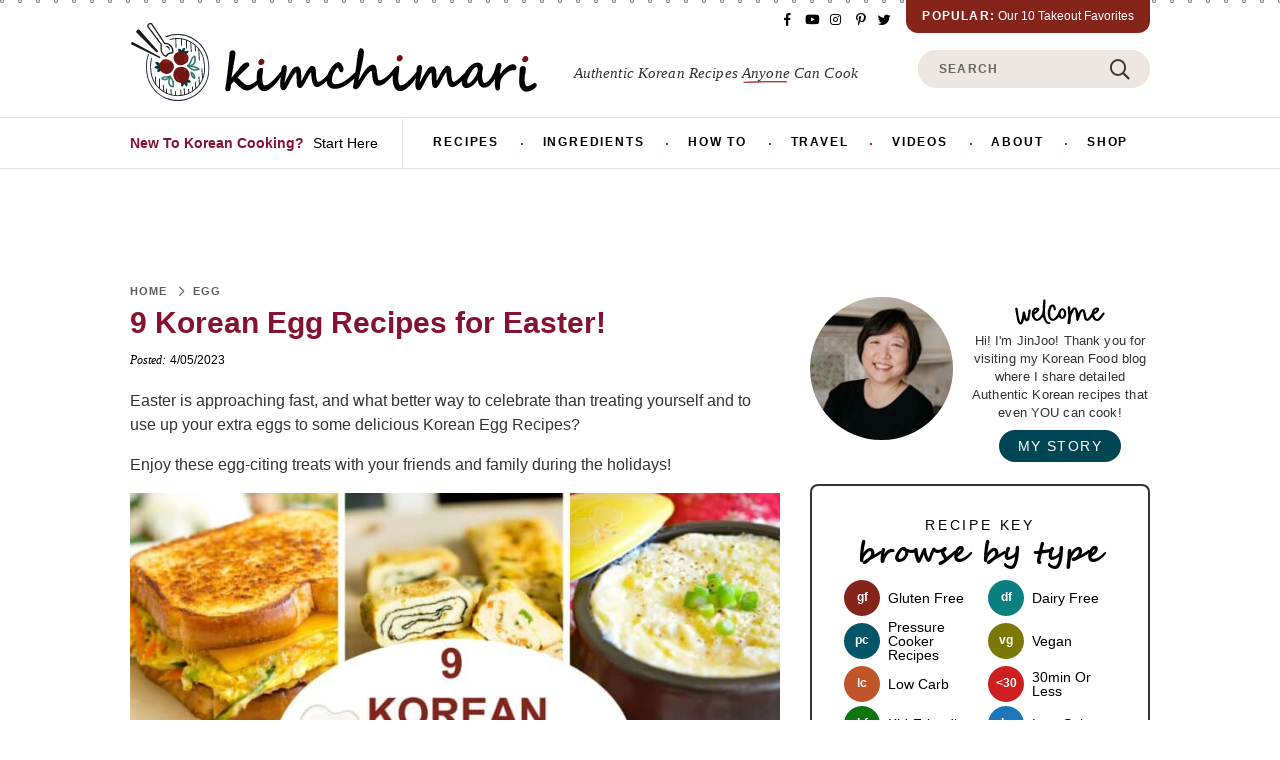

--- FILE ---
content_type: text/html; charset=UTF-8
request_url: https://kimchimari.com/9-korean-egg-recipes/
body_size: 112655
content:
<!DOCTYPE html>
<html lang="en-US">
<head ><meta charset="UTF-8" /><script>if(navigator.userAgent.match(/MSIE|Internet Explorer/i)||navigator.userAgent.match(/Trident\/7\..*?rv:11/i)){var href=document.location.href;if(!href.match(/[?&]nowprocket/)){if(href.indexOf("?")==-1){if(href.indexOf("#")==-1){document.location.href=href+"?nowprocket=1"}else{document.location.href=href.replace("#","?nowprocket=1#")}}else{if(href.indexOf("#")==-1){document.location.href=href+"&nowprocket=1"}else{document.location.href=href.replace("#","&nowprocket=1#")}}}}</script><script>(()=>{class RocketLazyLoadScripts{constructor(){this.v="2.0.4",this.userEvents=["keydown","keyup","mousedown","mouseup","mousemove","mouseover","mouseout","touchmove","touchstart","touchend","touchcancel","wheel","click","dblclick","input"],this.attributeEvents=["onblur","onclick","oncontextmenu","ondblclick","onfocus","onmousedown","onmouseenter","onmouseleave","onmousemove","onmouseout","onmouseover","onmouseup","onmousewheel","onscroll","onsubmit"]}async t(){this.i(),this.o(),/iP(ad|hone)/.test(navigator.userAgent)&&this.h(),this.u(),this.l(this),this.m(),this.k(this),this.p(this),this._(),await Promise.all([this.R(),this.L()]),this.lastBreath=Date.now(),this.S(this),this.P(),this.D(),this.O(),this.M(),await this.C(this.delayedScripts.normal),await this.C(this.delayedScripts.defer),await this.C(this.delayedScripts.async),await this.T(),await this.F(),await this.j(),await this.A(),window.dispatchEvent(new Event("rocket-allScriptsLoaded")),this.everythingLoaded=!0,this.lastTouchEnd&&await new Promise(t=>setTimeout(t,500-Date.now()+this.lastTouchEnd)),this.I(),this.H(),this.U(),this.W()}i(){this.CSPIssue=sessionStorage.getItem("rocketCSPIssue"),document.addEventListener("securitypolicyviolation",t=>{this.CSPIssue||"script-src-elem"!==t.violatedDirective||"data"!==t.blockedURI||(this.CSPIssue=!0,sessionStorage.setItem("rocketCSPIssue",!0))},{isRocket:!0})}o(){window.addEventListener("pageshow",t=>{this.persisted=t.persisted,this.realWindowLoadedFired=!0},{isRocket:!0}),window.addEventListener("pagehide",()=>{this.onFirstUserAction=null},{isRocket:!0})}h(){let t;function e(e){t=e}window.addEventListener("touchstart",e,{isRocket:!0}),window.addEventListener("touchend",function i(o){o.changedTouches[0]&&t.changedTouches[0]&&Math.abs(o.changedTouches[0].pageX-t.changedTouches[0].pageX)<10&&Math.abs(o.changedTouches[0].pageY-t.changedTouches[0].pageY)<10&&o.timeStamp-t.timeStamp<200&&(window.removeEventListener("touchstart",e,{isRocket:!0}),window.removeEventListener("touchend",i,{isRocket:!0}),"INPUT"===o.target.tagName&&"text"===o.target.type||(o.target.dispatchEvent(new TouchEvent("touchend",{target:o.target,bubbles:!0})),o.target.dispatchEvent(new MouseEvent("mouseover",{target:o.target,bubbles:!0})),o.target.dispatchEvent(new PointerEvent("click",{target:o.target,bubbles:!0,cancelable:!0,detail:1,clientX:o.changedTouches[0].clientX,clientY:o.changedTouches[0].clientY})),event.preventDefault()))},{isRocket:!0})}q(t){this.userActionTriggered||("mousemove"!==t.type||this.firstMousemoveIgnored?"keyup"===t.type||"mouseover"===t.type||"mouseout"===t.type||(this.userActionTriggered=!0,this.onFirstUserAction&&this.onFirstUserAction()):this.firstMousemoveIgnored=!0),"click"===t.type&&t.preventDefault(),t.stopPropagation(),t.stopImmediatePropagation(),"touchstart"===this.lastEvent&&"touchend"===t.type&&(this.lastTouchEnd=Date.now()),"click"===t.type&&(this.lastTouchEnd=0),this.lastEvent=t.type,t.composedPath&&t.composedPath()[0].getRootNode()instanceof ShadowRoot&&(t.rocketTarget=t.composedPath()[0]),this.savedUserEvents.push(t)}u(){this.savedUserEvents=[],this.userEventHandler=this.q.bind(this),this.userEvents.forEach(t=>window.addEventListener(t,this.userEventHandler,{passive:!1,isRocket:!0})),document.addEventListener("visibilitychange",this.userEventHandler,{isRocket:!0})}U(){this.userEvents.forEach(t=>window.removeEventListener(t,this.userEventHandler,{passive:!1,isRocket:!0})),document.removeEventListener("visibilitychange",this.userEventHandler,{isRocket:!0}),this.savedUserEvents.forEach(t=>{(t.rocketTarget||t.target).dispatchEvent(new window[t.constructor.name](t.type,t))})}m(){const t="return false",e=Array.from(this.attributeEvents,t=>"data-rocket-"+t),i="["+this.attributeEvents.join("],[")+"]",o="[data-rocket-"+this.attributeEvents.join("],[data-rocket-")+"]",s=(e,i,o)=>{o&&o!==t&&(e.setAttribute("data-rocket-"+i,o),e["rocket"+i]=new Function("event",o),e.setAttribute(i,t))};new MutationObserver(t=>{for(const n of t)"attributes"===n.type&&(n.attributeName.startsWith("data-rocket-")||this.everythingLoaded?n.attributeName.startsWith("data-rocket-")&&this.everythingLoaded&&this.N(n.target,n.attributeName.substring(12)):s(n.target,n.attributeName,n.target.getAttribute(n.attributeName))),"childList"===n.type&&n.addedNodes.forEach(t=>{if(t.nodeType===Node.ELEMENT_NODE)if(this.everythingLoaded)for(const i of[t,...t.querySelectorAll(o)])for(const t of i.getAttributeNames())e.includes(t)&&this.N(i,t.substring(12));else for(const e of[t,...t.querySelectorAll(i)])for(const t of e.getAttributeNames())this.attributeEvents.includes(t)&&s(e,t,e.getAttribute(t))})}).observe(document,{subtree:!0,childList:!0,attributeFilter:[...this.attributeEvents,...e]})}I(){this.attributeEvents.forEach(t=>{document.querySelectorAll("[data-rocket-"+t+"]").forEach(e=>{this.N(e,t)})})}N(t,e){const i=t.getAttribute("data-rocket-"+e);i&&(t.setAttribute(e,i),t.removeAttribute("data-rocket-"+e))}k(t){Object.defineProperty(HTMLElement.prototype,"onclick",{get(){return this.rocketonclick||null},set(e){this.rocketonclick=e,this.setAttribute(t.everythingLoaded?"onclick":"data-rocket-onclick","this.rocketonclick(event)")}})}S(t){function e(e,i){let o=e[i];e[i]=null,Object.defineProperty(e,i,{get:()=>o,set(s){t.everythingLoaded?o=s:e["rocket"+i]=o=s}})}e(document,"onreadystatechange"),e(window,"onload"),e(window,"onpageshow");try{Object.defineProperty(document,"readyState",{get:()=>t.rocketReadyState,set(e){t.rocketReadyState=e},configurable:!0}),document.readyState="loading"}catch(t){console.log("WPRocket DJE readyState conflict, bypassing")}}l(t){this.originalAddEventListener=EventTarget.prototype.addEventListener,this.originalRemoveEventListener=EventTarget.prototype.removeEventListener,this.savedEventListeners=[],EventTarget.prototype.addEventListener=function(e,i,o){o&&o.isRocket||!t.B(e,this)&&!t.userEvents.includes(e)||t.B(e,this)&&!t.userActionTriggered||e.startsWith("rocket-")||t.everythingLoaded?t.originalAddEventListener.call(this,e,i,o):(t.savedEventListeners.push({target:this,remove:!1,type:e,func:i,options:o}),"mouseenter"!==e&&"mouseleave"!==e||t.originalAddEventListener.call(this,e,t.savedUserEvents.push,o))},EventTarget.prototype.removeEventListener=function(e,i,o){o&&o.isRocket||!t.B(e,this)&&!t.userEvents.includes(e)||t.B(e,this)&&!t.userActionTriggered||e.startsWith("rocket-")||t.everythingLoaded?t.originalRemoveEventListener.call(this,e,i,o):t.savedEventListeners.push({target:this,remove:!0,type:e,func:i,options:o})}}J(t,e){this.savedEventListeners=this.savedEventListeners.filter(i=>{let o=i.type,s=i.target||window;return e!==o||t!==s||(this.B(o,s)&&(i.type="rocket-"+o),this.$(i),!1)})}H(){EventTarget.prototype.addEventListener=this.originalAddEventListener,EventTarget.prototype.removeEventListener=this.originalRemoveEventListener,this.savedEventListeners.forEach(t=>this.$(t))}$(t){t.remove?this.originalRemoveEventListener.call(t.target,t.type,t.func,t.options):this.originalAddEventListener.call(t.target,t.type,t.func,t.options)}p(t){let e;function i(e){return t.everythingLoaded?e:e.split(" ").map(t=>"load"===t||t.startsWith("load.")?"rocket-jquery-load":t).join(" ")}function o(o){function s(e){const s=o.fn[e];o.fn[e]=o.fn.init.prototype[e]=function(){return this[0]===window&&t.userActionTriggered&&("string"==typeof arguments[0]||arguments[0]instanceof String?arguments[0]=i(arguments[0]):"object"==typeof arguments[0]&&Object.keys(arguments[0]).forEach(t=>{const e=arguments[0][t];delete arguments[0][t],arguments[0][i(t)]=e})),s.apply(this,arguments),this}}if(o&&o.fn&&!t.allJQueries.includes(o)){const e={DOMContentLoaded:[],"rocket-DOMContentLoaded":[]};for(const t in e)document.addEventListener(t,()=>{e[t].forEach(t=>t())},{isRocket:!0});o.fn.ready=o.fn.init.prototype.ready=function(i){function s(){parseInt(o.fn.jquery)>2?setTimeout(()=>i.bind(document)(o)):i.bind(document)(o)}return"function"==typeof i&&(t.realDomReadyFired?!t.userActionTriggered||t.fauxDomReadyFired?s():e["rocket-DOMContentLoaded"].push(s):e.DOMContentLoaded.push(s)),o([])},s("on"),s("one"),s("off"),t.allJQueries.push(o)}e=o}t.allJQueries=[],o(window.jQuery),Object.defineProperty(window,"jQuery",{get:()=>e,set(t){o(t)}})}P(){const t=new Map;document.write=document.writeln=function(e){const i=document.currentScript,o=document.createRange(),s=i.parentElement;let n=t.get(i);void 0===n&&(n=i.nextSibling,t.set(i,n));const c=document.createDocumentFragment();o.setStart(c,0),c.appendChild(o.createContextualFragment(e)),s.insertBefore(c,n)}}async R(){return new Promise(t=>{this.userActionTriggered?t():this.onFirstUserAction=t})}async L(){return new Promise(t=>{document.addEventListener("DOMContentLoaded",()=>{this.realDomReadyFired=!0,t()},{isRocket:!0})})}async j(){return this.realWindowLoadedFired?Promise.resolve():new Promise(t=>{window.addEventListener("load",t,{isRocket:!0})})}M(){this.pendingScripts=[];this.scriptsMutationObserver=new MutationObserver(t=>{for(const e of t)e.addedNodes.forEach(t=>{"SCRIPT"!==t.tagName||t.noModule||t.isWPRocket||this.pendingScripts.push({script:t,promise:new Promise(e=>{const i=()=>{const i=this.pendingScripts.findIndex(e=>e.script===t);i>=0&&this.pendingScripts.splice(i,1),e()};t.addEventListener("load",i,{isRocket:!0}),t.addEventListener("error",i,{isRocket:!0}),setTimeout(i,1e3)})})})}),this.scriptsMutationObserver.observe(document,{childList:!0,subtree:!0})}async F(){await this.X(),this.pendingScripts.length?(await this.pendingScripts[0].promise,await this.F()):this.scriptsMutationObserver.disconnect()}D(){this.delayedScripts={normal:[],async:[],defer:[]},document.querySelectorAll("script[type$=rocketlazyloadscript]").forEach(t=>{t.hasAttribute("data-rocket-src")?t.hasAttribute("async")&&!1!==t.async?this.delayedScripts.async.push(t):t.hasAttribute("defer")&&!1!==t.defer||"module"===t.getAttribute("data-rocket-type")?this.delayedScripts.defer.push(t):this.delayedScripts.normal.push(t):this.delayedScripts.normal.push(t)})}async _(){await this.L();let t=[];document.querySelectorAll("script[type$=rocketlazyloadscript][data-rocket-src]").forEach(e=>{let i=e.getAttribute("data-rocket-src");if(i&&!i.startsWith("data:")){i.startsWith("//")&&(i=location.protocol+i);try{const o=new URL(i).origin;o!==location.origin&&t.push({src:o,crossOrigin:e.crossOrigin||"module"===e.getAttribute("data-rocket-type")})}catch(t){}}}),t=[...new Map(t.map(t=>[JSON.stringify(t),t])).values()],this.Y(t,"preconnect")}async G(t){if(await this.K(),!0!==t.noModule||!("noModule"in HTMLScriptElement.prototype))return new Promise(e=>{let i;function o(){(i||t).setAttribute("data-rocket-status","executed"),e()}try{if(navigator.userAgent.includes("Firefox/")||""===navigator.vendor||this.CSPIssue)i=document.createElement("script"),[...t.attributes].forEach(t=>{let e=t.nodeName;"type"!==e&&("data-rocket-type"===e&&(e="type"),"data-rocket-src"===e&&(e="src"),i.setAttribute(e,t.nodeValue))}),t.text&&(i.text=t.text),t.nonce&&(i.nonce=t.nonce),i.hasAttribute("src")?(i.addEventListener("load",o,{isRocket:!0}),i.addEventListener("error",()=>{i.setAttribute("data-rocket-status","failed-network"),e()},{isRocket:!0}),setTimeout(()=>{i.isConnected||e()},1)):(i.text=t.text,o()),i.isWPRocket=!0,t.parentNode.replaceChild(i,t);else{const i=t.getAttribute("data-rocket-type"),s=t.getAttribute("data-rocket-src");i?(t.type=i,t.removeAttribute("data-rocket-type")):t.removeAttribute("type"),t.addEventListener("load",o,{isRocket:!0}),t.addEventListener("error",i=>{this.CSPIssue&&i.target.src.startsWith("data:")?(console.log("WPRocket: CSP fallback activated"),t.removeAttribute("src"),this.G(t).then(e)):(t.setAttribute("data-rocket-status","failed-network"),e())},{isRocket:!0}),s?(t.fetchPriority="high",t.removeAttribute("data-rocket-src"),t.src=s):t.src="data:text/javascript;base64,"+window.btoa(unescape(encodeURIComponent(t.text)))}}catch(i){t.setAttribute("data-rocket-status","failed-transform"),e()}});t.setAttribute("data-rocket-status","skipped")}async C(t){const e=t.shift();return e?(e.isConnected&&await this.G(e),this.C(t)):Promise.resolve()}O(){this.Y([...this.delayedScripts.normal,...this.delayedScripts.defer,...this.delayedScripts.async],"preload")}Y(t,e){this.trash=this.trash||[];let i=!0;var o=document.createDocumentFragment();t.forEach(t=>{const s=t.getAttribute&&t.getAttribute("data-rocket-src")||t.src;if(s&&!s.startsWith("data:")){const n=document.createElement("link");n.href=s,n.rel=e,"preconnect"!==e&&(n.as="script",n.fetchPriority=i?"high":"low"),t.getAttribute&&"module"===t.getAttribute("data-rocket-type")&&(n.crossOrigin=!0),t.crossOrigin&&(n.crossOrigin=t.crossOrigin),t.integrity&&(n.integrity=t.integrity),t.nonce&&(n.nonce=t.nonce),o.appendChild(n),this.trash.push(n),i=!1}}),document.head.appendChild(o)}W(){this.trash.forEach(t=>t.remove())}async T(){try{document.readyState="interactive"}catch(t){}this.fauxDomReadyFired=!0;try{await this.K(),this.J(document,"readystatechange"),document.dispatchEvent(new Event("rocket-readystatechange")),await this.K(),document.rocketonreadystatechange&&document.rocketonreadystatechange(),await this.K(),this.J(document,"DOMContentLoaded"),document.dispatchEvent(new Event("rocket-DOMContentLoaded")),await this.K(),this.J(window,"DOMContentLoaded"),window.dispatchEvent(new Event("rocket-DOMContentLoaded"))}catch(t){console.error(t)}}async A(){try{document.readyState="complete"}catch(t){}try{await this.K(),this.J(document,"readystatechange"),document.dispatchEvent(new Event("rocket-readystatechange")),await this.K(),document.rocketonreadystatechange&&document.rocketonreadystatechange(),await this.K(),this.J(window,"load"),window.dispatchEvent(new Event("rocket-load")),await this.K(),window.rocketonload&&window.rocketonload(),await this.K(),this.allJQueries.forEach(t=>t(window).trigger("rocket-jquery-load")),await this.K(),this.J(window,"pageshow");const t=new Event("rocket-pageshow");t.persisted=this.persisted,window.dispatchEvent(t),await this.K(),window.rocketonpageshow&&window.rocketonpageshow({persisted:this.persisted})}catch(t){console.error(t)}}async K(){Date.now()-this.lastBreath>45&&(await this.X(),this.lastBreath=Date.now())}async X(){return document.hidden?new Promise(t=>setTimeout(t)):new Promise(t=>requestAnimationFrame(t))}B(t,e){return e===document&&"readystatechange"===t||(e===document&&"DOMContentLoaded"===t||(e===window&&"DOMContentLoaded"===t||(e===window&&"load"===t||e===window&&"pageshow"===t)))}static run(){(new RocketLazyLoadScripts).t()}}RocketLazyLoadScripts.run()})();</script>

<meta name="viewport" content="width=device-width, initial-scale=1" />
<script data-no-optimize="1" data-cfasync="false">!function(){"use strict";const t={adt_ei:{identityApiKey:"plainText",source:"url",type:"plaintext",priority:1},adt_eih:{identityApiKey:"sha256",source:"urlh",type:"hashed",priority:2},sh_kit:{identityApiKey:"sha256",source:"urlhck",type:"hashed",priority:3}},e=Object.keys(t);function i(t){return function(t){const e=t.match(/((?=([a-z0-9._!#$%+^&*()[\]<>-]+))\2@[a-z0-9._-]+\.[a-z0-9._-]+)/gi);return e?e[0]:""}(function(t){return t.replace(/\s/g,"")}(t.toLowerCase()))}!async function(){const n=new URL(window.location.href),o=n.searchParams;let a=null;const r=Object.entries(t).sort(([,t],[,e])=>t.priority-e.priority).map(([t])=>t);for(const e of r){const n=o.get(e),r=t[e];if(!n||!r)continue;const c=decodeURIComponent(n),d="plaintext"===r.type&&i(c),s="hashed"===r.type&&c;if(d||s){a={value:c,config:r};break}}if(a){const{value:t,config:e}=a;window.adthrive=window.adthrive||{},window.adthrive.cmd=window.adthrive.cmd||[],window.adthrive.cmd.push(function(){window.adthrive.identityApi({source:e.source,[e.identityApiKey]:t},({success:i,data:n})=>{i?window.adthrive.log("info","Plugin","detectEmails",`Identity API called with ${e.type} email: ${t}`,n):window.adthrive.log("warning","Plugin","detectEmails",`Failed to call Identity API with ${e.type} email: ${t}`,n)})})}!function(t,e){const i=new URL(e);t.forEach(t=>i.searchParams.delete(t)),history.replaceState(null,"",i.toString())}(e,n)}()}();
</script><meta name='robots' content='index, follow, max-image-preview:large, max-snippet:-1, max-video-preview:-1' />
	<style>img:is([sizes="auto" i], [sizes^="auto," i]) { contain-intrinsic-size: 3000px 1500px }</style>
	<!-- Hubbub v.2.20.0 https://morehubbub.com/ -->
<meta property="og:locale" content="en_US" />
<meta property="og:type" content="article" />
<meta property="og:title" content="9 Korean Egg Recipes for Easter!" />
<meta property="og:description" content="Easter is approaching fast, and what better way to celebrate than treating your stomach to some delicious Korean food? Here are some ideas…" />
<meta property="og:url" content="https://kimchimari.com/9-korean-egg-recipes/" />
<meta property="og:site_name" content="Kimchimari" />
<meta property="og:updated_time" content="2025-04-18T21:51:43+00:00" />
<meta property="article:published_time" content="2023-04-05T13:36:34+00:00" />
<meta property="article:modified_time" content="2025-04-18T21:51:43+00:00" />
<meta name="twitter:card" content="summary_large_image" />
<meta name="twitter:title" content="9 Korean Egg Recipes for Easter!" />
<meta name="twitter:description" content="Easter is approaching fast, and what better way to celebrate than treating your stomach to some delicious Korean food? Here are some ideas…" />
<meta property="fb:app_id" content="jinjool.suh@gmail.com" />
<meta property="og:image" content="https://kimchimari.com/wp-content/uploads/2023/04/9-Korean-egg-recipes.jpg" />
<meta name="twitter:image" content="https://kimchimari.com/wp-content/uploads/2023/04/9-Korean-egg-recipes.jpg" />
<meta property="og:image:width" content="1155" />
<meta property="og:image:height" content="924" />
<meta property="article:author" content="https://www.facebook.com/JJKimchimari" />
<meta name="twitter:creator" content="@jjkimchimari" />
<!-- Hubbub v.2.20.0 https://morehubbub.com/ -->
<style data-no-optimize="1" data-cfasync="false">
	.adthrive-ad {
		margin-top: 10px;
		margin-bottom: 10px;
		text-align: center;
		overflow-x: visible;
		clear: both;
		line-height: 0;
	}
	.adthrive-device-desktop .adthrive-header, .adthrive-device-tablet .adthrive-header{
min-height:90px;
}

.adthrive-sidebar-9 {
    z-index: 1 !important;
}

.adthrive-content,
.adthrive-sidebar,
.adthrive-recipe,
.adthrive-below-post {
min-height: 350px !important;
}

.adthrive-device-desktop .adthrive-recipe, .adthrive-device-tablet .adthrive-recipe {
float:right;
margin-left:10px;
}

@media print {
.adthrive-ad {
display:none;
}
}

body.archive .adthrive-content,
body.search .adthrive-content {
    margin: 0 auto 18px auto;
    width: 100%;
}

#dpsp-sticky-bar-wrapper.dpsp-is-mobile #dpsp-sticky-bar {
position: static !important;
}
</style>
<script data-no-optimize="1" data-cfasync="false">
	window.adthriveCLS = {
		enabledLocations: ['Content', 'Recipe'],
		injectedSlots: [],
		injectedFromPlugin: true,
		branch: '7cf97f0',bucket: 'prod',			};
	window.adthriveCLS.siteAds = {"betaTester":false,"targeting":[{"value":"57e04f6bfcca6d7f128a18ad","key":"siteId"},{"value":"6233884db807c870884276fa","key":"organizationId"},{"value":"Kimchimari","key":"siteName"},{"value":"AdThrive Edge","key":"service"},{"value":"on","key":"bidding"},{"value":["Food"],"key":"verticals"}],"siteUrl":"https://kimchimari.com/","siteId":"57e04f6bfcca6d7f128a18ad","siteName":"Kimchimari","breakpoints":{"tablet":768,"desktop":1024},"cloudflare":null,"adUnits":[{"sequence":null,"thirdPartyAdUnitName":null,"targeting":[{"value":["Header"],"key":"location"}],"devices":["tablet"],"name":"Header","sticky":false,"location":"Header","dynamic":{"pageSelector":"","spacing":0,"max":1,"lazyMax":null,"enable":true,"lazy":false,"elementSelector":".site-header","skip":0,"classNames":[],"position":"beforebegin","every":1,"enabled":true},"stickyOverlapSelector":"","adSizes":[[970,90],[728,90],[468,60],[320,50],[320,100],[300,50]],"priority":399,"autosize":true},{"sequence":1,"thirdPartyAdUnitName":null,"targeting":[{"value":["Sidebar"],"key":"location"}],"devices":["desktop"],"name":"Sidebar_1","sticky":false,"location":"Sidebar","dynamic":{"pageSelector":"","spacing":0,"max":1,"lazyMax":null,"enable":true,"lazy":false,"elementSelector":".sidebar-primary > .widget","skip":4,"classNames":["widget"],"position":"beforebegin","every":2,"enabled":true},"stickyOverlapSelector":"","adSizes":[[160,600],[336,280],[320,50],[300,600],[250,250],[1,1],[320,100],[300,1050],[300,50],[300,420],[300,250]],"priority":299,"autosize":true},{"sequence":9,"thirdPartyAdUnitName":null,"targeting":[{"value":["Sidebar"],"key":"location"},{"value":true,"key":"sticky"}],"devices":["desktop"],"name":"Sidebar_9","sticky":true,"location":"Sidebar","dynamic":{"pageSelector":"","spacing":0,"max":1,"lazyMax":null,"enable":true,"lazy":false,"elementSelector":".sidebar-primary","skip":0,"classNames":["widget"],"position":"beforeend","every":1,"enabled":true},"stickyOverlapSelector":".site-footer","adSizes":[[160,600],[336,280],[320,50],[300,600],[250,250],[1,1],[320,100],[300,1050],[300,50],[300,420],[300,250]],"priority":291,"autosize":true},{"sequence":null,"thirdPartyAdUnitName":null,"targeting":[{"value":["Content"],"key":"location"}],"devices":["tablet"],"name":"Content","sticky":false,"location":"Content","dynamic":{"pageSelector":"body.blog, body.archive","spacing":0,"max":3,"lazyMax":6,"enable":true,"lazy":true,"elementSelector":".post","skip":3,"classNames":[],"position":"beforebegin","every":6,"enabled":true},"stickyOverlapSelector":"","adSizes":[[728,90],[336,280],[320,50],[468,60],[970,90],[250,250],[1,1],[320,100],[970,250],[1,2],[300,50],[300,300],[552,334],[728,250],[300,250]],"priority":199,"autosize":true},{"sequence":null,"thirdPartyAdUnitName":null,"targeting":[{"value":["Content"],"key":"location"}],"devices":["phone"],"name":"Content","sticky":false,"location":"Content","dynamic":{"pageSelector":"body.blog, body.archive","spacing":0,"max":3,"lazyMax":6,"enable":true,"lazy":true,"elementSelector":".post","skip":4,"classNames":[],"position":"beforebegin","every":4,"enabled":true},"stickyOverlapSelector":"","adSizes":[[728,90],[336,280],[320,50],[468,60],[970,90],[250,250],[1,1],[320,100],[970,250],[1,2],[300,50],[300,300],[552,334],[728,250],[300,250]],"priority":199,"autosize":true},{"sequence":null,"thirdPartyAdUnitName":null,"targeting":[{"value":["Content"],"key":"location"}],"devices":["tablet"],"name":"Content","sticky":false,"location":"Content","dynamic":{"pageSelector":"body.search","spacing":0,"max":1,"lazyMax":null,"enable":true,"lazy":false,"elementSelector":".post","skip":3,"classNames":[],"position":"beforebegin","every":6,"enabled":true},"stickyOverlapSelector":"","adSizes":[[728,90],[336,280],[320,50],[468,60],[970,90],[250,250],[1,1],[320,100],[970,250],[1,2],[300,50],[300,300],[552,334],[728,250],[300,250]],"priority":199,"autosize":true},{"sequence":null,"thirdPartyAdUnitName":null,"targeting":[{"value":["Content"],"key":"location"}],"devices":["phone"],"name":"Content","sticky":false,"location":"Content","dynamic":{"pageSelector":"body.search","spacing":0,"max":1,"lazyMax":null,"enable":true,"lazy":false,"elementSelector":".post","skip":4,"classNames":[],"position":"beforebegin","every":4,"enabled":true},"stickyOverlapSelector":"","adSizes":[[728,90],[336,280],[320,50],[468,60],[970,90],[250,250],[1,1],[320,100],[970,250],[1,2],[300,50],[300,300],[552,334],[728,250],[300,250]],"priority":199,"autosize":true},{"sequence":null,"thirdPartyAdUnitName":null,"targeting":[{"value":["Content"],"key":"location"}],"devices":["desktop"],"name":"Content","sticky":false,"location":"Content","dynamic":{"pageSelector":"body.single, body.page:not(.home)","spacing":1,"max":3,"lazyMax":96,"enable":true,"lazy":true,"elementSelector":".entry-content > *:not(h2):not(h3):not(h4):not(.schema-faq):not(.dpsp-post-pinterest-image-hidden):not(span), .entry-content .schema-faq-section","skip":4,"classNames":[],"position":"afterend","every":1,"enabled":true},"stickyOverlapSelector":"","adSizes":[[728,90],[336,280],[320,50],[468,60],[970,90],[250,250],[1,1],[320,100],[970,250],[1,2],[300,50],[300,300],[552,334],[728,250],[300,250]],"priority":199,"autosize":true},{"sequence":null,"thirdPartyAdUnitName":null,"targeting":[{"value":["Content"],"key":"location"}],"devices":["tablet","phone"],"name":"Content","sticky":false,"location":"Content","dynamic":{"pageSelector":"body.single, body.page:not(.home)","spacing":1,"max":3,"lazyMax":96,"enable":true,"lazy":true,"elementSelector":".entry-content > *:not(h2):not(h3):not(h4):not(.schema-faq):not(.dpsp-post-pinterest-image-hidden):not(span), .entry-content .schema-faq-section","skip":4,"classNames":[],"position":"afterend","every":1,"enabled":true},"stickyOverlapSelector":"","adSizes":[[728,90],[336,280],[320,50],[468,60],[970,90],[250,250],[1,1],[320,100],[970,250],[1,2],[300,50],[300,300],[552,334],[728,250],[300,250]],"priority":199,"autosize":true},{"sequence":1,"thirdPartyAdUnitName":null,"targeting":[{"value":["Recipe"],"key":"location"}],"devices":["tablet","desktop"],"name":"Recipe_1","sticky":false,"location":"Recipe","dynamic":{"pageSelector":"","spacing":0.8,"max":1,"lazyMax":98,"enable":true,"lazy":true,"elementSelector":".wprm-recipe-ingredients-container li,\n.wprm-recipe-instructions-container li,\n.wprm-recipe-notes-container span, .wprm-recipe-notes-container li, .wprm-recipe-notes-container p, .wprm-nutrition-label-container","skip":0,"classNames":[],"position":"beforebegin","every":1,"enabled":true},"stickyOverlapSelector":"","adSizes":[[320,50],[250,250],[1,1],[320,100],[1,2],[300,50],[320,300],[300,390],[300,250]],"priority":-101,"autosize":true},{"sequence":1,"thirdPartyAdUnitName":null,"targeting":[{"value":["Recipe"],"key":"location"}],"devices":["phone"],"name":"Recipe_1","sticky":false,"location":"Recipe","dynamic":{"pageSelector":"","spacing":0,"max":1,"lazyMax":null,"enable":true,"lazy":false,"elementSelector":".wprm-recipe-ingredients-container","skip":0,"classNames":[],"position":"beforebegin","every":1,"enabled":true},"stickyOverlapSelector":"","adSizes":[[320,50],[250,250],[1,1],[320,100],[1,2],[300,50],[320,300],[300,390],[300,250]],"priority":-101,"autosize":true},{"sequence":2,"thirdPartyAdUnitName":null,"targeting":[{"value":["Recipe"],"key":"location"}],"devices":["phone"],"name":"Recipe_2","sticky":false,"location":"Recipe","dynamic":{"pageSelector":"","spacing":0.8,"max":1,"lazyMax":98,"enable":true,"lazy":true,"elementSelector":".wprm-recipe-ingredients-container,\n.wprm-recipe-instructions-container li,\n.wprm-recipe-notes-container span, .wprm-recipe-notes-container li, .wprm-recipe-notes-container p, .wprm-nutrition-label-container","skip":0,"classNames":[],"position":"beforebegin","every":1,"enabled":true},"stickyOverlapSelector":"","adSizes":[[320,50],[250,250],[1,1],[320,100],[1,2],[300,50],[320,300],[300,390],[300,250]],"priority":-102,"autosize":true},{"sequence":null,"thirdPartyAdUnitName":null,"targeting":[{"value":["Recipe"],"key":"location"}],"devices":["phone","tablet","desktop"],"name":"Recipe","sticky":false,"location":"Recipe","dynamic":{"pageSelector":"","spacing":0,"max":1,"lazyMax":null,"enable":true,"lazy":false,"elementSelector":".blog-yumprint-recipe .blog-yumprint-subheader","skip":2,"classNames":[],"position":"beforebegin","every":1,"enabled":true},"stickyOverlapSelector":"","adSizes":[[320,50],[250,250],[1,1],[320,100],[1,2],[300,50],[320,300],[300,390],[300,250]],"priority":-101,"autosize":true},{"sequence":null,"thirdPartyAdUnitName":null,"targeting":[{"value":["Below Post"],"key":"location"}],"devices":["tablet","phone","desktop"],"name":"Below_Post","sticky":false,"location":"Below Post","dynamic":{"pageSelector":"body.single","spacing":0,"max":0,"lazyMax":1,"enable":true,"lazy":true,"elementSelector":".comment-respond","skip":0,"classNames":[],"position":"beforebegin","every":1,"enabled":true},"stickyOverlapSelector":"","adSizes":[[728,90],[336,280],[320,50],[468,60],[250,250],[1,1],[320,100],[300,250],[970,250],[728,250]],"priority":99,"autosize":true},{"sequence":null,"thirdPartyAdUnitName":null,"targeting":[{"value":["Footer"],"key":"location"},{"value":true,"key":"sticky"}],"devices":["tablet","phone","desktop"],"name":"Footer","sticky":true,"location":"Footer","dynamic":{"pageSelector":"","spacing":0,"max":1,"lazyMax":null,"enable":true,"lazy":false,"elementSelector":"body","skip":0,"classNames":[],"position":"beforeend","every":1,"enabled":true},"stickyOverlapSelector":"","adSizes":[[320,50],[320,100],[728,90],[970,90],[468,60],[1,1],[300,50]],"priority":-1,"autosize":true}],"adDensityLayout":{"mobile":{"adDensity":0.2,"onePerViewport":false},"pageOverrides":[],"desktop":{"adDensity":0.2,"onePerViewport":false}},"adDensityEnabled":true,"siteExperiments":[],"adTypes":{"sponsorTileDesktop":true,"interscrollerDesktop":true,"nativeBelowPostDesktop":true,"miniscroller":true,"largeFormatsMobile":true,"nativeMobileContent":true,"inRecipeRecommendationMobile":true,"nativeMobileRecipe":true,"sponsorTileMobile":true,"expandableCatalogAdsMobile":false,"frameAdsMobile":true,"outstreamMobile":true,"nativeHeaderMobile":true,"frameAdsDesktop":true,"inRecipeRecommendationDesktop":true,"expandableFooterDesktop":true,"nativeDesktopContent":true,"outstreamDesktop":true,"animatedFooter":true,"skylineHeader":false,"expandableFooter":true,"nativeDesktopSidebar":true,"videoFootersMobile":true,"videoFootersDesktop":true,"interscroller":true,"nativeDesktopRecipe":true,"nativeHeaderDesktop":true,"nativeBelowPostMobile":true,"expandableCatalogAdsDesktop":false,"largeFormatsDesktop":true},"adOptions":{"theTradeDesk":true,"rtbhouse":true,"undertone":true,"sidebarConfig":{"dynamicStickySidebar":{"minHeight":1800,"enabled":true,"blockedSelectors":[]}},"footerCloseButton":true,"teads":true,"seedtag":true,"pmp":true,"thirtyThreeAcross":true,"sharethrough":true,"optimizeVideoPlayersForEarnings":true,"removeVideoTitleWrapper":true,"pubMatic":true,"contentTermsFooterEnabled":false,"infiniteScroll":false,"longerVideoAdPod":true,"yahoossp":true,"spa":false,"stickyContainerConfig":{"recipeDesktop":{"minHeight":null,"enabled":false},"blockedSelectors":[],"stickyHeaderSelectors":[],"content":{"minHeight":null,"enabled":false},"recipeMobile":{"minHeight":null,"enabled":false}},"sonobi":true,"gatedPrint":{"printClasses":[],"siteEmailServiceProviderId":null,"defaultOptIn":false,"enabled":false,"newsletterPromptEnabled":false},"yieldmo":true,"footerSelector":"","consentMode":{"enabled":false,"customVendorList":""},"amazonUAM":true,"gamMCMEnabled":true,"gamMCMChildNetworkCode":"22509674695","stickyContainerAds":false,"rubiconMediaMath":true,"rubicon":true,"conversant":true,"openx":true,"customCreativeEnabled":true,"mobileHeaderHeight":1,"secColor":"#000000","unruly":true,"mediaGrid":true,"bRealTime":true,"adInViewTime":null,"gumgum":true,"comscoreFooter":true,"desktopInterstitial":false,"amx":true,"footerCloseButtonDesktop":true,"ozone":true,"isAutoOptimized":false,"adform":true,"comscoreTAL":true,"targetaff":false,"bgColor":"#FFFFFF","advancePlaylistOptions":{"playlistPlayer":{"enabled":true},"relatedPlayer":{"enabled":true,"applyToFirst":true}},"kargo":true,"liveRampATS":true,"footerCloseButtonMobile":true,"interstitialBlockedPageSelectors":"","prioritizeShorterVideoAds":true,"allowSmallerAdSizes":true,"comscore":"Food","blis":true,"wakeLock":{"desktopEnabled":true,"mobileValue":15,"mobileEnabled":true,"desktopValue":30},"mobileInterstitial":false,"tripleLift":true,"sensitiveCategories":["alc","ast","cbd","dat","wtl"],"liveRamp":true,"mobileInterstitialBlockedPageSelectors":"","adthriveEmailIdentity":true,"criteo":true,"nativo":true,"infiniteScrollOptions":{"selector":"","heightThreshold":0},"siteAttributes":{"mobileHeaderSelectors":[],"desktopHeaderSelectors":[]},"dynamicContentSlotLazyLoading":true,"clsOptimizedAds":true,"ogury":true,"verticals":["Food"],"inImage":false,"stackadapt":true,"usCMP":{"defaultOptIn":false,"enabled":false,"regions":[]},"advancePlaylist":true,"medianet":true,"delayLoading":true,"inImageZone":null,"appNexus":true,"rise":true,"liveRampId":"","infiniteScrollRefresh":false,"indexExchange":true},"siteAdsProfiles":[],"thirdPartySiteConfig":{"partners":{"discounts":[]}},"videoPlayers":{"contextual":{"autoplayCollapsibleEnabled":true,"overrideEmbedLocation":false,"defaultPlayerType":"static"},"videoEmbed":"wordpress","footerSelector":"","contentSpecificPlaylists":[{"isDraft":false,"playlistId":"hAtOXYBU","categories":["bbq"]},{"isDraft":false,"playlistId":"XUz31y9A","categories":["desserts"]},{"isDraft":false,"playlistId":"ZjE1Mzhk","categories":["banchan"]}],"players":[{"devices":["desktop","mobile"],"formattedType":"Stationary Related","description":"","id":4054246,"title":"Stationary related player - desktop and mobile","type":"stationaryRelated","enabled":true,"playerId":"BZjUCbCg"},{"playlistId":"","pageSelector":"","devices":["desktop"],"description":"","skip":2,"title":"","type":"stickyRelated","enabled":true,"formattedType":"Sticky Related","elementSelector":".entry-content > *:not(h2):not(h3):not(h4):not(.dpsp-post-pinterest-image-hidden):not(span)","id":4054247,"position":"afterend","saveVideoCloseState":false,"shuffle":false,"mobileHeaderSelector":null,"playerId":"BZjUCbCg"},{"playlistId":"","pageSelector":"","devices":["mobile"],"mobileLocation":"top-center","description":"","skip":2,"title":"","type":"stickyRelated","enabled":true,"formattedType":"Sticky Related","elementSelector":".entry-content > *:not(h2):not(h3):not(h4):not(.dpsp-post-pinterest-image-hidden):not(span)","id":4054248,"position":"afterend","saveVideoCloseState":false,"shuffle":false,"mobileHeaderSelector":null,"playerId":"BZjUCbCg"},{"playlistId":"PB6G9uri","pageSelector":"body.single, body.page:not(.home)","devices":["desktop"],"description":"","skip":2,"title":"MY LATEST VIDEOS","type":"stickyPlaylist","enabled":true,"footerSelector":"","formattedType":"Sticky Playlist","elementSelector":".entry-content > *:not(h2):not(h3):not(h4):not(.dpsp-post-pinterest-image-hidden):not(span)","id":4054249,"position":"afterend","saveVideoCloseState":false,"shuffle":true,"mobileHeaderSelector":null,"playerId":"jBaRZCxm","isCompleted":true},{"playlistId":"PB6G9uri","pageSelector":"body.single, body.page:not(.home)","devices":["mobile"],"mobileLocation":"top-center","description":"","skip":2,"title":"MY LATEST VIDEOS","type":"stickyPlaylist","enabled":true,"footerSelector":"","formattedType":"Sticky Playlist","elementSelector":".entry-content > *:not(h2):not(h3):not(h4):not(.dpsp-post-pinterest-image-hidden):not(span)","id":4054250,"position":"afterend","saveVideoCloseState":false,"shuffle":true,"mobileHeaderSelector":null,"playerId":"jBaRZCxm","isCompleted":true}],"partners":{"theTradeDesk":true,"unruly":true,"mediaGrid":true,"undertone":true,"gumgum":true,"seedtag":true,"amx":true,"ozone":true,"adform":true,"pmp":true,"kargo":true,"connatix":true,"stickyOutstream":{"desktop":{"enabled":true},"blockedPageSelectors":"","mobileLocation":"bottom-left","allowOnHomepage":true,"mobile":{"enabled":true},"saveVideoCloseState":false,"mobileHeaderSelector":null,"allowForPageWithStickyPlayer":{"enabled":true}},"sharethrough":true,"blis":true,"tripleLift":true,"pubMatic":true,"criteo":true,"yahoossp":true,"nativo":true,"stackadapt":true,"yieldmo":true,"amazonUAM":true,"medianet":true,"rubicon":true,"appNexus":true,"rise":true,"openx":true,"indexExchange":true}}};</script>

<script data-no-optimize="1" data-cfasync="false">
(function(w, d) {
	w.adthrive = w.adthrive || {};
	w.adthrive.cmd = w.adthrive.cmd || [];
	w.adthrive.plugin = 'adthrive-ads-3.10.0';
	w.adthrive.host = 'ads.adthrive.com';
	w.adthrive.integration = 'plugin';

	var commitParam = (w.adthriveCLS && w.adthriveCLS.bucket !== 'prod' && w.adthriveCLS.branch) ? '&commit=' + w.adthriveCLS.branch : '';

	var s = d.createElement('script');
	s.async = true;
	s.referrerpolicy='no-referrer-when-downgrade';
	s.src = 'https://' + w.adthrive.host + '/sites/57e04f6bfcca6d7f128a18ad/ads.min.js?referrer=' + w.encodeURIComponent(w.location.href) + commitParam + '&cb=' + (Math.floor(Math.random() * 100) + 1) + '';
	var n = d.getElementsByTagName('script')[0];
	n.parentNode.insertBefore(s, n);
})(window, document);
</script>
<link rel="dns-prefetch" href="https://ads.adthrive.com/"><link rel="preconnect" href="https://ads.adthrive.com/"><link rel="preconnect" href="https://ads.adthrive.com/" crossorigin>
	<!-- This site is optimized with the Yoast SEO Premium plugin v26.8 (Yoast SEO v26.8) - https://yoast.com/product/yoast-seo-premium-wordpress/ -->
	<title>9 Korean Egg Recipes for Easter! - Kimchimari</title>
<link data-rocket-prefetch href="https://ads.adthrive.com" rel="dns-prefetch">
<link crossorigin data-rocket-preload as="font" href="https://kimchimari.com/wp-content/themes/once-coupled-kimchimari/assets/fonts/segoesc-regular.woff2" rel="preload">
<style id="rocket-critical-css">.wp-block-image>figure>a{display:inline-block}.wp-block-image img{box-sizing:border-box;height:auto;max-width:100%;vertical-align:bottom}.wp-block-image .aligncenter{display:table}.wp-block-image .aligncenter{margin-left:auto;margin-right:auto}.wp-block-image figure{margin:0}ul{box-sizing:border-box}.entry-content{counter-reset:footnotes}:root{--wp--preset--font-size--normal:16px;--wp--preset--font-size--huge:42px}.aligncenter{clear:both}.screen-reader-text{border:0;clip-path:inset(50%);height:1px;margin:-1px;overflow:hidden;padding:0;position:absolute;width:1px;word-wrap:normal!important}.taxonomy-indicators,.taxonomy-indicators .taxonomy-indicator,.taxonomy-indicators .abbr,.taxonomy-indicators .full-name{display:flex;flex-wrap:wrap;align-items:center}.widget .taxonomy-indicators{margin:0 -8px}.taxonomy-indicators .taxonomy-indicator{margin:0 4px 4px 0}.widget .taxonomy-indicator{width:calc(50% - 16px);margin-left:8px;margin-right:8px}.taxonomy-indicators .abbr{justify-content:center;width:28px;height:28px;color:#fff;background:#000;border-radius:100%;font-weight:600;font-size:0.7em}.taxonomy-indicators .full-name{margin-left:4px;color:#000;font-size:0.8em}.widget .taxonomy-indicators .full-name{margin-left:8px}.dpsp-networks-btns-wrapper{margin:0!important;padding:0!important;list-style:none!important}.dpsp-networks-btns-wrapper:after{display:block;clear:both;height:0;content:""}.dpsp-networks-btns-wrapper li{float:left;margin:0;padding:0;border:0;list-style-type:none!important}.dpsp-networks-btns-wrapper li:before{display:none!important}.dpsp-networks-btns-wrapper li:first-child{margin-left:0!important}.dpsp-networks-btns-wrapper .dpsp-network-btn{display:flex;position:relative;-moz-box-sizing:border-box;box-sizing:border-box;width:100%;min-width:40px;height:40px;max-height:40px;padding:0;border:2px solid;border-radius:0;box-shadow:none;font-family:Arial,sans-serif;font-size:14px;font-weight:700;line-height:36px;text-align:center;vertical-align:middle;text-decoration:none!important;text-transform:unset!important}.dpsp-networks-btns-wrapper .dpsp-network-btn:after{display:block;clear:both;height:0;content:""}.dpsp-networks-btns-wrapper .dpsp-network-btn .dpsp-network-count{padding-right:.5em;padding-left:.25em;font-size:13px;font-weight:400;white-space:nowrap}.dpsp-networks-btns-wrapper.dpsp-networks-btns-sidebar .dpsp-network-btn .dpsp-network-count{position:absolute;bottom:0;left:0;width:100%;height:20px;margin-left:0;padding-left:.5em;font-size:11px;line-height:20px;text-align:center}.dpsp-facebook{--networkAccent:#334d87;--networkColor:#3a579a;--networkHover:rgba(51,77,135,0.4)}.dpsp-networks-btns-wrapper .dpsp-network-btn.dpsp-facebook{border-color:#3a579a;color:#3a579a;background:#3a579a}.dpsp-networks-btns-wrapper .dpsp-network-btn.dpsp-facebook:not(:hover):not(:active){color:#3a579a}.dpsp-networks-btns-wrapper .dpsp-network-btn.dpsp-facebook .dpsp-network-icon{border-color:#3a579a;color:#3a579a;background:#3a579a}.dpsp-networks-btns-wrapper .dpsp-network-btn.dpsp-facebook .dpsp-network-icon .dpsp-network-icon-inner>svg{fill:var(--customNetworkColor,var(--networkColor,#3a579a))}.dpsp-x{--networkAccent:#000;--networkColor:#000;--networkHover:rgba(0,0,0,0.4)}.dpsp-networks-btns-wrapper .dpsp-network-btn.dpsp-x{border-color:#000;color:#000;background:#000}.dpsp-networks-btns-wrapper .dpsp-network-btn.dpsp-x:not(:hover):not(:active){color:#000}.dpsp-networks-btns-wrapper .dpsp-network-btn.dpsp-x .dpsp-network-icon{border-color:#000;color:#000;background:#000}.dpsp-networks-btns-wrapper .dpsp-network-btn.dpsp-x .dpsp-network-icon .dpsp-network-icon-inner>svg{fill:var(--customNetworkColor,var(--networkColor,#000))}.dpsp-pinterest{--networkAccent:#b31e24;--networkColor:#c92228;--networkHover:rgba(179,30,36,0.4)}.dpsp-networks-btns-wrapper .dpsp-network-btn.dpsp-pinterest{border-color:#c92228;color:#c92228;background:#c92228}.dpsp-networks-btns-wrapper .dpsp-network-btn.dpsp-pinterest:not(:hover):not(:active){color:#c92228}.dpsp-networks-btns-wrapper .dpsp-network-btn.dpsp-pinterest .dpsp-network-icon{border-color:#c92228;color:#c92228;background:#c92228}.dpsp-networks-btns-wrapper .dpsp-network-btn.dpsp-pinterest .dpsp-network-icon .dpsp-network-icon-inner>svg{fill:var(--customNetworkColor,var(--networkColor,#c92228))}.dpsp-reddit{--networkAccent:#ff4200;--networkColor:#ff5700;--networkHover:rgba(255,66,0,0.4)}.dpsp-networks-btns-wrapper .dpsp-network-btn.dpsp-reddit{border-color:#ff5700;color:#ff5700;background:#ff5700}.dpsp-networks-btns-wrapper .dpsp-network-btn.dpsp-reddit:not(:hover):not(:active){color:#ff5700}.dpsp-networks-btns-wrapper .dpsp-network-btn.dpsp-reddit .dpsp-network-icon{border-color:#ff5700;color:#ff5700;background:#ff5700}.dpsp-networks-btns-wrapper .dpsp-network-btn.dpsp-reddit .dpsp-network-icon .dpsp-network-icon-inner>svg{fill:var(--customNetworkColor,var(--networkColor,#ff5700))}.dpsp-email{--networkAccent:#239e57;--networkColor:#27ae60;--networkHover:rgba(35,158,87,0.4)}.dpsp-networks-btns-wrapper .dpsp-network-btn.dpsp-email{border-color:#27ae60;color:#27ae60;background:#27ae60}.dpsp-networks-btns-wrapper .dpsp-network-btn.dpsp-email:not(:hover):not(:active){color:#27ae60}.dpsp-networks-btns-wrapper .dpsp-network-btn.dpsp-email .dpsp-network-icon{border-color:#27ae60;color:#27ae60;background:#27ae60}.dpsp-networks-btns-wrapper .dpsp-network-btn.dpsp-email .dpsp-network-icon .dpsp-network-icon-inner>svg{fill:var(--customNetworkColor,var(--networkColor,#27ae60))}.dpsp-size-large .dpsp-networks-btns-sidebar .dpsp-network-btn{min-width:50px;height:50px;max-height:50px;padding-left:0;line-height:46px}.dpsp-size-large .dpsp-networks-btns-sidebar .dpsp-network-btn .dpsp-network-icon{width:50px;line-height:46px}.dpsp-size-large .dpsp-networks-btns-wrapper.dpsp-networks-btns-sidebar .dpsp-network-btn.dpsp-has-count .dpsp-network-icon{height:30px;line-height:30px}#dpsp-floating-sidebar{position:fixed;top:50%;transform:translateY(-50%);z-index:9998}#dpsp-floating-sidebar.dpsp-position-left{left:0}.dpsp-networks-btns-wrapper.dpsp-networks-btns-sidebar li{float:none;margin-left:0}.dpsp-networks-btns-wrapper.dpsp-networks-btns-sidebar .dpsp-network-btn{width:40px;padding:0}.dpsp-networks-btns-wrapper.dpsp-networks-btns-sidebar .dpsp-network-btn .dpsp-network-icon{border-color:transparent!important;background:transparent!important}.dpsp-size-large .dpsp-networks-btns-sidebar .dpsp-network-btn .dpsp-network-icon-inner{height:46px}.dpsp-networks-btns-wrapper.dpsp-networks-btns-sidebar .dpsp-network-btn.dpsp-has-count .dpsp-network-icon{height:22px;line-height:22px}.dpsp-networks-btns-wrapper.dpsp-networks-btns-sidebar .dpsp-network-btn.dpsp-has-count .dpsp-network-icon-inner{height:18px}.dpsp-size-large .dpsp-networks-btns-wrapper.dpsp-networks-btns-sidebar .dpsp-network-btn.dpsp-has-count .dpsp-network-icon-inner{height:30px}#dpsp-floating-sidebar.dpsp-position-left.dpsp-animation-2{left:-60px}.dpsp-bottom-spacing .dpsp-networks-btns-sidebar .dpsp-network-btn{margin-bottom:6px}#dpsp-floating-sidebar .dpsp-networks-btns-wrapper li{position:relative;overflow:visible}.dpsp-networks-btns-wrapper .dpsp-network-btn .dpsp-network-icon{display:block;position:relative;top:-2px;left:-2px;-moz-box-sizing:border-box;box-sizing:border-box;width:40px;height:40px;border:2px solid;font-size:14px;line-height:36px;text-align:center;align-self:start;flex:0 0 auto}.dpsp-network-icon .dpsp-network-icon-inner svg{position:relative;overflow:visible;width:auto;max-height:14px}.dpsp-size-large .dpsp-network-icon .dpsp-network-icon-inner svg{max-height:22px}.dpsp-network-icon-inner{display:flex;align-items:center;justify-content:center}.dpsp-network-icon-inner{height:36px}.dpsp-button-style-1 .dpsp-network-btn{color:#fff!important}.dpsp-button-style-1 .dpsp-network-btn.dpsp-has-count:not(.dpsp-has-label),.dpsp-button-style-1 .dpsp-network-btn.dpsp-no-label{justify-content:center}.dpsp-button-style-1 .dpsp-network-btn .dpsp-network-icon:not(.dpsp-network-icon-outlined) .dpsp-network-icon-inner>svg{fill:#fff!important}.dpsp-networks-btns-sidebar .dpsp-network-btn,.dpsp-networks-btns-sidebar .dpsp-network-btn .dpsp-network-icon{border-color:transparent;background:transparent}@media screen and (max-width:767px) and (orientation:Portrait){body .extendedwopts-hide.extendedwopts-mobile{display:none!important}}@media screen and (max-width:991px) and (orientation:landscape){body .extendedwopts-hide.extendedwopts-mobile{display:none!important}}button,input{overflow:visible}[type='checkbox'],[type='radio'],legend{box-sizing:border-box;padding:0}html{line-height:1.15;-webkit-text-size-adjust:100%}body{margin:0}h1{font-size:2em;margin:0.67em 0}a{background-color:transparent}strong{font-weight:bolder}img{border-style:none}button,input{font-family:inherit;font-size:100%;line-height:1.15;margin:0}button{text-transform:none}[type='submit'],button{-webkit-appearance:button}[type='submit']::-moz-focus-inner,button::-moz-focus-inner{border-style:none;padding:0}[type='submit']:-moz-focusring,button:-moz-focusring{outline:ButtonText dotted 1px}fieldset{padding:0.35em 0.75em 0.625em}legend{color:inherit;display:table;max-width:100%;white-space:normal}[type='search']{-webkit-appearance:textfield;outline-offset:-2px}[type='search']::-webkit-search-decoration{-webkit-appearance:none}::-webkit-file-upload-button{-webkit-appearance:button;font:inherit}[hidden]{display:none}.entry::before,.entry-content::before,.nav-primary::before,.site-container::before,.site-header::before,.site-inner::before,.wrap::before{display:table;content:' '}.entry::after,.entry-content::after,.nav-primary::after,.site-container::after,.site-header::after,.site-inner::after,.wrap::after{display:table;clear:both;content:' '}html,input[type='search']{-webkit-box-sizing:border-box;-moz-box-sizing:border-box;box-sizing:border-box}*,::after,::before{box-sizing:inherit}.screen-reader-text,.screen-reader-shortcut{position:absolute!important;overflow:hidden;clip:rect(0,0,0,0);width:1px;height:1px;border:0;overflow:hidden}.more-link{position:relative}.genesis-skip-link{margin:0}.genesis-skip-link li{width:0;height:0;list-style:none}html{overflow-x:hidden}body{font-weight:400;margin:0;-ms-word-wrap:break-word;word-wrap:break-word;word-break:break-word;-webkit-font-smoothing:antialiased}p,.wp-block-image{margin:12px 0;padding:0}.wp-block-image{margin:16px 0}strong{font-weight:600}em{font-style:italic}ul{margin-top:12px;margin-bottom:12px;margin-left:30px;padding:0}ul ul{margin-bottom:0}a{text-decoration:none;color:#000}@media screen and (min-width:1024px){a img{will-change:opacity}}iframe,img{max-width:100%}figure{margin:0}input{font-size:12px;width:100%;padding:8px 16px;border:1px solid #eee;border-radius:0;outline:none;background:#fff}input[type='checkbox']{display:inline-block}input:not([type='checkbox']){-webkit-appearance:none;-moz-appearance:none;appearance:none}.button,button,input[type='submit'],input[type='checkbox'],input[type='radio']{font-size:12px;line-height:1;width:auto;border:0;border-radius:0}input[type='search']::-webkit-search-cancel-button,input[type='search']::-webkit-search-results-button{display:none}input:-webkit-autofill{-webkit-box-shadow:0 0 0 30px white inset}::-moz-placeholder{opacity:1}img{height:auto}.wp-block-image img{display:block;margin:0 auto}.aligncenter{display:block;margin:0 auto 8px}.site-container>*>.wrap,.content-sidebar-wrap{max-width:calc(100% - 20px);margin:0 auto}@media screen and (min-width:768px){.site-container>*>.wrap,.content-sidebar-wrap{max-width:calc(100% - 40px)}}@media screen and (min-width:1024px){.site-container>*>.wrap,.content-sidebar-wrap{max-width:1020px;margin-right:auto;margin-left:auto}.content-sidebar-wrap{display:flex;align-items:flex-start}}.content{width:100%;max-width:650px;margin:0 auto}@media screen and (min-width:1024px){.content{width:650px;max-width:initial}.content-sidebar .content{margin-right:30px;margin-left:0}}.sidebar{display:block;max-width:650px;margin:40px auto 0}@media screen and (min-width:1024px){.sidebar{width:340px;max-width:340px;margin:0}}.generic-toggle{font-size:20px;display:block;padding:0;background:transparent}@media screen and (min-width:1024px){.generic-toggle{display:none}}.menu{line-height:1;clear:both;margin:0}.menu .menu-item{position:relative;display:inline}@media screen and (min-width:1024px){.menu .menu-item{display:inline-block}}.menu .menu-item a{display:inline-block;padding:8px}.menu .sub-menu{width:100%;margin:0}@media screen and (max-width:1023px){.menu .sub-menu{display:inline}}@media screen and (min-width:1024px){.menu .sub-menu{position:absolute;z-index:99;top:0;left:0;display:none;width:150px;text-align:center;background:#fff}.menu .sub-menu .menu-item,.menu .sub-menu a{display:block}.menu .sub-menu a{height:auto;word-wrap:break-word}}@media screen and (min-width:1024px){.menu>.menu-item>.sub-menu{top:38px;left:50%;margin-left:-75px}}.site-title{margin:0}.site-description{height:0;margin:0;text-indent:-9999px}.widget{clear:both;margin-bottom:20px}.comment-author .says{display:none}.comment-author span{margin-top:4px}.search-form{position:relative;overflow:hidden;border:1px solid #eee;border-radius:40px}.search-form input{line-height:32px;float:left;height:32px;border:0}.search-form input[type='search']{width:calc(100% - 48px);padding-right:0;word-break:normal}.search-form input[type='submit']{width:48px;padding:0;text-indent:-9999px;background:transparent}.search-submit-icon{position:absolute;top:8px;right:12px}.clear{clear:both}.hidden,.hide-on-mobile{display:none}@media screen and (min-width:1024px){.hide-on-mobile{display:inline-block}.visible-on-mobile{display:none}}html{font-family:-apple-system,BlinkMacSystemFont,"Segoe UI",Roboto,Oxygen-Sans,Ubuntu,Cantarell,"Helvetica Neue",sans-serif;-webkit-font-smoothing:antialiased;font-size:16px;line-height:1.75;color:#000}h1,h2,h3{font-family:TimesNewRoman,"Times New Roman",Times,Baskerville,Georgia,serif;line-height:1.1;margin:8px 0 12px;font-weight:700}h1{font-size:30px}h2{font-size:28px;color:#85241a}h3{font-size:20px;color:#85241a;letter-spacing:.06em;text-transform:uppercase;font-family:-apple-system,BlinkMacSystemFont,"Segoe UI",Roboto,Oxygen-Sans,Ubuntu,Cantarell,"Helvetica Neue",sans-serif}a{color:#85241a}.entry-content a{text-decoration:underline}.more-link-container{display:block;text-align:center;margin-top:8px}input{color:#666;font-size:15px}input{background:#f9f8f6;border:0px}.button,a.more-link{font-family:TimesNewRoman,"Times New Roman",Times,Baskerville,Georgia,serif;font-style:italic;display:inline-block;line-height:1;color:#000;background:transparent;text-transform:lowercase;font-size:14px;padding:0}input[type="submit"]{font-family:-apple-system,BlinkMacSystemFont,"Segoe UI",Roboto,Oxygen-Sans,Ubuntu,Cantarell,"Helvetica Neue",sans-serif;display:inline-block;line-height:1;color:#fff;background:#004553;font-weight:700;text-transform:uppercase;font-size:14px;padding:8px 16px;border-radius:4px}@media screen and (min-width:768px){.button,input[type="submit"],a.more-link{padding:9px 25px}}a .icon-font{font-size:80%;margin-left:4px}::-webkit-input-placeholder{color:#a7a7a7}::-moz-placeholder{color:#a7a7a7}:-ms-input-placeholder{color:#a7a7a7}:-moz-placeholder{color:#a7a7a7}.content-sidebar-wrap{margin:12px auto}@media screen and (min-width:1024px){.content-sidebar-wrap{margin-top:8px}}.generic-toggle{color:#000}.widget{text-align:center;margin-bottom:22px}.comment-reply-title a{display:inline-block;font-family:-apple-system,BlinkMacSystemFont,"Segoe UI",Roboto,Oxygen-Sans,Ubuntu,Cantarell,"Helvetica Neue",sans-serif;font-weight:700;letter-spacing:0.1em;text-transform:none;font-size:10px;padding:8px 0;margin:-8px 0}.comment-respond .form-submit input{border-radius:40px;font-size:18px;font-weight:700;font-family:'Segoe Script',sans-serif;min-height:48px;background-color:#85241A;text-transform:lowercase;display:block;width:100%}@media screen and (min-width:768px){.comment-respond .form-submit input{width:auto;display:inline-block}}.search-form{border:0px}.search-form input,.search-form input[type="search"]{height:38px;line-height:38px;font-size:12px;padding-left:21px;text-transform:uppercase;font-family:-apple-system,BlinkMacSystemFont,"Segoe UI",Roboto,Oxygen-Sans,Ubuntu,Cantarell,"Helvetica Neue",sans-serif;padding-top:13px;background-color:#eee6e0;letter-spacing:.1em;font-weight:700}.search-form input{background:transparent}.search-form ::-webkit-input-placeholder{color:#666;text-transform:uppercase;font-family:-apple-system,BlinkMacSystemFont,"Segoe UI",Roboto,Oxygen-Sans,Ubuntu,Cantarell,"Helvetica Neue",sans-serif;font-size:12px}.search-form ::-moz-placeholder{color:#666;font-size:12px}.search-form :-ms-input-placeholder{color:#666;font-size:12px}.search-form :-moz-placeholder{color:#666;font-size:12px}.search-submit-icon{color:#343434;font-size:20px;top:2px;right:0px}.nav-primary{margin:0px 0px;border-top:1px solid rgba(88,95,115,.17);display:none;border-bottom:1px solid rgba(88,95,115,.17)}@media screen and (min-width:1024px){.nav-primary{display:block}}.header-side .search-form{width:232px;float:right;border-radius:20px;background-color:#eee6e0;margin-left:60px}.site-header .search-form input{width:calc(100% - 32px);height:38px;line-height:38px;padding-top:8px;background-color:#eee6e0;font-size:12px;letter-spacing:.1em}.site-header .search-form input::-webkit-textfield-decoration-container{height:38px;line-height:38px;background-color:#eee6e0;font-size:12px;letter-spacing:.1em;padding-left:21px;width:calc(100% + 21px);margin-left:-21px}.site-header .search-form .search-form-submit{width:32px;border-top-left-radius:0;border-bottom-left-radius:0;color:#666}.site-header .search-submit-icon{font-size:20px;margin-top:-2px;right:16px}.nav-primary{position:fixed;z-index:99999;top:87px;left:0;width:100%;display:none;overflow-y:scroll;max-height:calc(100vh - 49px);background:#004553}.single .nav-primary{top:56px}@media screen and (min-width:1024px){.nav-primary,.single .nav-primary{top:auto;height:auto}.nav-primary{position:relative;z-index:auto;left:auto;width:100%;display:block;overflow:visible;background:transparent;padding-bottom:0px}}@media screen and (max-width:1023px){.nav-primary .wrap{max-width:100%}}.nav-primary>.wrap,.nav-primary .menu{height:100%}.nav-primary .menu{display:flex;flex-direction:column;position:relative}@media screen and (min-width:1024px){.nav-primary .menu{position:relative;z-index:999;display:flex;flex-direction:row;padding:0}}.nav-primary .menu-item{display:block;border-bottom:1px solid #2d6874;font-weight:700;font-size:14px;text-transform:uppercase;letter-spacing:.15em}.nav-primary .menu-item.hide-on-mobile{display:none}.nav-primary .menu-item.visible-on-mobile{border-bottom:0px}.nav-primary .menu-item.visible-on-mobile a{background-color:#85241a;display:inline-block;margin:10px 21px;text-align:center;padding:12px;font-size:16px;letter-spacing:0px;font-weight:400;text-transform:none}.nav-primary .menu-item.visible-on-mobile a .emphasis{font-weight:bold}@media screen and (min-width:1024px){.nav-primary .menu-item{display:inline-block;border:0;flex:1 1 auto;text-align:center;font-size:16px}.nav-primary .menu-item.hide-on-mobile{display:inline-block}.nav-primary .menu-item.visible-on-mobile{display:none}}.nav-primary .social-container{padding:4px 22px 21px}@media screen and (min-width:1024px){.nav-primary .social-container{display:none}}.nav-primary .menu-item a{color:#fff;display:block;padding:16px 48px 16px 24px;position:relative;font-size:16px;font-weight:700}@media screen and (min-width:1024px){.nav-primary .menu-item a{text-transform:uppercase;color:#000;min-height:auto;padding:18px 10px;font-size:12px;display:inline-block;letter-spacing:.15em}.nav-primary .menu>.menu-item>a::before{content:"";position:absolute;top:0;left:10px;width:calc(100% - 20px);height:2px;background-color:#85241a;transform:scaleX(0)}.nav-primary .menu:first-of-type>.menu-item:before{content:'';width:2px;height:2px;background-color:#a0261a;display:block;position:absolute;left:0px;top:50%}.nav-primary .menu:first-of-type>.menu-item:first-child:before,.nav-primary .menu:first-of-type>.menu-item:nth-child(2):before{display:none}.nav-primary .menu>.menu-item:first-of-type{text-align:left}.nav-primary .menu>.menu-item:first-of-type>a{font-size:14px;font-weight:normal;letter-spacing:0px;color:#000;padding-left:0;text-transform:none}.nav-primary .menu>.menu-item:first-of-type>a .emphasis{font-weight:700;color:#831330;padding-right:5px;text-transform:capitalize}.nav-primary .menu>.menu-item:first-of-type>a span{position:relative}.nav-primary .menu>.menu-item:first-of-type>a>span::after{content:'';border-right:1px solid #e5e5e5;position:absolute;top:-16px;right:-10%;height:50px}}.nav-primary .sub-menu{display:none;background:#085b6c}@media screen and (min-width:1024px){.nav-primary .sub-menu{background:#85241A}}.nav-primary .sub-menu .menu-item{border-color:transparent;font-weight:normal;text-transform:none}@media screen and (min-width:1024px){.nav-primary .menu>.menu-item>.sub-menu{top:42px}}.nav-primary .sub-menu a{padding:16px 48px 16px 40px;text-transform:none;letter-spacing:0;min-height:34px;line-height:1em}@media screen and (min-width:1024px){.nav-primary .sub-menu a{font-size:12px;min-height:auto;letter-spacing:0px}.nav-primary .menu .sub-menu a{padding:9px 12px 8px;display:block;color:#fff;background:#85241a;border-bottom:3px solid transparent}.nav-primary .menu .sub-menu .menu-item:last-child a{border-bottom-color:transparent}.nav-primary .menu>.menu-item>.sub-menu>.menu-item:first-of-type>a{padding-top:18px}.nav-primary .menu>.menu-item>.sub-menu>.menu-item:last-of-type>a{padding-bottom:12px}.menu-primary>.menu-item>.sub-menu>li:first-of-type::before,.menu-primary>.menu-item>.sub-menu>li:first-of-type::after{position:absolute;z-index:9;top:0;left:0;width:50%;content:"";border-top:8px solid #fff}.menu-primary>.menu-item>.sub-menu>li:first-of-type::before{border-right:8px solid transparent}.menu-primary>.menu-item>.sub-menu>li:first-of-type::after{right:0;left:auto;border-left:8px solid transparent}}body{margin-top:86px}@media screen and (min-width:1024px){body{margin-top:0}}.site-header{position:fixed;left:0;width:100%;background:#fff;height:54px;z-index:999;top:33px;-webkit-box-shadow:0 3px 6px 0 rgba(0,0,0,.16);-moz-box-shadow:0 3px 6px 0 rgba(0,0,0,.16);box-shadow:0 3px 6px 0 rgba(0,0,0,.16)}.single .site-header{height:56px;top:0}@media screen and (max-width:1023px){.single .site-header::before{content:'';display:block;width:100%;height:2px;background:#b0c0c7}}@media screen and (min-width:1024px){.site-header{position:relative;height:auto!important;overflow:visible;background:#fff;padding:32px 0px 28px;top:0px;-webkit-box-shadow:none;-moz-box-shadow:none;box-shadow:none}.site-header::before{position:absolute;top:0px;width:100%;height:4px;display:block;content:'';background:url('/wp-content/themes/once-coupled-kimchimari/assets/images/border.svg');background-position-y:-1px;background-repeat:repeat-x}}.site-header>.wrap{position:relative;height:52px}@media screen and (max-width:767px){.site-header>.wrap{max-width:100%}}@media screen and (min-width:1024px){.site-header>.wrap{height:auto}}.title-area{display:inline-block;width:71%}@media screen and (min-width:1024px){.title-area{display:block;width:408px;height:57px;position:relative;float:left}.title-area .site-title{height:100%}}.title-area .site-title a{display:block;margin:0 auto;width:100%;max-width:217px;height:42px;background:url(/wp-content/themes/once-coupled-kimchimari/assets/images/logo.svg) no-repeat left center;background-size:100%;text-indent:-9999px;margin-top:6px}@media screen and (min-width:1024px){.title-area .site-title a{display:block;width:100%;max-width:100%;height:80px;background:url(/wp-content/themes/once-coupled-kimchimari/assets/images/logo-desktop.svg) no-repeat center;background-size:contain;margin-top:-10px}}.site-description{text-indent:-9999px;margin:0;height:0}#header-search{position:absolute;top:42px;left:0;width:100%;height:56px;z-index:9}@media screen and (min-width:1024px){#header-search{display:none}}@media screen and (max-width:1023px){#header-search .search-form{max-width:90%;margin-left:5%;background-color:#f9f8f6;border:0px;top:15px}}.search-submit-icon{top:4px}.site-header .generic-toggle{float:left;width:12.8%;height:53px}.site-header .search-toggle{float:right}.before-header{display:none}@media screen and (min-width:1024px){.before-header{display:block}.before-header .social,.before-header .cta{float:right}.before-header .social{padding:0px;margin-right:17px;position:absolute;right:242px;top:-21px}.before-header .cta{position:absolute;top:-40px;right:0;font-size:12px;padding:10px 16px;float:right;color:#fff;text-align:center;background-color:#85241a;border-radius:0px 0px 12px 12px;text-transform:capitalize}.before-header .cta-description{position:relative;top:4px}.before-header .cta .emphasis{letter-spacing:.1em}}.header-side{display:none}@media screen and (min-width:1024px){.header-side{float:right;margin-top:-39px;font-size:15px;font-family:TimesNewRoman,"Times New Roman",Times,Baskerville,Georgia,serif;font-style:italic;letter-spacing:.009em;display:block}.header-text{display:inline-block;margin:10px 0 0}.header-text .emphasis{position:relative}.header-text .emphasis::after{content:'';width:52px;height:2px;background:url(/wp-content/themes/once-coupled-kimchimari/assets/images/border-red.svg) no-repeat center;background-size:contain;display:inline-block;position:absolute;bottom:-2px;left:-3px}}.breadcrumb,.breadcrumb a{letter-spacing:.1em;font-size:11px;line-height:1.4;margin-bottom:12px;text-align:left;text-transform:uppercase;font-weight:700;color:rgba(0,0,0,.64)}.breadcrumb .breadcrumb-link{text-decoration:none}.breadcrumb .breadcrumb-separator{margin:0 3px;font-weight:normal;color:rgba(0,0,0,.64)}h1.entry-title,.widget-title{margin:0 0 8px;line-height:1}h1.entry-title{font-size:26px;font-weight:400}@media screen and (min-width:1024px){h1.entry-title{font-size:30px}}h1.entry-title{margin:4px 0px 12px;text-align:left;font-weight:700;font-family:-apple-system,BlinkMacSystemFont,"Segoe UI",Roboto,Oxygen-Sans,Ubuntu,Cantarell,"Helvetica Neue",sans-serif;color:#831330}.widget-title{color:#000;margin-bottom:12px;text-align:left}.single .content-sidebar-wrap{margin-top:27px}@media screen and (min-width:1024px){.single .content-sidebar-wrap{margin-top:0px}}.single .content{max-width:600px}@media screen and (min-width:1112px){.single .content{width:650px;max-width:initial}}.single .content .entry{position:relative}.single .content .entry-header{position:relative}.breadcrumb{margin:14px auto 5px}@media screen and (min-width:1024px){.breadcrumb{margin-top:22px}.single .breadcrumb{margin-right:80px}}.post-info{margin-top:8px;font-size:11px;color:#000}@media screen and (min-width:768px){.post-info{margin:12px 0 12px;font-size:12px}}.taxonomy-indicators .taxonomy-indicator{flex-wrap:nowrap;line-height:1;text-align:left}.taxonomy-indicators .full-name{text-transform:capitalize;font-size:14px}.taxonomy-indicators .abbr{background:#85241a;height:40px;width:40px;padding:0 6px 2px;font-size:16px;color:#fff;border-radius:100%;flex:0 0 auto}@media screen and (min-width:1024px){.taxonomy-indicators .abbr{height:36px;width:36px;font-size:14px}}.taxonomy-indicators .tax-instant-pot-recipes .abbr{background-color:#035667}.taxonomy-indicators .tax-low-carb .abbr{background-color:#c05529}.taxonomy-indicators .tax-dairy-free .abbr{background-color:#0a8080}.taxonomy-indicators .tax-vegan-recipes .abbr{background-color:#7a7806}.taxonomy-indicators .tax-30min-or-less .abbr{background-color:#ce2020}.taxonomy-indicators .tax-for-kids .abbr{background-color:#107410}.taxonomy-indicators .tax-low-salt .abbr{background-color:#1c78ba}.sidebar #taxonomy-indicator-key-2{border-top:2px solid #343434;border-left:2px solid #343434;border-right:2px solid #343434;border-radius:8px 8px 0px 0px;padding:32px 32px 10px;margin-bottom:0px}.sidebar #taxonomy-indicator-key-2 .widgettitle{text-transform:lowercase;font-size:28px;font-family:'Segoe Script',script;text-align:center}.sidebar #taxonomy-indicator-key-2 .widgettitle::before{content:'RECIPE KEY';text-transform:uppercase;display:block;font-size:14px;font-weight:400;letter-spacing:0.2em;font-family:'Open Sans',sans-serif;margin-bottom:8px}.menu-sidebar-taxonomy-widget-dropdown-container .menu{padding:0 16px 16px 16px}.menu-sidebar-taxonomy-widget-dropdown-container .menu-item{margin-bottom:8px;display:block}@media screen and (min-width:1024px){.menu-sidebar-taxonomy-widget-dropdown-container .menu{display:flex;flex-wrap:wrap}.menu-sidebar-taxonomy-widget-dropdown-container .menu-item{flex-basis:calc(50% - 8px);margin:4px}}.menu-sidebar-taxonomy-widget-dropdown-container .menu-item a{background-color:#eee6e0;color:#000;width:100%;text-align:left;font-style:italic;font-size:12px;padding:16px 12px;border-radius:8px}@media screen and (min-width:1024px){.menu-sidebar-taxonomy-widget-dropdown-container .menu-item a{border-radius:2px;padding:10px 12px}}.menu-sidebar-taxonomy-widget-dropdown-container .menu-item .emphasis{font-style:normal;font-weight:700;margin-left:2px}.menu-sidebar-taxonomy-widget-dropdown-container .menu-item-has-children>a::after{content:'';display:inline-block;width:8px;height:8px;border-right:1.5px solid;border-bottom:1.5px solid;transform:rotate(45deg);float:right}.menu-sidebar-taxonomy-widget-dropdown-container .menu-item .sub-menu{top:100%;margin-left:0;width:100%;display:none;box-shadow:0px -10px 0px 0px rgba(238,230,224,1)}@media screen and (min-width:1024px){.menu-sidebar-taxonomy-widget-dropdown-container .menu-item .sub-menu{transform:translateX(-50%);box-shadow:none}}.menu-sidebar-taxonomy-widget-dropdown-container .sub-menu .menu-item{margin:0}.menu-sidebar-taxonomy-widget-dropdown-container .sub-menu .menu-item a{background-color:#d5ccc4;font-style:normal;padding:14px 18px;border-radius:0}@media screen and (min-width:1024px){.menu-sidebar-taxonomy-widget-dropdown-container .sub-menu .menu-item a{padding:6px 12px}}.sidebar #nav_menu-2{border-bottom:2px solid #343434;border-left:2px solid #343434;border-right:2px solid #343434;border-radius:0px 0px 8px 8px}.post-info .clear{display:none}.post-nav{margin:10px 0;display:flex}@media screen and (min-width:768px){.post-meta,.post-nav{display:inline-block}.post-meta{float:left}.post-nav{margin:0px}}.post-info .post-dates a{color:#000;font-size:11px}@media screen and (min-width:768px){.post-info .post-dates{margin:0;padding:0;display:flex;justify-content:space-between;align-items:center}.post-info .post-dates a{font-size:12px}}.post-info time{margin-right:10px}.post-info .meta-title{margin-right:4px;color:#000;font-style:italic;font-family:'PT Serif',serif}.bio_widget{text-align:center;line-height:1;min-height:145px}@media screen and (min-width:1024px){.bio_widget{margin-top:36px}}.bio_widget .bio-container .wrap{max-width:340px;margin:0 auto}.bio-container .bio-image{float:left;max-width:143px;margin-right:12px}.bio-container .bio-image img{display:block;border-radius:100%}.bio-container .widget-title{float:right;width:180px;text-indent:-999999px;background:url(/wp-content/themes/once-coupled-kimchimari/assets/images/text-welcome.svg) no-repeat center;background-size:110px 30px;height:30px;margin-bottom:0px}.bio-container .text{letter-spacing:0.01em;font-size:13px;line-height:1.4em;float:right;width:180px}.bio-container p{margin-bottom:0px;margin-top:5px}.bio-container .bio-description .more-link-container{margin-top:8px;text-align:center}.bio-container .more-link-container .more-link{font-family:'Open Sans',sans-serif;text-transform:uppercase;letter-spacing:0.1em;background:#004553;color:#fff;font-size:14px;font-style:normal;border-radius:20px;padding:9px 19px}.cta{display:block}.cta-mobile-header{text-align:center;width:100%;background-color:#b0c0c7;position:fixed;top:0px;left:0px}.single .cta-mobile-header{display:none}@media screen and (min-width:1024px){.cta-mobile-header{display:none}}.cta-mobile-header .cta-description{display:flex;justify-content:center;align-items:center;height:33px;padding:0 8px}.cta-mobile-header .cta-button{font-size:10px;margin:0;line-height:1;color:#000;font-weight:600}@media screen and (min-width:375px){.cta-mobile-header .cta-button{font-size:12px}}.cta-mobile-header .cta-button .emphasis{text-transform:uppercase;letter-spacing:0.1em;margin-left:4px}.sidebar .cta{text-align:center;overflow:hidden;background-color:#891b13;position:relative;z-index:1}.sidebar .cta::after{content:'';display:block;position:absolute;bottom:-2px;right:-17px;background:url(/wp-content/themes/once-coupled-kimchimari/assets/images/embellishment-leaf-cta.svg) no-repeat;width:223px;height:276px;transform:rotate(-8deg);z-index:-1}.sidebar .cta-image{margin-top:16px;margin-bottom:-36px}.social{display:inline-block;text-align:center}.social>.wrap{display:flex;flex-wrap:wrap;align-items:center;justify-content:center}.social .social-icon{display:inline-block;color:#fff;background:#1f3652;font-size:32px;width:44px;height:44px;line-height:44px;text-align:center;border-radius:100%;margin:0 4px}@media screen and (min-width:1024px){.social .social-icon{width:32px;height:32px;line-height:32px;font-size:24px}}.social .social-icon:first-of-type{margin-left:0}.social .social-icon:last-of-type{margin-right:0}.social .social-icon .icon-font{margin:0;position:relative;top:-0.05em}.before-header .social-icon{width:16px;height:16px;line-height:16px;font-size:16px}@media screen and (min-width:1024px){.before-header .social-icon{color:#000;background-color:#fff}}.nav-primary .social-icon,.nav-primary .social-icon:nth-of-type(4n+1),.nav-primary .social-icon:nth-of-type(4n+2),.nav-primary .social-icon:nth-of-type(4n){color:#85241a;background:#fff;width:40px;height:40px;font-size:15px;line-height:40px}@media screen and (min-width:1024px){.nav-primary .social-icon,.nav-primary .social-icon:nth-of-type(4n+1),.nav-primary .social-icon:nth-of-type(4n+2),.nav-primary .social-icon:nth-of-type(4n){color:#000;width:44px;height:44px;font-size:32px;line-height:44px}}.nav-primary .social-icon .icon-font{font-size:18px;top:0}.modal .modal__container{color:#fff;background:#85241a;text-align:center;position:relative;overflow:visible}@media screen and (min-width:1024px){.modal .modal__container{display:flex;flex-direction:column;justify-content:center}}.modal .modal__container::after{content:'';display:block;position:absolute;bottom:0px;right:-74px;background:url(/wp-content/themes/once-coupled-kimchimari/assets/images/cta-leaf-background.svg) no-repeat;width:293px;height:297px}.modal .modal__header,.modal .modal__content{position:relative;z-index:1}.modal__header .modal__title{font-size:38px;font-family:'PT Serif',serif;font-weight:700;position:relative;display:inline-block;text-transform:none;font-style:italic;margin:0 auto 5px;letter-spacing:0px;color:#fff}.modal .modal__header{margin-bottom:4px}.modal__content{font-weight:400;font-size:18px}.modal .modal__content form{margin-top:0px;display:flex;flex-wrap:wrap}.modal .modal__content input,.modal .modal__content button{height:60px}.modal .modal__content input[type='text']{font-size:16px;font-weight:500;padding:19px 19px 21px;text-align:left;width:67%;margin-bottom:15px;color:#a7a7a7;text-transform:none}.modal .modal__content button{color:#fff;background:#d29852;font-size:14px;text-transform:uppercase;width:30%;padding:0;font-weight:700;border-radius:0px!important;font-style:normal;margin-left:8px}.modal .modal__content button span{font-weight:700;padding:20px 24px!important}.modal ::-webkit-input-placeholder{color:#a7a7a7;text-transform:none;font-weight:500}.modal ::-moz-placeholder{color:#a7a7a7;text-transform:none;font-weight:500}.modal :-ms-input-placeholder{color:#a7a7a7;text-transform:none;font-weight:500}.modal :-moz-placeholder{color:#a7a7a7;text-transform:none;font-weight:500}.modal .modal__content button,.modal .modal__content input{letter-spacing:0px;margin-bottom:0px!important}.modal__close{font-family:'Open Sans',sans-serif;font-style:normal}.comment-respond .comment-form-wprm-rating{font-weight:700;font-size:17px;font-family:'PT Serif',serif;font-style:italic;color:#333}.comment-respond .wprm-rating-stars{display:block;font-size:20px;margin-top:4px}fieldset.wprm-comment-ratings-container span svg{display:block}.comment-respond .wprm-rating-stars{display:inline-block;margin:0}.comment-respond .wprm-rating-stars{position:relative;top:2px;margin-left:2px}@media screen and (min-width:783px){.single{margin-top:0px}}#dpsp-floating-sidebar{display:none!important}@media screen and (min-width:1024px){#dpsp-floating-sidebar{display:block!important}}#dpsp-floating-sidebar li{margin-bottom:4px}#dpsp-floating-sidebar .dpsp-network-btn,#dpsp-floating-sidebar .dpsp-network-btn .dpsp-network-icon{font-size:16px;width:44px;min-width:36px;height:36px;border-width:0;color:#8b847e!important}@media screen and (min-width:1164px){#dpsp-floating-sidebar .dpsp-network-btn,#dpsp-floating-sidebar .dpsp-network-btn .dpsp-network-icon{width:58px}}.dpsp-networks-btns-wrapper .dpsp-network-btn{font-size:18px;height:44px;max-height:44px}.dpsp-networks-btns-wrapper .dpsp-network-btn .dpsp-network-icon svg{fill:#4d4d4d!important}.entry-content p{margin:0 0 16px;line-height:1.5}.entry-content p:first-of-type{margin-top:6px}@font-face{font-family:'Segoe Script';font-style:normal;font-weight:400;src:local('Segoe Script'),local('Segoe-Script'),url(https://kimchimari.com/wp-content/themes/once-coupled-kimchimari/assets/fonts/segoesc-regular.woff2) format('woff2'),url(https://kimchimari.com/wp-content/themes/once-coupled-kimchimari/assets/fonts/segoesc-regular.woff) format('woff');font-display:swap}@font-face{font-family:'Social';src:url(https://kimchimari.com/wp-content/themes/once-coupled-kimchimari/lib/components/acf/social/assets/fonts/social.ttf?u3tkz9) format('truetype'),url(https://kimchimari.com/wp-content/themes/once-coupled-kimchimari/lib/components/acf/social/assets/fonts/social.woff?u3tkz9) format('woff'),url(https://kimchimari.com/wp-content/themes/once-coupled-kimchimari/lib/components/acf/social/assets/fonts/social.svg?u3tkz9#social) format('svg');font-weight:normal;font-style:normal;font-display:swap}.social-icon .icon-font-social::before{font-family:'Social'!important}.icon-social-facebook::before{content:"\e951"}.icon-social-instagram::before{content:"\e952";left:0.03em}@media screen and (min-width:1024px){.icon-social-instagram::before{left:0}}.icon-social-pinterest::before{content:"\e954";left:0.05em}.icon-social-twitter::before{content:"\e955";left:0.05em}.icon-social-youtube::before{content:"\e956";top:-0.01em;left:-0.03em}.micromodal-slide{display:none}.modal__overlay{position:fixed;top:0;left:0;right:0;bottom:0;background:rgba(0,0,0,.6);display:flex;justify-content:center;align-items:center}.modal__container{background-color:#fff;overflow-y:auto;padding:20px;max-height:calc(100vh - 120px);margin:0 12px}.modal__header{display:flex;justify-content:space-between;align-items:center}.modal__title{margin:0}.modal__close{background:0 0;position:absolute;top:0;right:0;width:48px;height:48px;padding:0}.modal__close:before{content:'\2715';font-weight:600;font-size:20px}@keyframes mmfadeOut{from{opacity:1}to{opacity:0}}@keyframes mmslideOut{from{transform:translateY(0)}to{transform:translateY(-10%)}}.micromodal-slide[aria-hidden=true] .modal__overlay{animation:mmfadeOut .3s cubic-bezier(0,0,.2,1)}.micromodal-slide[aria-hidden=true] .modal__container{animation:mmslideOut .3s cubic-bezier(0,0,.2,1)}.micromodal-slide .modal__container,.micromodal-slide .modal__overlay{will-change:transform}.modal__container{color:#fff;background:#000;font-weight:900;line-height:1.4}.modal__close{color:#fff}.modal__title{font-weight:900;text-transform:uppercase;font-size:34px;letter-spacing:.05em;line-height:1}.modal__content button,.modal__content input{font-weight:900;letter-spacing:.025em;font-size:19px;text-align:center}.modal__content ::-webkit-input-placeholder{text-transform:capitalize}.modal__content ::-moz-placeholder{text-transform:capitalize}.modal__content :-ms-input-placeholder{text-transform:capitalize}.modal__content :-moz-placeholder{text-transform:capitalize}.modal__content button{color:#000}.modal__container{text-align:center;padding:56px 16px 36px;max-width:576px}@media screen and (min-width:600px){.modal__container{padding:60px 60px 40px}}.modal__header{margin-bottom:20px}.modal__close{right:8px}.modal__content input:not([type=checkbox]):not([type=radio]){min-height:42px}@font-face{font-family:'Icons';src:url(https://kimchimari.com/wp-content/themes/once-coupled-kimchimari/lib/components/theme/icon-font/assets/fonts/icons.woff2?ab72dm) format('woff2'),url(https://kimchimari.com/wp-content/themes/once-coupled-kimchimari/lib/components/theme/icon-font/assets/fonts/icons.woff?ab72dm) format('woff'),url(https://kimchimari.com/wp-content/themes/once-coupled-kimchimari/lib/components/theme/icon-font/assets/fonts/icons.ttf?ab72dm) format('truetype'),url(https://kimchimari.com/wp-content/themes/once-coupled-kimchimari/lib/components/theme/icon-font/assets/fonts/icons.svg?ab72dm#icons) format('svg');font-weight:normal;font-style:normal;font-display:swap}.icon-font::before{font-family:'Icons'!important;speak:never;font-style:normal;font-weight:normal;font-variant:normal;text-transform:none;line-height:1;-webkit-font-smoothing:antialiased;-moz-osx-font-smoothing:grayscale;display:inline-block;width:1em;margin:.2em;text-align:center;position:relative;top:0.075em}.icon-bars::before{content:"\e927"}.icon-search.thin::before{content:"\e93a"}.icon-search::before{content:"\e93b"}.icon-chevron.thin::before{content:"\e906"}.icon-chevron::before{content:"\e907";margin-right:-0.2em}:root{--comment-rating-star-color:#343434}.wprm-comment-ratings-container svg .wprm-star-full{fill:var(--comment-rating-star-color)}.wprm-comment-ratings-container svg .wprm-star-empty{stroke:var(--comment-rating-star-color)}.comment-form-wprm-rating{margin-bottom:20px;margin-top:5px;text-align:left}.comment-form-wprm-rating .wprm-rating-stars{display:inline-block;vertical-align:middle}fieldset.wprm-comment-ratings-container{background:none;border:0;display:inline-block;margin:0;padding:0;position:relative}fieldset.wprm-comment-ratings-container legend{left:0;opacity:0;position:absolute}fieldset.wprm-comment-ratings-container br{display:none}fieldset.wprm-comment-ratings-container input[type=radio]{border:0;float:left;height:16px;margin:0!important;min-height:0;min-width:0;opacity:0;padding:0!important;width:16px}fieldset.wprm-comment-ratings-container span{font-size:0;height:16px;left:0;opacity:0;position:absolute;top:0;width:80px}fieldset.wprm-comment-ratings-container span svg{height:100%!important;width:100%!important}fieldset.wprm-comment-ratings-container input:checked+span{opacity:1}:root{--wprm-popup-font-size:16px;--wprm-popup-background:#fff;--wprm-popup-title:#000;--wprm-popup-content:#444;--wprm-popup-button-background:#5a822b;--wprm-popup-button-text:#fff}.wprm-recipe *{box-sizing:border-box}.wprm-toggle-switch-inside .wprm-toggle-switch-text .wprm-toggle-switch-off,.wprm-toggle-switch-inside .wprm-toggle-switch-text .wprm-toggle-switch-on{align-items:center;color:#fff;display:flex;font-size:calc(var(--switch-height)*.5);gap:5px;grid-area:1/1;opacity:0;white-space:nowrap}:root{--wprm-list-checkbox-size:18px;--wprm-list-checkbox-left-position:0px;--wprm-list-checkbox-top-position:0px;--wprm-list-checkbox-background:#fff;--wprm-list-checkbox-borderwidth:1px;--wprm-list-checkbox-border-style:solid;--wprm-list-checkbox-border-color:inherit;--wprm-list-checkbox-border-radius:0px;--wprm-list-checkbox-check-width:2px;--wprm-list-checkbox-check-color:inherit}</style><link rel="preload" data-rocket-preload as="image" href="https://kimchimari.com/wp-content/uploads/2023/04/9-Korean-egg-recipes-1024x819.jpg" imagesrcset="https://kimchimari.com/wp-content/uploads/2023/04/9-Korean-egg-recipes-1024x819.jpg 1024w, https://kimchimari.com/wp-content/uploads/2023/04/9-Korean-egg-recipes-300x240.jpg 300w, https://kimchimari.com/wp-content/uploads/2023/04/9-Korean-egg-recipes-768x614.jpg 768w, https://kimchimari.com/wp-content/uploads/2023/04/9-Korean-egg-recipes.jpg 1155w, https://kimchimari.com/wp-content/uploads/2023/04/9-Korean-egg-recipes-75x60.jpg 75w, https://kimchimari.com/wp-content/uploads/2023/04/9-Korean-egg-recipes-340x272.jpg 340w, https://kimchimari.com/wp-content/uploads/2023/04/9-Korean-egg-recipes-500x400.jpg 500w, https://kimchimari.com/wp-content/uploads/2023/04/9-Korean-egg-recipes-94x75.jpg 94w, https://kimchimari.com/wp-content/uploads/2023/04/9-Korean-egg-recipes-150x120.jpg 150w" imagesizes="(min-width: 768px) 650px, calc(100vw - 20px)" fetchpriority="high">
	<meta name="description" content="Easter is approaching fast, and what better way to celebrate than treating your stomach to some delicious Korean food? Here are some ideas…" />
	<link rel="canonical" href="https://kimchimari.com/9-korean-egg-recipes/" />
	<meta name="author" content="JinJoo" />
	<script type="application/ld+json" class="yoast-schema-graph">{"@context":"https://schema.org","@graph":[{"@type":"Article","@id":"https://kimchimari.com/9-korean-egg-recipes/#article","isPartOf":{"@id":"https://kimchimari.com/9-korean-egg-recipes/"},"author":{"name":"JinJoo","@id":"https://kimchimari.com/#/schema/person/5e5d9ece3e3c1978b9b9735bcccebf3a"},"headline":"9 Korean Egg Recipes for Easter!","datePublished":"2023-04-05T20:36:34+00:00","dateModified":"2025-04-19T04:51:43+00:00","mainEntityOfPage":{"@id":"https://kimchimari.com/9-korean-egg-recipes/"},"wordCount":1067,"commentCount":0,"publisher":{"@id":"https://kimchimari.com/#organization"},"image":{"@id":"https://kimchimari.com/9-korean-egg-recipes/#primaryimage"},"thumbnailUrl":"https://kimchimari.com/wp-content/uploads/2023/04/9-Korean-egg-recipes.jpg","articleSection":["Banchan","Egg","Recipe Round-Up"],"inLanguage":"en-US","potentialAction":[{"@type":"CommentAction","name":"Comment","target":["https://kimchimari.com/9-korean-egg-recipes/#respond"]}]},{"@type":"WebPage","@id":"https://kimchimari.com/9-korean-egg-recipes/","url":"https://kimchimari.com/9-korean-egg-recipes/","name":"9 Korean Egg Recipes for Easter! - Kimchimari","isPartOf":{"@id":"https://kimchimari.com/#website"},"primaryImageOfPage":{"@id":"https://kimchimari.com/9-korean-egg-recipes/#primaryimage"},"image":{"@id":"https://kimchimari.com/9-korean-egg-recipes/#primaryimage"},"thumbnailUrl":"https://kimchimari.com/wp-content/uploads/2023/04/9-Korean-egg-recipes.jpg","datePublished":"2023-04-05T20:36:34+00:00","dateModified":"2025-04-19T04:51:43+00:00","description":"Easter is approaching fast, and what better way to celebrate than treating your stomach to some delicious Korean food? Here are some ideas…","breadcrumb":{"@id":"https://kimchimari.com/9-korean-egg-recipes/#breadcrumb"},"inLanguage":"en-US","potentialAction":[{"@type":"ReadAction","target":["https://kimchimari.com/9-korean-egg-recipes/"]}]},{"@type":"ImageObject","inLanguage":"en-US","@id":"https://kimchimari.com/9-korean-egg-recipes/#primaryimage","url":"https://kimchimari.com/wp-content/uploads/2023/04/9-Korean-egg-recipes.jpg","contentUrl":"https://kimchimari.com/wp-content/uploads/2023/04/9-Korean-egg-recipes.jpg","width":1155,"height":924,"caption":"6 Images of Korean Egg Recipes for Easter"},{"@type":"BreadcrumbList","@id":"https://kimchimari.com/9-korean-egg-recipes/#breadcrumb","itemListElement":[{"@type":"ListItem","position":1,"name":"Home","item":"https://kimchimari.com/"},{"@type":"ListItem","position":2,"name":"9 Korean Egg Recipes for Easter!"}]},{"@type":"WebSite","@id":"https://kimchimari.com/#website","url":"https://kimchimari.com/","name":"Kimchimari","description":"Authentic Korean recipes even YOU can cook!","publisher":{"@id":"https://kimchimari.com/#organization"},"potentialAction":[{"@type":"SearchAction","target":{"@type":"EntryPoint","urlTemplate":"https://kimchimari.com/?s={search_term_string}"},"query-input":{"@type":"PropertyValueSpecification","valueRequired":true,"valueName":"search_term_string"}}],"inLanguage":"en-US"},{"@type":"Organization","@id":"https://kimchimari.com/#organization","name":"Kimchimari","url":"https://kimchimari.com/","logo":{"@type":"ImageObject","inLanguage":"en-US","@id":"https://kimchimari.com/#/schema/logo/image/","url":"https://kimchimari.com/wp-content/uploads/2021/01/logo-desktop.png","contentUrl":"https://kimchimari.com/wp-content/uploads/2021/01/logo-desktop.png","width":1619,"height":312,"caption":"Kimchimari"},"image":{"@id":"https://kimchimari.com/#/schema/logo/image/"},"sameAs":["https://www.facebook.com/pages/JJKimchimari","https://x.com/JJKimchimari","https://www.instagram.com/kimchimari","https://www.linkedin.com/in/jinjoo-lee-9503b29/","https://www.pinterest.com/kimchimari","https://www.youtube.com/kimchimaribyjj"]},{"@type":"Person","@id":"https://kimchimari.com/#/schema/person/5e5d9ece3e3c1978b9b9735bcccebf3a","name":"JinJoo","image":{"@type":"ImageObject","inLanguage":"en-US","@id":"https://kimchimari.com/#/schema/person/image/","url":"https://secure.gravatar.com/avatar/6fe4ed0cca1ba8b24de67c91785f18e7557cbb54c98f361e3a8ecb7888d71e39?s=96&d=mm&r=g","contentUrl":"https://secure.gravatar.com/avatar/6fe4ed0cca1ba8b24de67c91785f18e7557cbb54c98f361e3a8ecb7888d71e39?s=96&d=mm&r=g","caption":"JinJoo"},"description":"Hi! I'm JinJoo! I am a mom, former computer scientist who has now become a full time blogger. I started this blog to pass on my knowledge of Korean cooking to my daughter and also to anyone who think Korean food is too complicated and hard to cook. I share my authentic Korean recipes, sometimes in a simplified way compared to the ways of our mothers, but still very traditional and totally Korean. So that anyone can cook!!","sameAs":["https://www.kimchimari.com","https://www.facebook.com/JJKimchimari","https://instagram.com/kimchimari","https://www.pinterest.com/kimchimari","https://x.com/jjkimchimari","https://www.youtube.com/kimchimaribyjj"],"url":"https://kimchimari.com/author/jjlsuh/"}]}</script>
	<!-- / Yoast SEO Premium plugin. -->


<link rel="alternate" type="application/rss+xml" title="Kimchimari &raquo; Feed" href="https://kimchimari.com/feed/" />
<link rel="alternate" type="application/rss+xml" title="Kimchimari &raquo; Comments Feed" href="https://kimchimari.com/comments/feed/" />
<link rel="alternate" type="application/rss+xml" title="Kimchimari &raquo; 9 Korean Egg Recipes for Easter! Comments Feed" href="https://kimchimari.com/9-korean-egg-recipes/feed/" />
<link rel="alternate" type="application/rss+xml" title="Kimchimari &raquo; Stories Feed" href="https://kimchimari.com/web-stories/feed/"><script type="rocketlazyloadscript">(()=>{"use strict";const e=[400,500,600,700,800,900],t=e=>`wprm-min-${e}`,n=e=>`wprm-max-${e}`,s=new Set,o="ResizeObserver"in window,r=o?new ResizeObserver((e=>{for(const t of e)c(t.target)})):null,i=.5/(window.devicePixelRatio||1);function c(s){const o=s.getBoundingClientRect().width||0;for(let r=0;r<e.length;r++){const c=e[r],a=o<=c+i;o>c+i?s.classList.add(t(c)):s.classList.remove(t(c)),a?s.classList.add(n(c)):s.classList.remove(n(c))}}function a(e){s.has(e)||(s.add(e),r&&r.observe(e),c(e))}!function(e=document){e.querySelectorAll(".wprm-recipe").forEach(a)}();if(new MutationObserver((e=>{for(const t of e)for(const e of t.addedNodes)e instanceof Element&&(e.matches?.(".wprm-recipe")&&a(e),e.querySelectorAll?.(".wprm-recipe").forEach(a))})).observe(document.documentElement,{childList:!0,subtree:!0}),!o){let e=0;addEventListener("resize",(()=>{e&&cancelAnimationFrame(e),e=requestAnimationFrame((()=>s.forEach(c)))}),{passive:!0})}})();</script><link rel='preload'  href='https://kimchimari.com/wp-content/themes/once-coupled-kimchimari/style.css?ver=1648583563' data-rocket-async="style" as="style" onload="this.onload=null;this.rel='stylesheet'" onerror="this.removeAttribute('data-rocket-async')"  type='text/css' media='all' />
<style id='wp-emoji-styles-inline-css' type='text/css'>

	img.wp-smiley, img.emoji {
		display: inline !important;
		border: none !important;
		box-shadow: none !important;
		height: 1em !important;
		width: 1em !important;
		margin: 0 0.07em !important;
		vertical-align: -0.1em !important;
		background: none !important;
		padding: 0 !important;
	}
</style>
<link rel='preload'  href='https://kimchimari.com/wp-includes/css/dist/block-library/style.min.css?ver=6.8.3' data-rocket-async="style" as="style" onload="this.onload=null;this.rel='stylesheet'" onerror="this.removeAttribute('data-rocket-async')"  type='text/css' media='all' />
<style id='classic-theme-styles-inline-css' type='text/css'>
/*! This file is auto-generated */
.wp-block-button__link{color:#fff;background-color:#32373c;border-radius:9999px;box-shadow:none;text-decoration:none;padding:calc(.667em + 2px) calc(1.333em + 2px);font-size:1.125em}.wp-block-file__button{background:#32373c;color:#fff;text-decoration:none}
</style>
<link rel='preload'  href='https://kimchimari.com/wp-content/plugins/wp-recipe-maker/dist/public-modern.css?ver=10.3.2' data-rocket-async="style" as="style" onload="this.onload=null;this.rel='stylesheet'" onerror="this.removeAttribute('data-rocket-async')"  type='text/css' media='all' />
<link rel='preload'  href='https://kimchimari.com/wp-content/plugins/wp-recipe-maker-premium/dist/public-elite.css?ver=10.3.4' data-rocket-async="style" as="style" onload="this.onload=null;this.rel='stylesheet'" onerror="this.removeAttribute('data-rocket-async')"  type='text/css' media='all' />
<style id='global-styles-inline-css' type='text/css'>
:root{--wp--preset--aspect-ratio--square: 1;--wp--preset--aspect-ratio--4-3: 4/3;--wp--preset--aspect-ratio--3-4: 3/4;--wp--preset--aspect-ratio--3-2: 3/2;--wp--preset--aspect-ratio--2-3: 2/3;--wp--preset--aspect-ratio--16-9: 16/9;--wp--preset--aspect-ratio--9-16: 9/16;--wp--preset--color--black: #000;--wp--preset--color--cyan-bluish-gray: #abb8c3;--wp--preset--color--white: #fff;--wp--preset--color--pale-pink: #f78da7;--wp--preset--color--vivid-red: #cf2e2e;--wp--preset--color--luminous-vivid-orange: #ff6900;--wp--preset--color--luminous-vivid-amber: #fcb900;--wp--preset--color--light-green-cyan: #7bdcb5;--wp--preset--color--vivid-green-cyan: #00d084;--wp--preset--color--pale-cyan-blue: #8ed1fc;--wp--preset--color--vivid-cyan-blue: #0693e3;--wp--preset--color--vivid-purple: #9b51e0;--wp--preset--color--charcoal: #343434;--wp--preset--color--blue: #004553;--wp--preset--color--red: #85241a;--wp--preset--color--orange: #cc6e48;--wp--preset--color--yellow: #d29852;--wp--preset--color--light-blue: #6b98a4;--wp--preset--color--teal: #468c83;--wp--preset--color--tan: #f9f8f6;--wp--preset--color--grey: #eaeaea;--wp--preset--gradient--vivid-cyan-blue-to-vivid-purple: linear-gradient(135deg,rgba(6,147,227,1) 0%,rgb(155,81,224) 100%);--wp--preset--gradient--light-green-cyan-to-vivid-green-cyan: linear-gradient(135deg,rgb(122,220,180) 0%,rgb(0,208,130) 100%);--wp--preset--gradient--luminous-vivid-amber-to-luminous-vivid-orange: linear-gradient(135deg,rgba(252,185,0,1) 0%,rgba(255,105,0,1) 100%);--wp--preset--gradient--luminous-vivid-orange-to-vivid-red: linear-gradient(135deg,rgba(255,105,0,1) 0%,rgb(207,46,46) 100%);--wp--preset--gradient--very-light-gray-to-cyan-bluish-gray: linear-gradient(135deg,rgb(238,238,238) 0%,rgb(169,184,195) 100%);--wp--preset--gradient--cool-to-warm-spectrum: linear-gradient(135deg,rgb(74,234,220) 0%,rgb(151,120,209) 20%,rgb(207,42,186) 40%,rgb(238,44,130) 60%,rgb(251,105,98) 80%,rgb(254,248,76) 100%);--wp--preset--gradient--blush-light-purple: linear-gradient(135deg,rgb(255,206,236) 0%,rgb(152,150,240) 100%);--wp--preset--gradient--blush-bordeaux: linear-gradient(135deg,rgb(254,205,165) 0%,rgb(254,45,45) 50%,rgb(107,0,62) 100%);--wp--preset--gradient--luminous-dusk: linear-gradient(135deg,rgb(255,203,112) 0%,rgb(199,81,192) 50%,rgb(65,88,208) 100%);--wp--preset--gradient--pale-ocean: linear-gradient(135deg,rgb(255,245,203) 0%,rgb(182,227,212) 50%,rgb(51,167,181) 100%);--wp--preset--gradient--electric-grass: linear-gradient(135deg,rgb(202,248,128) 0%,rgb(113,206,126) 100%);--wp--preset--gradient--midnight: linear-gradient(135deg,rgb(2,3,129) 0%,rgb(40,116,252) 100%);--wp--preset--font-size--small: 16px;--wp--preset--font-size--medium: 20px;--wp--preset--font-size--large: 26px;--wp--preset--font-size--x-large: 42px;--wp--preset--font-size--tiny: 13px;--wp--preset--font-size--normal: 20px;--wp--preset--font-size--huge: 28px;--wp--preset--spacing--20: 0.44rem;--wp--preset--spacing--30: 0.67rem;--wp--preset--spacing--40: 1rem;--wp--preset--spacing--50: 1.5rem;--wp--preset--spacing--60: 2.25rem;--wp--preset--spacing--70: 3.38rem;--wp--preset--spacing--80: 5.06rem;--wp--preset--shadow--natural: 6px 6px 9px rgba(0, 0, 0, 0.2);--wp--preset--shadow--deep: 12px 12px 50px rgba(0, 0, 0, 0.4);--wp--preset--shadow--sharp: 6px 6px 0px rgba(0, 0, 0, 0.2);--wp--preset--shadow--outlined: 6px 6px 0px -3px rgba(255, 255, 255, 1), 6px 6px rgba(0, 0, 0, 1);--wp--preset--shadow--crisp: 6px 6px 0px rgba(0, 0, 0, 1);}:where(.is-layout-flex){gap: 0.5em;}:where(.is-layout-grid){gap: 0.5em;}body .is-layout-flex{display: flex;}.is-layout-flex{flex-wrap: wrap;align-items: center;}.is-layout-flex > :is(*, div){margin: 0;}body .is-layout-grid{display: grid;}.is-layout-grid > :is(*, div){margin: 0;}:where(.wp-block-columns.is-layout-flex){gap: 2em;}:where(.wp-block-columns.is-layout-grid){gap: 2em;}:where(.wp-block-post-template.is-layout-flex){gap: 1.25em;}:where(.wp-block-post-template.is-layout-grid){gap: 1.25em;}.has-black-color{color: var(--wp--preset--color--black) !important;}.has-cyan-bluish-gray-color{color: var(--wp--preset--color--cyan-bluish-gray) !important;}.has-white-color{color: var(--wp--preset--color--white) !important;}.has-pale-pink-color{color: var(--wp--preset--color--pale-pink) !important;}.has-vivid-red-color{color: var(--wp--preset--color--vivid-red) !important;}.has-luminous-vivid-orange-color{color: var(--wp--preset--color--luminous-vivid-orange) !important;}.has-luminous-vivid-amber-color{color: var(--wp--preset--color--luminous-vivid-amber) !important;}.has-light-green-cyan-color{color: var(--wp--preset--color--light-green-cyan) !important;}.has-vivid-green-cyan-color{color: var(--wp--preset--color--vivid-green-cyan) !important;}.has-pale-cyan-blue-color{color: var(--wp--preset--color--pale-cyan-blue) !important;}.has-vivid-cyan-blue-color{color: var(--wp--preset--color--vivid-cyan-blue) !important;}.has-vivid-purple-color{color: var(--wp--preset--color--vivid-purple) !important;}.has-black-background-color{background-color: var(--wp--preset--color--black) !important;}.has-cyan-bluish-gray-background-color{background-color: var(--wp--preset--color--cyan-bluish-gray) !important;}.has-white-background-color{background-color: var(--wp--preset--color--white) !important;}.has-pale-pink-background-color{background-color: var(--wp--preset--color--pale-pink) !important;}.has-vivid-red-background-color{background-color: var(--wp--preset--color--vivid-red) !important;}.has-luminous-vivid-orange-background-color{background-color: var(--wp--preset--color--luminous-vivid-orange) !important;}.has-luminous-vivid-amber-background-color{background-color: var(--wp--preset--color--luminous-vivid-amber) !important;}.has-light-green-cyan-background-color{background-color: var(--wp--preset--color--light-green-cyan) !important;}.has-vivid-green-cyan-background-color{background-color: var(--wp--preset--color--vivid-green-cyan) !important;}.has-pale-cyan-blue-background-color{background-color: var(--wp--preset--color--pale-cyan-blue) !important;}.has-vivid-cyan-blue-background-color{background-color: var(--wp--preset--color--vivid-cyan-blue) !important;}.has-vivid-purple-background-color{background-color: var(--wp--preset--color--vivid-purple) !important;}.has-black-border-color{border-color: var(--wp--preset--color--black) !important;}.has-cyan-bluish-gray-border-color{border-color: var(--wp--preset--color--cyan-bluish-gray) !important;}.has-white-border-color{border-color: var(--wp--preset--color--white) !important;}.has-pale-pink-border-color{border-color: var(--wp--preset--color--pale-pink) !important;}.has-vivid-red-border-color{border-color: var(--wp--preset--color--vivid-red) !important;}.has-luminous-vivid-orange-border-color{border-color: var(--wp--preset--color--luminous-vivid-orange) !important;}.has-luminous-vivid-amber-border-color{border-color: var(--wp--preset--color--luminous-vivid-amber) !important;}.has-light-green-cyan-border-color{border-color: var(--wp--preset--color--light-green-cyan) !important;}.has-vivid-green-cyan-border-color{border-color: var(--wp--preset--color--vivid-green-cyan) !important;}.has-pale-cyan-blue-border-color{border-color: var(--wp--preset--color--pale-cyan-blue) !important;}.has-vivid-cyan-blue-border-color{border-color: var(--wp--preset--color--vivid-cyan-blue) !important;}.has-vivid-purple-border-color{border-color: var(--wp--preset--color--vivid-purple) !important;}.has-vivid-cyan-blue-to-vivid-purple-gradient-background{background: var(--wp--preset--gradient--vivid-cyan-blue-to-vivid-purple) !important;}.has-light-green-cyan-to-vivid-green-cyan-gradient-background{background: var(--wp--preset--gradient--light-green-cyan-to-vivid-green-cyan) !important;}.has-luminous-vivid-amber-to-luminous-vivid-orange-gradient-background{background: var(--wp--preset--gradient--luminous-vivid-amber-to-luminous-vivid-orange) !important;}.has-luminous-vivid-orange-to-vivid-red-gradient-background{background: var(--wp--preset--gradient--luminous-vivid-orange-to-vivid-red) !important;}.has-very-light-gray-to-cyan-bluish-gray-gradient-background{background: var(--wp--preset--gradient--very-light-gray-to-cyan-bluish-gray) !important;}.has-cool-to-warm-spectrum-gradient-background{background: var(--wp--preset--gradient--cool-to-warm-spectrum) !important;}.has-blush-light-purple-gradient-background{background: var(--wp--preset--gradient--blush-light-purple) !important;}.has-blush-bordeaux-gradient-background{background: var(--wp--preset--gradient--blush-bordeaux) !important;}.has-luminous-dusk-gradient-background{background: var(--wp--preset--gradient--luminous-dusk) !important;}.has-pale-ocean-gradient-background{background: var(--wp--preset--gradient--pale-ocean) !important;}.has-electric-grass-gradient-background{background: var(--wp--preset--gradient--electric-grass) !important;}.has-midnight-gradient-background{background: var(--wp--preset--gradient--midnight) !important;}.has-small-font-size{font-size: var(--wp--preset--font-size--small) !important;}.has-medium-font-size{font-size: var(--wp--preset--font-size--medium) !important;}.has-large-font-size{font-size: var(--wp--preset--font-size--large) !important;}.has-x-large-font-size{font-size: var(--wp--preset--font-size--x-large) !important;}
:where(.wp-block-post-template.is-layout-flex){gap: 1.25em;}:where(.wp-block-post-template.is-layout-grid){gap: 1.25em;}
:where(.wp-block-columns.is-layout-flex){gap: 2em;}:where(.wp-block-columns.is-layout-grid){gap: 2em;}
:root :where(.wp-block-pullquote){font-size: 1.5em;line-height: 1.6;}
</style>
<link rel='preload'  href='https://kimchimari.com/wp-content/plugins/once-coupled-taxonomy-indicators-master/assets/css/style.css?ver=6.8.3' data-rocket-async="style" as="style" onload="this.onload=null;this.rel='stylesheet'" onerror="this.removeAttribute('data-rocket-async')"  type='text/css' media='all' />
<link rel='preload'  href='https://kimchimari.com/wp-content/plugins/social-pug/assets/dist/style-frontend-pro.css?ver=2.20.0' data-rocket-async="style" as="style" onload="this.onload=null;this.rel='stylesheet'" onerror="this.removeAttribute('data-rocket-async')"  type='text/css' media='all' />
<style id='dpsp-frontend-style-pro-inline-css' type='text/css'>

			@media screen and ( max-width : 720px ) {
				aside#dpsp-floating-sidebar.dpsp-hide-on-mobile.opened {
					display: none;
				}
			}
			
					.dpsp-button-style-1 .dpsp-networks-btns-sidebar.dpsp-networks-btns-wrapper .dpsp-network-btn {
					--customNetworkColor: #ddcbaf;
					--customNetworkHoverColor: #ddb190;
					background: #ddcbaf;
					border-color: #ddcbaf;
					}
					.dpsp-button-style-1 .dpsp-networks-btns-sidebar.dpsp-networks-btns-wrapper .dpsp-network-btn:hover,
					.dpsp-button-style-1 .dpsp-networks-btns-sidebar.dpsp-networks-btns-wrapper .dpsp-network-btn:focus {
					border-color: #ddb190 !important;
					background: #ddb190 !important;
			}.dpsp-networks-btns-wrapper.dpsp-networks-btns-sidebar .dpsp-network-btn {--networkHover: rgba(221, 177, 144, 0.4); --networkAccent: rgba(221, 177, 144, 1);}
			@media screen and ( max-width : 720px ) {
				aside#dpsp-floating-sidebar.dpsp-hide-on-mobile.opened {
					display: none;
				}
			}
			
					.dpsp-button-style-1 .dpsp-networks-btns-sidebar.dpsp-networks-btns-wrapper .dpsp-network-btn {
					--customNetworkColor: #ddcbaf;
					--customNetworkHoverColor: #ddb190;
					background: #ddcbaf;
					border-color: #ddcbaf;
					}
					.dpsp-button-style-1 .dpsp-networks-btns-sidebar.dpsp-networks-btns-wrapper .dpsp-network-btn:hover,
					.dpsp-button-style-1 .dpsp-networks-btns-sidebar.dpsp-networks-btns-wrapper .dpsp-network-btn:focus {
					border-color: #ddb190 !important;
					background: #ddb190 !important;
			}.dpsp-networks-btns-wrapper.dpsp-networks-btns-sidebar .dpsp-network-btn {--networkHover: rgba(221, 177, 144, 0.4); --networkAccent: rgba(221, 177, 144, 1);}
</style>
<link rel='preload'  href='https://kimchimari.com/wp-content/plugins/widget-options/assets/css/widget-options.css?ver=4.1.3' data-rocket-async="style" as="style" onload="this.onload=null;this.rel='stylesheet'" onerror="this.removeAttribute('data-rocket-async')"  type='text/css' media='all' />
<link rel='preload'  href='https://kimchimari.com/wp-content/themes/once-coupled-kimchimari/assets/css/defaults.css?ver=1648583563' data-rocket-async="style" as="style" onload="this.onload=null;this.rel='stylesheet'" onerror="this.removeAttribute('data-rocket-async')"  type='text/css' media='all' />
<link rel='preload'  href='https://kimchimari.com/wp-content/themes/once-coupled-kimchimari/assets/css/base.css?ver=1648583563' data-rocket-async="style" as="style" onload="this.onload=null;this.rel='stylesheet'" onerror="this.removeAttribute('data-rocket-async')"  type='text/css' media='all' />
<link rel='preload'  href='https://kimchimari.com/wp-content/themes/once-coupled-kimchimari/assets/css/common.css?ver=1648583563' data-rocket-async="style" as="style" onload="this.onload=null;this.rel='stylesheet'" onerror="this.removeAttribute('data-rocket-async')"  type='text/css' media='all' />
<link rel='preload'  href='https://kimchimari.com/wp-content/themes/once-coupled-kimchimari/assets/css/unique.css?ver=1648583563' data-rocket-async="style" as="style" onload="this.onload=null;this.rel='stylesheet'" onerror="this.removeAttribute('data-rocket-async')"  type='text/css' media='all' />
<link rel='preload'  href='https://kimchimari.com/wp-content/themes/once-coupled-kimchimari/assets/css/fonts.css?ver=1648583563' data-rocket-async="style" as="style" onload="this.onload=null;this.rel='stylesheet'" onerror="this.removeAttribute('data-rocket-async')"  type='text/css' media='all' />
<link rel='preload'  href='https://kimchimari.com/wp-content/themes/once-coupled-kimchimari/lib/components/acf/social/assets/css/social-font.css?ver=1648583563' data-rocket-async="style" as="style" onload="this.onload=null;this.rel='stylesheet'" onerror="this.removeAttribute('data-rocket-async')"  type='text/css' media='all' />
<link rel='preload'  href='https://kimchimari.com/wp-content/themes/once-coupled-kimchimari/lib/components/lity/assets/lity.min.css?ver=1648583563' data-rocket-async="style" as="style" onload="this.onload=null;this.rel='stylesheet'" onerror="this.removeAttribute('data-rocket-async')"  type='text/css' media='all' />
<link rel='preload'  href='https://kimchimari.com/wp-content/themes/once-coupled-kimchimari/lib/components/micromodal/assets/styles.min.css?ver=1648583563' data-rocket-async="style" as="style" onload="this.onload=null;this.rel='stylesheet'" onerror="this.removeAttribute('data-rocket-async')"  type='text/css' media='all' />
<link rel='preload'  href='https://kimchimari.com/wp-content/themes/once-coupled-kimchimari/lib/components/theme/icon-font/assets/css/fonts.css?ver=1648583563' data-rocket-async="style" as="style" onload="this.onload=null;this.rel='stylesheet'" onerror="this.removeAttribute('data-rocket-async')"  type='text/css' media='all' />
<link rel='preload'  href='https://kimchimari.com/wp-content/plugins/tablepress/css/build/default.css?ver=3.2.6' data-rocket-async="style" as="style" onload="this.onload=null;this.rel='stylesheet'" onerror="this.removeAttribute('data-rocket-async')"  type='text/css' media='all' />
<link rel='preload'  href='https://kimchimari.com/wp-content/plugins/tablepress-responsive-tables/css/tablepress-responsive.min.css?ver=1.8' data-rocket-async="style" as="style" onload="this.onload=null;this.rel='stylesheet'" onerror="this.removeAttribute('data-rocket-async')"  type='text/css' media='all' />
<script type="rocketlazyloadscript" data-rocket-type="text/javascript" data-rocket-src="https://kimchimari.com/wp-includes/js/jquery/jquery.min.js?ver=3.7.1" id="jquery-core-js" data-rocket-defer defer></script>
<script type="rocketlazyloadscript" data-rocket-type="text/javascript" data-rocket-src="https://kimchimari.com/wp-includes/js/jquery/jquery-migrate.min.js?ver=3.4.1" id="jquery-migrate-js" data-rocket-defer defer></script>
<link rel="https://api.w.org/" href="https://kimchimari.com/wp-json/" /><link rel="alternate" title="JSON" type="application/json" href="https://kimchimari.com/wp-json/wp/v2/posts/27288" /><link rel="EditURI" type="application/rsd+xml" title="RSD" href="https://kimchimari.com/xmlrpc.php?rsd" />
<meta name="generator" content="WordPress 6.8.3" />
<link rel='shortlink' href='https://kimchimari.com/?p=27288' />
<link rel="alternate" title="oEmbed (JSON)" type="application/json+oembed" href="https://kimchimari.com/wp-json/oembed/1.0/embed?url=https%3A%2F%2Fkimchimari.com%2F9-korean-egg-recipes%2F" />
<link rel="alternate" title="oEmbed (XML)" type="text/xml+oembed" href="https://kimchimari.com/wp-json/oembed/1.0/embed?url=https%3A%2F%2Fkimchimari.com%2F9-korean-egg-recipes%2F&#038;format=xml" />
<script type="rocketlazyloadscript" data-rocket-type="text/javascript">//<![CDATA[
  function external_links_in_new_windows_loop() {
    if (!document.links) {
      document.links = document.getElementsByTagName('a');
    }
    var change_link = false;
    var force = '';
    var ignore = '';

    for (var t=0; t<document.links.length; t++) {
      var all_links = document.links[t];
      change_link = false;
      
      if(document.links[t].hasAttribute('onClick') == false) {
        // forced if the address starts with http (or also https), but does not link to the current domain
        if(all_links.href.search(/^http/) != -1 && all_links.href.search('kimchimari.com') == -1 && all_links.href.search(/^#/) == -1) {
          // console.log('Changed ' + all_links.href);
          change_link = true;
        }
          
        if(force != '' && all_links.href.search(force) != -1) {
          // forced
          // console.log('force ' + all_links.href);
          change_link = true;
        }
        
        if(ignore != '' && all_links.href.search(ignore) != -1) {
          // console.log('ignore ' + all_links.href);
          // ignored
          change_link = false;
        }

        if(change_link == true) {
          // console.log('Changed ' + all_links.href);
          document.links[t].setAttribute('onClick', 'javascript:window.open(\'' + all_links.href.replace(/'/g, '') + '\', \'_blank\', \'noopener\'); return false;');
          document.links[t].removeAttribute('target');
        }
      }
    }
  }
  
  // Load
  function external_links_in_new_windows_load(func)
  {  
    var oldonload = window.onload;
    if (typeof window.onload != 'function'){
      window.onload = func;
    } else {
      window.onload = function(){
        oldonload();
        func();
      }
    }
  }

  external_links_in_new_windows_load(external_links_in_new_windows_loop);
  //]]></script>

<meta name="hubbub-info" description="Hubbub Pro 2.20.0"><style type="text/css"> .tippy-box[data-theme~="wprm"] { background-color: #333333; color: #FFFFFF; } .tippy-box[data-theme~="wprm"][data-placement^="top"] > .tippy-arrow::before { border-top-color: #333333; } .tippy-box[data-theme~="wprm"][data-placement^="bottom"] > .tippy-arrow::before { border-bottom-color: #333333; } .tippy-box[data-theme~="wprm"][data-placement^="left"] > .tippy-arrow::before { border-left-color: #333333; } .tippy-box[data-theme~="wprm"][data-placement^="right"] > .tippy-arrow::before { border-right-color: #333333; } .tippy-box[data-theme~="wprm"] a { color: #FFFFFF; } .wprm-comment-rating svg { width: 16px !important; height: 16px !important; } img.wprm-comment-rating { width: 80px !important; height: 16px !important; } body { --comment-rating-star-color: #dd8f1a; } body { --wprm-popup-font-size: 16px; } body { --wprm-popup-background: #ffffff; } body { --wprm-popup-title: #000000; } body { --wprm-popup-content: #444444; } body { --wprm-popup-button-background: #444444; } body { --wprm-popup-button-text: #ffffff; } body { --wprm-popup-accent: #747B2D; }</style><style type="text/css">.wprm-glossary-term {color: #5A822B;text-decoration: underline;cursor: help;}</style>

<!-- [slickstream] [[[ START Slickstream Output ]]] -->
<script>console.info(`[slickstream] Page Generated at: 1/27/2026, 4:13:31 AM EST`);</script>
<script>console.info(`[slickstream] Current timestamp: ${(new Date).toLocaleString('en-US', { timeZone: 'America/New_York' })} EST`);</script>
<!-- [slickstream] Page Boot Data: -->
<script class='slickstream-script'>
(function() {
    "slickstream";
    const win = window;
    win.$slickBoot = win.$slickBoot || {};
    win.$slickBoot.d = {"bestBy":1769507405790,"epoch":1748369682886,"siteCode":"UR3ZVF2X","services":{"engagementCacheableApiDomain":"https:\/\/c01f.app-sx.slickstream.com\/","engagementNonCacheableApiDomain":"https:\/\/c01b.app-sx.slickstream.com\/","engagementResourcesDomain":"https:\/\/c01f.app-sx.slickstream.com\/","storyCacheableApiDomain":"https:\/\/stories-sx.slickstream.com\/","storyNonCacheableApiDomain":"https:\/\/stories-sx.slickstream.com\/","storyResourcesDomain":"https:\/\/stories-sx.slickstream.com\/","websocketUri":"wss:\/\/c01b-wss.app-sx.slickstream.com\/socket?site=UR3ZVF2X"},"bootUrl":"https:\/\/c.slickstream.com\/app\/3.0.0\/boot-loader.js","appUrl":"https:\/\/c.slickstream.com\/app\/3.0.0\/app.js","adminUrl":"","allowList":["kimchimari.com"],"abTests":[],"wpPluginTtl":3600,"v2":{"phone":{"placeholders":[],"bootTriggerTimeout":250,"bestBy":1769507405790,"epoch":1748369682886,"siteCode":"UR3ZVF2X","services":{"engagementCacheableApiDomain":"https:\/\/c01f.app-sx.slickstream.com\/","engagementNonCacheableApiDomain":"https:\/\/c01b.app-sx.slickstream.com\/","engagementResourcesDomain":"https:\/\/c01f.app-sx.slickstream.com\/","storyCacheableApiDomain":"https:\/\/stories-sx.slickstream.com\/","storyNonCacheableApiDomain":"https:\/\/stories-sx.slickstream.com\/","storyResourcesDomain":"https:\/\/stories-sx.slickstream.com\/","websocketUri":"wss:\/\/c01b-wss.app-sx.slickstream.com\/socket?site=UR3ZVF2X"},"bootUrl":"https:\/\/c.slickstream.com\/app\/3.0.0\/boot-loader.js","appUrl":"https:\/\/c.slickstream.com\/app\/3.0.0\/app.js","adminUrl":"","allowList":["kimchimari.com"],"abTests":[],"wpPluginTtl":3600},"tablet":{"placeholders":[],"bootTriggerTimeout":250,"bestBy":1769507405790,"epoch":1748369682886,"siteCode":"UR3ZVF2X","services":{"engagementCacheableApiDomain":"https:\/\/c01f.app-sx.slickstream.com\/","engagementNonCacheableApiDomain":"https:\/\/c01b.app-sx.slickstream.com\/","engagementResourcesDomain":"https:\/\/c01f.app-sx.slickstream.com\/","storyCacheableApiDomain":"https:\/\/stories-sx.slickstream.com\/","storyNonCacheableApiDomain":"https:\/\/stories-sx.slickstream.com\/","storyResourcesDomain":"https:\/\/stories-sx.slickstream.com\/","websocketUri":"wss:\/\/c01b-wss.app-sx.slickstream.com\/socket?site=UR3ZVF2X"},"bootUrl":"https:\/\/c.slickstream.com\/app\/3.0.0\/boot-loader.js","appUrl":"https:\/\/c.slickstream.com\/app\/3.0.0\/app.js","adminUrl":"","allowList":["kimchimari.com"],"abTests":[],"wpPluginTtl":3600},"desktop":{"placeholders":[{"selector":".single-entry-content","position":"last child of selector"}],"bootTriggerTimeout":250,"filmstrip":{"injection":"auto-inject","includeSearch":false,"selector":".site-inner","position":"before selector","mode":"og-card","padding":"0 0 16px 0","imageContainment":"cover","cssIfInjected":".slick-film-strip { padding: 0 0 16px 0; }"},"inlineSearch":[{"id":"postDCM_below-post","injection":"auto-inject","selector":".single-entry-content","position":"last child of selector","titleHtml":"<span class=\"ss-widget-title\">Explore More<\/span>"}],"bestBy":1769507405790,"epoch":1748369682886,"siteCode":"UR3ZVF2X","services":{"engagementCacheableApiDomain":"https:\/\/c01f.app-sx.slickstream.com\/","engagementNonCacheableApiDomain":"https:\/\/c01b.app-sx.slickstream.com\/","engagementResourcesDomain":"https:\/\/c01f.app-sx.slickstream.com\/","storyCacheableApiDomain":"https:\/\/stories-sx.slickstream.com\/","storyNonCacheableApiDomain":"https:\/\/stories-sx.slickstream.com\/","storyResourcesDomain":"https:\/\/stories-sx.slickstream.com\/","websocketUri":"wss:\/\/c01b-wss.app-sx.slickstream.com\/socket?site=UR3ZVF2X"},"bootUrl":"https:\/\/c.slickstream.com\/app\/3.0.0\/boot-loader.js","appUrl":"https:\/\/c.slickstream.com\/app\/3.0.0\/app.js","adminUrl":"","allowList":["kimchimari.com"],"abTests":[],"wpPluginTtl":3600},"unknown":{"placeholders":[],"bootTriggerTimeout":250,"bestBy":1769507405790,"epoch":1748369682886,"siteCode":"UR3ZVF2X","services":{"engagementCacheableApiDomain":"https:\/\/c01f.app-sx.slickstream.com\/","engagementNonCacheableApiDomain":"https:\/\/c01b.app-sx.slickstream.com\/","engagementResourcesDomain":"https:\/\/c01f.app-sx.slickstream.com\/","storyCacheableApiDomain":"https:\/\/stories-sx.slickstream.com\/","storyNonCacheableApiDomain":"https:\/\/stories-sx.slickstream.com\/","storyResourcesDomain":"https:\/\/stories-sx.slickstream.com\/","websocketUri":"wss:\/\/c01b-wss.app-sx.slickstream.com\/socket?site=UR3ZVF2X"},"bootUrl":"https:\/\/c.slickstream.com\/app\/3.0.0\/boot-loader.js","appUrl":"https:\/\/c.slickstream.com\/app\/3.0.0\/app.js","adminUrl":"","allowList":["kimchimari.com"],"abTests":[],"wpPluginTtl":3600}}};
    win.$slickBoot.rt = 'https://app.slickstream.com';
    win.$slickBoot.s = 'plugin';
    win.$slickBoot._bd = performance.now();
})();
</script>
<!-- [slickstream] END Page Boot Data -->
<!-- [slickstream] CLS Container Script Injection: -->

<script>window.addEventListener('DOMContentLoaded', function() {//cls-inject.ts v2.15.3
"use strict";(async(e,t,n)=>{const o="[slickstream]";const r="cls-inject";const s=200;const i=50;const c=6e3;const a={onPageEmailCapture:"slick-on-page",dcmInlineSearch:"slick-inline-search-panel",filmstrip:"slick-film-strip"};let l=0;const d=e=>{if(!e){return null}try{return JSON.parse(e)}catch(t){console.error(o,r,"Failed to parse config:",e,t);return null}};const f=d(e);const u=d(t);const m=d(n);if(!f&&!u&&!m){return}const y=()=>{if(!document.body){l++;if(l<i){window.requestAnimationFrame(y)}else{console.warn(o,r,"inject: document.body not found after max retries")}return}void h().catch(e=>{console.error(o,r,"injectAllClsDivs failed",e)})};const p=async(e,t,n)=>{const o=document.createElement("div");o.classList.add(t);o.classList.add("cls-inserted");o.style.minHeight=n+"px";const r=["article p","section.wp-block-template-part div.entry-content p"];for(const t of r){const n=document.querySelectorAll(t);if((n===null||n===void 0?void 0:n.length)>=e){const t=n[e-1];t.insertAdjacentElement("afterend",o);return o}}return null};const g=async e=>{const t=a.onPageEmailCapture;try{if(document.querySelector(`.${t}`)){console.warn(o,r,`Container element already exists for ${t} class`);return}const n=S()?e.minHeightMobile||220:e.minHeight||200;if(e.cssSelector){await k(e.cssSelector,"before selector",t,n,"",undefined)}else{await p(e.pLocation||3,t,n)}}catch(e){console.error(o,r,`Failed to inject ${t} container`,e)}};const w=async e=>{if(e.selector){await k(e.selector,e.position||"after selector",a.filmstrip,e.minHeight||72,e.margin||e.marginLegacy||"10px auto")}else{console.warn(o,r,"Filmstrip config missing selector property")}};const b=async e=>{const t=Array.isArray(e)?e:[e];for(const e of t){if(e.selector){await k(e.selector,e.position||"after selector",a.dcmInlineSearch,e.minHeight||350,e.margin||e.marginLegacy||"50px 15px",e.id)}else{console.warn(o,r,"DCM config is missing selector property:",e)}}};const h=async()=>{if(f){await w(f)}if(u){await b(u)}if(m){await g(m)}};const S=()=>{const e=navigator.userAgent;const t=/Mobi|iP(hone|od)|Android.*Mobile|Opera Mini|IEMobile|WPDesktop|BlackBerry|BB10|webOS|Fennec/i.test(e);const n=/Tablet|iPad|Playbook|Nook|webOS|Kindle|Silk|SM-T|GT-P|SCH-I800|Xoom|Transformer|Tab|Slate|Pixel C|Nexus 7|Nexus 9|Nexus 10|SHIELD Tablet|Lenovo Tab|Mi Pad|Android(?!.*Mobile)/i.test(e);return t&&!n};const $=async e=>new Promise(t=>{setTimeout(t,e)});const x=async(e,t,n,o,r)=>{const i=document.querySelector(e);if(i){return i}const c=Date.now();if(c-n>=t){console.error(o,r,`Timeout waiting for selector: ${e}`);return null}await $(s);return x(e,t,n,o,r)};const A=async(e,t)=>{const n=Date.now();return x(e,t,n,o,r)};const k=async(e,t,n,s,i,a)=>{try{if(!e||e==="undefined"){console.warn(o,r,`Selector is empty or "undefined" for ${n} class; nothing to do`);return null}const l=await A(e,c);const d=a?document.querySelector(`.${n}[data-config="${a}"]`):document.querySelector(`.${n}`);if(d){console.warn(o,r,`Container element already exists for ${n} class with selector ${e}`);return null}if(!l){console.warn(o,r,`Target node not found for selector: ${e}`);return null}const f=document.createElement("div");f.style.minHeight=`${s}px`;f.style.margin=i;f.classList.add(n,"cls-inserted");if(a){f.dataset.config=a}const u={"after selector":"afterend","before selector":"beforebegin","first child of selector":"afterbegin","last child of selector":"beforeend"};l.insertAdjacentElement(u[t]||"afterend",f);return f}catch(t){console.error(o,r,`Failed to inject ${n} for selector ${e}`,t);return null}};const P=()=>{window.requestAnimationFrame(y)};P()})
('{\"injection\":\"auto-inject\",\"includeSearch\":false,\"selector\":\".site-inner\",\"position\":\"before selector\",\"mode\":\"og-card\",\"padding\":\"0 0 16px 0\",\"imageContainment\":\"cover\",\"cssIfInjected\":\".slick-film-strip { padding: 0 0 16px 0; }\"}','[{\"id\":\"postDCM_below-post\",\"injection\":\"auto-inject\",\"selector\":\".single-entry-content\",\"position\":\"last child of selector\",\"titleHtml\":\"<span class=\\\"ss-widget-title\\\">Explore More<\\/span>\"}]','');

});</script>
<!-- [slickstream] END CLS Container Script Injection -->
<!-- [slickstream] Embed Code -->
<script id="slick-embed-code-script" class='slickstream-script'>
"use strict";(async function(t,e){var o;if(location.search.includes("no-slick")){console.log("[Slickstream] Found `no-slick` in location.search; exiting....");return}const n="3.0.0";function i(){return performance.now()}function s(t,e="GET"){return new Request(t,{cache:"no-store",method:e})}function c(t){const e=document.createElement("script");e.className="slickstream-script";e.src=t;document.head.appendChild(e)}function a(t){return t==="ask"||t==="not-required"||t==="na"?t:"na"}async function r(t,e){let o=0;try{if(!("caches"in self))return{};const n=await caches.open("slickstream-code");if(!n)return{};let s=await n.match(t);if(!s){o=i();console.info(`[Slickstream] Adding item to browser cache: ${t.url}`);await n.add(t);s=await n.match(t)}if(!s||!s.ok){if(s){await n.delete(t)}return{}}const c=s.headers.get("x-slickstream-consent");if(!c){console.info("[Slickstream] No x-slickstream-consent header found in cached response")}return{t:o,d:e?await s.blob():await s.json(),c:a(c)}}catch(t){console.log(t);return{}}}async function l(o=false){let c;let l=Object.assign(Object.assign({},window.$slickBoot||{}),{_es:i(),rt:t,ev:n,l:r});const d=t.startsWith("https://")?"":"https://";const u=`${d}${t}/d/page-boot-data?site=${e}&url=${encodeURIComponent(location.href.split("#")[0])}`;const f=s(u);if(o){const{t:t,d:e,c:o}=await r(f);if(e&&e.bestBy>=Date.now()){c=e;if(t){l._bd=t}if(o){l.c=a(o)}}}if(!c){l._bd=i();const t=await fetch(f);const e=t.headers.get("x-slickstream-consent");l.c=a(e);try{c=await t.json()}catch(t){console.error(`[Slickstream] Error parsing page-boot-data from ${f.url}: ${(t===null||t===void 0?void 0:t.message)||""}`,t);return null}}if(c){l=Object.assign(Object.assign({},l),{d:c,s:"embed"})}return l}let d=(o=window.$slickBoot)!==null&&o!==void 0?o:{};if(!(d===null||d===void 0?void 0:d.d)||d.d.bestBy<Date.now()){const t=(d===null||d===void 0?void 0:d.consentStatus)||"denied";const e=t!=="denied";const o=await l(e);if(o){window.$slickBoot=d=o}}if(!(d===null||d===void 0?void 0:d.d)){console.error("[Slickstream] Boot failed; boot data not found after fetching");return}let u=d===null||d===void 0?void 0:d.d.bootUrl;if(!u){console.error("[Slickstream] Bootloader URL not found in boot data");return}let f;let w;if((d===null||d===void 0?void 0:d.consentStatus)&&d.consentStatus!=="denied"){const t=await r(s(u),true);f=t.t;w=t.d}else{f=i();const t=await fetch(s(u));w=await t.blob()}if(w){d.bo=u=URL.createObjectURL(w);if(f){d._bf=f}}else{d._bf=i()}window.$slickBoot=d;document.dispatchEvent(new CustomEvent("slick-boot-ready"));c(u)})("https://app.slickstream.com","UR3ZVF2X");
</script>
<!-- [slickstream] END Embed Code -->
<!-- [slickstream] Page Metadata: -->
<meta property='slick:wpversion' content='3.0.1' />
<meta property="slick:wppostid" content="27288" />
<meta property="slick:featured_image" content="https://kimchimari.com/wp-content/uploads/2023/04/9-Korean-egg-recipes.jpg" />
<meta property="slick:group" content="post" />
<meta property="slick:category" content="banchan:Banchan" />
<meta property="slick:category" content="egg:Egg" />
<meta property="slick:category" content="recipe-round-up:Recipe Round-Up" />
<meta property=";" content="all-categories:All Categories" />
<script type="application/x-slickstream+json">{"@context":"https://slickstream.com","@graph":[{"@type":"Plugin","version":"3.0.1"},{"@type":"Site","name":"Kimchimari","url":"https://kimchimari.com","description":"Authentic Korean recipes even YOU can cook!","atomUrl":"https://kimchimari.com/feed/atom/","rtl":false},{"@type":"WebPage","@id":27288,"isFront":false,"isHome":false,"isCategory":false,"isTag":false,"isSingular":true,"date":"2023-04-05T13:36:34-07:00","modified":"2025-04-18T21:51:43-07:00","title":"9 Korean Egg Recipes for Easter!","pageType":"post","postType":"post","featured_image":"https://kimchimari.com/wp-content/uploads/2023/04/9-Korean-egg-recipes.jpg","author":"JinJoo","categories":[{"@id":46,"parent":0,"slug":"banchan","name":"Banchan","parents":[]},{"@id":15033,"parent":0,"slug":"egg","name":"Egg","parents":[]},{"@id":12396,"parent":2,"slug":"recipe-round-up","name":"Recipe Round-Up","parents":[{"@type":"CategoryParent","@id":2,"slug":"all-categories","name":"All Categories"}]}]}]}</script>
<!-- [slickstream] END Page Metadata -->
<!-- [slickstream] WP-Rocket Detection -->
<script id="slick-wp-rocket-detect-script" class='slickstream-script'>
(function() {
    const slickScripts = document.querySelectorAll('script.slickstream-script[type=rocketlazyloadscript]');
    const extScripts = document.querySelectorAll('script[type=rocketlazyloadscript][src*="app.slickstream.com"]');
    if (slickScripts.length > 0 || extScripts.length > 0) {
        console.warn('[slickstream]' + ['Slickstream scripts. This ',
        'may cause undesirable behavior, ', 'such as increased CLS scores.',' WP-Rocket is deferring one or more '].sort().join(''));
    }
})();
</script><!-- [slickstream] END WP-Rocket Detection -->
<!-- [slickstream] [[[ END Slickstream Output ]]] -->


<link rel="pingback" href="https://kimchimari.com/xmlrpc.php" />
<!-- Global site tag (gtag.js) - Google Analytics -->
<script type="rocketlazyloadscript" async data-rocket-src="https://www.googletagmanager.com/gtag/js?id=G-DTC0JEL2CF"></script>
<script type="rocketlazyloadscript">
window.dataLayer = window.dataLayer || [];
function gtag(){dataLayer.push(arguments);}
gtag('js', new Date());

gtag('config', 'G-DTC0JEL2CF');
</script><link rel="icon" href="https://kimchimari.com/wp-content/uploads/2020/07/favicon@2x.ico" sizes="32x32" />
<link rel="icon" href="https://kimchimari.com/wp-content/uploads/2020/07/favicon@2x.ico" sizes="192x192" />
<link rel="apple-touch-icon" href="https://kimchimari.com/wp-content/uploads/2020/07/favicon@2x.ico" />
<meta name="msapplication-TileImage" content="https://kimchimari.com/wp-content/uploads/2020/07/favicon@2x.ico" />
<script data-no-optimize='1' data-cfasync='false' id='comscore-loader-7cf97f0'>(function(){window.adthriveCLS.buildDate=`2026-01-26`;var e=(e,t)=>()=>(t||e((t={exports:{}}).exports,t),t.exports),t=e(((e,t)=>{var n=function(e){return e&&e.Math===Math&&e};t.exports=n(typeof globalThis==`object`&&globalThis)||n(typeof window==`object`&&window)||n(typeof self==`object`&&self)||n(typeof global==`object`&&global)||n(typeof e==`object`&&e)||(function(){return this})()||Function(`return this`)()})),n=e(((e,t)=>{t.exports=function(e){try{return!!e()}catch(e){return!0}}})),r=e(((e,t)=>{t.exports=!n()(function(){return Object.defineProperty({},1,{get:function(){return 7}})[1]!==7})})),i=e(((e,t)=>{t.exports=!n()(function(){var e=(function(){}).bind();return typeof e!=`function`||e.hasOwnProperty(`prototype`)})})),a=e(((e,t)=>{var n=i(),r=Function.prototype.call;t.exports=n?r.bind(r):function(){return r.apply(r,arguments)}})),o=e((e=>{var t={}.propertyIsEnumerable,n=Object.getOwnPropertyDescriptor;e.f=n&&!t.call({1:2},1)?function(e){var t=n(this,e);return!!t&&t.enumerable}:t})),s=e(((e,t)=>{t.exports=function(e,t){return{enumerable:!(e&1),configurable:!(e&2),writable:!(e&4),value:t}}})),c=e(((e,t)=>{var n=i(),r=Function.prototype,a=r.call,o=n&&r.bind.bind(a,a);t.exports=n?o:function(e){return function(){return a.apply(e,arguments)}}})),l=e(((e,t)=>{var n=c(),r=n({}.toString),i=n(``.slice);t.exports=function(e){return i(r(e),8,-1)}})),u=e(((e,t)=>{var r=c(),i=n(),a=l(),o=Object,s=r(``.split);t.exports=i(function(){return!o(`z`).propertyIsEnumerable(0)})?function(e){return a(e)===`String`?s(e,``):o(e)}:o})),d=e(((e,t)=>{t.exports=function(e){return e==null}})),f=e(((e,t)=>{var n=d(),r=TypeError;t.exports=function(e){if(n(e))throw new r(`Can't call method on `+e);return e}})),p=e(((e,t)=>{var n=u(),r=f();t.exports=function(e){return n(r(e))}})),m=e(((e,t)=>{var n=typeof document==`object`&&document.all;t.exports=n===void 0&&n!==void 0?function(e){return typeof e==`function`||e===n}:function(e){return typeof e==`function`}})),h=e(((e,t)=>{var n=m();t.exports=function(e){return typeof e==`object`?e!==null:n(e)}})),g=e(((e,n)=>{var r=t(),i=m(),a=function(e){return i(e)?e:void 0};n.exports=function(e,t){return arguments.length<2?a(r[e]):r[e]&&r[e][t]}})),_=e(((e,t)=>{t.exports=c()({}.isPrototypeOf)})),v=e(((e,t)=>{t.exports=typeof navigator<`u`&&String(navigator.userAgent)||``})),y=e(((e,n)=>{var r=t(),i=v(),a=r.process,o=r.Deno,s=a&&a.versions||o&&o.version,c=s&&s.v8,l,u;c&&(l=c.split(`.`),u=l[0]>0&&l[0]<4?1:+(l[0]+l[1])),!u&&i&&(l=i.match(/Edge\/(\d+)/),(!l||l[1]>=74)&&(l=i.match(/Chrome\/(\d+)/),l&&(u=+l[1]))),n.exports=u})),b=e(((e,r)=>{var i=y(),a=n(),o=t().String;r.exports=!!Object.getOwnPropertySymbols&&!a(function(){var e=Symbol(`symbol detection`);return!o(e)||!(Object(e)instanceof Symbol)||!Symbol.sham&&i&&i<41})})),x=e(((e,t)=>{t.exports=b()&&!Symbol.sham&&typeof Symbol.iterator==`symbol`})),S=e(((e,t)=>{var n=g(),r=m(),i=_(),a=x(),o=Object;t.exports=a?function(e){return typeof e==`symbol`}:function(e){var t=n(`Symbol`);return r(t)&&i(t.prototype,o(e))}})),C=e(((e,t)=>{var n=String;t.exports=function(e){try{return n(e)}catch(e){return`Object`}}})),ee=e(((e,t)=>{var n=m(),r=C(),i=TypeError;t.exports=function(e){if(n(e))return e;throw new i(r(e)+` is not a function`)}})),te=e(((e,t)=>{var n=ee(),r=d();t.exports=function(e,t){var i=e[t];return r(i)?void 0:n(i)}})),ne=e(((e,t)=>{var n=a(),r=m(),i=h(),o=TypeError;t.exports=function(e,t){var a,s;if(t===`string`&&r(a=e.toString)&&!i(s=n(a,e))||r(a=e.valueOf)&&!i(s=n(a,e))||t!==`string`&&r(a=e.toString)&&!i(s=n(a,e)))return s;throw new o(`Can't convert object to primitive value`)}})),re=e(((e,t)=>{t.exports=!1})),w=e(((e,n)=>{var r=t(),i=Object.defineProperty;n.exports=function(e,t){try{i(r,e,{value:t,configurable:!0,writable:!0})}catch(n){r[e]=t}return t}})),T=e(((e,n)=>{var r=re(),i=t(),a=w(),o=`__core-js_shared__`,s=n.exports=i[o]||a(o,{});(s.versions||(s.versions=[])).push({version:`3.36.1`,mode:r?`pure`:`global`,copyright:`© 2014-2024 Denis Pushkarev (zloirock.ru)`,license:`https://github.com/zloirock/core-js/blob/v3.36.1/LICENSE`,source:`https://github.com/zloirock/core-js`})})),E=e(((e,t)=>{var n=T();t.exports=function(e,t){return n[e]||(n[e]=t||{})}})),D=e(((e,t)=>{var n=f(),r=Object;t.exports=function(e){return r(n(e))}})),O=e(((e,t)=>{var n=c(),r=D(),i=n({}.hasOwnProperty);t.exports=Object.hasOwn||function(e,t){return i(r(e),t)}})),k=e(((e,t)=>{var n=c(),r=0,i=Math.random(),a=n(1 .toString);t.exports=function(e){return`Symbol(`+(e===void 0?``:e)+`)_`+a(++r+i,36)}})),A=e(((e,n)=>{var r=t(),i=E(),a=O(),o=k(),s=b(),c=x(),l=r.Symbol,u=i(`wks`),d=c?l.for||l:l&&l.withoutSetter||o;n.exports=function(e){return a(u,e)||(u[e]=s&&a(l,e)?l[e]:d(`Symbol.`+e)),u[e]}})),ie=e(((e,t)=>{var n=a(),r=h(),i=S(),o=te(),s=ne(),c=A(),l=TypeError,u=c(`toPrimitive`);t.exports=function(e,t){if(!r(e)||i(e))return e;var a=o(e,u),c;if(a){if(t===void 0&&(t=`default`),c=n(a,e,t),!r(c)||i(c))return c;throw new l(`Can't convert object to primitive value`)}return t===void 0&&(t=`number`),s(e,t)}})),j=e(((e,t)=>{var n=ie(),r=S();t.exports=function(e){var t=n(e,`string`);return r(t)?t:t+``}})),M=e(((e,n)=>{var r=t(),i=h(),a=r.document,o=i(a)&&i(a.createElement);n.exports=function(e){return o?a.createElement(e):{}}})),N=e(((e,t)=>{var i=r(),a=n(),o=M();t.exports=!i&&!a(function(){return Object.defineProperty(o(`div`),`a`,{get:function(){return 7}}).a!==7})})),P=e((e=>{var t=r(),n=a(),i=o(),c=s(),l=p(),u=j(),d=O(),f=N(),m=Object.getOwnPropertyDescriptor;e.f=t?m:function(e,t){if(e=l(e),t=u(t),f)try{return m(e,t)}catch(e){}if(d(e,t))return c(!n(i.f,e,t),e[t])}})),F=e(((e,t)=>{var i=r(),a=n();t.exports=i&&a(function(){return Object.defineProperty(function(){},`prototype`,{value:42,writable:!1}).prototype!==42})})),I=e(((e,t)=>{var n=h(),r=String,i=TypeError;t.exports=function(e){if(n(e))return e;throw new i(r(e)+` is not an object`)}})),L=e((e=>{var t=r(),n=N(),i=F(),a=I(),o=j(),s=TypeError,c=Object.defineProperty,l=Object.getOwnPropertyDescriptor,u=`enumerable`,d=`configurable`,f=`writable`;e.f=t?i?function(e,t,n){if(a(e),t=o(t),a(n),typeof e==`function`&&t===`prototype`&&`value`in n&&f in n&&!n[f]){var r=l(e,t);r&&r[f]&&(e[t]=n.value,n={configurable:d in n?n[d]:r[d],enumerable:u in n?n[u]:r[u],writable:!1})}return c(e,t,n)}:c:function(e,t,r){if(a(e),t=o(t),a(r),n)try{return c(e,t,r)}catch(e){}if(`get`in r||`set`in r)throw new s(`Accessors not supported`);return`value`in r&&(e[t]=r.value),e}})),R=e(((e,t)=>{var n=r(),i=L(),a=s();t.exports=n?function(e,t,n){return i.f(e,t,a(1,n))}:function(e,t,n){return e[t]=n,e}})),ae=e(((e,t)=>{var n=r(),i=O(),a=Function.prototype,o=n&&Object.getOwnPropertyDescriptor,s=i(a,`name`);t.exports={EXISTS:s,PROPER:s&&(function(){}).name===`something`,CONFIGURABLE:s&&(!n||n&&o(a,`name`).configurable)}})),oe=e(((e,t)=>{var n=c(),r=m(),i=T(),a=n(Function.toString);r(i.inspectSource)||(i.inspectSource=function(e){return a(e)}),t.exports=i.inspectSource})),se=e(((e,n)=>{var r=t(),i=m(),a=r.WeakMap;n.exports=i(a)&&/native code/.test(String(a))})),z=e(((e,t)=>{var n=E(),r=k(),i=n(`keys`);t.exports=function(e){return i[e]||(i[e]=r(e))}})),B=e(((e,t)=>{t.exports={}})),ce=e(((e,n)=>{var r=se(),i=t(),a=h(),o=R(),s=O(),c=T(),l=z(),u=B(),d=`Object already initialized`,f=i.TypeError,p=i.WeakMap,m,g,_,v=function(e){return _(e)?g(e):m(e,{})},y=function(e){return function(t){var n;if(!a(t)||(n=g(t)).type!==e)throw new f(`Incompatible receiver, `+e+` required`);return n}};if(r||c.state){var b=c.state||(c.state=new p);b.get=b.get,b.has=b.has,b.set=b.set,m=function(e,t){if(b.has(e))throw new f(d);return t.facade=e,b.set(e,t),t},g=function(e){return b.get(e)||{}},_=function(e){return b.has(e)}}else{var x=l(`state`);u[x]=!0,m=function(e,t){if(s(e,x))throw new f(d);return t.facade=e,o(e,x,t),t},g=function(e){return s(e,x)?e[x]:{}},_=function(e){return s(e,x)}}n.exports={set:m,get:g,has:_,enforce:v,getterFor:y}})),le=e(((e,t)=>{var i=c(),a=n(),o=m(),s=O(),l=r(),u=ae().CONFIGURABLE,d=oe(),f=ce(),p=f.enforce,h=f.get,g=String,_=Object.defineProperty,v=i(``.slice),y=i(``.replace),b=i([].join),x=l&&!a(function(){return _(function(){},`length`,{value:8}).length!==8}),S=String(String).split(`String`),C=t.exports=function(e,t,n){v(g(t),0,7)===`Symbol(`&&(t=`[`+y(g(t),/^Symbol\(([^)]*)\).*$/,`$1`)+`]`),n&&n.getter&&(t=`get `+t),n&&n.setter&&(t=`set `+t),(!s(e,`name`)||u&&e.name!==t)&&(l?_(e,`name`,{value:t,configurable:!0}):e.name=t),x&&n&&s(n,`arity`)&&e.length!==n.arity&&_(e,`length`,{value:n.arity});try{n&&s(n,`constructor`)&&n.constructor?l&&_(e,`prototype`,{writable:!1}):e.prototype&&(e.prototype=void 0)}catch(e){}var r=p(e);return s(r,`source`)||(r.source=b(S,typeof t==`string`?t:``)),e};Function.prototype.toString=C(function(){return o(this)&&h(this).source||d(this)},`toString`)})),ue=e(((e,t)=>{var n=m(),r=L(),i=le(),a=w();t.exports=function(e,t,o,s){s||(s={});var c=s.enumerable,l=s.name===void 0?t:s.name;if(n(o)&&i(o,l,s),s.global)c?e[t]=o:a(t,o);else{try{s.unsafe?e[t]&&(c=!0):delete e[t]}catch(e){}c?e[t]=o:r.f(e,t,{value:o,enumerable:!1,configurable:!s.nonConfigurable,writable:!s.nonWritable})}return e}})),de=e(((e,t)=>{var n=Math.ceil,r=Math.floor;t.exports=Math.trunc||function(e){var t=+e;return(t>0?r:n)(t)}})),V=e(((e,t)=>{var n=de();t.exports=function(e){var t=+e;return t!==t||t===0?0:n(t)}})),fe=e(((e,t)=>{var n=V(),r=Math.max,i=Math.min;t.exports=function(e,t){var a=n(e);return a<0?r(a+t,0):i(a,t)}})),pe=e(((e,t)=>{var n=V(),r=Math.min;t.exports=function(e){var t=n(e);return t>0?r(t,9007199254740991):0}})),me=e(((e,t)=>{var n=pe();t.exports=function(e){return n(e.length)}})),H=e(((e,t)=>{var n=p(),r=fe(),i=me(),a=function(e){return function(t,a,o){var s=n(t),c=i(s);if(c===0)return!e&&-1;var l=r(o,c),u;if(e&&a!==a){for(;c>l;)if(u=s[l++],u!==u)return!0}else for(;c>l;l++)if((e||l in s)&&s[l]===a)return e||l||0;return!e&&-1}};t.exports={includes:a(!0),indexOf:a(!1)}})),U=e(((e,t)=>{var n=c(),r=O(),i=p(),a=H().indexOf,o=B(),s=n([].push);t.exports=function(e,t){var n=i(e),c=0,l=[],u;for(u in n)!r(o,u)&&r(n,u)&&s(l,u);for(;t.length>c;)r(n,u=t[c++])&&(~a(l,u)||s(l,u));return l}})),W=e(((e,t)=>{t.exports=[`constructor`,`hasOwnProperty`,`isPrototypeOf`,`propertyIsEnumerable`,`toLocaleString`,`toString`,`valueOf`]})),he=e((e=>{var t=U(),n=W().concat(`length`,`prototype`);e.f=Object.getOwnPropertyNames||function(e){return t(e,n)}})),ge=e((e=>{e.f=Object.getOwnPropertySymbols})),G=e(((e,t)=>{var n=g(),r=c(),i=he(),a=ge(),o=I(),s=r([].concat);t.exports=n(`Reflect`,`ownKeys`)||function(e){var t=i.f(o(e)),n=a.f;return n?s(t,n(e)):t}})),_e=e(((e,t)=>{var n=O(),r=G(),i=P(),a=L();t.exports=function(e,t,o){for(var s=r(t),c=a.f,l=i.f,u=0;u<s.length;u++){var d=s[u];!n(e,d)&&!(o&&n(o,d))&&c(e,d,l(t,d))}}})),ve=e(((e,t)=>{var r=n(),i=m(),a=/#|\.prototype\./,o=function(e,t){var n=c[s(e)];return n===u?!0:n===l?!1:i(t)?r(t):!!t},s=o.normalize=function(e){return String(e).replace(a,`.`).toLowerCase()},c=o.data={},l=o.NATIVE=`N`,u=o.POLYFILL=`P`;t.exports=o})),K=e(((e,n)=>{var r=t(),i=P().f,a=R(),o=ue(),s=w(),c=_e(),l=ve();n.exports=function(e,t){var n=e.target,u=e.global,d=e.stat,f,p=u?r:d?r[n]||s(n,{}):r[n]&&r[n].prototype,m,h,g,_;if(p)for(m in t){if(g=t[m],e.dontCallGetSet?(_=i(p,m),h=_&&_.value):h=p[m],f=l(u?m:n+(d?`.`:`#`)+m,e.forced),!f&&h!==void 0){if(typeof g==typeof h)continue;c(g,h)}(e.sham||h&&h.sham)&&a(g,`sham`,!0),o(p,m,g,e)}}})),q=e(((e,t)=>{var n=U(),r=W();t.exports=Object.keys||function(e){return n(e,r)}})),ye=e((e=>{var t=r(),n=F(),i=L(),a=I(),o=p(),s=q();e.f=t&&!n?Object.defineProperties:function(e,t){a(e);for(var n=o(t),r=s(t),c=r.length,l=0,u;c>l;)i.f(e,u=r[l++],n[u]);return e}})),be=e(((e,t)=>{t.exports=g()(`document`,`documentElement`)})),xe=e(((e,t)=>{var n=I(),r=ye(),i=W(),a=B(),o=be(),s=M(),c=z(),l=`>`,u=`<`,d=`prototype`,f=`script`,p=c(`IE_PROTO`),m=function(){},h=function(e){return u+f+l+e+u+`/`+f+l},g=function(e){e.write(h(``)),e.close();var t=e.parentWindow.Object;return e=null,t},_=function(){var e=s(`iframe`),t=`java`+f+`:`,n;return e.style.display=`none`,o.appendChild(e),e.src=String(t),n=e.contentWindow.document,n.open(),n.write(h(`document.F=Object`)),n.close(),n.F},v,y=function(){try{v=new ActiveXObject(`htmlfile`)}catch(e){}y=typeof document<`u`?document.domain&&v?g(v):_():g(v);for(var e=i.length;e--;)delete y[d][i[e]];return y()};a[p]=!0,t.exports=Object.create||function(e,t){var i;return e===null?i=y():(m[d]=n(e),i=new m,m[d]=null,i[p]=e),t===void 0?i:r.f(i,t)}})),Se=e(((e,t)=>{var n=A(),r=xe(),i=L().f,a=n(`unscopables`),o=Array.prototype;o[a]===void 0&&i(o,a,{configurable:!0,value:r(null)}),t.exports=function(e){o[a][e]=!0}})),Ce=e((()=>{var e=K(),t=H().includes,r=n(),i=Se();e({target:`Array`,proto:!0,forced:r(function(){return![,].includes()})},{includes:function(e){return t(this,e,arguments.length>1?arguments[1]:void 0)}}),i(`includes`)})),we=e(((e,n)=>{var r=t(),i=c();n.exports=function(e,t){return i(r[e].prototype[t])}})),Te=e(((e,t)=>{Ce(),t.exports=we()(`Array`,`includes`)})),Ee=e(((e,t)=>{t.exports=!n()(function(){function e(){}return e.prototype.constructor=null,Object.getPrototypeOf(new e)!==e.prototype})})),De=e(((e,t)=>{var n=O(),r=m(),i=D(),a=z(),o=Ee(),s=a(`IE_PROTO`),c=Object,l=c.prototype;t.exports=o?c.getPrototypeOf:function(e){var t=i(e);if(n(t,s))return t[s];var a=t.constructor;return r(a)&&t instanceof a?a.prototype:t instanceof c?l:null}})),Oe=e(((e,t)=>{var i=r(),a=n(),s=c(),l=De(),u=q(),d=p(),f=o().f,m=s(f),h=s([].push),g=i&&a(function(){var e=Object.create(null);return e[2]=2,!m(e,2)}),_=function(e){return function(t){for(var n=d(t),r=u(n),a=g&&l(n)===null,o=r.length,s=0,c=[],f;o>s;)f=r[s++],(!i||(a?f in n:m(n,f)))&&h(c,e?[f,n[f]]:n[f]);return c}};t.exports={entries:_(!0),values:_(!1)}})),ke=e((()=>{var e=K(),t=Oe().entries;e({target:`Object`,stat:!0},{entries:function(e){return t(e)}})})),J=e(((e,n)=>{n.exports=t()})),Ae=e(((e,t)=>{ke(),t.exports=J().Object.entries})),je=e(((e,t)=>{var n=r(),i=L(),a=s();t.exports=function(e,t,r){n?i.f(e,t,a(0,r)):e[t]=r}})),Me=e((()=>{var e=K(),t=r(),n=G(),i=p(),a=P(),o=je();e({target:`Object`,stat:!0,sham:!t},{getOwnPropertyDescriptors:function(e){for(var t=i(e),r=a.f,s=n(t),c={},l=0,u,d;s.length>l;)d=r(t,u=s[l++]),d!==void 0&&o(c,u,d);return c}})})),Ne=e(((e,t)=>{Me(),t.exports=J().Object.getOwnPropertyDescriptors}));Te(),Ae(),Ne();let Pe=new class{info(e,t,...n){this.call(console.info,e,t,...n)}warn(e,t,...n){this.call(console.warn,e,t,...n)}error(e,t,...n){this.call(console.error,e,t,...n),this.sendErrorLogToCommandQueue(e,t,...n)}event(e,t,...n){var r;((r=window.adthriveCLS)==null?void 0:r.bucket)===`debug`&&this.info(e,t)}sendErrorLogToCommandQueue(e,t,...n){window.adthrive=window.adthrive||{},window.adthrive.cmd=window.adthrive.cmd||[],window.adthrive.cmd.push(()=>{window.adthrive.logError!==void 0&&typeof window.adthrive.logError==`function`&&window.adthrive.logError(e,t,n)})}call(e,t,n,...r){let i=[`%c${t}::${n} `],a=[`color: #999; font-weight: bold;`];r.length>0&&typeof r[0]==`string`&&i.push(r.shift()),a.push(...r);try{Function.prototype.apply.call(e,console,[i.join(``),...a])}catch(e){console.error(e);return}}};function Y(e){"@babel/helpers - typeof";return Y=typeof Symbol==`function`&&typeof Symbol.iterator==`symbol`?function(e){return typeof e}:function(e){return e&&typeof Symbol==`function`&&e.constructor===Symbol&&e!==Symbol.prototype?`symbol`:typeof e},Y(e)}function Fe(e,t){if(Y(e)!=`object`||!e)return e;var n=e[Symbol.toPrimitive];if(n!==void 0){var r=n.call(e,t||`default`);if(Y(r)!=`object`)return r;throw TypeError(`@@toPrimitive must return a primitive value.`)}return(t===`string`?String:Number)(e)}function Ie(e){var t=Fe(e,`string`);return Y(t)==`symbol`?t:t+``}function X(e,t,n){return(t=Ie(t))in e?Object.defineProperty(e,t,{value:n,enumerable:!0,configurable:!0,writable:!0}):e[t]=n,e}var Le=class{constructor(){X(this,`name`,void 0),X(this,`disable`,void 0),X(this,`gdprPurposes`,void 0)}};function Z(e,t){var n=Object.keys(e);if(Object.getOwnPropertySymbols){var r=Object.getOwnPropertySymbols(e);t&&(r=r.filter(function(t){return Object.getOwnPropertyDescriptor(e,t).enumerable})),n.push.apply(n,r)}return n}function Q(e){for(var t=1;t<arguments.length;t++){var n=arguments[t]==null?{}:arguments[t];t%2?Z(Object(n),!0).forEach(function(t){X(e,t,n[t])}):Object.getOwnPropertyDescriptors?Object.defineProperties(e,Object.getOwnPropertyDescriptors(n)):Z(Object(n)).forEach(function(t){Object.defineProperty(e,t,Object.getOwnPropertyDescriptor(n,t))})}return e}let Re=[`mcmpfreqrec`],$=new class extends Le{constructor(...e){super(...e),X(this,`name`,`BrowserStorage`),X(this,`disable`,!1),X(this,`gdprPurposes`,[1]),X(this,`_sessionStorageHandlerQueue`,[]),X(this,`_localStorageHandlerQueue`,[]),X(this,`_cookieHandlerQueue`,[]),X(this,`_gdpr`,void 0),X(this,`_shouldQueue`,!1)}init(e){this._gdpr=e.gdpr===`true`,this._shouldQueue=this._gdpr}clearQueue(e){this._gdpr&&this._hasStorageConsent()===!1||(e&&(this._shouldQueue=!1,this._sessionStorageHandlerQueue.forEach(e=>{this.setSessionStorage(e.key,e.value)}),this._localStorageHandlerQueue.forEach(e=>{if(e.key===`adthrive_abgroup`){let t=Object.keys(e.value)[0],n=e.value[t],r=e.value[`${t}_weight`];this.getOrSetABGroupLocalStorageValue(t,n,r,{value:24,unit:`hours`})}else e.expiry?e.type===`internal`?this.setExpirableInternalLocalStorage(e.key,e.value,{expiry:e.expiry,resetOnRead:e.resetOnRead}):this.setExpirableExternalLocalStorage(e.key,e.value,{expiry:e.expiry,resetOnRead:e.resetOnRead}):e.type===`internal`?this.setInternalLocalStorage(e.key,e.value):this.setExternalLocalStorage(e.key,e.value)}),this._cookieHandlerQueue.forEach(e=>{e.type===`internal`?this.setInternalCookie(e.key,e.value):this.setExternalCookie(e.key,e.value)})),this._sessionStorageHandlerQueue=[],this._localStorageHandlerQueue=[],this._cookieHandlerQueue=[])}readInternalCookie(e){return this._verifyInternalKey(e),this._readCookie(e)}readExternalCookie(e){return this._readCookie(e)}readExternalCookieList(e){return this._readCookieList(e)}getAllCookies(){return this._getCookies()}readInternalLocalStorage(e){return this._verifyInternalKey(e),this._readFromLocalStorage(e)}readExternalLocalStorage(e){return this._readFromLocalStorage(e)}readSessionStorage(e){let t=window.sessionStorage.getItem(e);if(!t)return null;try{return JSON.parse(t)}catch(e){return t}}deleteCookie(e){document.cookie=`${e}=; SameSite=None; Secure; expires=Thu, 01 Jan 1970 00:00:00 UTC; path=/`}deleteLocalStorage(e){window.localStorage.removeItem(e)}deleteSessionStorage(e){window.sessionStorage.removeItem(e)}_hasStorageConsent(){if(typeof window.__cmp==`function`)try{let e=window.__cmp(`getCMPData`);if(!e||!e.purposeConsents)return;let t=e.purposeConsents[1];return t===!0?!0:t===!1||t==null?!1:void 0}catch(e){return}}setInternalCookie(e,t,n){this.disable||(this._verifyInternalKey(e),this._setCookieValue(`internal`,e,t,n))}setExternalCookie(e,t,n){this.disable||this._setCookieValue(`external`,e,t,n)}setInternalLocalStorage(e,t){if(!this.disable)if(this._verifyInternalKey(e),this._gdpr&&this._shouldQueue){let n={key:e,value:t,type:`internal`};this._localStorageHandlerQueue.push(n)}else{let n=typeof t==`string`?t:JSON.stringify(t);window.localStorage.setItem(e,n)}}setExternalLocalStorage(e,t){if(!this.disable)if(this._gdpr&&this._shouldQueue){let n={key:e,value:t,type:`external`};this._localStorageHandlerQueue.push(n)}else{let n=typeof t==`string`?t:JSON.stringify(t);window.localStorage.setItem(e,n)}}setExpirableInternalLocalStorage(e,t,n){if(!this.disable){this._verifyInternalKey(e);try{var r,i;let a=(r=n==null?void 0:n.expiry)==null?{value:400,unit:`days`}:r,o=(i=n==null?void 0:n.resetOnRead)==null?!1:i;if(this._gdpr&&this._shouldQueue){let n={key:e,value:t,type:`internal`,expires:this._getExpiryDate(a),expiry:a,resetOnRead:o};this._localStorageHandlerQueue.push(n)}else{let n={value:t,type:`internal`,expires:this._getExpiryDate(a),expiry:a,resetOnRead:o};window.localStorage.setItem(e,JSON.stringify(n))}}catch(e){console.error(e)}}}setExpirableExternalLocalStorage(e,t,n){if(!this.disable)try{var r,i;let a=(r=n==null?void 0:n.expiry)==null?{value:400,unit:`days`}:r,o=(i=n==null?void 0:n.resetOnRead)==null?!1:i;if(this._gdpr&&this._shouldQueue){let n={key:e,value:JSON.stringify(t),type:`external`,expires:this._getExpiryDate(a),expiry:a,resetOnRead:o};this._localStorageHandlerQueue.push(n)}else{let n={value:t,type:`external`,expires:this._getExpiryDate(a),expiry:a,resetOnRead:o};window.localStorage.setItem(e,JSON.stringify(n))}}catch(e){console.error(e)}}setSessionStorage(e,t){if(!this.disable)if(this._gdpr&&this._shouldQueue){let n={key:e,value:t};this._sessionStorageHandlerQueue.push(n)}else{let n=typeof t==`string`?t:JSON.stringify(t);window.sessionStorage.setItem(e,n)}}getOrSetABGroupLocalStorageValue(e,t,n,r,i=!0){let a=`adthrive_abgroup`,o=this.readInternalLocalStorage(a);if(o!==null){var s;let t=o[e],n=(s=o[`${e}_weight`])==null?null:s;if(this._isValidABGroupLocalStorageValue(t))return[t,n]}let c=Q(Q({},o),{},{[e]:t,[`${e}_weight`]:n});return r?this.setExpirableInternalLocalStorage(a,c,{expiry:r,resetOnRead:i}):this.setInternalLocalStorage(a,c),[t,n]}_isValidABGroupLocalStorageValue(e){return e!=null&&!(typeof e==`number`&&isNaN(e))}_getExpiryDate({value:e,unit:t}){let n=new Date;return t===`milliseconds`?n.setTime(n.getTime()+e):t==`seconds`?n.setTime(n.getTime()+e*1e3):t===`minutes`?n.setTime(n.getTime()+e*60*1e3):t===`hours`?n.setTime(n.getTime()+e*60*60*1e3):t===`days`?n.setTime(n.getTime()+e*24*60*60*1e3):t===`months`&&n.setTime(n.getTime()+e*30*24*60*60*1e3),n.toUTCString()}_resetExpiry(e){return e.expires=this._getExpiryDate(e.expiry),e}_readCookie(e){let t=document.cookie.split(`; `).find(t=>t.split(`=`)[0]===e);if(!t)return null;let n=t.split(`=`)[1];if(n)try{return JSON.parse(decodeURIComponent(n))}catch(e){return decodeURIComponent(n)}return null}_readCookieList(e){let t;for(let n of document.cookie.split(`;`)){let[r,...i]=n.split(`=`);r.trim()===e&&(t=i.join(`=`).trim())}return t&&JSON.parse(t)||[]}_getCookies(){let e=[];return document.cookie.split(`;`).forEach(t=>{let[n,r]=t.split(`=`).map(e=>e.trim());e.push({name:n,value:r})}),e}_readFromLocalStorage(e){let t=window.localStorage.getItem(e);if(!t)return null;try{let r=JSON.parse(t),i=r.expires&&new Date().getTime()>=new Date(r.expires).getTime();if(e===`adthrive_abgroup`&&r.created)return window.localStorage.removeItem(e),null;if(r.resetOnRead&&r.expires&&!i){var n;let t=this._resetExpiry(r);return window.localStorage.setItem(e,JSON.stringify(r)),(n=t.value)==null?t:n}else if(i)return window.localStorage.removeItem(e),null;if(Object.prototype.hasOwnProperty.call(r,`value`))try{return JSON.parse(r.value)}catch(e){return r.value}else return r}catch(e){return t}}_setCookieValue(e,t,n,r){try{if(this._gdpr&&this._shouldQueue){let r={key:t,value:n,type:e};this._cookieHandlerQueue.push(r)}else{var i,a,o;let e=this._getExpiryDate((i=r==null?void 0:r.expiry)==null?{value:400,unit:`days`}:i),s=(a=r==null?void 0:r.sameSite)==null?`None`:a,c=(o=r==null?void 0:r.secure)==null?!0:o,l=typeof n==`object`?JSON.stringify(n):n;document.cookie=`${t}=${l}; SameSite=${s}; ${c?`Secure;`:``} expires=${e}; path=/`}}catch(e){}}_verifyInternalKey(e){let t=e.startsWith(`adthrive_`),n=e.startsWith(`adt_`);if(!t&&!n&&!Re.includes(e))throw Error(`When reading an internal cookie, the key must start with "adthrive_" or "adt_" or be part of the allowed legacy keys.`)}},ze=(e,t)=>{let n=document.getElementsByTagName(`script`)[0];n&&n.parentNode&&!t?n.parentNode.insertBefore(e,n):document.body.appendChild(e)},Be=(e,t=!1,n=!1,r=!1)=>new Promise((i,a)=>{let o=document.createElement(`script`);o.addEventListener(`error`,()=>a(Error(`Failed to import script ${e}`))),o.addEventListener(`load`,()=>i(o)),o.type=`text/javascript`,o.src=e,o.defer=n,o.async=r,ze(o,t)}),Ve=()=>({width:Math.max(document.documentElement.clientWidth||0,window.innerWidth||0),height:Math.max(document.documentElement.clientHeight||0,window.innerHeight||0)}),He=`^Mozilla/5\\.0$,A6-Indexer,addthis,admantx,agentslug,alexa,anderspink,apache-httpclient,apachebench,apis-google,apis,appengine-google,ask jeeves,asynchttpclient,awe.sm,baidu,barkrowler,biglotron,bingpreview,bot,brandverify,bubing,butterfly,buzztalk,cf-uc,chatgpt,check_http,cloudflare,cmradar/0.1,coldfusion,comodo ssl checker,convera,copypants,crawler,crowsnest,curl,dap/nethttp,daumoa,deepseek,deepseekbot,developers.google.com/+/web/snippet/,digitalpersona fingerprint software,drupact,duckduck,elb-healthchecker,embedly,eoaagent,europarchive,eventmachine httpclient,evrinid,exaleadcloudview,ez publish,ezooms,facebookexternalhit,feedburner,feedfetcher-google,findlink,findthatfile,flipboardproxy,garlik,genieo,getprismatic.com,ghost,gigablast,go http package,google( page speed insights| web preview|google-site-verification|-structured-data-testing-tool|-structureddatatestingtool),googleweblight,gpt,gptbot,hatena,headless,heritrix,htmlparser,http(_request2|client|s|unit),httrack,hubspot,ia_archiver,ichiro,icoreservice,idmarch,in(agist|sieve|stapaper),insights,ips-agent,jack,jakarta commons,java,jetslide,jobseeker,js-kit,kimengi,knows.is,kraken,laconica,libwww,lighthouse,linode,lipperhey,longurl,ltx71,lwp-trivial,mappydata,mastodon,mediapartners-google,megaindex.ru,metauri,mfe_expand,mixnode,mon(tastic|tools),monitor,moreover,mrchrome,nberta,net(craft|researchserver|state|vibes),newrelicpinger,newsme,newspaper,nightmare,ning,nmap,nutch,online-domain-tools,openai,paessler,page(peek|sinventory|thing),panopta,peerindex,phantomjs,pingdom,plukkie,proximic,pu_in,publiclibraryarchive.org,python-(httplib2|requests|urllib),python,quanti,queryseeker,quicklook,qwanti,re-animator,readability,rebelmouse,relateiq,riddler,rssmicro,ruby,scraper,scrapy,seo-audit,seodiver,seokicks,shopwiki,shortlinktranslate,siege,sincera,sistrix,site24x7,siteexplorer,skypeuripreview,slack,slurp,socialrank,sogou,spider,spinn3r,squider,statuscake,stripe,summify,teeraid,teoma,test certificate info,tineye,traackr,ttd-content,tweetedtimes,twikle,twitjobsearch,twitmunin,twurly,typhoeus,unwindfetch,uptim(e|ia),uptm.io,vagabondo,vb project,vigil,Viv/2,vkshare,wappalyzer,watchsumo,webceo,webdatascout,webmon,webscout,wesee,wget,whatsapp,whatweb,wikido,wordpress,wormly,wotbox,xenu link sleuth,xing-contenttabreceiver,yandex,yanga,yeti,yff35,yourls,zelist.ro,zibb`.split(`,`),Ue=(e=He)=>{let t=new RegExp(e.join(`|`),`i`),n=window.navigator.userAgent.toLowerCase();return t.test(n)};var We=class{constructor(){X(this,`runTests`,()=>{let e=!1;return window&&document&&(e=[`webdriver`in window,`_Selenium_IDE_Recorder`in window,`callSelenium`in window,`_selenium`in window,`__webdriver_script_fn`in document,`__driver_evaluate`in document,`__webdriver_evaluate`in document,`__selenium_evaluate`in document,`__fxdriver_evaluate`in document,`__driver_unwrapped`in document,`__webdriver_unwrapped`in document,`__selenium_unwrapped`in document,`__fxdriver_unwrapped`in document,`__webdriver_script_func`in document,document.documentElement.getAttribute(`selenium`)!==null,document.documentElement.getAttribute(`webdriver`)!==null,document.documentElement.getAttribute(`driver`)!==null].some(e=>e)),e})}isSelenium(){return this.runTests()}};let Ge=()=>{if(navigator&&navigator.userAgent&&Ue())return`uav`},Ke=()=>{let e=Ve();if(e.width>5e3||e.height>5e3)return`vpv`},qe=()=>{if(new We().isSelenium())return`selenium`},Je=()=>{let e=[Ke(),Ge(),qe()].filter(e=>!!e);return e.length?e:void 0},Ye=()=>$.readExternalCookie(`usprivacy`)===`1YYY`;Je()||Ye()||(()=>{try{var e;return((e=window.adthriveCLS)==null||(e=e.siteAds)==null||(e=e.adOptions)==null||(e=e.usCmpClickWrap)==null?void 0:e.enabled)===!0}catch(e){return!1}})()||(()=>{let e=`unknown`;return typeof Intl<`u`&&typeof Intl.DateTimeFormat==`function`&&typeof Intl.DateTimeFormat().resolvedOptions==`function`&&(e=Intl.DateTimeFormat().resolvedOptions().timeZone||`unknown`),e.startsWith(`America/`)})()&&(()=>{let e=`6035453`,t=Ye()?`0`:`1`,n=Q({c1:`2`,c2:e,cs_fpid:$.readExternalCookie(`_pubcid`)||$.readExternalLocalStorage(`_pubcid`),cs_fpit:`o`,cs_fpdm:`*null`,cs_fpdt:`*null`,options:{enableFirstPartyCookie:!0}},{cs_ucfr:t||`0`});window._comscore=window._comscore||[],window._comscore.push(n),Be(`https://sb.scorecardresearch.com/cs/${e}/beacon.js`).catch(e=>{Pe.error(`ComscoreTrackerComponent`,`init`,`Error during Comscore beacon.js import: `,e)})})()})();</script><script data-no-optimize='1' data-cfasync='false' id='cls-disable-ads-7cf97f0'>var cls_disable_ads=(function(e){window.adthriveCLS.buildDate=`2026-01-26`;var t=(e,t)=>()=>(t||e((t={exports:{}}).exports,t),t.exports),n=t(((e,t)=>{var n=function(e){return e&&e.Math===Math&&e};t.exports=n(typeof globalThis==`object`&&globalThis)||n(typeof window==`object`&&window)||n(typeof self==`object`&&self)||n(typeof global==`object`&&global)||n(typeof e==`object`&&e)||(function(){return this})()||Function(`return this`)()})),r=t(((e,t)=>{t.exports=function(e){try{return!!e()}catch(e){return!0}}})),i=t(((e,t)=>{t.exports=!r()(function(){return Object.defineProperty({},1,{get:function(){return 7}})[1]!==7})})),a=t(((e,t)=>{t.exports=!r()(function(){var e=(function(){}).bind();return typeof e!=`function`||e.hasOwnProperty(`prototype`)})})),o=t(((e,t)=>{var n=a(),r=Function.prototype.call;t.exports=n?r.bind(r):function(){return r.apply(r,arguments)}})),s=t((e=>{var t={}.propertyIsEnumerable,n=Object.getOwnPropertyDescriptor;e.f=n&&!t.call({1:2},1)?function(e){var t=n(this,e);return!!t&&t.enumerable}:t})),c=t(((e,t)=>{t.exports=function(e,t){return{enumerable:!(e&1),configurable:!(e&2),writable:!(e&4),value:t}}})),l=t(((e,t)=>{var n=a(),r=Function.prototype,i=r.call,o=n&&r.bind.bind(i,i);t.exports=n?o:function(e){return function(){return i.apply(e,arguments)}}})),u=t(((e,t)=>{var n=l(),r=n({}.toString),i=n(``.slice);t.exports=function(e){return i(r(e),8,-1)}})),d=t(((e,t)=>{var n=l(),i=r(),a=u(),o=Object,s=n(``.split);t.exports=i(function(){return!o(`z`).propertyIsEnumerable(0)})?function(e){return a(e)===`String`?s(e,``):o(e)}:o})),f=t(((e,t)=>{t.exports=function(e){return e==null}})),p=t(((e,t)=>{var n=f(),r=TypeError;t.exports=function(e){if(n(e))throw new r(`Can't call method on `+e);return e}})),m=t(((e,t)=>{var n=d(),r=p();t.exports=function(e){return n(r(e))}})),h=t(((e,t)=>{var n=typeof document==`object`&&document.all;t.exports=n===void 0&&n!==void 0?function(e){return typeof e==`function`||e===n}:function(e){return typeof e==`function`}})),g=t(((e,t)=>{var n=h();t.exports=function(e){return typeof e==`object`?e!==null:n(e)}})),_=t(((e,t)=>{var r=n(),i=h(),a=function(e){return i(e)?e:void 0};t.exports=function(e,t){return arguments.length<2?a(r[e]):r[e]&&r[e][t]}})),v=t(((e,t)=>{t.exports=l()({}.isPrototypeOf)})),y=t(((e,t)=>{t.exports=typeof navigator<`u`&&String(navigator.userAgent)||``})),b=t(((e,t)=>{var r=n(),i=y(),a=r.process,o=r.Deno,s=a&&a.versions||o&&o.version,c=s&&s.v8,l,u;c&&(l=c.split(`.`),u=l[0]>0&&l[0]<4?1:+(l[0]+l[1])),!u&&i&&(l=i.match(/Edge\/(\d+)/),(!l||l[1]>=74)&&(l=i.match(/Chrome\/(\d+)/),l&&(u=+l[1]))),t.exports=u})),x=t(((e,t)=>{var i=b(),a=r(),o=n().String;t.exports=!!Object.getOwnPropertySymbols&&!a(function(){var e=Symbol(`symbol detection`);return!o(e)||!(Object(e)instanceof Symbol)||!Symbol.sham&&i&&i<41})})),S=t(((e,t)=>{t.exports=x()&&!Symbol.sham&&typeof Symbol.iterator==`symbol`})),C=t(((e,t)=>{var n=_(),r=h(),i=v(),a=S(),o=Object;t.exports=a?function(e){return typeof e==`symbol`}:function(e){var t=n(`Symbol`);return r(t)&&i(t.prototype,o(e))}})),ee=t(((e,t)=>{var n=String;t.exports=function(e){try{return n(e)}catch(e){return`Object`}}})),te=t(((e,t)=>{var n=h(),r=ee(),i=TypeError;t.exports=function(e){if(n(e))return e;throw new i(r(e)+` is not a function`)}})),ne=t(((e,t)=>{var n=te(),r=f();t.exports=function(e,t){var i=e[t];return r(i)?void 0:n(i)}})),re=t(((e,t)=>{var n=o(),r=h(),i=g(),a=TypeError;t.exports=function(e,t){var o,s;if(t===`string`&&r(o=e.toString)&&!i(s=n(o,e))||r(o=e.valueOf)&&!i(s=n(o,e))||t!==`string`&&r(o=e.toString)&&!i(s=n(o,e)))return s;throw new a(`Can't convert object to primitive value`)}})),ie=t(((e,t)=>{t.exports=!1})),w=t(((e,t)=>{var r=n(),i=Object.defineProperty;t.exports=function(e,t){try{i(r,e,{value:t,configurable:!0,writable:!0})}catch(n){r[e]=t}return t}})),T=t(((e,t)=>{var r=ie(),i=n(),a=w(),o=`__core-js_shared__`,s=t.exports=i[o]||a(o,{});(s.versions||(s.versions=[])).push({version:`3.36.1`,mode:r?`pure`:`global`,copyright:`© 2014-2024 Denis Pushkarev (zloirock.ru)`,license:`https://github.com/zloirock/core-js/blob/v3.36.1/LICENSE`,source:`https://github.com/zloirock/core-js`})})),E=t(((e,t)=>{var n=T();t.exports=function(e,t){return n[e]||(n[e]=t||{})}})),D=t(((e,t)=>{var n=p(),r=Object;t.exports=function(e){return r(n(e))}})),O=t(((e,t)=>{var n=l(),r=D(),i=n({}.hasOwnProperty);t.exports=Object.hasOwn||function(e,t){return i(r(e),t)}})),ae=t(((e,t)=>{var n=l(),r=0,i=Math.random(),a=n(1 .toString);t.exports=function(e){return`Symbol(`+(e===void 0?``:e)+`)_`+a(++r+i,36)}})),k=t(((e,t)=>{var r=n(),i=E(),a=O(),o=ae(),s=x(),c=S(),l=r.Symbol,u=i(`wks`),d=c?l.for||l:l&&l.withoutSetter||o;t.exports=function(e){return a(u,e)||(u[e]=s&&a(l,e)?l[e]:d(`Symbol.`+e)),u[e]}})),oe=t(((e,t)=>{var n=o(),r=g(),i=C(),a=ne(),s=re(),c=k(),l=TypeError,u=c(`toPrimitive`);t.exports=function(e,t){if(!r(e)||i(e))return e;var o=a(e,u),c;if(o){if(t===void 0&&(t=`default`),c=n(o,e,t),!r(c)||i(c))return c;throw new l(`Can't convert object to primitive value`)}return t===void 0&&(t=`number`),s(e,t)}})),A=t(((e,t)=>{var n=oe(),r=C();t.exports=function(e){var t=n(e,`string`);return r(t)?t:t+``}})),j=t(((e,t)=>{var r=n(),i=g(),a=r.document,o=i(a)&&i(a.createElement);t.exports=function(e){return o?a.createElement(e):{}}})),M=t(((e,t)=>{var n=i(),a=r(),o=j();t.exports=!n&&!a(function(){return Object.defineProperty(o(`div`),`a`,{get:function(){return 7}}).a!==7})})),N=t((e=>{var t=i(),n=o(),r=s(),a=c(),l=m(),u=A(),d=O(),f=M(),p=Object.getOwnPropertyDescriptor;e.f=t?p:function(e,t){if(e=l(e),t=u(t),f)try{return p(e,t)}catch(e){}if(d(e,t))return a(!n(r.f,e,t),e[t])}})),P=t(((e,t)=>{var n=i(),a=r();t.exports=n&&a(function(){return Object.defineProperty(function(){},`prototype`,{value:42,writable:!1}).prototype!==42})})),F=t(((e,t)=>{var n=g(),r=String,i=TypeError;t.exports=function(e){if(n(e))return e;throw new i(r(e)+` is not an object`)}})),I=t((e=>{var t=i(),n=M(),r=P(),a=F(),o=A(),s=TypeError,c=Object.defineProperty,l=Object.getOwnPropertyDescriptor,u=`enumerable`,d=`configurable`,f=`writable`;e.f=t?r?function(e,t,n){if(a(e),t=o(t),a(n),typeof e==`function`&&t===`prototype`&&`value`in n&&f in n&&!n[f]){var r=l(e,t);r&&r[f]&&(e[t]=n.value,n={configurable:d in n?n[d]:r[d],enumerable:u in n?n[u]:r[u],writable:!1})}return c(e,t,n)}:c:function(e,t,r){if(a(e),t=o(t),a(r),n)try{return c(e,t,r)}catch(e){}if(`get`in r||`set`in r)throw new s(`Accessors not supported`);return`value`in r&&(e[t]=r.value),e}})),L=t(((e,t)=>{var n=i(),r=I(),a=c();t.exports=n?function(e,t,n){return r.f(e,t,a(1,n))}:function(e,t,n){return e[t]=n,e}})),se=t(((e,t)=>{var n=i(),r=O(),a=Function.prototype,o=n&&Object.getOwnPropertyDescriptor,s=r(a,`name`);t.exports={EXISTS:s,PROPER:s&&(function(){}).name===`something`,CONFIGURABLE:s&&(!n||n&&o(a,`name`).configurable)}})),ce=t(((e,t)=>{var n=l(),r=h(),i=T(),a=n(Function.toString);r(i.inspectSource)||(i.inspectSource=function(e){return a(e)}),t.exports=i.inspectSource})),le=t(((e,t)=>{var r=n(),i=h(),a=r.WeakMap;t.exports=i(a)&&/native code/.test(String(a))})),R=t(((e,t)=>{var n=E(),r=ae(),i=n(`keys`);t.exports=function(e){return i[e]||(i[e]=r(e))}})),z=t(((e,t)=>{t.exports={}})),ue=t(((e,t)=>{var r=le(),i=n(),a=g(),o=L(),s=O(),c=T(),l=R(),u=z(),d=`Object already initialized`,f=i.TypeError,p=i.WeakMap,m,h,_,v=function(e){return _(e)?h(e):m(e,{})},y=function(e){return function(t){var n;if(!a(t)||(n=h(t)).type!==e)throw new f(`Incompatible receiver, `+e+` required`);return n}};if(r||c.state){var b=c.state||(c.state=new p);b.get=b.get,b.has=b.has,b.set=b.set,m=function(e,t){if(b.has(e))throw new f(d);return t.facade=e,b.set(e,t),t},h=function(e){return b.get(e)||{}},_=function(e){return b.has(e)}}else{var x=l(`state`);u[x]=!0,m=function(e,t){if(s(e,x))throw new f(d);return t.facade=e,o(e,x,t),t},h=function(e){return s(e,x)?e[x]:{}},_=function(e){return s(e,x)}}t.exports={set:m,get:h,has:_,enforce:v,getterFor:y}})),de=t(((e,t)=>{var n=l(),a=r(),o=h(),s=O(),c=i(),u=se().CONFIGURABLE,d=ce(),f=ue(),p=f.enforce,m=f.get,g=String,_=Object.defineProperty,v=n(``.slice),y=n(``.replace),b=n([].join),x=c&&!a(function(){return _(function(){},`length`,{value:8}).length!==8}),S=String(String).split(`String`),C=t.exports=function(e,t,n){v(g(t),0,7)===`Symbol(`&&(t=`[`+y(g(t),/^Symbol\(([^)]*)\).*$/,`$1`)+`]`),n&&n.getter&&(t=`get `+t),n&&n.setter&&(t=`set `+t),(!s(e,`name`)||u&&e.name!==t)&&(c?_(e,`name`,{value:t,configurable:!0}):e.name=t),x&&n&&s(n,`arity`)&&e.length!==n.arity&&_(e,`length`,{value:n.arity});try{n&&s(n,`constructor`)&&n.constructor?c&&_(e,`prototype`,{writable:!1}):e.prototype&&(e.prototype=void 0)}catch(e){}var r=p(e);return s(r,`source`)||(r.source=b(S,typeof t==`string`?t:``)),e};Function.prototype.toString=C(function(){return o(this)&&m(this).source||d(this)},`toString`)})),fe=t(((e,t)=>{var n=h(),r=I(),i=de(),a=w();t.exports=function(e,t,o,s){s||(s={});var c=s.enumerable,l=s.name===void 0?t:s.name;if(n(o)&&i(o,l,s),s.global)c?e[t]=o:a(t,o);else{try{s.unsafe?e[t]&&(c=!0):delete e[t]}catch(e){}c?e[t]=o:r.f(e,t,{value:o,enumerable:!1,configurable:!s.nonConfigurable,writable:!s.nonWritable})}return e}})),pe=t(((e,t)=>{var n=Math.ceil,r=Math.floor;t.exports=Math.trunc||function(e){var t=+e;return(t>0?r:n)(t)}})),B=t(((e,t)=>{var n=pe();t.exports=function(e){var t=+e;return t!==t||t===0?0:n(t)}})),me=t(((e,t)=>{var n=B(),r=Math.max,i=Math.min;t.exports=function(e,t){var a=n(e);return a<0?r(a+t,0):i(a,t)}})),he=t(((e,t)=>{var n=B(),r=Math.min;t.exports=function(e){var t=n(e);return t>0?r(t,9007199254740991):0}})),ge=t(((e,t)=>{var n=he();t.exports=function(e){return n(e.length)}})),V=t(((e,t)=>{var n=m(),r=me(),i=ge(),a=function(e){return function(t,a,o){var s=n(t),c=i(s);if(c===0)return!e&&-1;var l=r(o,c),u;if(e&&a!==a){for(;c>l;)if(u=s[l++],u!==u)return!0}else for(;c>l;l++)if((e||l in s)&&s[l]===a)return e||l||0;return!e&&-1}};t.exports={includes:a(!0),indexOf:a(!1)}})),H=t(((e,t)=>{var n=l(),r=O(),i=m(),a=V().indexOf,o=z(),s=n([].push);t.exports=function(e,t){var n=i(e),c=0,l=[],u;for(u in n)!r(o,u)&&r(n,u)&&s(l,u);for(;t.length>c;)r(n,u=t[c++])&&(~a(l,u)||s(l,u));return l}})),U=t(((e,t)=>{t.exports=[`constructor`,`hasOwnProperty`,`isPrototypeOf`,`propertyIsEnumerable`,`toLocaleString`,`toString`,`valueOf`]})),_e=t((e=>{var t=H(),n=U().concat(`length`,`prototype`);e.f=Object.getOwnPropertyNames||function(e){return t(e,n)}})),ve=t((e=>{e.f=Object.getOwnPropertySymbols})),W=t(((e,t)=>{var n=_(),r=l(),i=_e(),a=ve(),o=F(),s=r([].concat);t.exports=n(`Reflect`,`ownKeys`)||function(e){var t=i.f(o(e)),n=a.f;return n?s(t,n(e)):t}})),ye=t(((e,t)=>{var n=O(),r=W(),i=N(),a=I();t.exports=function(e,t,o){for(var s=r(t),c=a.f,l=i.f,u=0;u<s.length;u++){var d=s[u];!n(e,d)&&!(o&&n(o,d))&&c(e,d,l(t,d))}}})),be=t(((e,t)=>{var n=r(),i=h(),a=/#|\.prototype\./,o=function(e,t){var r=c[s(e)];return r===u?!0:r===l?!1:i(t)?n(t):!!t},s=o.normalize=function(e){return String(e).replace(a,`.`).toLowerCase()},c=o.data={},l=o.NATIVE=`N`,u=o.POLYFILL=`P`;t.exports=o})),G=t(((e,t)=>{var r=n(),i=N().f,a=L(),o=fe(),s=w(),c=ye(),l=be();t.exports=function(e,t){var n=e.target,u=e.global,d=e.stat,f,p=u?r:d?r[n]||s(n,{}):r[n]&&r[n].prototype,m,h,g,_;if(p)for(m in t){if(g=t[m],e.dontCallGetSet?(_=i(p,m),h=_&&_.value):h=p[m],f=l(u?m:n+(d?`.`:`#`)+m,e.forced),!f&&h!==void 0){if(typeof g==typeof h)continue;c(g,h)}(e.sham||h&&h.sham)&&a(g,`sham`,!0),o(p,m,g,e)}}})),K=t(((e,t)=>{var n=H(),r=U();t.exports=Object.keys||function(e){return n(e,r)}})),xe=t((e=>{var t=i(),n=P(),r=I(),a=F(),o=m(),s=K();e.f=t&&!n?Object.defineProperties:function(e,t){a(e);for(var n=o(t),i=s(t),c=i.length,l=0,u;c>l;)r.f(e,u=i[l++],n[u]);return e}})),Se=t(((e,t)=>{t.exports=_()(`document`,`documentElement`)})),Ce=t(((e,t)=>{var n=F(),r=xe(),i=U(),a=z(),o=Se(),s=j(),c=R(),l=`>`,u=`<`,d=`prototype`,f=`script`,p=c(`IE_PROTO`),m=function(){},h=function(e){return u+f+l+e+u+`/`+f+l},g=function(e){e.write(h(``)),e.close();var t=e.parentWindow.Object;return e=null,t},_=function(){var e=s(`iframe`),t=`java`+f+`:`,n;return e.style.display=`none`,o.appendChild(e),e.src=String(t),n=e.contentWindow.document,n.open(),n.write(h(`document.F=Object`)),n.close(),n.F},v,y=function(){try{v=new ActiveXObject(`htmlfile`)}catch(e){}y=typeof document<`u`?document.domain&&v?g(v):_():g(v);for(var e=i.length;e--;)delete y[d][i[e]];return y()};a[p]=!0,t.exports=Object.create||function(e,t){var i;return e===null?i=y():(m[d]=n(e),i=new m,m[d]=null,i[p]=e),t===void 0?i:r.f(i,t)}})),we=t(((e,t)=>{var n=k(),r=Ce(),i=I().f,a=n(`unscopables`),o=Array.prototype;o[a]===void 0&&i(o,a,{configurable:!0,value:r(null)}),t.exports=function(e){o[a][e]=!0}})),Te=t((()=>{var e=G(),t=V().includes,n=r(),i=we();e({target:`Array`,proto:!0,forced:n(function(){return![,].includes()})},{includes:function(e){return t(this,e,arguments.length>1?arguments[1]:void 0)}}),i(`includes`)})),Ee=t(((e,t)=>{var r=n(),i=l();t.exports=function(e,t){return i(r[e].prototype[t])}})),De=t(((e,t)=>{Te(),t.exports=Ee()(`Array`,`includes`)})),Oe=t(((e,t)=>{t.exports=!r()(function(){function e(){}return e.prototype.constructor=null,Object.getPrototypeOf(new e)!==e.prototype})})),ke=t(((e,t)=>{var n=O(),r=h(),i=D(),a=R(),o=Oe(),s=a(`IE_PROTO`),c=Object,l=c.prototype;t.exports=o?c.getPrototypeOf:function(e){var t=i(e);if(n(t,s))return t[s];var a=t.constructor;return r(a)&&t instanceof a?a.prototype:t instanceof c?l:null}})),Ae=t(((e,t)=>{var n=i(),a=r(),o=l(),c=ke(),u=K(),d=m(),f=s().f,p=o(f),h=o([].push),g=n&&a(function(){var e=Object.create(null);return e[2]=2,!p(e,2)}),_=function(e){return function(t){for(var r=d(t),i=u(r),a=g&&c(r)===null,o=i.length,s=0,l=[],f;o>s;)f=i[s++],(!n||(a?f in r:p(r,f)))&&h(l,e?[f,r[f]]:r[f]);return l}};t.exports={entries:_(!0),values:_(!1)}})),je=t((()=>{var e=G(),t=Ae().entries;e({target:`Object`,stat:!0},{entries:function(e){return t(e)}})})),q=t(((e,t)=>{t.exports=n()})),Me=t(((e,t)=>{je(),t.exports=q().Object.entries})),Ne=t(((e,t)=>{var n=i(),r=I(),a=c();t.exports=function(e,t,i){n?r.f(e,t,a(0,i)):e[t]=i}})),Pe=t((()=>{var e=G(),t=i(),n=W(),r=m(),a=N(),o=Ne();e({target:`Object`,stat:!0,sham:!t},{getOwnPropertyDescriptors:function(e){for(var t=r(e),i=a.f,s=n(t),c={},l=0,u,d;s.length>l;)d=i(t,u=s[l++]),d!==void 0&&o(c,u,d);return c}})})),Fe=t(((e,t)=>{Pe(),t.exports=q().Object.getOwnPropertyDescriptors}));De(),Me(),Fe();let Ie=new class{info(e,t,...n){this.call(console.info,e,t,...n)}warn(e,t,...n){this.call(console.warn,e,t,...n)}error(e,t,...n){this.call(console.error,e,t,...n),this.sendErrorLogToCommandQueue(e,t,...n)}event(e,t,...n){var r;((r=window.adthriveCLS)==null?void 0:r.bucket)===`debug`&&this.info(e,t)}sendErrorLogToCommandQueue(e,t,...n){window.adthrive=window.adthrive||{},window.adthrive.cmd=window.adthrive.cmd||[],window.adthrive.cmd.push(()=>{window.adthrive.logError!==void 0&&typeof window.adthrive.logError==`function`&&window.adthrive.logError(e,t,n)})}call(e,t,n,...r){let i=[`%c${t}::${n} `],a=[`color: #999; font-weight: bold;`];r.length>0&&typeof r[0]==`string`&&i.push(r.shift()),a.push(...r);try{Function.prototype.apply.call(e,console,[i.join(``),...a])}catch(e){console.error(e);return}}},Le=()=>window.adthriveCLS,J={Below_Post_1:`Below_Post_1`,Below_Post:`Below_Post`,Content:`Content`,Content_1:`Content_1`,Content_2:`Content_2`,Content_3:`Content_3`,Content_4:`Content_4`,Content_5:`Content_5`,Content_6:`Content_6`,Content_7:`Content_7`,Content_8:`Content_8`,Content_9:`Content_9`,Recipe:`Recipe`,Recipe_1:`Recipe_1`,Recipe_2:`Recipe_2`,Recipe_3:`Recipe_3`,Recipe_4:`Recipe_4`,Recipe_5:`Recipe_5`,Native_Recipe:`Native_Recipe`,Footer_1:`Footer_1`,Footer:`Footer`,Header_1:`Header_1`,Header_2:`Header_2`,Header:`Header`,Sidebar_1:`Sidebar_1`,Sidebar_2:`Sidebar_2`,Sidebar_3:`Sidebar_3`,Sidebar_4:`Sidebar_4`,Sidebar_5:`Sidebar_5`,Sidebar_9:`Sidebar_9`,Sidebar:`Sidebar`,Interstitial_1:`Interstitial_1`,Interstitial:`Interstitial`,Video_StickyOutstream_1:`Video_StickyOutstream_1`,Video_StickyOutstream:`Video_StickyOutstream`,Video_StickyInstream:`Video_StickyInstream`,Sponsor_Tile:`Sponsor_Tile`},Y=e=>{let t=window.location.href;return e.some(e=>new RegExp(e,`i`).test(t))};function X(e){"@babel/helpers - typeof";return X=typeof Symbol==`function`&&typeof Symbol.iterator==`symbol`?function(e){return typeof e}:function(e){return e&&typeof Symbol==`function`&&e.constructor===Symbol&&e!==Symbol.prototype?`symbol`:typeof e},X(e)}function Re(e,t){if(X(e)!=`object`||!e)return e;var n=e[Symbol.toPrimitive];if(n!==void 0){var r=n.call(e,t||`default`);if(X(r)!=`object`)return r;throw TypeError(`@@toPrimitive must return a primitive value.`)}return(t===`string`?String:Number)(e)}function ze(e){var t=Re(e,`string`);return X(t)==`symbol`?t:t+``}function Z(e,t,n){return(t=ze(t))in e?Object.defineProperty(e,t,{value:n,enumerable:!0,configurable:!0,writable:!0}):e[t]=n,e}var Q=class{constructor(e){this.adthrive=e,Z(this,`all`,!1),Z(this,`content`,!1),Z(this,`recipe`,!1),Z(this,`video`,!1),Z(this,`locations`,new Set),Z(this,`reasons`,new Set),(this.urlHasEmail(window.location.href)||this.urlHasEmail(window.document.referrer))&&(this.all=!0,this.reasons.add(`all_email`));try{this.checkCommandQueue(),document.querySelector(`.tag-novideo`)!==null&&(this.video=!0,this.locations.add(`Video`),this.reasons.add(`video_tag`))}catch(e){Ie.error(`ClsDisableAds`,`checkCommandQueue`,e)}}checkCommandQueue(){this.adthrive&&this.adthrive.cmd&&this.adthrive.cmd.forEach(e=>{let t=e.toString(),n=this.extractAPICall(t,`disableAds`);n&&this.disableAllAds(this.extractPatterns(n));let r=this.extractAPICall(t,`disableContentAds`);r&&this.disableContentAds(this.extractPatterns(r));let i=this.extractAPICall(t,`disablePlaylistPlayers`);i&&this.disablePlaylistPlayers(this.extractPatterns(i))})}extractPatterns(e){let t=e.match(/["'](.*?)['"]/g);if(t!==null)return t.map(e=>e.replace(/["']/g,``))}extractAPICall(e,t){let n=RegExp(t+`\\((.*?)\\)`,`g`),r=e.match(n);return r===null?!1:r[0]}disableAllAds(e){(!e||Y(e))&&(this.all=!0,this.reasons.add(`all_page`))}disableContentAds(e){(!e||Y(e))&&(this.content=!0,this.recipe=!0,this.locations.add(J.Content),this.locations.add(J.Recipe),this.reasons.add(`content_plugin`))}disablePlaylistPlayers(e){(!e||Y(e))&&(this.video=!0,this.locations.add(`Video`),this.reasons.add(`video_page`))}urlHasEmail(e){return e?/([A-Z0-9._%+-]+(@|%(25)*40)[A-Z0-9.-]+\.[A-Z]{2,})/i.exec(e)!==null:!1}};let $=Le();return $&&($.disableAds=new Q(window.adthrive)),e.ClsDisableAds=Q,e})({});</script>		<style type="text/css" id="wp-custom-css">
			html {
	font-family: -apple-system,BlinkMacSystemFont,"Segoe UI",Roboto,Oxygen-Sans,Ubuntu,Cantarell,"Helvetica Neue",sans-serif;
	-webkit-font-smoothing: antialiased;
	color: #333
}

h1.entry-title {
	font-family: -apple-system,BlinkMacSystemFont,"Segoe UI",Roboto,Oxygen-Sans,Ubuntu,Cantarell,"Helvetica Neue",sans-serif;
}

h1, h2, h3, h4, h5, h6 {
	font-family: TimesNewRoman, "Times New Roman", Times, Baskerville, Georgia, serif;
}

.entry p {
	line-height: 1.9;
}

.taxonomy-indicators .abbr {
  font-size: 12px;
}

.content .taxonomy-indicators .abbr {
    font-size: 12px;
}

@font-face{font-family:Icons;src:url(/wp-content/themes/icons.woff2) format('woff2'),url(/wp-content/themes/once-coupled-kimchimari/lib/components/theme/icon-font/assets/fonts/icons.woff) format('woff'),url(/wp-content/themes/once-coupled-kimchimari/lib/components/theme/icon-font/assets/fonts/icons.ttf) format('truetype'),url(/wp-content/themes/once-coupled-kimchimari/lib/components/theme/icon-font/assets/fonts/icons.svg?az2v9i#icons) format('svg');font-weight:400;font-style:normal;font-display:swap}.post-info .post-nav a{font-weight:700;border:1px solid #ccc!important;border-radius:4px;display:inline-block;padding:6px 15px!important;font-size:13px;margin-right:6px;display:inline-flex;align-items:center;justify-content:center;flex:1;transition:none}.post-info .post-nav a:last-of-type{margin-right:0}@media screen and (min-width:768px){.post-info .post-nav a{color:#605c58!important;background-color:#eee6e0;border-radius:0;border:0!important}}@media screen and (min-width:1024px){.post-info .post-nav a{padding:6px 12px!important}}.icon-font.down:before{transform:rotate(90deg)}.icon-arrow.thin:before{content:"\e908"}.icon-print.thin:before{content:"\e90d"}.post-info .wprm-recipe-link .icon-font{margin-left:-2px;margin-right:8px;font-size:14px}.wp-caption{max-width:100%}.wp-caption-text{font-size:80%;font-style:italic;margin:-.2em 0 0}

.post-listing .content .entry-title-link, .featured-posts .entry-title-link {
font-family: 'Open Sans', sans-serif;
}

@media screen and (max-width: 782px) {
	.single .content-sidebar-wrap {
    margin-top: -20px;
}
}

/* adding to resolve cls issue with tax icons */
.single .content-sidebar-wrap{margin-top:27px}@media screen and (min-width:1024px){.single .content-sidebar-wrap{margin-top:0}}.single .content{max-width:600px}@media screen and (min-width:1112px){.single .content{width:650px;max-width:initial}}.footer-nav .menu-item.back-to-top{display:block;flex-basis:100%;margin-bottom:20px;background-color:#003540;border-radius:20px;text-align:center}@media screen and (min-width:1024px){.footer-nav .menu-item.back-to-top{display:inline-block;margin-bottom:0;background-color:transparent;text-align:left;flex-basis:initial;padding-left:34px}}.footer-nav .menu-item.back-to-top a{color:#fff}@media screen and (min-width:1024px){.footer-nav .menu-item.back-to-top:hover a{color:#6b98a4}}.back-to-top::before{transform:rotate(-90deg);content:'\e908';font-family:Icons;font-style:normal;font-weight:400;speak:none;display:inline-block;text-decoration:inherit;width:1em;line-height:1em;margin:.2em .6em 0 0;text-align:center;font-variant:normal;text-transform:none;-webkit-font-smoothing:antialiased;-moz-osx-font-smoothing:grayscale;position:absolute;top:12px;font-size:17px;color:#fff;left:calc(50% - 90px)}@media screen and (min-width:1024px){.back-to-top::before{left:0;top:-4px}.footer-nav .menu-item.back-to-top:hover::before{color:#6b98a4}}@media screen and (min-width:1024px){.back-to-top .icon-font{width:20px;height:20px;line-height:20px;font-size:20px;margin-left:10px;top:0}}.back-to-top-text{margin-top:0;text-transform:uppercase;font-size:14px;position:relative;top:-1px;left:10px;font-weight:700;letter-spacing:.1em;color:#fff}.logo-mark{position:relative;display:block;height:112px;margin:0 auto}@media screen and (min-width:1024px){.logo-mark{height:150px}}.logo-mark::before{content:'';display:block;width:100%;height:100%;background:url(/wp-content/themes/once-coupled-kimchimari/assets/images/logo-mark.svg) no-repeat center;background-size:contain;position:relative;z-index:9}.single .content .entry{position:relative}.single .content .entry-header{position:relative}.breadcrumb{margin:14px auto 5px}@media screen and (min-width:1024px){.breadcrumb{margin-top:22px}.single .breadcrumb{margin-right:80px}}.post-info{margin-top:8px;font-size:11px;color:#000}@media screen and (min-width:768px){.post-info{margin:12px 0 12px;font-size:12px}}.taxonomy-indicators .taxonomy-indicator{flex-wrap:nowrap;line-height:1;text-align:left}.taxonomy-indicators .full-name{text-transform:capitalize;font-size:14px}.taxonomy-indicators .abbr{background:#85241a;height:40px;width:40px;padding:0 6px 2px;font-size:14px;color:#fff;border-radius:100%;flex:0 0 auto}@media screen and (min-width:1024px){.taxonomy-indicators .abbr{height:36px;width:36px;font-size:12px}}.content .taxonomy-indicators .abbr{font-size:12px}@media screen and (min-width:1024px){.taxonomy-indicators .taxonomy-indicator:hover{opacity:1;text-decoration:none}.taxonomy-indicators .taxonomy-indicator:hover .abbr{transform:scale(.95);-webkit-transform:scale(.95)}.taxonomy-indicators .taxonomy-indicator:hover .full-name{text-decoration:underline}}.taxonomy-indicators .tax-instant-pot-recipes .abbr{background-color:#035667}.taxonomy-indicators .tax-low-carb .abbr{background-color:#c05529}.taxonomy-indicators .tax-kid-friendly .abbr{background-color:#a5c3c6}.sidebar .taxonomy-indicators .tax-kid-friendly{display:none}.taxonomy-indicators .tax-dairy-free .abbr{background-color:#0a8080}.taxonomy-indicators .tax-vegan-recipes .abbr{background-color:#7a7806}.taxonomy-indicators .tax-30min-or-less .abbr{background-color:#ce2020}.taxonomy-indicators .tax-for-kids .abbr{background-color:#107410}.taxonomy-indicators .tax-low-salt .abbr{background-color:#1c78ba}.sidebar #taxonomy-indicator-key-2{border-top:2px solid #343434;border-left:2px solid #343434;border-right:2px solid #343434;border-radius:8px 8px 0 0;padding:32px 32px 10px;margin-bottom:0}.sidebar #taxonomy-indicator-key-2 .widgettitle{text-transform:lowercase;font-size:28px;font-family:'Segoe Script',script;text-align:center}.sidebar #taxonomy-indicator-key-2 .widgettitle::before{content:'RECIPE KEY';text-transform:uppercase;display:block;font-size:14px;font-weight:400;letter-spacing:.2em;font-family:'Open Sans',sans-serif;margin-bottom:8px}.menu-sidebar-taxonomy-widget-dropdown-container .menu{padding:0 16px 16px 16px}.menu-sidebar-taxonomy-widget-dropdown-container .menu-item{margin-bottom:8px;display:block}@media screen and (min-width:1024px){.menu-sidebar-taxonomy-widget-dropdown-container .menu{display:flex;flex-wrap:wrap}.menu-sidebar-taxonomy-widget-dropdown-container .menu-item{flex-basis:calc(50% - 8px);margin:4px}}.menu-sidebar-taxonomy-widget-dropdown-container .menu-item a{background-color:#eee6e0;color:#000;width:100%;text-align:left;font-style:italic;font-size:12px;padding:16px 12px;border-radius:8px}@media screen and (min-width:1024px){.menu-sidebar-taxonomy-widget-dropdown-container .menu-item a{border-radius:2px;padding:10px 12px;-webkit-transition:.4s;transition:.4s}.menu-sidebar-taxonomy-widget-dropdown-container .menu-item a:hover::after{transform:rotate(45deg) scale(1.3)}}.menu-sidebar-taxonomy-widget-dropdown-container .menu-item .emphasis{font-style:normal;font-weight:700;margin-left:2px}.menu-sidebar-taxonomy-widget-dropdown-container .menu-item-has-children>a::after{content:'';display:inline-block;width:8px;height:8px;border-right:1.5px solid;border-bottom:1.5px solid;transform:rotate(45deg);float:right}.menu-sidebar-taxonomy-widget-dropdown-container .menu-item .sub-menu{top:100%;margin-left:0;width:100%;display:none;box-shadow:0 -10px 0 0 #eee6e0}@media screen and (min-width:1024px){.menu-sidebar-taxonomy-widget-dropdown-container .menu-item .sub-menu{transform:translateX(-50%);box-shadow:none}}.menu-sidebar-taxonomy-widget-dropdown-container .menu-item.opened .sub-menu{display:block}.menu-sidebar-taxonomy-widget-dropdown-container .sub-menu .menu-item{margin:0}.menu-sidebar-taxonomy-widget-dropdown-container .sub-menu .menu-item a{background-color:#d5ccc4;font-style:normal;padding:14px 18px;border-radius:0}@media screen and (min-width:1024px){.menu-sidebar-taxonomy-widget-dropdown-container .sub-menu .menu-item a{padding:6px 12px}.menu-sidebar-taxonomy-widget-dropdown-container .sub-menu .menu-item a:hover{opacity:1;background-color:#004553;color:#fff;text-decoration:none}}.sidebar #nav_menu-2{border-bottom:2px solid #343434;border-left:2px solid #343434;border-right:2px solid #343434;border-radius:0 0 8px 8px}.sidebar #nav-menu-2 .menu-item{background-color:#eee6e0}.in-post-list .taxonomy-indicator{margin-right:7px}.post-info .clear{display:none}.post-info .author-image{display:inline-block;width:36px;height:36px;background-image:url(/wp-content/themes/once-coupled-kimchimari/assets/images/avatar-author.jpg);background-size:contain;border-radius:100%;vertical-align:middle;margin-right:8px;position:relative;float:left}.post-info .author-byline,.wprm-recipe-snippet .wprm-recipe-link{flex:0 1 auto;justify-content:center;align-items:center;text-align:center;border-left:2px solid #f4f2f0;display:flex;flex-wrap:wrap;padding:4px}@media screen and (min-width:375px){.post-info .author-byline,.wprm-recipe-snippet .wprm-recipe-link{padding:4px 16px}}.post-info .button{font-family:inherit;font-style:normal;line-height:inherit;text-transform:none}.post-info .author-byline{border-left:0;padding-left:0}.post-info .post-details{position:relative}.post-info .post-jump{position:absolute;bottom:17px;right:0}.post-info .entry-modified-time{padding:0;display:inline-block;}.post-info .button .icon-font,.post-info .wprm-recipe-link .icon-font{margin-left:-2px;margin-right:8px;font-size:14px}.post-info .wprm-recipe-rating{display:inline-block}@media screen and (min-width:768px){.post-info .wprm-recipe-rating{float:right}}.post-info .wprm-recipe-rating-details{display:inline-block;margin-left:10px}.post-info .wprm-rating-star{margin:0 1px;display:inline-block;transform:rotate(-8deg);font-size:16px!important;color:#ffb200;line-height:16px}.post-info polygon{stroke:#ffb200}.post-nav{margin:10px 0;display:flex}@media screen and (min-width:768px){.post-meta,.post-nav{display:inline-block}.post-meta{float:left}.post-nav{margin:0}}.post-details .wprm-recipe-link .icon-font{color:#666;margin-right:0}.post-details .icon-font.icon-chevron::before{transform:rotate(90deg);margin-right:-8px;top:0;font-size:10px}@media screen and (min-width:375px){.post-details .wprm-recipe-link .icon-font::before{margin-right:-4px}}.post-info .entry-author-name{text-transform:uppercase;color:#1f3652;font-size:12px;font-weight:700}.post-info .post-meta .icon-font{font-size:120%;margin-right:4px}.comments-header-count{color:#000;font-size:28px;margin-bottom:12px;font-family:'PT Serif',serif}@media screen and (min-width:1024px){.comments-header-count{margin-bottom:20px}}.comments-header-count .icon-font{font-size:27px;margin-right:8px}.comments-header-count .meta-title{font-family:'Open Sans',sans-serif;font-weight:700;letter-spacing:.1em;font-size:12px;text-transform:uppercase;position:relative;top:-5px}.post-info .post-dates a{color:#000;font-size:11px}@media screen and (min-width:768px){.post-info .post-dates{margin:0;padding:0;display:flex;justify-content:space-between;align-items:center}.post-info .post-dates a{font-size:12px}}.post-info time{margin-right:10px}@media screen and (min-width:375px){.post-info .wprm-recipe-jump{border-left:0;padding-left:0}}.post-info .meta-title{margin-right:4px;color:#000;font-style:italic;font-family:'PT Serif',serif}.post-info .post-nav a{font-weight:700;border:1px solid #ccc!important;border-radius:4px;display:inline-block;padding:6px 15px!important;font-size:13px;margin-right:6px;display:inline-flex;align-items:center;justify-content:center;flex:1;transition:none}@media screen and (min-width:768px){.post-info .post-nav a{color:#605c58!important;background-color:#eee6e0;border-radius:0;border:0!important}}@media screen and (min-width:1024px){.post-info .post-nav a{padding:6px 12px!important}.post-info .post-nav a:hover{color:#fff!important;background-color:#004553;opacity:1;text-decoration:none}.post-info .post-nav a:hover::before{filter:brightness(0) invert(1)}}.post-info .post-nav a:last-of-type{margin-right:0}.single-entry-content h2,.single-entry-content h3,.single-entry-content h4,.single-entry-content h5,.single-entry-content h6{margin:20px 0 8px}.single-entry-content h6{line-height:1.3em}.single-entry-content blockquote{border:5px solid #ffb200;margin:20px 0 24px 0;padding:4px 28px;font-size:20px}.single-entry-content article.widget{text-align:left}.single-entry-content .widget ul{text-align:left}.single-entry-content .widget ul li{margin-bottom:10px}.single-entry-content ol{list-style-type:none;margin-left:1.8em}.single-entry-content ol>li{margin-bottom:8px}.single-entry-content ol>li{counter-increment:list-counter}.single-entry-content ol>li:first-of-type{counter-reset:list-counter}.single-entry-content ol>li::before{content:counter(list-counter);float:left;width:24px;height:24px;line-height:1;font-weight:700;color:#fff;background:#004553;border-radius:50%;margin-top:2px;margin-left:-2.6em;font-size:11px;display:flex;align-items:center;justify-content:center}.single-entry-content ul:not(.wp-block-gallery){padding-left:8px;margin-left:8px}.single-entry-content ul ul{margin-left:16px;margin-top:0}@media screen and (min-width:768px){.single-entry-content ul ul,.single-entry-content ul:not(.wp-block-gallery){list-style-position:outside;margin-left:28px}}a.wp-block-button__link{text-decoration:none}.button-pin .wp-block-button__link{display:block;font-weight:700;padding:5px 20px 7px;background:#85241a;text-decoration:none;font-size:16px;border-radius:24px}@media screen and (min-width:1024px){.button-pin .wp-block-button__link:hover{opacity:1;background:#952a1f;transform:scale(.95);-webkit-transform:scale(.95)}}.button-pin .wp-block-button__link .icon-font{font-size:20px;margin:0 5px 0 0;position:relative;top:2px}.servings-box{background-color:#faf8f7;padding-bottom:6px;margin-bottom:13px}.servings-box h2{background-color:#6b98a4;font-style:italic;color:#fff;padding:12px 18px;margin-bottom:6px;font-weight:400}.servings-box h2::before{content:'\e90f';font-family:Icons;font-style:normal;display:inline-block;margin-right:10px;transform:rotate(-5deg);font-size:90%}.servings-box p{padding:0 18px}.orange-tip-box{background-color:#faf8f7;padding-bottom:6px;margin-bottom:13px}.orange-tip-box h2{background-color:#dea157;font-style:italic;color:#000;padding:12px 18px;margin-bottom:6px;font-weight:400}.orange-tip-box h2::before{content:'\e910';font-family:Icons;font-style:normal;display:inline-block;margin-right:10px;font-size:90%}.orange-tip-box p{padding:0 18px}.tip-box{background-color:#faf8f7;padding-bottom:6px;margin-bottom:13px}.tip-box-heading{color:#fff;padding:16px 18px;margin-bottom:6px;background-color:#004553}.tip-box-heading h3{font-size:12px;font-family:'Open Sans',sans-serif;letter-spacing:.2em;color:#fff;margin-top:2px;margin-bottom:-2px}.tip-box-heading h3::before{content:'\e918';font-family:Icons;display:inline-block;margin-right:8px;position:relative;top:1px;font-size:120%;margin-left:4px;color:#dea157}.tip-box-heading h2{font-style:italic;color:#fff;margin-top:12px;font-weight:400}.tip-box ul{padding:0 18px}.step-count{counter-increment:step-counter;margin-left:1.8em}.step-count::before{content:counter(step-counter)}.step-counter strong{font-weight:600}.step-count::before{display:block;float:left;width:22px;height:22px;line-height:21px;text-align:center;font-weight:700;color:#fff;background:#004553;border-radius:50%;margin-top:.1em;margin-left:-2.4em;font-size:14px}.single-entry-content .has-black-color{color:#000}.single-entry-content .has-grey-color{color:#eaeaea}.single-entry-content .has-charcoal-color{color:#343434}.single-entry-content .has-red-color{color:#85241a}.single-entry-content .has-orange-color{color:#cc6e48}.single-entry-content .has-yellow-color{color:#d29852}.single-entry-content .has-blue-color{color:#004553}.single-entry-content .has-teal-color{color:#468c83}.single-entry-content .has-light-blue-color{color:#6b98a4}.single-entry-content .has-tan-color{color:#f9f8f6}.single-entry-content .has-white-color{color:#fff}.single-entry-content .has-black-background-color{background-color:#000}.single-entry-content .has-grey-background-color{background-color:#eaeaea}.single-entry-content .has-charcoal-background-color{background-color:#343434}.single-entry-content .has-red-background-color{background-color:#85241a}.single-entry-content .has-orange-background-color{background-color:#cc6e48}.single-entry-content .has-yellow-background-color{background-color:#d29852}.single-entry-content .has-blue-background-color{background-color:#004553}.single-entry-content .has-teal-background-color{background-color:#468c83}.single-entry-content .has-light-blue-background-color{background-color:#6b98a4}.single-entry-content .has-tan-background-color{background-color:#f9f8f6}.single-entry-content .has-white-background-color{background-color:#fff}@media screen and (min-width:1024px){.admin-bar .sticky-nav .site-title a,.sticky-nav .nav-primary,.sticky-nav .site-title a .admin-bar .sticky-nav .nav-primary{position:static}}@media screen and (min-width:1024px){.nav-secondary{float:left}.nav-secondary li{position:relative}.nav-secondary li::before{content:'';height:7px;width:7px;border-radius:100%;background-color:#1f3652;display:block;position:absolute;top:42%;left:-5px}.nav-secondary li:first-child::before{display:none}.nav-secondary .menu .menu-item a{color:#1f3652;font-family:Oswald,sans-serif;font-size:16px;text-transform:uppercase;padding:15px 20px;letter-spacing:.05em}.nav-secondary .menu .menu-item:first-child a{padding-left:0}.nav-secondary .menu .menu-item a:hover{color:#4d5f75;opacity:1}}.bio_widget{text-align:center;line-height:1;min-height:145px}@media screen and (min-width:1024px){.bio_widget{margin-top:36px}}.bio_widget .bio-container .wrap{max-width:340px;margin:0 auto}.bio-container .bio-image{float:left;max-width:143px;margin-right:12px}.bio-container .bio-image img{display:block;border-radius:100%}.bio-container .widget-title{float:right;width:180px;text-indent:-999999px;background:url(/wp-content/themes/once-coupled-kimchimari/assets/images/text-welcome.svg) no-repeat center;background-size:110px 30px;height:30px;margin-bottom:0}.bio-container .text{letter-spacing:.01em;font-size:13px;line-height:1.4em;float:right;width:180px}.bio-container p{margin-bottom:0;margin-top:5px}.bio-container .bio-description .more-link-container{margin-top:8px;text-align:center}.bio-container .more-link-container .more-link{font-family:'Open Sans',sans-serif;text-transform:uppercase;letter-spacing:.1em;background:#004553;color:#fff;font-size:14px;font-style:normal;border-radius:20px;padding:9px 19px}@media screen and (min-width:1024px){.bio-container .text .more-link:hover{opacity:1;background:#85241a;text-decoration:none;transform:scale(1.05);-webkit-transform:scale(1.05)}}.footer-bio{color:#fff;background:#ea2d37;margin:108px 10px 0;padding:120px 10px 20px}@media screen and (min-width:768px){.footer-bio{margin:108px 20px 0;padding:120px 20px 32px}}@media screen and (min-width:1024px){.footer-bio{background:0 0;margin:0;border-top:4px solid #343434;border-bottom:4px solid #343434;padding:60px 0}.footer-bio+.nav-footer-specialties{border-top:0}}@media screen and (max-width:1023px){.site-container .footer-bio .wrap{max-width:100%;margin:0}}@media screen and (min-width:1024px){.footer-bio .wrap{position:relative;padding:36px 544px 36px 44px;background:#ea2d37;height:380px;display:flex;flex-direction:column;justify-content:center}.footer-bio .wrap::before{content:'';display:block;width:0;height:0;border-style:solid;border-width:24px 0 24px 24px;border-color:transparent transparent transparent #ea2d37;position:absolute;top:52px;right:476px;z-index:99}.footer-bio .wrap::after{content:' ';display:block;width:208px;height:208px;position:absolute;left:-68px;bottom:-20px;background:url(/wp-content/themes/once-coupled-kimchimari/assets/images/logo-mark-pink.svg) no-repeat center;background-size:contain;-webkit-clip-path:polygon(68px 0,208px 0,208px 188px,68px 188px);clip-path:polygon(68px 0,208px 0,208px 188px,68px 188px)}}.footer-bio .image{max-width:200px;top:-88px;left:calc(50% - 100px)}@media screen and (min-width:1024px){.footer-bio .image{max-width:500px;top:-60px;left:auto;right:0}}.footer-bio .image img{border:6px solid #ea2d37}@media screen and (min-width:1024px){.footer-bio .image img{border:0;border-radius:0}}.footer-bio .bio-pretitle{font-family:Bitter,serif;text-transform:none;letter-spacing:0;font-size:28px;line-height:1.2;color:#fff}@media screen and (min-width:1024px){.footer-bio .bio-pretitle{font-size:44px}}.footer-bio .widget-title{color:#fff;font-family:Montserrat,sans-serif;font-weight:500;text-transform:uppercase;letter-spacing:.1em;font-size:14px;margin-bottom:0}@media screen and (min-width:1024px){.footer-bio .widget-title{color:#ec9b14}.footer-bio .text{z-index:9}}.footer-bio .more-link-container{margin-top:16px}.footer-bio .more-link-container .more-link{color:#fff;padding:16px 24px}@media screen and (max-width:1023px){.footer-bio .more-link-container .more-link{background:#ec9b14}}@media screen and (min-width:1024px){.footer-bio .more-link-container .more-link{padding:12px 20px}}.cta{display:block}.cta-mobile-header{text-align:center;width:100%;background-color:#b0c0c7;position:fixed;top:0;left:0}.single .cta-mobile-header{display:none}.admin-bar{margin-top:80px}.admin-bar .cta-mobile-header{margin-top:46px}.admin-bar .site-header{top:79px}.single.admin-bar .site-header{top:46px}@media screen and (min-width:783px){.admin-bar .cta-mobile-header{margin-top:32px}.admin-bar .site-header{top:65px}.single.admin-bar .site-header{top:32px}}@media screen and (min-width:1024px){.admin-bar .site-header{top:0}.single.admin-bar .site-header{top:0}}@media screen and (min-width:1024px){.cta-mobile-header{display:none}}.cta-mobile-header .cta-description{display:flex;justify-content:center;align-items:center;height:33px;padding:0 8px}.cta-mobile-header .cta-title{font-size:16px;color:#fff;text-transform:uppercase;display:inline-block;margin:13px 0 15px;position:relative;top:1px}.cta-mobile-header .cta-button{font-size:10px;margin:0;line-height:1;color:#000;font-weight:600}@media screen and (min-width:375px){.cta-mobile-header .cta-button{font-size:12px}}.cta-mobile-header .cta-button .emphasis{text-transform:uppercase;letter-spacing:.1em;margin-left:4px}.cta-internal-header{display:none}@media screen and (min-width:1024px){.cta-internal-header{display:block}.cta-internal-header{text-align:center;width:100%;background-color:#294364;overflow:hidden}.cta-internal-header .cta-title{font-size:22px;color:#fff;display:inline-block;margin:39px 0 40px;position:relative;top:1px}.cta-internal-header .cta-button{display:inline-block;font-size:20px;margin:0;text-transform:lowercase;line-height:1;vertical-align:middle;color:#1f3652;background:#66c29d;padding:7px 18px 8px;border-radius:4px;font-weight:700;margin-left:18px;position:relative;top:-2px;transition:all .5s ease}.cta-internal-header:hover{pointer-events:none;cursor:default;opacity:1}.cta-internal-header .cta-button:hover{pointer-events:auto;background-color:#57b18d;cursor:pointer}.cta-internal-header .wrap{position:relative;overflow-x:visible}.cta-internal-header .wrap::before{content:'';position:absolute;top:-18px;left:-41px;height:101px;width:122px;background-image:url(/wp-content/themes/once-coupled-kimchimari/assets/images/background-cheese.svg);background-size:cover;background-position:center bottom;background-repeat:no-repeat}.cta-internal-header .wrap::after{content:'';position:absolute;bottom:-8px;left:-130px;height:59px;width:66px;background-image:url(/wp-content/themes/once-coupled-kimchimari/assets/images/background-burger.svg);background-size:cover;background-repeat:no-repeat;transform:rotate(-15deg)}.cta-internal-header .cta-button::before{content:'';position:absolute;bottom:-55px;right:-140px;height:73px;width:89px;background-image:url(/wp-content/themes/once-coupled-kimchimari/assets/images/background-pretzel.svg);background-size:cover;background-position:center bottom;background-repeat:no-repeat}.cta-internal-header .cta-button::after{content:'';position:absolute;bottom:25px;right:-260px;height:53px;width:84px;background-image:url(/wp-content/themes/once-coupled-kimchimari/assets/images/background-pasta.svg);background-size:cover;background-repeat:no-repeat;transform:rotate(-180deg)}.cta-internal-header .cta-title::before{content:'';position:absolute;bottom:-70px;right:171px;height:90px;width:90px;background-image:url(/wp-content/themes/once-coupled-kimchimari/assets/images/background-pizza.svg);background-size:cover;background-repeat:no-repeat}}.sidebar .cta{text-align:center;overflow:hidden;background-color:#891b13;transition:all .5s ease;position:relative;z-index:1}.sidebar .cta .cta-description{padding:0 25px 35px}@media screen and (min-width:1024px){.sidebar .cta:hover{opacity:1;cursor:default}}.sidebar .cta::after{content:'';display:block;position:absolute;bottom:-2px;right:-17px;background:url(/wp-content/themes/once-coupled-kimchimari/assets/images/embellishment-leaf-cta.svg) no-repeat;width:223px;height:276px;transform:rotate(-8deg);z-index:-1}.sidebar .cta-image{margin-top:16px;margin-bottom:-36px}.sidebar .cta-pretitle{text-transform:lowercase;font-family:'PT Serif',serif;font-size:32px;color:#fff;line-height:1em;margin-top:4px;font-style:italic;font-weight:700}.sidebar .cta-text{color:#fff;line-height:1.4}.sidebar .cta-text p:first-of-type{margin-top:4px}.sidebar .cta-button{display:inline-block;color:#000;background-color:#dea157;font-family:'Segoe Script',script;font-weight:700;padding:10px 18px;border-radius:20px;-webkit-transition:.4s;transition:.4s}@media screen and (min-width:1024px){.sidebar .cta-button{padding:6px 14px}.sidebar .cta-button:hover{background-color:#fff;cursor:pointer;transform:scale(1.05);-webkit-transform:scale(1.05)}}.footer-features::before{content:'';display:block;position:absolute;bottom:0;left:-53px;background:url(/wp-content/themes/once-coupled-kimchimari/assets/images/embellishment-leaf-footer-cta.svg) no-repeat;width:392px;height:397px;pointer-events:none}.footer-features{background-color:#881a12;position:relative;text-align:center;padding-top:40px}@media screen and (min-width:1024px){.footer-features{text-align:left}}.footer-features a{color:#fff;text-decoration:none}@media screen and (min-width:1024px){.footer-features a:hover{opacity:1}}.footer-features .cta-manual-footer .wrap{display:block}@media screen and (min-width:1024px){.footer-features .cta-manual-footer .wrap{display:flex;align-items:center}}.footer-features .cta-manual-footer .cta-description{display:block;margin:-24px auto 0}@media screen and (min-width:1024px){.footer-features .cta-manual-footer .cta-description{display:flex;flex-wrap:wrap;justify-content:flex-start;align-items:center;flex-basis:calc(100% - 480px);align-content:center}}.footer-features .cta-pretitle{text-transform:uppercase;letter-spacing:.2em;font-weight:700}.footer-features .cta-title{font-weight:400;font-size:32px;font-family:'PT Serif',serif;margin:0;color:#fff}@media screen and (min-width:1024px){.footer-features .cta-title{font-size:45px}}.footer-features .cta-button{font-family:'Segoe Script',script;font-weight:700;background-color:#004553;border-radius:30px;display:inline-block;transition:all .5s ease;margin-left:0;padding:9px 16px 7px;margin-bottom:17px;margin-top:8px;z-index:1;position:relative}@media screen and (min-width:1024px){.footer-features .cta-button{margin-bottom:0}.footer-features .cta-button:hover{background-color:#fff;color:#004553;cursor:pointer;text-decoration:none;-webkit-transform:scale(1.05);transform:scale(1.05)}}.footer-subscribe .cta-pretitle{color:#000;font-family:'PT Serif',serif;font-style:italic;line-height:1.9em}.footer-subscribe .cta-title{font-size:21px;color:#000;margin:0 12px 12px;line-height:1.2em}.footer-subscribe .cta-button{font-family:'Segoe Script',script;color:#000;background-color:#dea157;border-radius:30px;padding:13px 24px;font-size:19px;font-weight:700;display:inline-block;line-height:1}@media screen and (min-width:1024px){.footer-subscribe .cta-button{padding:10px 24px;-webkit-transition:.4s;transition:.4s}.footer-subscribe .cta-button:hover{background-color:#004553;color:#fff;cursor:pointer;-webkit-transform:scale(1.05);transform:scale(1.05)}.footer-subscribe .cta-footer{opacity:1;text-decoration:none}}.featured-images{text-align:center;margin:0 0 24px}@media screen and (min-width:1024px){.featured-images{margin:40px 0 40px 0}.single .featured-images{margin-top:20px}.featured-images .wrap{display:flex;align-items:center;position:relative}}.featured-images .section-title{font-size:16px;font-family:'Segoe Script',script;margin:20px 0 4px;color:#757575}@media screen and (min-width:1024px){.featured-images .section-title{flex-basis:140px;margin:0}}.featured-images .logos{display:flex;flex-wrap:wrap;justify-content:center;align-items:center;max-width:420px;margin:0 auto}@media screen and (min-width:768px){.featured-images .logos{max-width:100%}}@media screen and (min-width:1024px){.featured-images .logos{justify-content:center;flex-basis:calc(100% - 140px)}}.featured-images .featured-image{flex-basis:calc(100% / 4);width:calc(100% / 4);padding:8px;text-align:center}@media screen and (min-width:1024px){.featured-images .featured-image{flex-basis:calc(100% / 7);width:calc(100% / 7);padding:0 16px}}.featured-images .featured-image .size-placement-logo{width:auto;max-height:36px;margin:0 auto;vertical-align:middle;opacity:.65}.content-features{text-align:center;margin-bottom:30px}@media screen and (min-width:1024px){.content-features{text-align:left}}.content-features .wrap{position:relative}@media screen and (min-width:1024px){.content-features.archive-featured-posts.featured-posts{margin-top:42px}}.content-features.archive-featured-posts.featured-posts .entry{background:#85241a}.content-features.archive-featured-posts.featured-posts .entry-title-link{color:#fff;font-size:16px}@media screen and (min-width:1024px){.content-features.archive-featured-posts.featured-posts .entry-title-link{font-size:14px}}@media screen and (min-width:1024px){.content-features.archive-featured-posts.featured-posts .entry{background:#fff}.content-features.archive-featured-posts.featured-posts .entry-title-link{color:#000;font-size:16px}.content-features.archive-featured-posts.featured-posts .title-description-container{position:absolute;z-index:9;top:20px;left:-16px}.content-features.archive-featured-posts.featured-posts .title-description-container .section-title{background:#004553;color:#fff;font-size:12px;font-family:'Open Sans',sans-serif;letter-spacing:.13em;padding:8px;margin:0;font-style:normal;text-transform:uppercase}}.content-features .section-title{color:#000;font-size:20px;margin:20px 0 12px;text-align:left;letter-spacing:0;font-style:italic;text-transform:none;font-family:'PT Serif',serif}.content-features .feature-description{font-size:17px;line-height:1.5;margin:10px 0 12px;text-align:left}@media screen and (min-width:1024px){.content-features.alternate .entry-title-link{font-size:14px}}.content-features .more-link-container{margin-bottom:15px}@media screen and (min-width:1024px){.content-features .more-link-container{position:absolute;top:2px;right:0;margin:0;top:4px}}.content-features .more-link-container .more-link{padding:0 8px;font-size:16px;background:#85241a;border-radius:4px;color:#fff;text-align:center;height:48px;line-height:48px}.content-features .more-link-container .more-link .icon-font{color:#fff}@media screen and (min-width:1024px){.content-features .more-link-container .more-link{padding:0;font-size:15px;background:0 0;color:#000;height:auto;line-height:1}.content-features .more-link-container .more-link .icon-font{color:#85241a}}.content-features a.more-link{font-size:16px;padding:0;display:block}.all-posts-heading{width:100%;display:block;padding-left:8px}.all-posts-heading h4{text-transform:capitalize;color:#000;font-family:'PT Serif',serif;font-size:20px;font-style:italic}@media screen and (min-width:1024px){.all-posts-heading h4{font-size:24px}}.sidebar .widget_text{background-color:#f9f8f6;padding:12px;text-align:left}.sidebar .widget_text p:last-of-type{margin-bottom:0}@media screen and (min-width:1024px){.sidebar .widget_text{font-size:12px}}.sidebar .widget_text .widget-title{font-family:'Open Sans',sans-serif;line-height:1em;border-bottom:1px solid #000;padding-bottom:4px;font-size:16px;font-weight:400;margin-bottom:0;display:inline-block;text-transform:none}.sidebar .widget_text p{margin-top:2px}.social{display:inline-block;text-align:center}.social>.wrap{display:flex;flex-wrap:wrap;align-items:center;justify-content:center}.social .social-icon{display:inline-block;color:#fff;background:#1f3652;font-size:32px;width:44px;height:44px;line-height:44px;text-align:center;border-radius:100%;margin:0 4px;transition:.4s}@media screen and (min-width:1024px){.social .social-icon{width:32px;height:32px;line-height:32px;font-size:24px}.social .social-icon:hover{opacity:1;color:#777}}.social .social-icon:first-of-type{margin-left:0}.social .social-icon:last-of-type{margin-right:0}.social .social-icon .icon-font{margin:0;position:relative;top:-.05em}.wprm-recipe-container .wprm-entry-footer .social .social-icon{width:32px;height:32px;line-height:32px;font-size:24px}.before-header .social-icon{width:16px;height:16px;line-height:16px;font-size:16px}@media screen and (min-width:1024px){.before-header .social-icon{color:#000;background-color:#fff}.before-header .social-icon:hover{-webkit-transform:scale(1.5);-ms-transform:scale(1.5);transform:scale(1.5)}}.nav-primary .social-icon,.nav-primary .social-icon:nth-of-type(4n),.nav-primary .social-icon:nth-of-type(4n+1),.nav-primary .social-icon:nth-of-type(4n+2){color:#85241a;background:#fff;width:40px;height:40px;font-size:15px;line-height:40px}@media screen and (min-width:1024px){.nav-primary .social-icon,.nav-primary .social-icon:nth-of-type(4n),.nav-primary .social-icon:nth-of-type(4n+1),.nav-primary .social-icon:nth-of-type(4n+2){color:#000;width:44px;height:44px;font-size:32px;line-height:44px}}.nav-primary .social-icon .icon-font{font-size:18px;top:0}.archive .after-header,.blog .after-header,.search .after-header{margin-bottom:0}.archive-nav{padding:20px 0 0;text-align:center;color:#000;background:#f9f8f6}.archive-nav .breadcrumb{margin-top:0;margin-bottom:5px}@media screen and (min-width:1024px){.archive-nav .breadcrumb{margin-bottom:10px}}.archive-nav p:first-of-type{margin-top:0}@media screen and (min-width:1024px){.archive-nav p:first-of-type{margin-top:8px}.archive-nav{padding:24px 0 20px;text-align:left;color:#fff;background:#f5f2f0}.blog .archive-nav,.search .archive-nav{padding:28px 0;background:#004553}.category .archive-nav{padding:26px 0 28px}body:not(.archive-recipes) .archive-nav>.wrap{position:relative}}@media screen and (min-width:1024px){.blog .content-sidebar-wrap,.search .content-sidebar-wrap{margin-top:24px}}.archive-nav .page-description a{color:#000;text-decoration:underline}@media screen and (min-width:1024px){.archive-nav .page-description a{color:#fff}.archive-nav .page-description a:hover{color:#fff;text-decoration:none}}.blog .archive-nav .breadcrumb{color:#000}.blog .archive-nav-wrap{margin-bottom:8px}@media screen and (min-width:1024px){.blog .archive-nav .breadcrumb,.blog .archive-nav .breadcrumb-link{color:#fff}.blog .archive-nav .breadcrumb-link:hover{text-decoration:underline}}.archive-nav-wrap{position:relative;display:block;margin-bottom:20px}@media screen and (min-width:1024px){.archive-nav-wrap{position:relative;display:block;margin-bottom:12px}}.archive-nav-wrap .recipe-index-button{padding:10px;left:0;background:#004553;border-radius:24px;color:#fff;font-size:14px;font-weight:400;margin:16px 0 0;font-family:'Open Sans',sans-serif;text-transform:uppercase;letter-spacing:.1em;width:100%;display:block}@media screen and (min-width:1024px){.archive-nav-wrap .recipe-index-button{position:absolute;padding:4px 16px;margin:0;right:0;top:22px;left:auto;bottom:auto;background:#fff;color:#004553;font-size:16px;font-style:italic;font-family:'PT Serif',serif;letter-spacing:0;width:auto;text-transform:none}.archive-nav-wrap .recipe-index-button:hover{background:#004553;color:#fff;opacity:1}}.archive-nav .archive-title{color:#000;font-size:28px;text-align:left;margin:0 0 12px 0}.category .archive-nav .archive-title{margin-top:20px}.archive-nav p{font-size:14px;line-height:1.4;margin:12px 0;color:#000;text-align:left}@media screen and (min-width:1024px){.archive-nav p{font-size:16px;line-height:1.5;margin:12px 0 0!important}}.modal .modal__container{color:#fff;background:#85241a;text-align:center;position:relative;overflow:visible}@media screen and (min-width:1024px){.modal .modal__container{display:flex;flex-direction:column;justify-content:center}}.modal .modal__container::after{content:'';display:block;position:absolute;bottom:0;right:-74px;background:url(/wp-content/themes/once-coupled-kimchimari/assets/images/cta-leaf-background.svg) no-repeat;width:293px;height:297px;pointer-events:none}.modal .modal__content,.modal .modal__footer,.modal .modal__header{position:relative;z-index:1}.modal__header .modal__title{font-size:38px;font-family:'PT Serif',serif;font-weight:700;position:relative;display:inline-block;text-transform:none;font-style:italic;margin:0 auto 5px;letter-spacing:0;color:#fff}.modal .modal__header{margin-bottom:4px}.modal__header .modal__title .emphasis{color:#ff8257}.modal__content{font-weight:400;font-size:18px}@media screen and (min-width:1024px){.modal .modal__content p{margin:0 36px 10px}}.modal .modal__content form{margin-top:0;display:flex;flex-wrap:wrap}.modal .modal__content button,.modal .modal__content input{height:60px}.modal .modal__content input[type=email],.modal .modal__content input[type=text]{font-size:16px;font-weight:500;padding:19px 19px 21px;text-align:left;width:67%;margin-bottom:15px;color:#a7a7a7;text-transform:none}.modal .modal__content button,.modal .modal__content input[type=submit]{color:#fff;background:#d29852;font-size:14px;text-transform:uppercase;width:30%;padding:0;font-weight:700;border-radius:0!important;font-style:normal;margin-left:8px}.modal .modal__content button span{font-weight:700;padding:20px 24px!important}@media screen and (min-width:1024px){.modal .modal__content button:hover,.modal .modal__content input[type=submit]:hover{background:#6b98a4}}.modal .consent{font-style:italic;text-align:left;font-size:12px;margin-top:12px;display:flex;line-height:1.33}.modal .consent fieldset{margin:0;padding:0;border:0}.modal .consent input{float:left;margin-right:5px;width:19px;height:19px}.modal ::-webkit-input-placeholder{color:#a7a7a7;text-transform:none;font-weight:500}.modal ::-moz-placeholder{color:#a7a7a7;text-transform:none;font-weight:500}.modal :-ms-input-placeholder{color:#a7a7a7;text-transform:none;font-weight:500}.modal :-moz-placeholder{color:#a7a7a7;text-transform:none;font-weight:500}.modal .modal__footer .modal__btn{text-transform:none;letter-spacing:.1em;font-size:80%;display:inline-block;width:auto;min-height:auto;padding:0;border:0;margin-top:20px;background-color:#66c29d}.modal .modal__content button,.modal .modal__content input{letter-spacing:0;margin-bottom:0!important}.modal__close{font-family:'Open Sans',sans-serif;font-style:normal}.ff__root br,.ff__root p:empty,.ff__root+p br{display:none}.oc-theme .ff__root .ff__form{display:block}.ff__grid{display:flex;margin-top:12px}.ff__grid .ff__cell,.ff__grid .ff__footer{flex:1 auto}.oc-theme .ff__root .ff__grid button,.oc-theme .ff__root .ff__grid input{width:100%}.fd-has-success .ff__fields{display:none}.fd-form-feedback,.fd-has-success .ff__success{font-size:12px;font-weight:700;margin:4px 0}.ff__success{display:none}.fd-has-success .ff__success{display:block;margin:20px 0 0}.akismet_comment_form_privacy_notice{font-weight:500;font-size:10px;line-height:1;font-style:italic;margin:20px 0;text-align:center}.comment-respond+.akismet_comment_form_privacy_notice{margin:0}.akismet_comment_form_privacy_notice a{text-decoration:underline}.akismet_comment_form_privacy_notice a:hover{text-decoration:none;opacity:1}#wpstats{display:none}.sharedaddy{margin-top:20px}p.comment-subscription-form{text-align:left;font-weight:400;font-size:.92em;position:relative;padding-left:20px;margin-bottom:8px}@media screen and (min-width:768px){p.comment-subscription-form{float:left;width:calc(100% - 100px)}}.comment-subscription-form input{margin-right:4px;position:absolute;top:2px;left:0}.comment-subscription-form+.form-submit{margin-top:8px}@media screen and (min-width:768px){.comment-subscription-form+.form-submit{margin-top:-24px}.comment-subscription-form+.comment-subscription-form+.form-submit{margin-top:-52px}}h2.mv_auto_insert_headline{margin-bottom:8px}.comment-header{padding-right:88px}.comment-list>.comment{padding-bottom:0}.bypostauthor .comment-header{padding-right:0}.comment-respond .comment-form-wprm-rating,.comment-respond .tasty-recipes-ratings{font-weight:700;font-size:17px;font-family:'PT Serif',serif;font-style:italic;color:#333}.comment-respond .tasty-recipes-ratings-buttons,.comment-respond .wprm-rating-stars{display:block;font-size:20px;margin-top:4px}fieldset.wprm-comment-ratings-container span svg{display:block}.comment-respond .tasty-recipes-ratings-buttons,.comment-respond .wprm-rating-stars{display:inline-block;margin:0}.comment-respond .wprm-rating-stars{position:relative;top:2px;margin-left:2px}.comment-respond .tasty-recipes-ratings-buttons span{color:#ec9b14;font-size:120%}.comment-respond .wprm-rating-star svg{width:32px;height:32px}@media screen and (min-width:1024px){.comment-respond .wprm-rating-star svg{width:26px;height:26px}}.comment-respond .wprm-rating-star-selecting-filled polygon{fill:#ffb200!important}.comment-list .tasty-recipes-ratings,.comment-list .wprm-comment-rating{position:absolute;top:4px;right:0}.comment.bypostauthor .tasty-recipes-ratings,.comment.bypostauthor .wprm-comment-rating{top:16px;right:22px}.comment-list .tasty-recipes-rating,.comment-list .wprm-rating-star svg,.comment-respond .tasty-recipes-ratings-buttons span,.comment-respond .wprm-rating-star svg{display:inline-block;-webkit-transform:rotate(-8deg);-ms-transform:rotate(-8deg);transform:rotate(-8deg);margin:0 1px}.mc4wp-checkbox-wp-comment-form{float:left}.comment-respond .form-submit{margin:0}.rp4wp-related-posts{margin:0}.singular .content .rp4wp-related-posts h3{text-transform:uppercase;font-size:20px;margin:0 0 10px;color:#343434;display:inline-block;font-family:'Open Sans',sans-serif;letter-spacing:.1em}.rp4wp-related-posts ul{display:flex;flex-wrap:wrap;justify-content:space-between;margin:0!important;list-style-type:none}.rp4wp-related-posts li{flex:0 1 48%;margin-bottom:16px;-webkit-box-shadow:0 3px 6px 0 rgba(0,0,0,.16);-moz-box-shadow:0 3px 6px 0 rgba(0,0,0,.16);box-shadow:0 3px 6px 0 rgba(0,0,0,.16)}@media screen and (min-width:768px){.rp4wp-related-posts li{flex-basis:24%}}.rp4wp-related-posts li::before{content:none!important}.rp4wp-related-post-image .wp-post-image{display:block}.singular .content .rp4wp-related-post-content a{display:block;font-size:16px;text-align:center;position:relative;padding:12px;line-height:1.28;color:#000;font-family:'Open Sans',sans-serif}@media screen and (min-width:1024px){.singular .content .rp4wp-related-post-content a{font-size:14px;padding:10px 16px}.singular .content .rp4wp-related-post-content a:hover{color:#000;text-decoration:underline;opacity:1}}#dpsp-sticky-bar-wrapper{z-index:100!important}#dpsp-sticky-bar-wrapper.dpsp-is-mobile #dpsp-sticky-bar{position:fixed;z-index:1;background-color:#fff}@media screen and (min-width:783px){.single{margin-top:0}}#dpsp-sticky-bar-wrapper.dpsp-is-mobile.dpsp-position-mobile-top,#dpsp-sticky-bar-wrapper.dpsp-position-mobile-top{top:85px}.single #dpsp-sticky-bar-wrapper.dpsp-is-mobile.dpsp-position-mobile-top,.single #dpsp-sticky-bar-wrapper.dpsp-position-mobile-top{top:54px}.admin-bar #dpsp-sticky-bar-wrapper.dpsp-position-mobile-top{top:126px;margin-top:0}.single.admin-bar #dpsp-sticky-bar-wrapper.dpsp-position-mobile-top{top:99px}@media screen and (min-width:783px){.admin-bar #dpsp-sticky-bar-wrapper.dpsp-position-mobile-top{top:112px}.single.admin-bar #dpsp-sticky-bar-wrapper.dpsp-position-mobile-top{top:85px}}#dpsp-sticky-bar-wrapper.dpsp-position-mobile-top .dpsp-network-btn{height:36px;line-height:38px}#dpsp-floating-sidebar{display:none!important}@media screen and (min-width:1024px){#dpsp-sticky-bar-wrapper.dpsp-position-mobile-top{display:none}#dpsp-floating-sidebar{display:block!important}}#dpsp-sticky-bar{width:100%!important;left:0!important;margin:0}#dpsp-floating-sidebar li{margin-bottom:4px}#dpsp-sticky-bar-wrapper #dpsp-sticky-bar li{margin:0;display:flex;align-items:center}#dpsp-floating-sidebar .dpsp-network-btn,#dpsp-floating-sidebar .dpsp-network-btn .dpsp-network-icon{font-size:16px;width:44px;min-width:36px;height:36px;border-width:0;color:#8b847e!important}@media screen and (min-width:1164px){#dpsp-floating-sidebar .dpsp-network-btn,#dpsp-floating-sidebar .dpsp-network-btn .dpsp-network-icon{width:58px}}@media screen and (min-width:1024px){#dpsp-floating-sidebar .dpsp-networks-btns-share .dpsp-network-btn:hover{opacity:1}#dpsp-floating-sidebar .dpsp-networks-btns-share .dpsp-network-btn:hover .dpsp-network-icon{background-color:#85241a!important}#dpsp-floating-sidebar .dpsp-networks-btns-share .dpsp-network-btn:hover .dpsp-network-icon .dpsp-network-icon-after svg{fill:#fff!important}}#dpsp-sticky-bar .dpsp-networks-btns-wrapper .dpsp-network-btn.dpsp-pinterest,#dpsp-sticky-bar .dpsp-networks-btns-wrapper .dpsp-network-btn.dpsp-pinterest .dpsp-network-icon,#dpsp-sticky-bar .dpsp-networks-btns-wrapper .dpsp-network-btn.dpsp-pinterest:hover,#dpsp-sticky-bar .dpsp-networks-btns-wrapper .dpsp-network-btn.dpsp-pinterest:hover .dpsp-network-icon,#dpsp-sticky-bar .dpsp-networks-btns-wrapper .dpsp-network-btn.dpsp-yummly,#dpsp-sticky-bar .dpsp-networks-btns-wrapper .dpsp-network-btn.dpsp-yummly .dpsp-network-icon,#dpsp-sticky-bar .dpsp-networks-btns-wrapper .dpsp-network-btn.dpsp-yummly:hover,#dpsp-sticky-bar .dpsp-networks-btns-wrapper .dpsp-network-btn.dpsp-yummly:hover .dpsp-network-icon{color:#635f5a!important;border:0;background-color:#eee6e0;font-size:19px}#dpsp-sticky-bar .dpsp-networks-btns-wrapper .dpsp-network-btn.dpsp-email,#dpsp-sticky-bar .dpsp-networks-btns-wrapper .dpsp-network-btn.dpsp-email .dpsp-network-icon,#dpsp-sticky-bar .dpsp-networks-btns-wrapper .dpsp-network-btn.dpsp-email:hover,#dpsp-sticky-bar .dpsp-networks-btns-wrapper .dpsp-network-btn.dpsp-email:hover .dpsp-network-icon,#dpsp-sticky-bar .dpsp-networks-btns-wrapper .dpsp-network-btn.dpsp-facebook,#dpsp-sticky-bar .dpsp-networks-btns-wrapper .dpsp-network-btn.dpsp-facebook .dpsp-network-icon,#dpsp-sticky-bar .dpsp-networks-btns-wrapper .dpsp-network-btn.dpsp-facebook:hover,#dpsp-sticky-bar .dpsp-networks-btns-wrapper .dpsp-network-btn.dpsp-facebook:hover .dpsp-network-icon{color:#635f5a!important;border:0;background-color:#e2dbd6;font-size:19px}.oc-theme #dpsp-content-bottom{margin-top:0;margin-bottom:8px}.dpsp-networks-btns-wrapper .dpsp-network-btn,.oc-theme #dpsp-content-bottom .dpsp-network-icon{font-size:18px;height:44px;max-height:44px}.oc-theme .wprm-recipe-container .dpsp-networks-btns-wrapper{position:relative}.oc-theme .wprm-recipe-container .dpsp-networks-btns-wrapper .dpsp-network-btn{font-size:13px;color:#4d4d4d;line-height:1;font-weight:700;padding:10px!important;text-align:center;display:flex;justify-content:center;align-items:center}.oc-theme .wprm-recipe-container .dpsp-networks-btns-wrapper .dpsp-network-icon{position:relative;width:20px!important}.oc-theme .wprm-recipe-container .dpsp-networks-btns-wrapper .dpsp-network-icon::before{margin-top:-8px}.oc-theme .wprm-recipe-container .dpsp-networks-btns-wrapper .dpsp-network-icon .dpsp-network-icon-before{margin-top:-7px!important}.oc-theme .wprm-recipe-container .recipe-popup{width:23.5%;display:inline-block;text-align:center;position:absolute;top:32px;right:0}@media screen and (max-width:500px){.oc-theme .wprm-recipe-container .recipe-popup{width:19%}}.wprm-social{position:relative}.wprm-social h6{color:#000;font-size:20px;font-style:italic;font-family:'PT Serif',serif;line-height:1.1em;margin-bottom:10px!important;font-weight:500}.oc-theme .wprm-recipe-container .recipe-popup a{border:0;border-radius:4px;max-height:46px;background-color:#c6d8dc;color:#363636!important;text-decoration:none;display:block;padding:10px;font-weight:700;font-size:13px}@media screen and (min-width:1024px){.oc-theme .wprm-recipe-container .recipe-popup a:hover{background-color:#004553;background-image:none;cursor:pointer;color:#fff!important;opacity:1;transform:scale(.95);-webkit-transform:scale(.95)}}.oc-theme .wprm-recipe-container .recipe-popup .icon-font{margin-right:2px;font-size:16px;color:#4d4d4d}.oc-theme .wprm-recipe-container .recipe-popup a .dpsp-network-label-wrapper{position:relative;top:-2px;color:#4d4d4d}.oc-theme .wprm-recipe-container .recipe-popup .dpsp-network-label-wrapper,.oc-theme .wprm-recipe-container .recipe-popup .icon-font{-webkit-transition:.4s;transition:.4s}@media screen and (min-width:1024px){.oc-theme .wprm-recipe-container .recipe-popup .cta-action:hover .dpsp-network-label-wrapper,.oc-theme .wprm-recipe-container .recipe-popup .cta-action:hover .icon-font{color:#fff}}@media screen and (max-width:768px){.dpsp-has-spacing .dpsp-networks-btns-wrapper.dpsp-column-4 li,.oc-theme .wprm-recipe-container .recipe-popup{width:48%;margin-bottom:10px}.oc-theme .wprm-recipe-container .recipe-popup{top:auto;bottom:0;right:2%}}.dpsp-networks-btns-wrapper .dpsp-network-btn .dpsp-network-icon svg{fill:#4d4d4d!important}.blog .archive-description{display:flex;margin-bottom:5px;align-items:baseline;flex-wrap:wrap;justify-content:flex-start}.blog .archive-title{font-weight:400;font-size:25px;margin:0 12px 0 0;text-align:left;color:#000}@media screen and (min-width:1024px){.blog .archive-title{font-size:28px;margin:0 12px 0 0;text-align:left;color:#fff}}.blog-description{margin-bottom:0;text-align:left}@media screen and (min-width:1024px){.blog-description{margin-bottom:24px}}.blog-description p{color:#000}@media screen and (min-width:1024px){.blog-description p{color:#fff}}.blog-quick-links{display:flex;flex-wrap:wrap;justify-content:center;margin:0;padding:0;width:100%}@media screen and (min-width:1024px){.blog-quick-links{position:absolute}}.quick-links.blog-quick-links>.wrap{margin:0 8px;width:100%}.blog-quick-links .entry{margin:0 6px 12px;flex-basis:calc(50% - 6px)}.blog-quick-links .entry:nth-of-type(even){margin:0 0 12px 6px}.blog-quick-links .entry:nth-of-type(odd){margin:0 6px 12px 0}@media screen and (min-width:1024px){.blog-quick-links .entry,.blog-quick-links .entry:nth-of-type(even),.blog-quick-links .entry:nth-of-type(odd){margin:2px 8px 0;flex-basis:auto}}.blog-quick-links .entry-title-link{display:flex;justify-content:center;align-items:center;font-weight:700;text-transform:uppercase;letter-spacing:.05em;font-size:12px;text-decoration:none;color:#fff;background:#004553;white-space:nowrap;font-family:'Open Sans',sans-serif;text-align:center;height:44px}@media screen and (min-width:1024px){.blog-quick-links .entry-title-link{background:#fff;border-top-left-radius:12px;border-top-right-radius:12px;border-top:0;color:#000;width:160px;height:32px;align-items:flex-start;padding-top:14px}.blog-quick-links .entry-title-link:hover{color:#85241a;opacity:1}}.blog .content .entry{margin:0 auto 16px auto;-webkit-box-shadow:none;-moz-box-shadow:none;box-shadow:none}@media screen and (min-width:768px){.blog .content .entry{display:flex;margin:auto;padding:15px 0 15px;text-align:left;border-bottom:1px solid #e5e5e5;align-items:center}.blog .content .entry:last-of-type{border-bottom:none}}.blog .content .entry-meta{display:none}.blog .content .entry-meta .post-date{margin-right:4px}.blog .content .entry-meta .post-details{margin-left:4px}@media screen and (min-width:768px){.blog .content .entry-meta{display:block;font-size:12px;margin:12px 0 0;text-align:left;color:#000;position:relative}.post-date::before{content:'\e904';font-family:Icons;font-style:normal;display:inline-block;margin-right:8px}.entry-comments-link a{margin-left:4px;text-decoration:none;color:#000;font-style:italic}}.blog .entry-header{display:flex;text-align:left;flex-basis:100%}@media screen and (min-width:786px){.blog .entry-header{flex-basis:250px}.blog .entry-image-link{height:0;width:100%;padding-bottom:100%;position:relative;display:block}.blog .entry-image{height:100%;width:100%;object-fit:cover;position:absolute;left:0;top:0}}.blog .by-date{display:none}@media screen and (min-width:786px){.blog .by-date{display:block;font-size:12px;color:#000}}.blog .entry-title{margin:0}.blog .content .entry-title-link{font-weight:400;text-transform:capitalize;letter-spacing:0;font-size:24px;line-height:1.2;color:#85241a;padding:0;font-family:'PT Serif',serif;text-decoration:none;text-align:left}.blog .content .entry-title-link:hover{color:#004553}.blog .entry-content{font-size:16px;line-height:1.4;padding:12px 0;text-align:left}@media screen and (min-width:768px){.blog .entry-content{line-height:1.5;display:block;padding:0 12px 0;flex:1}}.blog .entry-content p{margin-bottom:0}.entry-content p{margin:0 0 16px;line-height:1.5}.entry-content p:first-of-type{margin-top:6px}.blog .content .more-link-container{text-align:left}@media screen and (min-width:768px){.blog .content .more-link-container{margin-top:8px;text-align:left}}.blog .content .more-link{font-weight:600;text-transform:uppercase;letter-spacing:.06em;color:#fff;background:#85241a;text-decoration:none;padding:12px 24px;font-size:14px;font-style:normal;font-family:'Open Sans',sans-serif;border-radius:100px}@media screen and (min-width:768px){.blog .content .more-link{background:0 0;color:#000;font-size:12px;padding:0}.blog .content .more-link:hover{color:#85241a}}.blog .content .more-link-container .icon-font{font-size:14px;line-height:1}.nf-form-cont .nf-form-content label{font-size:14px;line-height:20px;position:absolute;z-index:9;margin-right:12px;top:25px;left:8px;color:#343434;text-transform:uppercase;letter-spacing:.1em}@media screen and (min-width:1024px){.nf-form-cont .nf-form-content label{font-size:14px;line-height:20px;position:absolute;z-index:9;margin-right:12px;top:16px;left:8px;color:#343434;text-transform:uppercase}}.nf-form-cont .label-above .nf-field-element{position:relative}.nf-form-cont .nf-form-content .nf-field-container{margin-bottom:12px}.nf-form-cont .nf-form-content input:not([type=button]){padding:12px 12px 12px 80px;font-size:15px}.nf-form-cont .nf-form-content textarea{padding:40px 12px 12px 8px;font-size:15px}.nf-form-cont .nf-form-content input:not([type=button]),.nf-form-cont .nf-form-content textarea{background:#f9f8f6;color:#666!important;border:0 none}.nf-form-cont .nf-form-content input[type=button]{background:#004553;border-radius:24px;width:125px;height:36px;display:flex;justify-content:center;padding:0}.nf-form-cont .nf-form-content input[type=button]:hover{background:#025364;color:#fff}.home .content-features,.home .manual-features,.home .the-latest,.page-template-page_recipes .manual-features,.page-template-page_recipes .the-latest{margin-bottom:12px}@media screen and (min-width:1024px){.home .content-features,.home .manual-features,.home .the-latest,.page-template-page_recipes .manual-features,.page-template-page_recipes .the-latest{margin-bottom:24px}.home .manual-features{margin-bottom:16px}.home .featured-images .wrap::before{content:'';display:block;background:url(/wp-content/themes/once-coupled-kimchimari/assets/images/embellishment-leaf-home-footer.svg) no-repeat center;position:absolute;bottom:-52px;left:-35%;height:376px;width:371px;z-index:9;opacity:53%}}.home .sidebar{margin-top:12px}@media screen and (min-width:1024px){.home .sidebar{margin-top:0}}.highlighted-features.footer-highlights .entry{position:relative;-webkit-box-shadow:none;-moz-box-shadow:none;box-shadow:none;padding:14px;margin-bottom:18px;background-color:#004553;transition:.4s;border-radius:12px;overflow:hidden}@media screen and (min-width:1024px){.highlighted-features.footer-highlights .entry{margin:6px;padding:0}}.highlighted-features.footer-highlights .entry .entry-image-link{position:absolute;z-index:0;height:100%;width:100%;display:block;left:0;top:0}.highlighted-features.footer-highlights .entry .entry-image{height:100%;width:100%;object-fit:cover;border-radius:12px}@media screen and (min-width:1024px){.highlighted-features.footer-highlights .entry .entry-image-link{height:0;padding-bottom:100%;position:relative}.highlighted-features.footer-highlights .entry .entry-image{position:absolute;z-index:-1}}.highlighted-features.footer-highlights .entry .entry-image-link::before{content:'';display:block;position:absolute;height:100%;width:100%;top:0;left:0;background:rgba(0,69,83,.85)}@media screen and (min-width:1024px){.highlighted-features.footer-highlights .entry-image-link:hover .entry-title-link,.highlighted-features.footer-highlights .entry:hover{opacity:1;transform:scale(.95);-webkit-transform:scale(.95)}.highlighted-features.footer-highlights .entry-image-link:hover::before{background:rgba(137,27,19,.85)}}.highlighted-features.footer-highlights .pre-title{text-align:left;color:#dda767;font-size:14px;margin:0;padding:0;pointer-events:none;z-index:1;position:relative;line-height:1}.highlighted-features.footer-highlights .entry-title{margin:0}.highlighted-features.footer-highlights .entry-title-link{text-align:left;display:block;color:#fff;padding:0;font-family:'PT Serif',serif;font-size:18px;pointer-events:none;font-weight:500;position:relative}@media screen and (min-width:1024px){.highlighted-features.footer-highlights .pre-title{position:absolute;left:14px;bottom:40%}.home .highlighted-features.footer-highlights{margin-bottom:40px}.home .highlighted-features.footer-highlights .pre-title{bottom:32%}.highlighted-features.footer-highlights .entry-title-link{position:absolute;left:14px;bottom:calc(32% - 22px);font-size:26px}.home .highlighted-features.footer-highlights .entry-title-link{font-size:15px}}.footer-trending{padding-top:28px;position:relative;margin:28px 0 12px}.footer-trending::before{position:absolute;top:-4px;width:100%;height:4px;display:block;content:'';background:url(/wp-content/themes/once-coupled-kimchimari/assets/images/border.svg)}.footer-trending .section-pretitle{font-size:13px;letter-spacing:.13em;text-align:center}.footer-trending .section-title{text-transform:none;font-size:32px;letter-spacing:0;font-weight:400;font-style:normal;font-family:'PT Serif',serif;margin-top:4px}@media screen and (min-width:1024px){.footer-trending .section-title{font-size:40px;text-align:center}}.footer-trending .entry-title-link{font-weight:400;font-size:16px;color:#000}@media screen and (min-width:1024px){.footer-trending .entry-title-link{font-size:18px}}.home .site-inner{margin-top:16px}@media screen and (min-width:1024px){.home .site-inner{margin-top:32px}}.top-highlighted-features .entry{position:relative;-webkit-box-shadow:0 3px 6px 0 rgba(0,0,0,.16);-moz-box-shadow:0 3px 6px 0 rgba(0,0,0,.16);box-shadow:0 3px 6px 0 rgba(0,0,0,.16);background:#fff;margin-bottom:20px}.top-highlighted-features .pre-title{background:#85241a;color:#fff;font-size:14px;letter-spacing:.13em;text-transform:uppercase;text-align:center;font-weight:700;position:absolute;left:0;top:28px;width:58px;margin:0}@media screen and (min-width:1024px){.top-highlighted-features .pre-title{background:#fff;color:#85241a;left:50%;bottom:84px;transform:translateX(-50%);width:58px;top:auto;height:24px;line-height:2}}.top-highlighted-features .entry-title{text-align:center;margin:0}.top-highlighted-features .entry-title-link{color:#000;padding:12px;display:block;text-transform:capitalize;font-size:20px;line-height:1.4;font-weight:400;font-family:'Open Sans',sans-serif}@media screen and (min-width:1024px){.top-highlighted-features .entry-title-link{font-size:16px;padding:20px 14px 14px}}.top-highlighted-features .entry:last-of-type{background:#f4f0ed;border-radius:12px;-webkit-box-shadow:none;-moz-box-shadow:none;box-shadow:none;display:flex;justify-content:center;align-items:center;height:180px;padding:0;margin-bottom:4px}.top-highlighted-features .entry:last-of-type::after{content:'';display:block;position:absolute;bottom:-80px;right:-10px;background:url(/wp-content/themes/once-coupled-kimchimari/assets/images/embellishment-home-dots.svg) no-repeat;width:100px;height:100px;background-position-x:right}@media screen and (min-width:768px){.top-highlighted-features .entry:last-of-type{background:0 0;height:auto;display:block;-webkit-box-shadow:0 3px 6px 0 rgba(0,0,0,.16);-moz-box-shadow:0 3px 6px 0 rgba(0,0,0,.16);box-shadow:0 3px 6px 0 rgba(0,0,0,.16);border-radius:0;position:relative;margin-bottom:20px}}.top-highlighted-features .entry:last-of-type .entry-title-link{font-family:'PT Serif',serif;font-size:32px;max-width:120px}@media screen and (min-width:768px){.top-highlighted-features .entry:last-of-type .entry-title-link{font-size:24px;max-width:none}}.top-highlighted-features .entry:last-of-type .entry-image{border-radius:100%;height:142px;width:142px}@media screen and (min-width:768px){.top-highlighted-features .entry:last-of-type .entry-image{border-radius:0;height:auto;width:auto}}.top-highlighted-features .entry:last-of-type .icon-font{display:block;color:#85241a;font-weight:400;font-size:16px}.home .home-quick-links{margin-bottom:30px}.home-quick-links .entry:first-child{display:block;width:calc(100% - 16px);position:relative;margin:0 auto 12px auto}@media screen and (min-width:1024px){.home-quick-links .entry:first-child{display:flex;width:calc(170px + 16px);position:relative;margin:0}}.home-quick-links .entry{width:calc(120px + 16px);margin:8px auto}@media screen and (min-width:1024px){.home-quick-links .entry{margin:0 auto}.home-quick-links .entry:hover:not(:first-child){text-decoration:underline}.home-quick-links .entry:hover .entry-title-link{color:#3d3d3d}.home-quick-links .entry .entry-title-link:hover{opacity:1}}.home-quick-links .entry:first-child .entry-title-link{color:#fff;font-size:20px;background:#85241a;border-radius:12px;display:block;padding:20px;margin:auto;text-align:center;font-family:'Open Sans',sans-serif;font-weight:700;letter-spacing:.06em}@media screen and (min-width:1024px){.home-quick-links .entry:first-child .entry-title-link{color:#fff;font-size:18px;background:#004553;border-radius:100%;height:170px;width:170px;display:block;text-transform:capitalize;font-weight:700;letter-spacing:0;padding:50px 10px;text-decoration:none}.home-quick-links .entry:first-child .entry-title-link:hover{-webkit-transform:scale(.95);transform:scale(.95)}}.home-quick-links .entry:first-child .entry-title-link .emphasis-start{display:block;font-size:16px;font-weight:400;margin-top:4px}@media screen and (min-width:1024px){.home-quick-links .entry:first-child .entry-title-link .emphasis-start{width:100%;font-size:14px;letter-spacing:.06em;display:block;margin-top:8px}}.home-quick-links .icon-font{color:#d29852;font-size:20px;display:inline-block}@media screen and (min-width:1024px){.home-quick-links .icon-font{color:#d29852;font-size:20px;display:block}}.home-quick-links .pre-title{font-size:13px;text-align:center;margin:8px auto 0;text-transform:uppercase}@media screen and (min-width:1024px){.home-quick-links .pre-title{letter-spacing:.06em}}.home-quick-links .entry-title{text-align:center;margin:0;font-size:15px}.home-quick-links .entry-title-link{color:#c05529;font-size:15px;font-family:'Open Sans',sans-serif}@media screen and (min-width:1024px){.home-quick-links .entry-title-link{font-size:16px}}.home-quick-links .entry-image{border-radius:100%;height:120px;width:120px;object-fit:cover}.home-cta{display:flex;color:#000;background:#eee6e0;padding:40px 0;text-align:center;margin:0}@media screen and (min-width:1024px){.home-cta{display:flex;color:#000;background:#eee6e0;padding:0;text-align:center;height:134px;position:relative}.home-cta:hover{opacity:1;cursor:pointer;text-decoration:none}}@media screen and (min-width:1024px){.home-cta .wrap::before{content:'';display:block;position:absolute;bottom:0;left:0;background:url(/wp-content/themes/once-coupled-kimchimari/assets/images/embellishment-leaf-up.svg) no-repeat;width:223px;height:226px;z-index:1;transform:translateX(-75%);pointer-events:none}.home-cta .wrap::after{content:'';display:block;position:absolute;top:0;right:0;background:url(/wp-content/themes/once-coupled-kimchimari/assets/images/embellishment-leaf-down.svg) no-repeat;width:223px;height:226px;z-index:1;transform:translateX(50%);pointer-events:none}}.home-cta .wrap{display:block}@media screen and (min-width:1024px){.home-cta .wrap{display:flex;justify-content:center;align-content:center;align-items:center;position:relative;width:calc(100% - 16px)}}.home-cta .cta-description{position:relative;z-index:9}.home-cta .cta-pretitle{display:inline-block;font-family:'PT Serif',serif;font-weight:400;text-transform:lowercase;font-size:26px;line-height:1;color:#000;font-style:italic}@media screen and (min-width:1024px){.home-cta .cta-pretitle{font-size:28px;z-index:9}}.home-cta .cta-title{text-transform:lowercase;font-size:20px;line-height:1.4;margin:0 20px 0 8px;font-family:'PT Serif',serif;font-weight:400;color:#000;font-style:italic;margin-top:4px}@media screen and (min-width:1024px){.home-cta .cta-title{font-size:22px;display:inline}}.home-cta .cta-button{background:#85241a;border-radius:40px;display:inline-block;font-weight:400;text-transform:uppercase;font-size:14px;color:#fff;padding:8px 16px;letter-spacing:.06em;margin-top:8px}@media screen and (min-width:1024px){.home-cta .cta-button{display:inline-block;z-index:9;-webkit-transition:.4s;transition:.4s}.home-cta:hover .cta-button{background:#952a1f;-webkit-transform:scale(1.05);transform:scale(1.05)}}.home .content-sidebar-wrap{margin-top:34px}.home .side-by-side .entry-title-link{font-family:'PT Serif',serif;font-size:26px;padding-top:12px;padding-bottom:4px}@media screen and (min-width:1024px){.home .side-by-side .entry-title-link{font-size:24px}}.home .side-by-side .entry-excerpt{text-align:center;font-size:17px;line-height:1.5;padding:0 20px}.home .side-by-side .more-link-container{margin-top:12px}.home .side-by-side .more-link{background:#9abac1;border-radius:40px;padding:12px 16px;color:#000;font-family:'Open Sans',sans-serif;text-transform:uppercase;font-size:14px;font-style:normal;margin-bottom:16px;letter-spacing:.075em;font-weight:700;border:3px solid transparent}@media screen and (min-width:1024px){.home .side-by-side .more-link:hover{background-color:transparent;color:#000;border-color:#9abac1;text-decoration:none;transform:scale(.95);-webkit-transform:scale(.95)}}.home .side-by-side .more-link .icon-font{display:none}.home-ingredients .section-title{color:#000;font-family:'Open Sans',sans-serif;font-size:20px;letter-spacing:.06em;text-align:left;color:#343434;margin-bottom:4px}@media screen and (min-width:1024px){.home-ingredients .section-title{text-align:left}}.home-ingredients .feature-description{font-size:17px;margin-bottom:12px;line-height:1.5}.home .content-features.featured-posts-1 .section-title{font-family:'Segoe Script',script;color:#85241a;font-size:26px;font-weight:700;font-style:normal;margin:0;text-transform:lowercase}.home .more-link .icon-font{color:#85241a;font-size:13px}.home .content-features.featured-posts-2 .section-title{font-family:'Open Sans',sans-serif;font-size:20px;font-weight:700;margin:0;text-transform:capitalize;letter-spacing:.06em;font-style:normal}.home .content-features.featured-posts-2 .entry-title-link{font-size:15px}.home-footer-features::before{width:100%;height:4px;display:block;content:'';background:url(/wp-content/themes/once-coupled-kimchimari/assets/images/border.svg);margin-bottom:24px}.home-footer-features>.wrap>.flexbox{align-items:stretch}.home-footer-features h1{text-align:center;font-size:40px;font-weight:400}.home-footer-features h6{text-align:center;font-size:20px;font-family:'Segoe Script',script;color:#000;margin:12px auto 20px auto}.home-footer-features .home-large-features{flex-basis:calc(100% - 16px);margin-left:8px;margin-right:8px;margin-bottom:0}@media screen and (min-width:1024px){.home-footer-features .home-large-features{flex-basis:calc(50% - 16px);margin-right:8px;margin-bottom:0}}.home-footer-features .home-large-features .entry,.home-footer-features .home-small-features .entry{text-align:center;-webkit-box-shadow:0 3px 6px 0 rgba(0,0,0,.16);-moz-box-shadow:0 3px 6px 0 rgba(0,0,0,.16);box-shadow:0 3px 6px 0 rgba(0,0,0,.16);margin-bottom:20px;border-radius:8px;overflow:hidden}.home-footer-features .home-small-features .entry{display:flex;flex-direction:column}.home-large-features .entry-image{border-top-left-radius:8px;border-top-right-radius:8px}.home-large-features .entry-image-link{position:relative;display:block}.home-large-features .entry-image-link::before{content:'1';background:#004553;border-radius:100%;color:#fff;height:46px;width:46px;position:absolute;font-size:22px;font-family:'PT Serif',serif;z-index:9;bottom:-20px;line-height:2;transform:translate(-50%)}.home-large-features .entry-title{text-align:center;font-size:28px;line-height:1.2;margin:0 auto}.home-large-features .entry-title-link{color:#000;padding:34px 48px 0;text-transform:lowercase;display:block;line-height:1.14;font-weight:500;text-decoration:none}.home-large-features .more-link-container{margin:14px 0 28px}.home-large-features .more-link{color:#fff;font-size:16px;font-style:normal;border-radius:30px;background:#85241a;font-family:'Segoe Script',script;font-weight:700;padding:12px 25px}@media screen and (min-width:1024px){.home-large-features .more-link:hover{background-color:#952a1f;text-decoration:none;transform:scale(1.05);-webkit-transform:scale(1.05)}}.home-footer-features .home-small-features{flex-basis:calc(100% - 16px);margin-left:8px;margin-right:8px;margin-bottom:0}@media screen and (min-width:1024px){.home-footer-features .home-small-features{flex-basis:calc(50% - 16px);display:flex;align-items:stretch;margin-bottom:0}.home-small-features .wrap{display:flex;align-items:stretch}}.home-small-features .entry-image{height:100px;object-fit:cover;position:relative}.home-small-features .entry .entry-image-link{position:relative;display:block}.home-small-features .entry:nth-child(1) .entry-image-link::before,.home-small-features .entry:nth-child(2) .entry-image-link::before,.home-small-features .entry:nth-child(3) .entry-image-link::before,.home-small-features .entry:nth-child(4) .entry-image-link::before{content:'';background:#004553;border-radius:100%;color:#fff;height:46px;width:46px;position:absolute;font-size:22px;font-family:'PT Serif',serif;z-index:9;bottom:-20px;line-height:2;transform:translate(-50%)}.home-small-features .entry:nth-child(1) .entry-image-link::before{content:'2'}.home-small-features .entry:nth-child(2) .entry-image-link::before{content:'3'}.home-small-features .entry:nth-child(3) .entry-image-link::before{content:'4'}.home-small-features .entry:nth-child(4) .entry-image-link::before{content:'5'}.home-small-features .pre-title{font-size:13px;color:#a0261a;margin:24px 0 0}.home-small-features .entry-title{text-align:center;font-size:16px;line-height:1.2;margin:0 auto 8px;padding:0 14px}.home-small-features .entry-title-link{color:#000;display:block;position:relative;text-transform:lowercase;font-weight:500}@media screen and (min-width:1024px){.home-small-features .pre-title{font-size:20px;margin:28px 0 4px}.home-small-features .entry-title{font-size:20px}.home-small-features .entry .entry-title-link:hover{color:#85241a;opacity:1}}.home-small-features .more-link-container{background-color:#85241a;padding:16px 8px 20px;margin:auto 0 0}.home-small-features .more-link{color:#fff;font-size:12px;font-family:'Open Sans',sans-serif;font-style:normal;text-transform:uppercase;letter-spacing:.06em;display:block;font-weight:700}@media screen and (min-width:1024px){.home-small-features .more-link-container{background-color:transparent;padding:4px 8px 12px}.home-small-features .more-link{color:#a0261a;border:1px solid #dedede;border-radius:30px;display:inline-block}.home-small-features .more-link:hover{background:#85241a;color:#fff;border-color:#85241a;opacity:1;text-decoration:none}}.page-template-page_recipes .archive-nav{background:#004553;position:relative;padding-bottom:20px;margin-bottom:12px}@media screen and (min-width:1024px){.page-template-page_recipes .archive-nav{padding-bottom:20px}.page-template-page_recipes .archive-nav::before{content:'';display:block;position:absolute;bottom:0;left:-53px;background:url(/wp-content/themes/once-coupled-kimchimari/assets/images/embellishment-leaf-up.svg) no-repeat;width:223px;height:226px;opacity:22%}}.page-template-page_recipes .breadcrumb,.page-template-page_recipes .breadcrumb .breadcrumb-separator,.page-template-page_recipes .breadcrumb a{padding-bottom:0;margin-bottom:8px;color:#fff}.page-template-page_recipes .archive-nav-wrap{margin-bottom:0}.page-template-page_recipes .archive-nav-wrap .entry-title{text-align:left;font-size:25px;color:#fff}@media screen and (min-width:1024px){.page-template-page_recipes .breadcrumb,.page-template-page_recipes .breadcrumb .breadcrumb-separator,.page-template-page_recipes .breadcrumb a{margin:0}.page-template-page_recipes .archive-nav-wrap .entry-title{margin-top:0;font-size:28px;text-align:center}}.page-template-page_recipes .archive-nav-wrap .recipes-description p{color:#fff;text-align:left;margin:16px 0 15px}@media screen and (min-width:1024px){.page-template-page_recipes .archive-nav-wrap .recipes-description p{margin-bottom:0}}.page-template-page_recipes .archive-nav p{color:#fff;margin-top:0}@media screen and (min-width:1024px){.page-template-page_recipes .archive-menu-container{background:0 0;margin-top:0;padding-top:0}}.page-template-page_recipes .archive-menu .menu-item{display:block;text-align:left;position:relative;border-bottom:1px solid #e8e8e8;line-height:1.3}.page-template-page_recipes .archive-menu .alphabetical-link{display:none}@media screen and (min-width:1024px){.page-template-page_recipes .archive-menu .menu-item{display:inline-block;border-bottom:0 none}.page-template-page_recipes .archive-menu .alphabetical-link{display:inline-block}}.page-template-page_recipes .archive-menu .category-mobile{color:#fff;font-size:15px;font-family:'PT Serif',serif;font-weight:700;font-style:italic;background:#00343e;border-radius:4px;position:relative;margin-bottom:12px;padding:18px;text-transform:capitalize;text-align:left;letter-spacing:0}.page-template-page_recipes .archive-menu .category-mobile::after{content:'\e908';height:28px;width:28px;position:absolute;top:14px;right:0;font-family:Icons;color:#d29852;line-height:2.4;text-align:center;font-size:20px;-webkit-transform:rotate(90deg);-ms-transform:rotate(90deg);transform:rotate(90deg);font-style:normal}.page-template-page_recipes .archive-menu-container{background:#fff;margin-top:-12px;margin-bottom:12px}@media screen and (min-width:1024px){.page-template-page_recipes .archive-menu-container{background:0 0;margin-top:0;margin-bottom:0}}@media screen and (min-width:1024px){.nav-recipes .menu{padding-top:20px}}.nav-recipes .sub-menu-toggle{display:block;background:0 0;color:#00383e;position:absolute;right:12px;top:4px}@media screen and (min-width:1024px){.nav-recipes .sub-menu-toggle{display:none}}.page-template-page_recipes .nav-recipes .menu .sub-menu{display:none;background:#085b6c}.page-template-page_recipes .archive-menu .sub-menu .menu-item{display:block;text-align:left;position:relative;border-bottom:1px solid #6b98a4}.page-template-page_recipes .nav-recipes .menu .sub-menu .menu-item a{color:#fff;font-family:'Open Sans',sans-serif;font-size:13px;font-style:normal;padding-left:10px;border-bottom:3px solid transparent}.page-template-page_recipes .archive-menu a{color:#00383e;text-transform:capitalize;font-family:'PT Serif',serif;font-size:15px;font-weight:700;display:block;padding:12px 60px 12px 18px}.page-template-page_recipes .archive-menu .alpha-mobile a{color:#000;font-size:15px;font-family:'PT Serif',serif;font-weight:700;background:#d29852;border-radius:4px;position:relative;padding-left:18px;text-transform:capitalize;text-align:left;display:block;padding:18px;line-height:1}.page-template-page_recipes .archive-menu .alpha-mobile a::after{position:absolute;right:20px;content:'\e912';font-family:Icons;font-size:116%;font-weight:400}@media screen and (min-width:1024px){.page-template-page_recipes .archive-menu .menu-item .sf-with-ul,.page-template-page_recipes .archive-menu .menu-item-has-children>a{padding:8px 52px 8px 24px;position:relative;font-size:14px;color:#fff;border:2px solid #fff;border-radius:20px;font-family:'PT Serif',serif;font-weight:700;font-style:italic;margin:0 4px;text-align:left}.page-template-page_recipes .archive-menu .menu-item .sf-with-ul:hover{text-decoration:none}.page-template-page_recipes .archive-menu .menu-item:hover .sf-with-ul{border-bottom-left-radius:0;border-bottom-right-radius:0}.page-template-page_recipes .archive-menu .menu-item-has-children>a::after{content:'\e908';height:28px;width:28px;position:absolute;top:3px;right:0;font-family:Icons;color:#d29852;line-height:2.4;text-align:center;font-size:20px;-webkit-transform:rotate(90deg);-ms-transform:rotate(90deg);transform:rotate(90deg);font-style:normal}.page-template-page_recipes .archive-menu .alphabetical-link a{background:#dea157;width:220px;border-radius:20px;padding:12px 20px;position:relative;font-size:14px;color:#000;font-family:'PT Serif',serif;font-weight:700;margin:0 4px;text-align:left;border:none}.page-template-page_recipes .archive-menu .alphabetical-link a:hover{background:#fff;color:#004553;opacity:1;text-decoration:none}.page-template-page_recipes .archive-menu .alphabetical-link a::after{position:absolute;right:20px;content:'\e912';font-family:Icons;font-size:116%;font-weight:400}.page-template-page_recipes .archive-menu .sub-menu{background:#6b98a4;left:4px;margin:0;width:calc(100% - 8px)}.page-template-page_recipes .archive-menu .sub-menu a{color:#fff;text-align:left;font-weight:700;font-size:14px;padding:8px 12px}.page-template-page_recipes .archive-menu .sub-menu a:hover{background:#044855;opacity:1;border-bottom-color:#fff!important;text-decoration:none}.page-template-page_recipes .archive-menu .sub-menu .menu-item:last-child a:hover{border-bottom-color:transparent!important}}.page-template-page_recipes .page-recipes-title{display:block;width:calc(100% - 16px);margin:0 8px 8px}@media screen and (min-width:1024px){.page-template-page_recipes .page-recipes-title{margin-bottom:16px}}.page-template-page_recipes .page-recipes-title .section-title{font-size:24px;text-transform:capitalize;color:#000;letter-spacing:0;font-family:'PT Serif',serif}@media screen and (min-width:1024px){.page-template-page_recipes .page-recipes-title .section-title{font-style:italic}}.page-template-page_recipes .recipe-top-categories{position:relative}@media screen and (min-width:1024px){.page-template-page_recipes .recipe-top-categories{margin-bottom:36px}}.recipe-top-categories .wrap{max-width:calc(100% - 20px);margin:0 auto}@media screen and (min-width:1024px){.recipe-top-categories .wrap{max-width:1020px;margin:22px auto 0}.page-template-page_recipes .recipe-top-categories::after{content:'';border-top:5px solid #f9f8f6;height:5px;display:block}}.page-template-page_recipes .content-features{margin:0 0 8px}@media screen and (min-width:1024px){.page-template-page_recipes .content-features{margin-bottom:12px}}.page-template-page_recipes .recipe-featured-category-left .content-features>.wrap{margin:0;max-width:100%}.page-template-page_recipes .content .entry-title-link{font-size:16px}@media screen and (min-width:1024px){.recipe-top-categories .wrap .recipe-featured-category-left{flex-basis:calc(100% - 25% - 16px);margin:0 8px}}.recipe-top-categories .wrap .recipe-featured-category-left .entry{margin-bottom:15px;background:#f9f8f6;display:flex;flex-direction:column}.recipe-top-categories .wrap .recipe-featured-category-left .entry-image-link{display:block;height:0;position:relative;padding-bottom:100%;overflow:hidden}.recipe-top-categories .wrap .recipe-featured-category-left .entry-image{position:absolute;height:100%;width:100%;object-fit:cover}@media screen and (min-width:1024px){.recipe-top-categories .wrap .recipe-featured-category-left .entry-image{height:147px;width:154px;object-fit:cover}}.recipe-top-categories .wrap .recipe-featured-category-left .entry .entry-title{display:flex;justify-content:center;margin-top:0;margin-bottom:0;flex-grow:1}.recipe-top-categories .wrap .recipe-featured-category-left .entry .entry-title-link{font-size:18px;color:#000;font-family:'Open Sans',sans-serif;font-weight:400;width:100%;letter-spacing:.06em;text-transform:uppercase;text-align:center;padding:8px}@media screen and (min-width:1024px){.recipe-top-categories .wrap .recipe-featured-category-left .entry .entry-title-link{font-size:15px}.recipe-top-categories .wrap .recipe-featured-category-left .entry:hover .entry-title-link{color:#fff;opacity:1;background:#85241a;text-decoration:none}}.recipe-top-categories .wrap .recipe-featured-category-left .entry:hover .entry-image,.recipe-top-categories .wrap .recipe-featured-category-left .entry:hover .entry-image-link{opacity:1}.recipe-top-categories .wrap .recipe-featured-category-right{margin:0}@media screen and (min-width:1024px){.recipe-top-categories .wrap .recipe-featured-category-right{flex:1 1 auto;margin:0 8px}}.recipe-top-categories .wrap .recipe-featured-category-right .wrap{margin-top:0}.recipe-top-categories .wrap .recipe-featured-category-right .articles-container{display:flex;flex-wrap:wrap;flex-direction:row}@media screen and (min-width:1024px){.recipe-top-categories .wrap .recipe-featured-category-right .articles-container{flex-direction:column;margin:0}}.recipe-top-categories .wrap .recipe-featured-category-right .section-title{font-size:24px;letter-spacing:0;margin:0 -8px 8px;font-style:normal;font-family:'PT Serif',serif;text-transform:capitalize}@media screen and (min-width:1024px){.recipe-top-categories .wrap .recipe-featured-category-right .section-title{font-size:20px;margin:0 0 8px}}.recipe-top-categories .wrap .recipe-featured-category-right .entry{flex-basis:calc(1 / 2 * 100% - 4px)}.recipe-top-categories .wrap .recipe-featured-category-right .entry:nth-child(odd){margin:0 8px 8px 0}.recipe-top-categories .wrap .recipe-featured-category-right .entry:nth-child(even){margin:0 0 8px 0}@media screen and (min-width:1024px){.recipe-top-categories .wrap .recipe-featured-category-right .entry{display:block;border-bottom:1px solid #d3d3d3;background:0 0;flex-basis:100%;text-align:left;margin-right:0!important}}.recipe-top-categories .wrap .recipe-featured-category-right .entry:nth-of-type(1),.recipe-top-categories .wrap .recipe-featured-category-right .entry:nth-of-type(12),.recipe-top-categories .wrap .recipe-featured-category-right .entry:nth-of-type(4),.recipe-top-categories .wrap .recipe-featured-category-right .entry:nth-of-type(5),.recipe-top-categories .wrap .recipe-featured-category-right .entry:nth-of-type(8),.recipe-top-categories .wrap .recipe-featured-category-right .entry:nth-of-type(9){background:#004553}.recipe-top-categories .wrap .recipe-featured-category-right .entry:nth-of-type(10),.recipe-top-categories .wrap .recipe-featured-category-right .entry:nth-of-type(11),.recipe-top-categories .wrap .recipe-featured-category-right .entry:nth-of-type(2),.recipe-top-categories .wrap .recipe-featured-category-right .entry:nth-of-type(3),.recipe-top-categories .wrap .recipe-featured-category-right .entry:nth-of-type(6),.recipe-top-categories .wrap .recipe-featured-category-right .entry:nth-of-type(7){background:#0d5564}@media screen and (min-width:1024px){.recipe-top-categories .wrap .recipe-featured-category-right .entry:nth-of-type(1),.recipe-top-categories .wrap .recipe-featured-category-right .entry:nth-of-type(10),.recipe-top-categories .wrap .recipe-featured-category-right .entry:nth-of-type(11),.recipe-top-categories .wrap .recipe-featured-category-right .entry:nth-of-type(12),.recipe-top-categories .wrap .recipe-featured-category-right .entry:nth-of-type(2),.recipe-top-categories .wrap .recipe-featured-category-right .entry:nth-of-type(3),.recipe-top-categories .wrap .recipe-featured-category-right .entry:nth-of-type(4),.recipe-top-categories .wrap .recipe-featured-category-right .entry:nth-of-type(5),.recipe-top-categories .wrap .recipe-featured-category-right .entry:nth-of-type(6),.recipe-top-categories .wrap .recipe-featured-category-right .entry:nth-of-type(7),.recipe-top-categories .wrap .recipe-featured-category-right .entry:nth-of-type(8),.recipe-top-categories .wrap .recipe-featured-category-right .entry:nth-of-type(9){background:0 0;margin-bottom:4px}.recipe-top-categories .wrap .recipe-featured-category-right .entry:last-of-type{border-bottom:0 none}}.recipe-top-categories .wrap .recipe-featured-category-right .entry-title{margin:0}.recipe-top-categories .wrap .recipe-featured-category-right .entry-title-link{font-size:14px;color:#fff;font-family:'Open Sans',sans-serif;display:flex;min-height:48px;justify-content:center;align-items:center;border-radius:4px;text-transform:capitalize;font-weight:700}@media screen and (min-width:1024px){.recipe-top-categories .wrap .recipe-featured-category-right .entry-title-link{font-size:16px;color:#343434;display:block;min-height:24px;font-weight:400}.recipe-top-categories .wrap .recipe-featured-category-right .entry-title-link:hover{color:#85241a;opacity:1}}.page-template-page_recipes .sidebar{margin-top:12px}.page-template-page_recipes .archive-pagination .icon-font{font-size:23px;color:#004553}li.pagination-next{margin-left:8px}li.pagination-previous{margin-right:8px}.tax-ingredient .archive-nav{position:relative;background-color:#85241a}.tax-ingredient .archive-description .archive-title,.tax-ingredient .archive-description p,.tax-ingredient .archive-nav .breadcrumb,.tax-ingredient .archive-nav .breadcrumb-link,.tax-ingredient .archive-nav .breadcrumb-separator{color:#fff}.tax-ingredient .archive-nav .archive-title{font-size:25px;line-height:1.5em;letter-spacing:0;margin-bottom:2px}@media screen and (min-width:1024px){.tax-ingredient .archive-nav .archive-title{font-size:32px;line-height:.95em;margin-bottom:12px}}.tax-ingredient .archive-nav .ingredient-glossary-button{display:inline-block;position:relative;background-color:#d29852;width:100%;color:#000;font-size:15px;letter-spacing:.2em;font-weight:700;text-transform:uppercase;padding:8px 0;margin:10px 0 0;border-radius:25px}@media screen and (min-width:1024px){.tax-ingredient .archive-nav .ingredient-glossary-button{position:absolute;top:10px;right:0;font-size:13px;width:auto;padding:5px 20px 5px 10px;margin:0}.tax-ingredient .archive-nav .ingredient-glossary-button:hover{background-color:#fff;color:#004553;text-decoration:none}}.tax-ingredient .content-sidebar-wrap{display:flex;flex-direction:column;margin:15px auto 24px}@media screen and (min-width:1024px){.tax-ingredient .content-sidebar-wrap{margin-top:24px}}.tax-ingredient .content-sidebar-wrap .content{order:2}.tax-ingredient .content-sidebar-wrap .sidebar{order:1;width:100%;margin-bottom:10px}@media screen and (min-width:1024px){.tax-ingredient .content-sidebar-wrap{flex-direction:row}.tax-ingredient .content-sidebar-wrap .content{order:2}.tax-ingredient .content-sidebar-wrap .sidebar{order:1;margin-bottom:30px}}.tax-ingredient .taxonomy-archive-description{padding:0 12px}.tax-ingredient .ingredient-container{width:100%}.tax-ingredient .content-sidebar-wrap .content-entry{text-align:center}.tax-ingredient .content-sidebar-wrap .content-entry .entry-image-link img{margin-bottom:0}.tax-ingredient .content-sidebar-wrap .content-entry .entry-title .entry-title-link,.tax-ingredient .content-sidebar-wrap .content-entry .korean-name{font-family:'Open Sans',sans-serif;font-size:18px;letter-spacing:.01em;color:#000;font-weight:700;text-transform:none;margin:0;padding:0}.tax-ingredient .content-sidebar-wrap .content-entry .korean-name{font-weight:400;margin-top:12px}.tax-ingredient .site-inner>.breadcrumb{padding-left:15px}@media screen and (min-width:1024px){.tax-ingredient .site-inner>.breadcrumb{max-width:1020px;margin:0 auto;padding-top:20px;padding-left:0}}.tax-ingredient .sidebar{background-color:#85241a;color:#fff;text-align:center;padding-top:20px;padding-bottom:20px;margin-top:0}.tax-ingredient .sidebar .attachment-placement-archives{width:148px;border-radius:148px}.tax-ingredient .sidebar .archive-title{font-size:32px;line-height:1em;text-align:center;margin-bottom:0;padding:0 12px}.tax-ingredient .sidebar .korean-name{background-color:#d29852;font-size:16px;font-weight:700;color:#000;letter-spacing:.2em;text-transform:uppercase;padding:5px 0}.tax-ingredient .sidebar .aka,.tax-ingredient .sidebar .romanization,.tax-ingredient .sidebar .scientific_classification{line-height:1.5em;margin:5px 0}.tax-ingredient .sidebar .color-block{background-color:rgba(255,255,255,.11);padding:25px 10px 21px;margin:15px;border-radius:4px;display:flex;flex-wrap:wrap;justify-content:center}.tax-ingredient .sidebar .color-block:last-child{margin-bottom:0}.tax-ingredient .sidebar .color-block-title{font-family:'Open Sans',sans-serif;font-size:18px;font-weight:700;color:#fff;margin-top:0;margin-bottom:8px;flex-basis:100%}.tax-ingredient .sidebar .color-block-title .icon-font{font-size:108%;margin-right:2px}.tax-ingredient .sidebar .color-block p{font-size:14px;font-weight:700;margin-top:0;margin-bottom:0}.tax-ingredient .sidebar .flavor-texture .flavor-button{background-color:#fff;font-size:14px;color:#000;font-weight:700;border-radius:4px;padding:5px 8px;margin:0 5px 5px 0;display:block}@media screen and (max-width:320px){.tax-ingredient .sidebar .flavor-texture .flavor-button{padding:5px 4px}}.tax-ingredient .sidebar .flavor-texture .flavor-button:last-child{margin-right:0}.ingredient-container .ingredient-block{border-bottom:1px solid #eaeaea;padding:0 15px 15px;margin-bottom:15px}@media screen and (min-width:1024px){.ingredient-container .ingredient-block{padding-left:0;padding-right:0}}.ingredient-container .ingredient-block:last-child{border-bottom:none;padding-bottom:0}.ingredient-block p:last-of-type{margin-bottom:0}.ingredient-block .wp-caption{margin:8px 0 0}.ingredient-container .ingredient-block.references-block .ingredient-block-title{padding-left:0}.ingredient-container .ingredient-block .ingredient-block-title{letter-spacing:.1em}.ingredient-container .ingredient-block .ingredient-block-title{color:#000;font-size:18px;text-transform:uppercase;font-family:'Open Sans',sans-serif}@media screen and (min-width:1024px){.ingredient-container .ingredient-block .ingredient-block-title{font-size:20px}}.ingredient-container .ingredient-block .ingredient-block-title .icon-font{font-size:116%;margin-left:-2px;margin-right:4px;color:#85241a}.ingredient-block.more-block{border:0;padding-bottom:0}.ingredient-more-block-link{color:#fff;background:#85241a;display:block;padding:8px;font-weight:700;text-transform:uppercase;letter-spacing:.05em;font-size:90%;text-align:center}@media screen and (min-width:1024px){.ingredient-more-block-link:hover{text-decoration:none;transform:scale(.98)}}.archive-shop .archive-nav{padding:20px 0 24px;background:#004553;position:relative}@media screen and (min-width:1024px){.archive-shop .archive-nav::before{content:'';display:block;position:absolute;bottom:0;left:-53px;background:url(/wp-content/themes/once-coupled-kimchimari/assets/images/leaf-up.svg) no-repeat;width:223px;height:226px;opacity:22%}.archive-shop .archive-nav{padding:24px 0 33px;background:#004553;position:relative}}.archive-shop .archive-nav .breadcrumb,.archive-shop .archive-nav .breadcrumb-link,.archive-shop .archive-nav .breadcrumb-separator{color:#fff}@media screen and (min-width:1024px){.archive-shop .archive-nav .breadcrumb,.archive-shop .archive-nav .breadcrumb-link,.archive-shop .archive-nav .breadcrumb-separator{margin-bottom:0}}@media screen and (min-width:1024px){.search .archive-nav .breadcrumb,.search .archive-nav .breadcrumb-link,.search .archive-nav .breadcrumb-separator{color:#fff}}.archive-shop .archive-title,.search .archive-title{font-size:25px;margin:0 12px 0 0;text-align:left}.archive-shop .archive-title{color:#fff}@media screen and (min-width:1024px){.archive-shop .archive-title{font-size:32px;margin:0 12px 0 0;text-align:center}.search .archive-title{color:#fff}}.archive-shop .archive-nav-wrap{margin-bottom:0}.archive-shop .archive-description{text-align:left}@media screen and (min-width:1024px){.archive-shop .archive-description{margin-bottom:18px;text-align:center}}.archive-shop .archive-description p{color:#fff}@media screen and (min-width:1024px){.archive-shop .archive-description p{text-align:center}.search .archive-nav p{color:#fff}}#product-links-nav{display:none}@media screen and (min-width:1024px){#product-links-nav{display:flex;flex-wrap:wrap;justify-content:center;margin:0;padding:0}.product-section-title-link{width:calc(1 / 6 * 100% - 16px)}.product-section-title-link{margin:2px 7px -34px;flex-basis:auto;background:#fff;border-top-left-radius:12px;border-top-right-radius:12px;border-top:0;color:#000;width:160px;height:32px;align-items:flex-start;padding-top:6px;letter-spacing:.05em;font-family:'Open Sans',sans-serif;text-align:center;display:flex;justify-content:center;text-transform:uppercase;font-size:12px;font-weight:700}.product-section-title-link:first-child:nth-last-child(n+6),.product-section-title-link:first-child:nth-last-child(n+6)~.product-section-title-link{border-radius:30px;margin:7px}.product-section-title-link:hover{background-color:transparent;border:2px solid #fff;color:#fff;line-height:1.3;text-decoration:none;opacity:1;transform:scale(1.05);-webkit-transform:scale(1.05)}}.archive-shop:not(.tax-product_section) .content-sidebar-wrap{margin:0 auto}.archive-shop .product-section{width:calc(100% - 40px);display:block;padding:20px 0;margin:auto}@media screen and (min-width:1024px){.archive-shop .product-section{width:calc(100% - 16px);display:block;padding:45px 0 30px;margin:0 8px}}.archive-shop .product-section:nth-of-type(even){background:#f9f8f6}.archive-shop .product-section .wrap{max-width:1020px;margin:auto;position:relative}.archive-shop .product-section-title{text-transform:uppercase;color:#000;font-size:22px;letter-spacing:.06em;margin:8px 0 14px;text-align:left}@media screen and (min-width:1024px){.archive-shop .product-section-title{margin-top:0}}.archive-shop .content .entry{-webkit-box-shadow:none;-moz-box-shadow:none;box-shadow:none}.archive-shop .content .entry-title-link{letter-spacing:-.006em;font-weight:700;font-size:18px;padding:8px 12px 0}.archive-shop .entry-content{text-align:center;padding:0 14px}.archive-shop .content .entry-content p{font-size:14px;line-height:1.4;margin-bottom:12px}.archive-shop .content .entry-content .button.more-link{display:inline-block;background:#85241a;border-radius:24px;color:#fff;text-transform:uppercase;height:30px;min-width:100px;line-height:30px;text-align:center;padding:0 16px;margin:0 auto 12px;text-decoration:none;font-size:12px;letter-spacing:.06em;font-family:'Open Sans',sans-serif;font-style:normal;font-weight:700;white-space:nowrap;transition:.4s;-webkit-transition:.4s}@media screen and (min-width:1024px){.archive-shop .content .entry-content .button.more-link:hover{background:#952a1f;transform:scale(1.05);-webkit-transform:scale(1.05)}}.archive-shop .product-section .more-link-container{margin:auto;border:1px solid #000;border-radius:4px;height:44px;display:flex;justify-content:center;align-items:center}@media screen and (min-width:1024px){.archive-shop .product-section .more-link-container{position:absolute;top:-5px;right:0;border:0 none}}.archive-shop .product-section .more-link-container .more-link{font-size:16px;padding-right:0}.archive-shop .product-section .more-link-container .more-link .icon-font{color:#85241a;font-size:13px}.page-template-page_start-here .site-inner>.content-sidebar-wrap{max-width:100%;margin:0}.page-template-page_start-here .site-inner>.content-sidebar-wrap>.content.flexbox{display:block;width:auto;margin:auto}@media screen and (min-width:1024px){.page-template-page_start-here .site-inner>.content-sidebar-wrap>.content.flexbox{display:block;width:100%;margin:0}}.start-here-banner{background:rgba(0,69,83);background-image:url(/wp-content/themes/once-coupled-kimchimari/assets/images/start-here-banner.png);background-repeat:no-repeat;background-position:top center;background-size:cover;padding:24px;text-align:center;position:relative}@media screen and (min-width:1024px){.start-here-banner{padding:52px 24px}}.start-here-banner::before{content:'';background:rgba(0,69,83,.81);height:100%;width:100%;display:block;z-index:1;position:absolute;top:0;left:0}.start-here-banner .wrap{position:relative;z-index:2}.start-here-banner .pre-title{background:#fff;color:#85241a;font-size:13px;letter-spacing:.13em;border:1px solid #707070;text-align:center;font-weight:700;display:flex;height:32px;width:148px;margin:auto;justify-content:center;align-items:center}.start-here-banner .entry-title{font-size:28px;text-transform:capitalize;font-style:italic;text-align:center;color:#fff;font-weight:400;background:0 0}@media screen and (min-width:1024px){.start-here-banner .entry-title{font-size:42px}}.start-here-banner .entry-excerpt{text-align:center;color:#fff;font-size:16px;line-height:1.4}@media screen and (min-width:1024px){.start-here-banner .entry-excerpt{text-align:center;color:#fff;font-size:20px;max-width:640px;margin:auto}}.page-template-page_start-here .breadcrumb{display:none}.page-template-page_start-here .bio-container{margin:16px 0 36px}@media screen and (min-width:1024px){.page-template-page_start-here .bio-container{margin:40px auto 36px}}.page-template-page_start-here .bio-container .entry-content::after{display:none}.page-template-page_start-here .bio-container .wrap{display:block;padding:0 10px;margin:auto}@media screen and (min-width:1024px){.page-template-page_start-here .bio-container .wrap{max-width:1020px;padding:0;margin:auto}}.page-template-page_start-here .bio-container .bio-image{margin:auto;display:block;width:100%;padding-left:16px;float:right}@media screen and (min-width:1024px){.page-template-page_start-here .bio-container .bio-image{float:right;padding:0 0 20px 60px;max-width:289px}}.page-template-page_start-here .bio-container .bio-description{order:1}@media screen and (min-width:1024px){.page-template-page_start-here .bio-container .bio-description{flex-basis:calc(100% - 289px - 60px)}}.page-template-page_start-here .bio-container .widget-title{float:none;width:auto;text-indent:0;background:0 0;height:auto;margin:0;font-size:24px;font-family:'Open Sans',sans-serif;letter-spacing:0;text-transform:capitalize;font-weight:400;line-height:1.2}@media screen and (min-width:1024px){.page-template-page_start-here .bio-container .widget-title{font-size:28px}}.page-template-page_start-here .bio-container .text{letter-spacing:0;font-size:16px;line-height:1.5em;float:none;width:auto;margin-top:8px}.page-template-page_start-here .bio-container p{margin:0 0 16px}.page-template-page_start-here .bio-container p:first-of-type{margin-top:8px}.page-template-page_start-here .bio-container h2,.page-template-page_start-here .bio-container h3{margin-bottom:4px}.page-template-page_start-here .bio-container .text a{text-decoration:underline}@media screen and (min-width:1024px){.page-template-page_start-here .bio-container .text a:hover{text-decoration:none}}.page-template-page_start-here .featured-categories{background:#f9f8f6;margin-bottom:0}.page-template-page_start-here .featured-categories .wrap{padding:0 10px;margin:0 auto}@media screen and (min-width:1024px){.page-template-page_start-here .featured-categories .wrap{max-width:1020px;padding:0;margin-right:auto;margin-left:auto}}.page-template-page_start-here.post-listing .content .entry-title-link{font-size:16px}.page-template-page_start-here.post-listing .manual-features .entry-title-link{font-size:22px}@media screen and (min-width:1024px){.page-template-page_start-here.post-listing .content .entry-title-link{font-size:16px}.page-template-page_start-here.post-listing .manual-features .entry-title-link{font-size:22px}}.page-template-page_start-here .featured-categories .section-title{text-transform:uppercase;color:#85241a;font-size:20px;font-family:'Open Sans',sans-serif;letter-spacing:.06em;font-style:normal;margin:26px 0 16px 0;line-height:1.2}@media screen and (min-width:1024px){.page-template-page_start-here .featured-categories .section-title{margin:56px 0 16px 0;font-size:24px}}.page-template-page_start-here .featured-categories .featured-description{font-size:16px;line-height:1.5;margin:20px 0;text-align:left}.page-template-page_start-here .basic-recipes .entry,.page-template-page_start-here .featured-categories .entry,.page-template-page_start-here .featured-categories-2 .entry,.page-template-page_start-here .start-here-get-started .entry{-webkit-box-shadow:none;-moz-box-shadow:none;box-shadow:none;background:0 0;display:flex;flex-direction:column}.page-template-page_start-here .featured-categories .entry-title-link:hover{color:#85241a}.page-template-page_start-here .start-here-cta{background:#85241a}.page-template-page_start-here .start-here-cta .wrap{padding:32px 0;display:flex;justify-content:center;margin:0 auto;max-width:calc(100% - 20px)}@media screen and (min-width:1024px){.page-template-page_start-here .start-here-cta .wrap{max-width:1020px;margin:auto;display:flex;justify-content:center;padding:32px 0}}.page-template-page_start-here .start-here-cta .cta-description{display:flex;flex-wrap:wrap;justify-content:center;text-align:center;align-items:center}.page-template-page_start-here .start-here-cta .cta-title{padding:0 20px;color:#fff;font-size:28px;font-style:italic;font-family:'PT Serif',serif;text-transform:lowercase;font-weight:400}@media screen and (min-width:1024px){.page-template-page_start-here .start-here-cta .cta-title{margin:0;padding:0}}.page-template-page_start-here .start-here-cta .cta-text{color:#fff}.page-template-page_start-here .start-here-cta .cta-button{background:#004553;color:#fff;border-radius:24px;font-size:14px;text-transform:uppercase;letter-spacing:.06em;font-weight:600;padding:8px 24px;margin-left:20px;transition:all .4s ease}.page-template-page_start-here .start-here-cta:hover{opacity:1;text-decoration:none}.page-template-page_start-here .start-here-cta:hover .cta-button{background:#fff;color:#000;text-decoration:none;-webkit-transform:scale(1.05);-ms-transform:scale(1.05);transform:scale(1.05)}.page-template-page_start-here .start-here-get-started{width:calc(100% - 16px);display:block;margin:24px 8px}@media screen and (min-width:1024px){.page-template-page_start-here .start-here-get-started{margin:40px 8px}}.page-template-page_start-here .feature-description{line-height:1.6;font-size:15px;margin:10px 0 0 0;text-align:left}.page-template-page_start-here .content-features .title-description-container,.page-template-page_start-here .featured-posts .title-description-container,.page-template-page_start-here .manual-features .title-description-container{margin-bottom:20px}.page-template-page_start-here .start-here-get-started .wrap{padding:0 10px;position:relative}@media screen and (min-width:1024px){.page-template-page_start-here .start-here-get-started .wrap{max-width:1020px;padding:0;margin:auto}}.page-template-page_start-here .start-here-get-started .section-title{text-transform:capitalize;color:#000;font-family:'Open Sans',sans-serif;font-size:24px;letter-spacing:0;font-weight:400}@media screen and (min-width:1024px){.page-template-page_start-here .start-here-get-started .section-title{font-size:28px}}.page-template-page_start-here .start-here-get-started .entry-title-link{font-family:'PT Serif',serif;font-size:22px;text-align:left;padding:0;margin-top:8px}.page-template-page_start-here .start-here-get-started .entry-excerpt{line-height:1.375;font-style:italic;margin-top:8px}.page-template-page_start-here .more-link-container{position:relative;margin:0}@media screen and (min-width:1024px){.page-template-page_start-here .more-link-container{position:absolute;top:12px;right:0;left:auto}}.page-template-page_start-here a.more-link{padding:0;font-size:16px;background:#85241a;border-radius:4px;color:#fff;display:flex;justify-content:center;align-items:center;height:44px}@media screen and (min-width:1024px){.page-template-page_start-here a.more-link{padding:0;font-size:15px;background:0 0;color:#000;height:auto;line-height:1}}.page-template-page_start-here .more-link-container .icon-font{color:#fff}@media screen and (min-width:1024px){.page-template-page_start-here .more-link-container .icon-font{color:#85241a}}.page-template-page_korean-ingredients .archive-nav{background:rgba(133,36,26);padding:30px 14px 0;position:relative}@media screen and (min-width:1024px){.page-template-page_korean-ingredients .archive-nav{background-image:url(/wp-content/themes/once-coupled-kimchimari/assets/images/bg-start-here.png);background-repeat:no-repeat;background-position:top center;background-size:cover;padding:52px 24px 0}.page-template-page_korean-ingredients .archive-nav::after,.page-template-page_korean-ingredients .archive-nav::before{content:'';width:100%;position:absolute;left:0}.page-template-page_korean-ingredients .archive-nav::before{background:rgba(133,36,26,.81);height:100%;display:block;z-index:0;top:0}.page-template-page_korean-ingredients .archive-nav .archive-nav-wrap{margin-bottom:44px}}.page-template-page_korean-ingredients .archive-nav .entry-title,.page-template-page_korean-ingredients .archive-nav .page-description p{color:#fff;text-align:center}.page-template-page_korean-ingredients .archive-nav .korean-ingredients-pretitle{background:#d29852;color:#000;font-size:13px;letter-spacing:.2em;text-align:center;font-weight:700;display:flex;height:32px;width:200px;margin:auto;justify-content:center;align-items:center}.page-template-page_korean-ingredients .archive-nav .entry-title{font-family:'PT Serif',sans-serif;font-size:28px;text-transform:capitalize;font-style:italic;text-align:center;color:#fff;font-weight:400;background:0 0;margin-top:12px}@media screen and (min-width:1024px){.page-template-page_korean-ingredients .archive-nav .entry-title{font-size:42px}}.page-template-page_korean-ingredients .archive-nav .page-description{max-width:640px;margin:0 auto}.page-template-page_korean-ingredients .archive-nav .page-description p{text-align:center;color:#fff;font-size:14px}@media screen and (min-width:1024px){.page-template-page_korean-ingredients .archive-nav .page-description p{font-size:20px}}.page-template-page_korean-ingredients .archive-nav .search-form{background:#fff;max-width:640px;margin:15px auto 20px}.page-template-page_korean-ingredients .archive-nav .search-form .search-form-input{background-color:#fff;font-size:18px;font-weight:400;letter-spacing:0;text-transform:capitalize;height:45px;padding:10px 15px}.page-template-page_korean-ingredients .archive-nav .search-form .search-form-input::placeholder{font-size:18px;text-transform:capitalize}.page-template-page_korean-ingredients .archive-nav .search-form .search-submit-icon{top:5px;right:10px}.korean-ingredients-nav{width:100%;background-color:#85241a;padding:0 20px 15px;margin:0}@media screen and (min-width:1024px){.korean-ingredients-nav{padding:15px 20px}}.korean-ingredients-nav .entry{flex:1;margin-right:10px;margin-bottom:10px}.korean-ingredients-nav .entry:nth-child(2n){margin-right:0}@media screen and (min-width:1024px){.korean-ingredients-nav .entry{flex:none;margin-bottom:0}.korean-ingredients-nav .entry,.korean-ingredients-nav .entry:nth-child(2n){margin-right:15px}}.korean-ingredients-nav .entry a{display:inline-block;width:100%;background-color:#98342a;font-size:12px;letter-spacing:.075em;color:#fff;font-weight:700;text-transform:uppercase;text-align:center;border-radius:0;padding:12px 10px}@media screen and (min-width:1024px){.korean-ingredients-nav .entry a{width:auto;min-width:150px;border-radius:4px;padding:5px 12px;font-size:14px}.korean-ingredients-nav .entry a:hover{background-color:#fff;color:#000;text-decoration:none}}.page-template-page_korean-ingredients .content-sidebar-wrap{margin:0}.page-template-page_korean-ingredients .ingredient-section{padding:15px 0}@media screen and (min-width:1024px){.page-template-page_korean-ingredients .ingredient-section{padding:30px 0}.page-template-page_korean-ingredients .ingredient-section:nth-child(3){margin-top:-35px}}.page-template-page_korean-ingredients .ingredient-section:nth-child(2n){background-color:#f9f8f6}@media screen and (min-width:1024px){.page-template-page_korean-ingredients .ingredient-section>.wrap{max-width:1020px;margin:0 auto;position:relative}}.page-template-page_korean-ingredients .ingredient-section .section-title{font-family:'Open Sans',sans-serif;font-size:20px;letter-spacing:.1em;line-height:1.4em;font-weight:700;text-transform:uppercase;color:#000;margin-bottom:5px}@media screen and (min-width:1024px){.page-template-page_korean-ingredients .ingredient-section .section-title{font-size:22px;line-height:1;margin-bottom:15px}}.page-template-page_korean-ingredients .ingredient-section .entry{text-align:center;margin-bottom:15px}.page-template-page_korean-ingredients .ingredient-section .entry-image-link{display:inline-block}.page-template-page_korean-ingredients .ingredient-section .entry-image-link img{margin-bottom:0}.page-template-page_korean-ingredients .ingredient-section .entry-title,.page-template-page_korean-ingredients .ingredient-section .korean-name{text-align:center;margin:0}.page-template-page_korean-ingredients .ingredient-section .entry-title,.page-template-page_korean-ingredients .ingredient-section .korean-name{font-family:'Open Sans',sans-serif;font-size:16px;letter-spacing:.01em;display:block;font-weight:700;text-transform:none;color:#000}.page-template-page_korean-ingredients .ingredient-section .entry-title .entry-title-link{color:#000}.page-template-page_korean-ingredients .ingredient-section .korean-name{font-weight:400;margin-top:12px}.page-template-page_korean-ingredients .ingredient-section .more-link{position:relative;display:inline-block;width:100%;padding:10px 0;font-size:16px;text-align:center;border-radius:4px;border:1px solid #000}@media screen and (min-width:1024px){.page-template-page_korean-ingredients .ingredient-section .more-link{position:absolute;top:15px;right:0;width:auto;border:none;padding:0}.page-template-page_korean-ingredients .ingredient-section .more-link:hover{background-color:transparent;color:#000}}.page-template-page_korean-ingredients .ingredient-section .more-link .icon-font{color:#85241a}.footer-alternate-feature{background:#eee6e0;padding-bottom:28px}@media screen and (min-width:1024px){.footer-alternate-feature:hover{text-decoration:none}}.footer-alternate-feature .wrap{max-width:calc(100% - 20px);margin:0 auto;display:flex;flex-direction:column}@media screen and (min-width:1024px){.footer-alternate-feature .wrap{max-width:1020px;margin:auto;flex-direction:row}}.footer-alternate-feature .cta-image{position:relative;flex-basis:auto}.footer-alternate-feature .cta-image img{z-index:9;position:relative}.footer-alternate-feature .cta-description{display:flex;flex-direction:column;flex-wrap:wrap;justify-content:center;align-items:center;padding:0 20px}.footer-alternate-feature .cta-title{font-size:30px;font-weight:800;color:#85241a}@media screen and (min-width:1024px){.footer-alternate-feature .cta-title{font-size:34px}}.footer-alternate-feature .cta-text{font-family:'Open Sans',sans-serif;font-size:20px;color:#000;line-height:1.4;text-align:center}.footer-alternate-feature .cta-button{background:#dea157;color:#000;font-family:'Open Sans',sans-serif;letter-spacing:.06em;text-transform:uppercase;font-weight:600;font-size:14px}.tax-ingredient .footer-alternate-feature .cta-button{background-color:#004553;color:#fff}.footer-features.footer-alternate-feature .cta-manual-footer .cta-description{margin:0 auto}@media screen and (min-width:1024px){.tax-ingredient .footer-alternate-feature .cta-button:hover{background-color:#85241a}.page-template-page_start-here .basic-recipes{margin:20px auto}}@media screen and (min-width:1024px){.page-template-page_start-here .basic-recipes{margin:40px auto}}.page-template-page_start-here .basic-recipes .more-link-container{top:-1px}.page-template-page_start-here .basic-recipes .wrap{padding:0 10px;position:relative}@media screen and (min-width:1024px){.page-template-page_start-here .basic-recipes .wrap{max-width:1020px;padding:0;margin:auto}}.page-template-page_start-here .basic-recipes .title-description-container{margin-bottom:20px}.page-template-page_start-here .basic-recipes .section-title{font-size:24px;font-family:'Open Sans',sans-serif;letter-spacing:.06em;color:#000}.page-template-page_start-here .basic-recipes .feature-description{margin:8px 0 0 0}.page-template-page_start-here .basic-recipes .entry-title-link{font-size:22px;font-family:'PT Serif',serif;text-align:left;padding:4px 0}@media screen and (min-width:1024px){.page-template-page_start-here .basic-recipes .entry-title-link{font-size:24px}}.page-template-page_start-here .basic-recipes .entry-excerpt{font-size:15px;line-height:1.4}.page-template-page_start-here .featured-categories-2{background:#f9f8f6;padding:24px 0;margin-bottom:44px}@media screen and (min-width:1024px){.page-template-page_start-here .featured-categories-2{padding:44px 0}}.page-template-page_start-here .featured-categories-2 .more-link-container{top:12px}.page-template-page_start-here .featured-categories-2 .wrap{padding:0 10px;position:relative}@media screen and (min-width:1024px){.page-template-page_start-here .featured-categories-2 .wrap{max-width:1020px;padding:0;margin:auto}}.page-template-page_start-here .featured-categories-2 .section-title{font-family:'Open Sans',sans-serif;font-size:28px;text-transform:capitalize;font-weight:400;font-style:normal;margin:0}.page-template-page_start-here .featured-categories-2 .entry .entry-title-link{background:#004553;font-size:15px;color:#fff;font-family:'Open Sans',sans-serif;font-weight:400;align-items:center;letter-spacing:.06em;padding:12px;display:flex;justify-content:center;align-items:center;flex:1}@media screen and (min-width:1024px){.page-template-page_start-here .featured-categories-2 .entry .entry-title-link{font-size:15px}}.page-template-page_start-here .featured-categories-2 .entry .entry-title{display:flex;margin-top:0;flex-direction:column;flex:1}.page-template-page_start-here .featured-categories-2 .entry:hover .entry-title-link{color:#fff;opacity:1;background:#85241a}.page-template-page_start-here .featured-categories-2 .entry:hover .entry-image,.page-template-page_start-here .featured-categories-2 .entry:hover .entry-image-link{opacity:1}.page-template-page_start-here .featured-categories-2 .entry-title-link{color:#fff;font-size:18px;text-transform:uppercase;padding:0}.page-template-page_start-here .featured-posts .wrap{padding:0 10px}@media screen and (min-width:1024px){.page-template-page_start-here .featured-posts .wrap{max-width:1020px;padding:0;margin:auto}}.page-template-page_start-here .featured-posts .more-link-container{top:4px}.page-template-page_start-here .featured-posts .section-title{font-style:normal;font-family:'Open Sans',sans-serif;letter-spacing:.06em;margin:0;text-transform:uppercase}.page-template-page_start-here .taxonomy .wrap{padding:0 10px;text-align:center;margin-bottom:24px}@media screen and (min-width:1024px){.page-template-page_start-here .taxonomy .wrap{margin:32px auto 52px;max-width:1020px;padding:0}}.page-template-page_start-here .taxonomy-indicators{align-items:flex-start}.page-template-page_start-here .taxonomy-indicator{display:flex;flex-direction:column;margin:4px auto;flex-basis:calc(1 / 4 * 100% - 20px);text-align:center}@media screen and (min-width:1024px){.page-template-page_start-here .taxonomy-indicator{display:flex;flex-direction:column;margin:0 auto;flex-basis:auto;max-width:114px}}.page-template-page_start-here .taxonomy-indicator .full-name{text-transform:capitalize;font-size:14px;margin:0}@media screen and (min-width:1024px){.page-template-page_start-here .taxonomy-indicator .full-name{font-size:16px;line-height:1}}.page-template-page_start-here .taxonomy .section-title{text-align:left;font-size:24px;text-transform:none;color:#000;letter-spacing:0;font-weight:400}@media screen and (min-width:1024px){.page-template-page_start-here .taxonomy .section-title{font-size:28px;margin-bottom:12px}}.page-template-page_start-here .taxonomy-indicators .abbr{width:79px;height:79px;border-radius:0;font-size:30px;color:#fff;padding:0;margin-bottom:4px}@media screen and (min-width:1024px){.page-template-page_start-here .taxonomy-indicators .abbr{width:114px;height:114px;font-size:44px;margin-bottom:12px}.page-template-page_start-here .taxonomy-indicator:hover .abbr{opacity:1;color:#fff}}.page-template-page_start-here .about-faq{background:#f9f8f6;margin-top:12px;padding-top:32px}.page-template-page_start-here .about-faq .wrap{max-width:calc(100% - 20px);display:block;margin:0 auto;padding:12px 0}@media screen and (min-width:1024px){.page-template-page_start-here .about-faq .wrap{max-width:1020px;margin:auto}}.page-template-page_start-here .faq-heading .section-title{font-size:28px;font-family:'Segoe Script',script;text-transform:lowercase;color:#000;letter-spacing:0;text-align:center;margin-left:32px;margin-right:32px}@media screen and (min-width:1024px){.page-template-page_start-here .faq-heading .section-title{padding-top:60px}}@media screen and (min-width:1024px){.page-template-page_start-here .faq-items{-webkit-columns:2;-moz-columns:2;columns:2;-webkit-column-gap:80px;-moz-column-gap:80px;column-gap:80px;position:relative;column-rule:1px solid #e2dfd9}}.page-template-page_start-here .faq-item{display:block;margin-bottom:32px;-webkit-column-break-inside:avoid;page-break-inside:avoid;break-inside:avoid}.page-template-page_start-here .faq-items .question{font-size:24px;font-family:'PT Serif',serif;font-style:italic;font-weight:400;color:#000;margin-top:0}.archive.post-type-archive-web-story .content-sidebar-wrap{max-width:calc(100% - 20px);margin-top:0}@media screen and (min-width:768px){.archive.post-type-archive-web-story .content-sidebar-wrap{max-width:calc(100% - 40px)}}@media screen and (min-width:1024px){.archive.post-type-archive-web-story .content-sidebar-wrap{max-width:1020px}}.error404 h1.entry-title{margin-top:32px}.error404 .entry-content .search-form{background-color:#eee6e0}.error404 .entry-content .search-submit-icon{right:10px;top:0}.error404 .entry-content .search-form input[type=search]{padding-bottom:12px}.error404 .entry-content .search-form input::-webkit-textfield-decoration-container{padding-left:21px;margin-left:21px;background-color:#eee6e0}

@media screen and (min-width: 1024px) {
.korean-ingredients-nav .entry {
    flex: none;
    margin-bottom: 10px;
    width: auto;
	}
}

@media screen and (max-width: 1023px) {
.korean-ingredients-nav .entry:nth-child(2n) {
    margin-right: 0;
}
.korean-ingredients-nav .entry {
    margin-right: 10px;
    margin-bottom: 10px;
    width: calc(50% - 5px);
	flex: initial;
	}
}		</style>
		<script data-no-optimize='1' data-cfasync='false' id='cls-header-insertion-7cf97f0'>window.addEventListener('DOMContentLoaded', function() {var cls_header_insertion=(function(e){window.adthriveCLS.buildDate=`2026-01-26`;var t=(e,t)=>()=>(t||e((t={exports:{}}).exports,t),t.exports),n=t(((e,t)=>{var n=function(e){return e&&e.Math===Math&&e};t.exports=n(typeof globalThis==`object`&&globalThis)||n(typeof window==`object`&&window)||n(typeof self==`object`&&self)||n(typeof global==`object`&&global)||n(typeof e==`object`&&e)||(function(){return this})()||Function(`return this`)()})),r=t(((e,t)=>{t.exports=function(e){try{return!!e()}catch(e){return!0}}})),i=t(((e,t)=>{t.exports=!r()(function(){return Object.defineProperty({},1,{get:function(){return 7}})[1]!==7})})),a=t(((e,t)=>{t.exports=!r()(function(){var e=(function(){}).bind();return typeof e!=`function`||e.hasOwnProperty(`prototype`)})})),o=t(((e,t)=>{var n=a(),r=Function.prototype.call;t.exports=n?r.bind(r):function(){return r.apply(r,arguments)}})),s=t((e=>{var t={}.propertyIsEnumerable,n=Object.getOwnPropertyDescriptor;e.f=n&&!t.call({1:2},1)?function(e){var t=n(this,e);return!!t&&t.enumerable}:t})),c=t(((e,t)=>{t.exports=function(e,t){return{enumerable:!(e&1),configurable:!(e&2),writable:!(e&4),value:t}}})),l=t(((e,t)=>{var n=a(),r=Function.prototype,i=r.call,o=n&&r.bind.bind(i,i);t.exports=n?o:function(e){return function(){return i.apply(e,arguments)}}})),u=t(((e,t)=>{var n=l(),r=n({}.toString),i=n(``.slice);t.exports=function(e){return i(r(e),8,-1)}})),d=t(((e,t)=>{var n=l(),i=r(),a=u(),o=Object,s=n(``.split);t.exports=i(function(){return!o(`z`).propertyIsEnumerable(0)})?function(e){return a(e)===`String`?s(e,``):o(e)}:o})),f=t(((e,t)=>{t.exports=function(e){return e==null}})),p=t(((e,t)=>{var n=f(),r=TypeError;t.exports=function(e){if(n(e))throw new r(`Can't call method on `+e);return e}})),m=t(((e,t)=>{var n=d(),r=p();t.exports=function(e){return n(r(e))}})),h=t(((e,t)=>{var n=typeof document==`object`&&document.all;t.exports=n===void 0&&n!==void 0?function(e){return typeof e==`function`||e===n}:function(e){return typeof e==`function`}})),g=t(((e,t)=>{var n=h();t.exports=function(e){return typeof e==`object`?e!==null:n(e)}})),_=t(((e,t)=>{var r=n(),i=h(),a=function(e){return i(e)?e:void 0};t.exports=function(e,t){return arguments.length<2?a(r[e]):r[e]&&r[e][t]}})),v=t(((e,t)=>{t.exports=l()({}.isPrototypeOf)})),y=t(((e,t)=>{t.exports=typeof navigator<`u`&&String(navigator.userAgent)||``})),b=t(((e,t)=>{var r=n(),i=y(),a=r.process,o=r.Deno,s=a&&a.versions||o&&o.version,c=s&&s.v8,l,u;c&&(l=c.split(`.`),u=l[0]>0&&l[0]<4?1:+(l[0]+l[1])),!u&&i&&(l=i.match(/Edge\/(\d+)/),(!l||l[1]>=74)&&(l=i.match(/Chrome\/(\d+)/),l&&(u=+l[1]))),t.exports=u})),x=t(((e,t)=>{var i=b(),a=r(),o=n().String;t.exports=!!Object.getOwnPropertySymbols&&!a(function(){var e=Symbol(`symbol detection`);return!o(e)||!(Object(e)instanceof Symbol)||!Symbol.sham&&i&&i<41})})),S=t(((e,t)=>{t.exports=x()&&!Symbol.sham&&typeof Symbol.iterator==`symbol`})),C=t(((e,t)=>{var n=_(),r=h(),i=v(),a=S(),o=Object;t.exports=a?function(e){return typeof e==`symbol`}:function(e){var t=n(`Symbol`);return r(t)&&i(t.prototype,o(e))}})),ee=t(((e,t)=>{var n=String;t.exports=function(e){try{return n(e)}catch(e){return`Object`}}})),te=t(((e,t)=>{var n=h(),r=ee(),i=TypeError;t.exports=function(e){if(n(e))return e;throw new i(r(e)+` is not a function`)}})),ne=t(((e,t)=>{var n=te(),r=f();t.exports=function(e,t){var i=e[t];return r(i)?void 0:n(i)}})),re=t(((e,t)=>{var n=o(),r=h(),i=g(),a=TypeError;t.exports=function(e,t){var o,s;if(t===`string`&&r(o=e.toString)&&!i(s=n(o,e))||r(o=e.valueOf)&&!i(s=n(o,e))||t!==`string`&&r(o=e.toString)&&!i(s=n(o,e)))return s;throw new a(`Can't convert object to primitive value`)}})),ie=t(((e,t)=>{t.exports=!1})),w=t(((e,t)=>{var r=n(),i=Object.defineProperty;t.exports=function(e,t){try{i(r,e,{value:t,configurable:!0,writable:!0})}catch(n){r[e]=t}return t}})),T=t(((e,t)=>{var r=ie(),i=n(),a=w(),o=`__core-js_shared__`,s=t.exports=i[o]||a(o,{});(s.versions||(s.versions=[])).push({version:`3.36.1`,mode:r?`pure`:`global`,copyright:`© 2014-2024 Denis Pushkarev (zloirock.ru)`,license:`https://github.com/zloirock/core-js/blob/v3.36.1/LICENSE`,source:`https://github.com/zloirock/core-js`})})),E=t(((e,t)=>{var n=T();t.exports=function(e,t){return n[e]||(n[e]=t||{})}})),D=t(((e,t)=>{var n=p(),r=Object;t.exports=function(e){return r(n(e))}})),O=t(((e,t)=>{var n=l(),r=D(),i=n({}.hasOwnProperty);t.exports=Object.hasOwn||function(e,t){return i(r(e),t)}})),k=t(((e,t)=>{var n=l(),r=0,i=Math.random(),a=n(1 .toString);t.exports=function(e){return`Symbol(`+(e===void 0?``:e)+`)_`+a(++r+i,36)}})),A=t(((e,t)=>{var r=n(),i=E(),a=O(),o=k(),s=x(),c=S(),l=r.Symbol,u=i(`wks`),d=c?l.for||l:l&&l.withoutSetter||o;t.exports=function(e){return a(u,e)||(u[e]=s&&a(l,e)?l[e]:d(`Symbol.`+e)),u[e]}})),ae=t(((e,t)=>{var n=o(),r=g(),i=C(),a=ne(),s=re(),c=A(),l=TypeError,u=c(`toPrimitive`);t.exports=function(e,t){if(!r(e)||i(e))return e;var o=a(e,u),c;if(o){if(t===void 0&&(t=`default`),c=n(o,e,t),!r(c)||i(c))return c;throw new l(`Can't convert object to primitive value`)}return t===void 0&&(t=`number`),s(e,t)}})),j=t(((e,t)=>{var n=ae(),r=C();t.exports=function(e){var t=n(e,`string`);return r(t)?t:t+``}})),M=t(((e,t)=>{var r=n(),i=g(),a=r.document,o=i(a)&&i(a.createElement);t.exports=function(e){return o?a.createElement(e):{}}})),oe=t(((e,t)=>{var n=i(),a=r(),o=M();t.exports=!n&&!a(function(){return Object.defineProperty(o(`div`),`a`,{get:function(){return 7}}).a!==7})})),N=t((e=>{var t=i(),n=o(),r=s(),a=c(),l=m(),u=j(),d=O(),f=oe(),p=Object.getOwnPropertyDescriptor;e.f=t?p:function(e,t){if(e=l(e),t=u(t),f)try{return p(e,t)}catch(e){}if(d(e,t))return a(!n(r.f,e,t),e[t])}})),P=t(((e,t)=>{var n=i(),a=r();t.exports=n&&a(function(){return Object.defineProperty(function(){},`prototype`,{value:42,writable:!1}).prototype!==42})})),F=t(((e,t)=>{var n=g(),r=String,i=TypeError;t.exports=function(e){if(n(e))return e;throw new i(r(e)+` is not an object`)}})),I=t((e=>{var t=i(),n=oe(),r=P(),a=F(),o=j(),s=TypeError,c=Object.defineProperty,l=Object.getOwnPropertyDescriptor,u=`enumerable`,d=`configurable`,f=`writable`;e.f=t?r?function(e,t,n){if(a(e),t=o(t),a(n),typeof e==`function`&&t===`prototype`&&`value`in n&&f in n&&!n[f]){var r=l(e,t);r&&r[f]&&(e[t]=n.value,n={configurable:d in n?n[d]:r[d],enumerable:u in n?n[u]:r[u],writable:!1})}return c(e,t,n)}:c:function(e,t,r){if(a(e),t=o(t),a(r),n)try{return c(e,t,r)}catch(e){}if(`get`in r||`set`in r)throw new s(`Accessors not supported`);return`value`in r&&(e[t]=r.value),e}})),L=t(((e,t)=>{var n=i(),r=I(),a=c();t.exports=n?function(e,t,n){return r.f(e,t,a(1,n))}:function(e,t,n){return e[t]=n,e}})),se=t(((e,t)=>{var n=i(),r=O(),a=Function.prototype,o=n&&Object.getOwnPropertyDescriptor,s=r(a,`name`);t.exports={EXISTS:s,PROPER:s&&(function(){}).name===`something`,CONFIGURABLE:s&&(!n||n&&o(a,`name`).configurable)}})),ce=t(((e,t)=>{var n=l(),r=h(),i=T(),a=n(Function.toString);r(i.inspectSource)||(i.inspectSource=function(e){return a(e)}),t.exports=i.inspectSource})),le=t(((e,t)=>{var r=n(),i=h(),a=r.WeakMap;t.exports=i(a)&&/native code/.test(String(a))})),R=t(((e,t)=>{var n=E(),r=k(),i=n(`keys`);t.exports=function(e){return i[e]||(i[e]=r(e))}})),z=t(((e,t)=>{t.exports={}})),ue=t(((e,t)=>{var r=le(),i=n(),a=g(),o=L(),s=O(),c=T(),l=R(),u=z(),d=`Object already initialized`,f=i.TypeError,p=i.WeakMap,m,h,_,v=function(e){return _(e)?h(e):m(e,{})},y=function(e){return function(t){var n;if(!a(t)||(n=h(t)).type!==e)throw new f(`Incompatible receiver, `+e+` required`);return n}};if(r||c.state){var b=c.state||(c.state=new p);b.get=b.get,b.has=b.has,b.set=b.set,m=function(e,t){if(b.has(e))throw new f(d);return t.facade=e,b.set(e,t),t},h=function(e){return b.get(e)||{}},_=function(e){return b.has(e)}}else{var x=l(`state`);u[x]=!0,m=function(e,t){if(s(e,x))throw new f(d);return t.facade=e,o(e,x,t),t},h=function(e){return s(e,x)?e[x]:{}},_=function(e){return s(e,x)}}t.exports={set:m,get:h,has:_,enforce:v,getterFor:y}})),de=t(((e,t)=>{var n=l(),a=r(),o=h(),s=O(),c=i(),u=se().CONFIGURABLE,d=ce(),f=ue(),p=f.enforce,m=f.get,g=String,_=Object.defineProperty,v=n(``.slice),y=n(``.replace),b=n([].join),x=c&&!a(function(){return _(function(){},`length`,{value:8}).length!==8}),S=String(String).split(`String`),C=t.exports=function(e,t,n){v(g(t),0,7)===`Symbol(`&&(t=`[`+y(g(t),/^Symbol\(([^)]*)\).*$/,`$1`)+`]`),n&&n.getter&&(t=`get `+t),n&&n.setter&&(t=`set `+t),(!s(e,`name`)||u&&e.name!==t)&&(c?_(e,`name`,{value:t,configurable:!0}):e.name=t),x&&n&&s(n,`arity`)&&e.length!==n.arity&&_(e,`length`,{value:n.arity});try{n&&s(n,`constructor`)&&n.constructor?c&&_(e,`prototype`,{writable:!1}):e.prototype&&(e.prototype=void 0)}catch(e){}var r=p(e);return s(r,`source`)||(r.source=b(S,typeof t==`string`?t:``)),e};Function.prototype.toString=C(function(){return o(this)&&m(this).source||d(this)},`toString`)})),fe=t(((e,t)=>{var n=h(),r=I(),i=de(),a=w();t.exports=function(e,t,o,s){s||(s={});var c=s.enumerable,l=s.name===void 0?t:s.name;if(n(o)&&i(o,l,s),s.global)c?e[t]=o:a(t,o);else{try{s.unsafe?e[t]&&(c=!0):delete e[t]}catch(e){}c?e[t]=o:r.f(e,t,{value:o,enumerable:!1,configurable:!s.nonConfigurable,writable:!s.nonWritable})}return e}})),pe=t(((e,t)=>{var n=Math.ceil,r=Math.floor;t.exports=Math.trunc||function(e){var t=+e;return(t>0?r:n)(t)}})),B=t(((e,t)=>{var n=pe();t.exports=function(e){var t=+e;return t!==t||t===0?0:n(t)}})),me=t(((e,t)=>{var n=B(),r=Math.max,i=Math.min;t.exports=function(e,t){var a=n(e);return a<0?r(a+t,0):i(a,t)}})),he=t(((e,t)=>{var n=B(),r=Math.min;t.exports=function(e){var t=n(e);return t>0?r(t,9007199254740991):0}})),ge=t(((e,t)=>{var n=he();t.exports=function(e){return n(e.length)}})),V=t(((e,t)=>{var n=m(),r=me(),i=ge(),a=function(e){return function(t,a,o){var s=n(t),c=i(s);if(c===0)return!e&&-1;var l=r(o,c),u;if(e&&a!==a){for(;c>l;)if(u=s[l++],u!==u)return!0}else for(;c>l;l++)if((e||l in s)&&s[l]===a)return e||l||0;return!e&&-1}};t.exports={includes:a(!0),indexOf:a(!1)}})),H=t(((e,t)=>{var n=l(),r=O(),i=m(),a=V().indexOf,o=z(),s=n([].push);t.exports=function(e,t){var n=i(e),c=0,l=[],u;for(u in n)!r(o,u)&&r(n,u)&&s(l,u);for(;t.length>c;)r(n,u=t[c++])&&(~a(l,u)||s(l,u));return l}})),U=t(((e,t)=>{t.exports=[`constructor`,`hasOwnProperty`,`isPrototypeOf`,`propertyIsEnumerable`,`toLocaleString`,`toString`,`valueOf`]})),_e=t((e=>{var t=H(),n=U().concat(`length`,`prototype`);e.f=Object.getOwnPropertyNames||function(e){return t(e,n)}})),ve=t((e=>{e.f=Object.getOwnPropertySymbols})),W=t(((e,t)=>{var n=_(),r=l(),i=_e(),a=ve(),o=F(),s=r([].concat);t.exports=n(`Reflect`,`ownKeys`)||function(e){var t=i.f(o(e)),n=a.f;return n?s(t,n(e)):t}})),ye=t(((e,t)=>{var n=O(),r=W(),i=N(),a=I();t.exports=function(e,t,o){for(var s=r(t),c=a.f,l=i.f,u=0;u<s.length;u++){var d=s[u];!n(e,d)&&!(o&&n(o,d))&&c(e,d,l(t,d))}}})),be=t(((e,t)=>{var n=r(),i=h(),a=/#|\.prototype\./,o=function(e,t){var r=c[s(e)];return r===u?!0:r===l?!1:i(t)?n(t):!!t},s=o.normalize=function(e){return String(e).replace(a,`.`).toLowerCase()},c=o.data={},l=o.NATIVE=`N`,u=o.POLYFILL=`P`;t.exports=o})),G=t(((e,t)=>{var r=n(),i=N().f,a=L(),o=fe(),s=w(),c=ye(),l=be();t.exports=function(e,t){var n=e.target,u=e.global,d=e.stat,f,p=u?r:d?r[n]||s(n,{}):r[n]&&r[n].prototype,m,h,g,_;if(p)for(m in t){if(g=t[m],e.dontCallGetSet?(_=i(p,m),h=_&&_.value):h=p[m],f=l(u?m:n+(d?`.`:`#`)+m,e.forced),!f&&h!==void 0){if(typeof g==typeof h)continue;c(g,h)}(e.sham||h&&h.sham)&&a(g,`sham`,!0),o(p,m,g,e)}}})),K=t(((e,t)=>{var n=H(),r=U();t.exports=Object.keys||function(e){return n(e,r)}})),xe=t((e=>{var t=i(),n=P(),r=I(),a=F(),o=m(),s=K();e.f=t&&!n?Object.defineProperties:function(e,t){a(e);for(var n=o(t),i=s(t),c=i.length,l=0,u;c>l;)r.f(e,u=i[l++],n[u]);return e}})),Se=t(((e,t)=>{t.exports=_()(`document`,`documentElement`)})),Ce=t(((e,t)=>{var n=F(),r=xe(),i=U(),a=z(),o=Se(),s=M(),c=R(),l=`>`,u=`<`,d=`prototype`,f=`script`,p=c(`IE_PROTO`),m=function(){},h=function(e){return u+f+l+e+u+`/`+f+l},g=function(e){e.write(h(``)),e.close();var t=e.parentWindow.Object;return e=null,t},_=function(){var e=s(`iframe`),t=`java`+f+`:`,n;return e.style.display=`none`,o.appendChild(e),e.src=String(t),n=e.contentWindow.document,n.open(),n.write(h(`document.F=Object`)),n.close(),n.F},v,y=function(){try{v=new ActiveXObject(`htmlfile`)}catch(e){}y=typeof document<`u`?document.domain&&v?g(v):_():g(v);for(var e=i.length;e--;)delete y[d][i[e]];return y()};a[p]=!0,t.exports=Object.create||function(e,t){var i;return e===null?i=y():(m[d]=n(e),i=new m,m[d]=null,i[p]=e),t===void 0?i:r.f(i,t)}})),we=t(((e,t)=>{var n=A(),r=Ce(),i=I().f,a=n(`unscopables`),o=Array.prototype;o[a]===void 0&&i(o,a,{configurable:!0,value:r(null)}),t.exports=function(e){o[a][e]=!0}})),Te=t((()=>{var e=G(),t=V().includes,n=r(),i=we();e({target:`Array`,proto:!0,forced:n(function(){return![,].includes()})},{includes:function(e){return t(this,e,arguments.length>1?arguments[1]:void 0)}}),i(`includes`)})),Ee=t(((e,t)=>{var r=n(),i=l();t.exports=function(e,t){return i(r[e].prototype[t])}})),De=t(((e,t)=>{Te(),t.exports=Ee()(`Array`,`includes`)})),Oe=t(((e,t)=>{t.exports=!r()(function(){function e(){}return e.prototype.constructor=null,Object.getPrototypeOf(new e)!==e.prototype})})),ke=t(((e,t)=>{var n=O(),r=h(),i=D(),a=R(),o=Oe(),s=a(`IE_PROTO`),c=Object,l=c.prototype;t.exports=o?c.getPrototypeOf:function(e){var t=i(e);if(n(t,s))return t[s];var a=t.constructor;return r(a)&&t instanceof a?a.prototype:t instanceof c?l:null}})),Ae=t(((e,t)=>{var n=i(),a=r(),o=l(),c=ke(),u=K(),d=m(),f=s().f,p=o(f),h=o([].push),g=n&&a(function(){var e=Object.create(null);return e[2]=2,!p(e,2)}),_=function(e){return function(t){for(var r=d(t),i=u(r),a=g&&c(r)===null,o=i.length,s=0,l=[],f;o>s;)f=i[s++],(!n||(a?f in r:p(r,f)))&&h(l,e?[f,r[f]]:r[f]);return l}};t.exports={entries:_(!0),values:_(!1)}})),je=t((()=>{var e=G(),t=Ae().entries;e({target:`Object`,stat:!0},{entries:function(e){return t(e)}})})),q=t(((e,t)=>{t.exports=n()})),Me=t(((e,t)=>{je(),t.exports=q().Object.entries})),Ne=t(((e,t)=>{var n=i(),r=I(),a=c();t.exports=function(e,t,i){n?r.f(e,t,a(0,i)):e[t]=i}})),Pe=t((()=>{var e=G(),t=i(),n=W(),r=m(),a=N(),o=Ne();e({target:`Object`,stat:!0,sham:!t},{getOwnPropertyDescriptors:function(e){for(var t=r(e),i=a.f,s=n(t),c={},l=0,u,d;s.length>l;)d=i(t,u=s[l++]),d!==void 0&&o(c,u,d);return c}})})),Fe=t(((e,t)=>{Pe(),t.exports=q().Object.getOwnPropertyDescriptors}));De(),Me(),Fe();let J={Below_Post_1:`Below_Post_1`,Below_Post:`Below_Post`,Content:`Content`,Content_1:`Content_1`,Content_2:`Content_2`,Content_3:`Content_3`,Content_4:`Content_4`,Content_5:`Content_5`,Content_6:`Content_6`,Content_7:`Content_7`,Content_8:`Content_8`,Content_9:`Content_9`,Recipe:`Recipe`,Recipe_1:`Recipe_1`,Recipe_2:`Recipe_2`,Recipe_3:`Recipe_3`,Recipe_4:`Recipe_4`,Recipe_5:`Recipe_5`,Native_Recipe:`Native_Recipe`,Footer_1:`Footer_1`,Footer:`Footer`,Header_1:`Header_1`,Header_2:`Header_2`,Header:`Header`,Sidebar_1:`Sidebar_1`,Sidebar_2:`Sidebar_2`,Sidebar_3:`Sidebar_3`,Sidebar_4:`Sidebar_4`,Sidebar_5:`Sidebar_5`,Sidebar_9:`Sidebar_9`,Sidebar:`Sidebar`,Interstitial_1:`Interstitial_1`,Interstitial:`Interstitial`,Video_StickyOutstream_1:`Video_StickyOutstream_1`,Video_StickyOutstream:`Video_StickyOutstream`,Video_StickyInstream:`Video_StickyInstream`,Sponsor_Tile:`Sponsor_Tile`},Y=e=>{let t={};return function(...n){let r=JSON.stringify(n);if(r in t)return t[r];let i=e.apply(this,n);return t[r]=i,i}};navigator.vendor;let Ie=navigator.userAgent,Le=Y(e=>/Chrom|Applechromium/.test(e||Ie)),X=(e,t)=>e==null||e!==e?t:e,Re=e=>{let t=e.clientWidth;if(getComputedStyle){let n=getComputedStyle(e,null);t-=parseFloat(n.paddingLeft||`0`)+parseFloat(n.paddingRight||`0`)}return t},Z=Y(()=>{let e=navigator.userAgent,t=/Tablet|iPad|Playbook|Nook|webOS|Kindle|Android (?!.*Mobile).*Safari|CrOS/i.test(e);return/Mobi|iP(hone|od)|Opera Mini/i.test(e)&&!t});var ze=class{},Be=class extends ze{constructor(e){super(),this._probability=e}get(){if(this._probability<0||this._probability>1)throw Error(`Invalid probability: ${this._probability}`);return Math.random()<this._probability}};function Q(e){"@babel/helpers - typeof";return Q=typeof Symbol==`function`&&typeof Symbol.iterator==`symbol`?function(e){return typeof e}:function(e){return e&&typeof Symbol==`function`&&e.constructor===Symbol&&e!==Symbol.prototype?`symbol`:typeof e},Q(e)}function Ve(e,t){if(Q(e)!=`object`||!e)return e;var n=e[Symbol.toPrimitive];if(n!==void 0){var r=n.call(e,t||`default`);if(Q(r)!=`object`)return r;throw TypeError(`@@toPrimitive must return a primitive value.`)}return(t===`string`?String:Number)(e)}function He(e){var t=Ve(e,`string`);return Q(t)==`symbol`?t:t+``}function $(e,t,n){return(t=He(t))in e?Object.defineProperty(e,t,{value:n,enumerable:!0,configurable:!0,writable:!0}):e[t]=n,e}var Ue=class{constructor(){$(this,`_featureRollouts`,{}),$(this,`_checkedFeatureRollouts`,new Map),$(this,`_enabledFeatureRolloutIds`,[])}get siteFeatureRollouts(){return this._featureRollouts}_isRolloutEnabled(e){if(this._doesRolloutExist(e)){let t=this._featureRollouts[e],n=t.enabled,r=t.data;if(this._doesRolloutHaveConfig(e)&&this._isFeatureRolloutConfigType(r)){let e=r.pct_enabled?r.pct_enabled/100:1;n=n&&new Be(e).get()}return n}return!1}isRolloutEnabled(e){var t;let n=(t=this._checkedFeatureRollouts.get(e))==null?this._isRolloutEnabled(e):t;return this._checkedFeatureRollouts.get(e)===void 0&&this._checkedFeatureRollouts.set(e,n),n}isRolloutAdministrativelyEnabled(e){return this._doesRolloutExist(e)&&this._featureRollouts[e].enabled}_doesRolloutExist(e){return this._featureRollouts&&!!this._featureRollouts[e]}_doesRolloutHaveConfig(e){return this._doesRolloutExist(e)&&`data`in this._featureRollouts[e]}_isFeatureRolloutConfigType(e){return typeof e==`object`&&!!e&&!!Object.keys(e).length}getSiteRolloutConfig(e){var t;let n=this.isRolloutEnabled(e),r=(t=this._featureRollouts[e])==null?void 0:t.data;return n&&this._doesRolloutHaveConfig(e)&&this._isFeatureRolloutConfigType(r)?r:{}}get enabledFeatureRolloutIds(){return this._enabledFeatureRolloutIds}},We=class extends Ue{constructor(e){super(),this._featureRollouts=e,this._setEnabledFeatureRolloutIds()}_setEnabledFeatureRolloutIds(){Object.entries(this._featureRollouts).forEach(([e,t])=>{this.isRolloutEnabled(e)&&t.featureRolloutId!==void 0&&this._enabledFeatureRolloutIds.push(t.featureRolloutId)})}},Ge;let Ke=new We(window.adthriveCLS&&window.adthriveCLS.siteAds&&`featureRollouts`in window.adthriveCLS.siteAds?(Ge=window.adthriveCLS.siteAds.featureRollouts)==null?{}:Ge:{}),qe=[[728,90],[300,250],[300,600],[320,50],[970,250],[160,600],[300,1050],[336,280],[970,90],[300,50],[320,100],[468,60],[250,250],[120,240],[1,1],[300,300],[300,420],[728,250],[320,300],[300,390]],Je=new Map([[J.Footer,1],[J.Header,2],[J.Sidebar,3],[J.Content,4],[J.Recipe,5],[`Sidebar_sticky`,6],[`Below Post`,7]]),Ye=e=>qe.filter(([t,n])=>e.some(([e,r])=>t===e&&n===r)),Xe=(e,[t,n],r)=>{let{location:i,sequence:a}=e;if(i===J.Footer)return!(r===`phone`&&t===320&&n===100);if(i===J.Header)return!0;if(i===J.Recipe)return!(Z()&&r===`phone`&&(t===300&&n===390||t===320&&n===300));if(i===J.Sidebar){let t=e.adSizes.some(([,e])=>e<=300),r=!!a&&a<=5,i=n>300;return i&&!t||a===9?!0:r?i?e.sticky:!0:!i}else return!0},Ze=(e,t)=>{let{location:n,sticky:r}=e;if(n===J.Recipe&&t){let{recipeMobile:e,recipeDesktop:n}=t;if(Z()&&e!=null&&e.enabled||!Z()&&n!=null&&n.enabled)return!0}return n===J.Footer||r},Qe=(e,t)=>{let n=t.adUnits,r=Ke.isRolloutEnabled(`enable-250px-max-ad-height`);return n.filter(e=>e.dynamic!==void 0&&e.dynamic.enabled).map(n=>{let i=n.location.replace(/\s+/g,`_`),a=i===`Sidebar`?0:2;i===J.Content&&r&&Le()&&(n.adSizes=n.adSizes.filter(e=>e[1]<=250));let o=[];for(let e of X(n.targeting,[])){let t=e;t.key===`special`&&o.push(...t.value)}return{auctionPriority:Je.get(i)||8,location:i,sequence:X(n.sequence,1),thirdPartyAdUnitName:n.thirdPartyAdUnitName||``,sizes:Ye(n.adSizes).filter(t=>Xe(n,t,e)),devices:n.devices,pageSelector:X(n.dynamic.pageSelector,``).trim(),elementSelector:X(n.dynamic.elementSelector,``).trim(),position:X(n.dynamic.position,`beforebegin`),max:Math.floor(X(n.dynamic.max,0)),spacing:X(n.dynamic.spacing,0),skip:Math.floor(X(n.dynamic.skip,0)),every:Math.max(Math.floor(X(n.dynamic.every,1)),1),classNames:n.dynamic.classNames||[],sticky:Ze(n,t.adOptions.stickyContainerConfig),stickyOverlapSelector:X(n.stickyOverlapSelector,``).trim(),autosize:n.autosize,special:o,lazy:X(n.dynamic.lazy,!1),lazyMax:X(n.dynamic.lazyMax,a),lazyMaxDefaulted:n.dynamic.lazyMax===0?!1:!n.dynamic.lazyMax,name:n.name}})},$e=(e,t)=>{let n=Re(t),r=e.sticky&&e.location===J.Sidebar;return e.sizes.filter(t=>{let i=e.autosize?t[0]<=n||t[0]<=320:!0,a=r?t[1]<=window.innerHeight-100:!0;return i&&a})},et=(e,t)=>e.devices.includes(t),tt=new class{info(e,t,...n){this.call(console.info,e,t,...n)}warn(e,t,...n){this.call(console.warn,e,t,...n)}error(e,t,...n){this.call(console.error,e,t,...n),this.sendErrorLogToCommandQueue(e,t,...n)}event(e,t,...n){var r;((r=window.adthriveCLS)==null?void 0:r.bucket)===`debug`&&this.info(e,t)}sendErrorLogToCommandQueue(e,t,...n){window.adthrive=window.adthrive||{},window.adthrive.cmd=window.adthrive.cmd||[],window.adthrive.cmd.push(()=>{window.adthrive.logError!==void 0&&typeof window.adthrive.logError==`function`&&window.adthrive.logError(e,t,n)})}call(e,t,n,...r){let i=[`%c${t}::${n} `],a=[`color: #999; font-weight: bold;`];r.length>0&&typeof r[0]==`string`&&i.push(r.shift()),a.push(...r);try{Function.prototype.apply.call(e,console,[i.join(``),...a])}catch(e){console.error(e);return}}},nt=()=>window.adthriveCLS,rt=[`siteId`,`siteName`,`adOptions`,`breakpoints`,`adUnits`],it=(e,t=rt)=>{if(!e)return window.adthriveCLS&&(window.adthriveCLS.disabled=!0),!1;for(let n=0;n<t.length;n++)if(!e[t[n]])return window.adthriveCLS&&(window.adthriveCLS.disabled=!0),!1;return!0},at=e=>`adthrive-${e.location.replace(`_`,`-`).toLowerCase()}`,ot=e=>`${at(e)}-${e.sequence}`,st=(e,t)=>{let n=window.innerWidth;return n>=t?`desktop`:n>=e?`tablet`:`phone`};var ct=class{constructor(e){this.adthriveCLS=e,$(this,`deviceToMinHeight`,{desktop:`90px`,tablet:`90px`,phone:`50px`}),$(this,`_device`,void 0);let{tablet:t,desktop:n}=this.adthriveCLS.siteAds.breakpoints;this._device=st(t,n)}start(){try{let e=Qe(this._device,this.adthriveCLS.siteAds).filter(e=>this.locationEnabled(e)).filter(e=>et(e,this._device));for(let t=0;t<e.length;t++)window.requestAnimationFrame(this.inject.bind(this,e[t],document))}catch(e){tt.error(`ClsHeaderInjector`,`start`,e)}}inject(e,t=document){if(document.readyState===`complete`)return;if(e.pageSelector.length!==0&&!document.querySelector(e.pageSelector)){window.requestAnimationFrame(this.inject.bind(this,e,document));return}let n=this.getElements(e.elementSelector,t);if(n){let r=this.getDynamicElementId(e),i=[at(e),ot(e),...e.classNames],a=this.addAd(n,r,e.position,i);if(a){let n=$e(e,a);if(n.length>0){let r={clsDynamicAd:e,dynamicAd:e,element:a,sizes:n,name:J.Header_1,infinite:t!==document};this.adthriveCLS.injectedSlots.some(e=>e.name===J.Header_1)||this.adthriveCLS.injectedSlots.push(r),a.style.minHeight=this.deviceToMinHeight[this._device]}}return}window.requestAnimationFrame(this.inject.bind(this,e,document))}getDynamicElementId(e){return`AdThrive_${e.location}_${e.sequence}_${this._device}`}getElements(e,t=document){return t.querySelector(e)}addAd(e,t,n,r=[]){if(!document.getElementById(t)){let i=`<div id="${t}" class="adthrive-ad ${r.join(` `)}"></div>`;e.insertAdjacentHTML(n,i)}return document.getElementById(t)}locationEnabled(e){return!(this.adthriveCLS.disableAds&&this.adthriveCLS.disableAds.all)&&e.location===J.Header&&e.sequence===1&&e.max===1&&e.spacing===0}};return(()=>{let e=nt();!e||!e.siteAds||!it(e.siteAds)||!window.requestAnimationFrame||new ct(e).start()})(),e.ClsHeaderInjector=ct,e})({});});</script><noscript><style id="rocket-lazyload-nojs-css">.rll-youtube-player, [data-lazy-src]{display:none !important;}</style></noscript><script type="rocketlazyloadscript">
/*! loadCSS rel=preload polyfill. [c]2017 Filament Group, Inc. MIT License */
(function(w){"use strict";if(!w.loadCSS){w.loadCSS=function(){}}
var rp=loadCSS.relpreload={};rp.support=(function(){var ret;try{ret=w.document.createElement("link").relList.supports("preload")}catch(e){ret=!1}
return function(){return ret}})();rp.bindMediaToggle=function(link){var finalMedia=link.media||"all";function enableStylesheet(){link.media=finalMedia}
if(link.addEventListener){link.addEventListener("load",enableStylesheet)}else if(link.attachEvent){link.attachEvent("onload",enableStylesheet)}
setTimeout(function(){link.rel="stylesheet";link.media="only x"});setTimeout(enableStylesheet,3000)};rp.poly=function(){if(rp.support()){return}
var links=w.document.getElementsByTagName("link");for(var i=0;i<links.length;i++){var link=links[i];if(link.rel==="preload"&&link.getAttribute("as")==="style"&&!link.getAttribute("data-loadcss")){link.setAttribute("data-loadcss",!0);rp.bindMediaToggle(link)}}};if(!rp.support()){rp.poly();var run=w.setInterval(rp.poly,500);if(w.addEventListener){w.addEventListener("load",function(){rp.poly();w.clearInterval(run)})}else if(w.attachEvent){w.attachEvent("onload",function(){rp.poly();w.clearInterval(run)})}}
if(typeof exports!=="undefined"){exports.loadCSS=loadCSS}
else{w.loadCSS=loadCSS}}(typeof global!=="undefined"?global:this))
</script><meta name="generator" content="WP Rocket 3.20.3" data-wpr-features="wpr_delay_js wpr_defer_js wpr_async_css wpr_lazyload_images wpr_preconnect_external_domains wpr_auto_preload_fonts wpr_oci wpr_image_dimensions wpr_desktop" /></head>
<body class="wp-singular post-template-default single single-post postid-27288 single-format-standard wp-embed-responsive wp-theme-genesis wp-child-theme-once-coupled-kimchimari has-grow-sidebar has-grow-sidebar-mobile singular site-desktop oc-theme header-full-width content-sidebar genesis-breadcrumbs-visible genesis-footer-widgets-hidden"><div class="site-container"><ul class="genesis-skip-link"><li><a href="#genesis-nav-primary" class="screen-reader-shortcut"> Skip to primary navigation</a></li><li><a href="#genesis-nav-footer" class="screen-reader-shortcut"> Skip to footer navigation</a></li><li><a href="#genesis-nav-footer-bottom" class="screen-reader-shortcut"> Skip to footer-bottom navigation</a></li><li><a href="#genesis-nav-privacy" class="screen-reader-shortcut"> Skip to privacy navigation</a></li><li><a href="#genesis-nav-recipes" class="screen-reader-shortcut"> Skip to recipes navigation</a></li><li><a href="#genesis-content" class="screen-reader-shortcut"> Skip to main content</a></li><li><a href="#genesis-sidebar-primary" class="screen-reader-shortcut"> Skip to primary sidebar</a></li></ul><header class="site-header"><div class="wrap"><div class="title-area"><p class="site-title"><a href="https://kimchimari.com/">Kimchimari</a></p><p class="site-description">Authentic Korean recipes even YOU can cook!</p></div><a data-micromodal-trigger="popup-form" class="cta cta-mobile-header">

	<div class="wrap">

				
	<div class="cta-description">

		
		
		
		
			<span class="cta-button">Free Korean BBQ Cookbook!  <span class="emphasis">TAP HERE to GET IT</span></span>

		
	</div>
	</div>

</a>
<div class="before-header">

	<div class="wrap">

		<a href="https://kimchimari.com/top-10-korean-take-out-favorites/" class="cta cta-desktop-header">

	<div class="wrap">

				
	<div class="cta-description">

		
		
		
		
			<span class="cta-button"><strong class="emphasis">POPULAR:</strong> our 10 takeout favorites</span>

		
	</div>
	</div>

</a>
	<div class="social">

		<div class="wrap">

			
				
				<a class="social-icon" href="https://www.facebook.com/JJkimchimari" target="_blank" rel="noopener noreferrer" aria-describedby="new-window-2"><span class="icon icon-font icon-font-social icon-social-facebook"></span><span class="screen-reader-text">Facebook</span></a>

				
				
				<a class="social-icon" href="https://www.youtube.com/kimchimaribyjj" target="_blank" rel="noopener noreferrer" aria-describedby="new-window-2"><span class="icon icon-font icon-font-social icon-social-youtube"></span><span class="screen-reader-text">YouTube</span></a>

				
				
				<a class="social-icon" href="https://www.instagram.com/kimchimari/" target="_blank" rel="noopener noreferrer" aria-describedby="new-window-2"><span class="icon icon-font icon-font-social icon-social-instagram"></span><span class="screen-reader-text">Instagram</span></a>

				
				
				<a class="social-icon" href="https://www.pinterest.com/kimchimari" target="_blank" rel="noopener noreferrer" aria-describedby="new-window-2"><span class="icon icon-font icon-font-social icon-social-pinterest"></span><span class="screen-reader-text">Pinterest</span></a>

				
				
				<a class="social-icon" href="https://www.twitter.com/JJkimchimari" target="_blank" rel="noopener noreferrer" aria-describedby="new-window-2"><span class="icon icon-font icon-font-social icon-social-twitter"></span><span class="screen-reader-text">Twitter</span></a>

				
		</div>

	</div>


	</div>

</div>

<button class="generic-toggle menu-toggle" aria-expanded="false" aria-pressed="false" role="button"><span class="screen-reader-text">Main Menu</span><div class="icon-font icon-bars"></div></button><button class="generic-toggle search search-toggle"><a class="screen-reader-text">Display Search Bar</a><span class="icon-font icon-search"></span></button>

<div id="header-search" class="hidden">

	<form class="search-form" method="get" action="https://kimchimari.com/" role="search"><label class="search-form-label screen-reader-text" for="searchform-1">Search</label><input class="search-form-input" type="search" name="s" id="searchform-1" placeholder="Search"><input class="search-form-submit" type="submit" value="Search"><meta content="https://kimchimari.com/?s={s}"><div class="search-submit-icon"><span class="icon-font icon-search thin"></span></div></form>
</div><div class="header-side">

	<p class="header-text">Authentic Korean Recipes <span class="emphasis">Anyone</span> Can Cook</p><form class="search-form" method="get" action="https://kimchimari.com/" role="search"><label class="search-form-label screen-reader-text" for="searchform-2">Search</label><input class="search-form-input" type="search" name="s" id="searchform-2" placeholder="Search"><input class="search-form-submit" type="submit" value="Search"><meta content="https://kimchimari.com/?s={s}"><div class="search-submit-icon"><span class="icon-font icon-search thin"></span></div></form>
</div></div></header><nav class="nav-primary" aria-label="Main" id="genesis-nav-primary"><div class="wrap"><ul id="menu-primary" class="menu genesis-nav-menu menu-primary js-superfish"><li id="menu-item-19039" class="hide-on-mobile menu-item menu-item-type-custom menu-item-object-custom menu-item-19039"><a href="/start-here/"><span ><span class="emphasis">New to Korean cooking?</span>  Start Here</span></a></li>
<li id="menu-item-19041" class="menu-item menu-item-type-post_type menu-item-object-page menu-item-has-children menu-item-19041"><a href="https://kimchimari.com/recipe-index/"><span >Recipes</span></a>
<ul class="sub-menu">
	<li id="menu-item-19040" class="menu-item menu-item-type-post_type menu-item-object-page menu-item-19040"><a href="https://kimchimari.com/recipe-index/"><span >Recipe Index</span></a></li>
	<li id="menu-item-19042" class="menu-item menu-item-type-post_type menu-item-object-page menu-item-19042"><a href="https://kimchimari.com/list-of-korean-recipes-alphabetically/"><span >Recipes by Alphabet</span></a></li>
	<li id="menu-item-19045" class="menu-item menu-item-type-post_type menu-item-object-page current_page_parent menu-item-19045"><a href="https://kimchimari.com/blog/"><span >Latest on the Blog</span></a></li>
</ul>
</li>
<li id="menu-item-19046" class="menu-item menu-item-type-post_type menu-item-object-page menu-item-has-children menu-item-19046"><a href="https://kimchimari.com/on-k-ingredients/"><span >Ingredients</span></a>
<ul class="sub-menu">
	<li id="menu-item-23070" class="menu-item menu-item-type-custom menu-item-object-custom menu-item-23070"><a href="https://kimchimari.com/korean-ingredients/"><span >Korean Ingredient Glossary</span></a></li>
	<li id="menu-item-19049" class="menu-item menu-item-type-post_type menu-item-object-post menu-item-19049"><a href="https://kimchimari.com/basic-korean-pantry-list-of-essentials/"><span >Pantry Essentials</span></a></li>
	<li id="menu-item-19227" class="menu-item menu-item-type-post_type menu-item-object-post menu-item-19227"><a href="https://kimchimari.com/korean-seasonings-a-comprehensive-list/"><span >Pantry &#8211; Beyond Essentials</span></a></li>
	<li id="menu-item-19047" class="menu-item menu-item-type-post_type menu-item-object-page menu-item-19047"><a href="https://kimchimari.com/on-k-ingredients/korean-ingredients-in-depth/"><span >Korean Ingredients in Depth</span></a></li>
</ul>
</li>
<li id="menu-item-19258" class="menu-item menu-item-type-post_type menu-item-object-page menu-item-has-children menu-item-19258"><a href="https://kimchimari.com/how-to/"><span >How To</span></a>
<ul class="sub-menu">
	<li id="menu-item-19228" class="menu-item menu-item-type-taxonomy menu-item-object-category menu-item-19228"><a href="https://kimchimari.com/category/how-to/cooking-basics/"><span >Cooking Basics + Tips</span></a></li>
	<li id="menu-item-19232" class="menu-item menu-item-type-taxonomy menu-item-object-category menu-item-19232"><a href="https://kimchimari.com/category/how-to/buy-use/"><span >Buy + Use</span></a></li>
	<li id="menu-item-19233" class="menu-item menu-item-type-taxonomy menu-item-object-category menu-item-19233"><a href="https://kimchimari.com/category/how-to/menu-planning/"><span >Meal Plan</span></a></li>
	<li id="menu-item-19234" class="menu-item menu-item-type-taxonomy menu-item-object-category menu-item-19234"><a href="https://kimchimari.com/category/how-to/from-scratch/"><span >Make from scratch</span></a></li>
	<li id="menu-item-19235" class="menu-item menu-item-type-taxonomy menu-item-object-category menu-item-19235"><a href="https://kimchimari.com/category/vegetable-garden-2/"><span >Korean Veg Garden</span></a></li>
</ul>
</li>
<li id="menu-item-19053" class="menu-item menu-item-type-taxonomy menu-item-object-category menu-item-19053"><a href="https://kimchimari.com/category/travel_pics_food/"><span >Travel</span></a></li>
<li id="menu-item-19295" class="menu-item menu-item-type-taxonomy menu-item-object-category menu-item-has-children menu-item-19295"><a href="https://kimchimari.com/category/videos/"><span >Videos</span></a>
<ul class="sub-menu">
	<li id="menu-item-21787" class="menu-item menu-item-type-taxonomy menu-item-object-category menu-item-21787"><a href="https://kimchimari.com/category/videos/"><span >Video Recipes</span></a></li>
	<li id="menu-item-21786" class="menu-item menu-item-type-custom menu-item-object-custom menu-item-21786"><a href="https://kimchimari.com/web-stories"><span >Web Stories</span></a></li>
</ul>
</li>
<li id="menu-item-19056" class="menu-item menu-item-type-post_type menu-item-object-page menu-item-has-children menu-item-19056"><a href="https://kimchimari.com/about/"><span >About</span></a>
<ul class="sub-menu">
	<li id="menu-item-25192" class="menu-item menu-item-type-post_type menu-item-object-page menu-item-25192"><a href="https://kimchimari.com/about/"><span >About Me</span></a></li>
	<li id="menu-item-25191" class="menu-item menu-item-type-post_type menu-item-object-page menu-item-25191"><a href="https://kimchimari.com/press-interviews-and-mentions/"><span >Press Interviews and Mentions</span></a></li>
</ul>
</li>
<li id="menu-item-19057" class="visible-on-mobile menu-item menu-item-type-custom menu-item-object-custom menu-item-19057"><a href="/start-here/"><span ><span class="emphasis">New to Korean cooking?</span>  Start Here</span></a></li>
<li id="menu-item-28858" class="menu-item menu-item-type-custom menu-item-object-custom menu-item-28858"><a href="/shop"><span >SHOP</span></a></li>
<a data-micromodal-trigger="popup-form" class="cta cta-mobile-header">

	<div class="wrap">

				
	<div class="cta-description">

		
		
		
		
			<span class="cta-button">Free Korean BBQ Cookbook!  <span class="emphasis">TAP HERE to GET IT</span></span>

		
	</div>
	</div>

</a>
<li class="social-container">

	
	<div class="social">

		<div class="wrap">

			
				
				<a class="social-icon" href="https://www.facebook.com/JJkimchimari" target="_blank" rel="noopener noreferrer" aria-describedby="new-window-2"><span class="icon icon-font icon-font-social icon-social-facebook"></span><span class="screen-reader-text">Facebook</span></a>

				
				
				<a class="social-icon" href="https://www.youtube.com/kimchimaribyjj" target="_blank" rel="noopener noreferrer" aria-describedby="new-window-2"><span class="icon icon-font icon-font-social icon-social-youtube"></span><span class="screen-reader-text">YouTube</span></a>

				
				
				<a class="social-icon" href="https://www.instagram.com/kimchimari/" target="_blank" rel="noopener noreferrer" aria-describedby="new-window-2"><span class="icon icon-font icon-font-social icon-social-instagram"></span><span class="screen-reader-text">Instagram</span></a>

				
				
				<a class="social-icon" href="https://www.pinterest.com/kimchimari" target="_blank" rel="noopener noreferrer" aria-describedby="new-window-2"><span class="icon icon-font icon-font-social icon-social-pinterest"></span><span class="screen-reader-text">Pinterest</span></a>

				
				
				<a class="social-icon" href="https://www.twitter.com/JJkimchimari" target="_blank" rel="noopener noreferrer" aria-describedby="new-window-2"><span class="icon icon-font icon-font-social icon-social-twitter"></span><span class="screen-reader-text">Twitter</span></a>

				
		</div>

	</div>


</li></ul></div></nav><div class="site-inner"><div class="content-sidebar-wrap"><main class="content" id="genesis-content"><div class="breadcrumb"><span class="breadcrumb-link-wrap"><a class="breadcrumb-link" href="https://kimchimari.com/"><span class="breadcrumb-link-text-wrap">Home</span></a><meta ></span> <span class="breadcrumb-separator icon-font icon-chevron thin right"></span> <span class="breadcrumb-link-wrap"><a class="breadcrumb-link" href="https://kimchimari.com/category/egg/"><span class="breadcrumb-link-text-wrap">Egg</span></a><meta ></span> </div><article class="post-27288 post type-post status-publish format-standard has-post-thumbnail category-banchan category-egg category-recipe-round-up category-uncategorized grow-content-body entry" aria-label="9 Korean Egg Recipes for Easter!"><header class="entry-header"><h1 class="entry-title">9 Korean Egg Recipes for Easter!</h1>
<div class="post-info">

	<div class="post-dates">

		<div class="post-meta">

			<time class="entry-time"><span class="meta-title">Posted:</span>4/05/2023</time><a href="https://kimchimari.com/9-korean-egg-recipes/#respond"></a>
		</div>

		<div class="post-nav">

			
		</div>

		<div class="clear"></div>

	</div>

</div></header><div class="entry-content single-entry-content"><div class="dpsp-post-pinterest-image-hidden" style="display: none;"><img width="150" height="150" decoding="async" src="data:image/svg+xml,%3Csvg%20xmlns='http://www.w3.org/2000/svg'%20viewBox='0%200%20150%20150'%3E%3C/svg%3E" data-pin-media="https://kimchimari.com/wp-content/uploads/2023/04/9-korean-egg-recipes-pin.jpg" data-pin-title="9 Korean Egg Recipes" data-pin-description="9 Korean Egg Recipes that include banchan (side dish), street food, and more. Great ways to use eggs in your meals and snacks. #koreanfood #koreancooking #eggrecipes #koreanstreetfood"  alt="korean egg recipes pin" class="dpsp-post-pinterest-image-hidden-inner  dpsp-post-pinterest-image-hidden-single" data-lazy-src="https://kimchimari.com/wp-content/uploads/2023/04/9-korean-egg-recipes-pin-150x150.jpg" /><noscript><img width="150" height="150" decoding="async" src="https://kimchimari.com/wp-content/uploads/2023/04/9-korean-egg-recipes-pin-150x150.jpg" data-pin-media="https://kimchimari.com/wp-content/uploads/2023/04/9-korean-egg-recipes-pin.jpg" data-pin-title="9 Korean Egg Recipes" data-pin-description="9 Korean Egg Recipes that include banchan (side dish), street food, and more. Great ways to use eggs in your meals and snacks. #koreanfood #koreancooking #eggrecipes #koreanstreetfood"  alt="korean egg recipes pin" class="dpsp-post-pinterest-image-hidden-inner  dpsp-post-pinterest-image-hidden-single" loading="lazy" /></noscript></div><span id="dpsp-post-content-markup" data-image-pin-it="false"></span>
<p>Easter is approaching fast, and what better way to celebrate than treating yourself and to use up your extra eggs to some delicious Korean Egg Recipes? </p>



<p>Enjoy these egg-citing treats with your friends and family during the holidays! </p>



<figure class="wp-block-image alignfull size-large"><a href="https://kimchimari.com/wp-content/uploads/2023/04/9-Korean-egg-recipes.jpg"><img fetchpriority="high" decoding="async" width="1024" height="819" src="https://kimchimari.com/wp-content/uploads/2023/04/9-Korean-egg-recipes-1024x819.jpg" alt="6 Images of Korean Egg Recipes for Easter" class="wp-image-27388" srcset="https://kimchimari.com/wp-content/uploads/2023/04/9-Korean-egg-recipes-1024x819.jpg 1024w, https://kimchimari.com/wp-content/uploads/2023/04/9-Korean-egg-recipes-300x240.jpg 300w, https://kimchimari.com/wp-content/uploads/2023/04/9-Korean-egg-recipes-768x614.jpg 768w, https://kimchimari.com/wp-content/uploads/2023/04/9-Korean-egg-recipes.jpg 1155w, https://kimchimari.com/wp-content/uploads/2023/04/9-Korean-egg-recipes-75x60.jpg 75w, https://kimchimari.com/wp-content/uploads/2023/04/9-Korean-egg-recipes-340x272.jpg 340w, https://kimchimari.com/wp-content/uploads/2023/04/9-Korean-egg-recipes-500x400.jpg 500w, https://kimchimari.com/wp-content/uploads/2023/04/9-Korean-egg-recipes-94x75.jpg 94w, https://kimchimari.com/wp-content/uploads/2023/04/9-Korean-egg-recipes-150x120.jpg 150w" sizes="(min-width: 768px) 650px, calc(100vw - 20px)" /></a></figure>



<p>The 9 Korean egg recipes below all include the use of eggs but range from simple steamed egg to a more involved jeon banchan and most of them are beginner-friendly so hope you try making it!</p>



<hr class="wp-block-separator has-text-color has-red-color has-alpha-channel-opacity has-red-background-color has-background is-style-default"/>



<h3 class="wp-block-heading" id="h-korean-steamed-egg-in-hot-pot-gyeran-jjim"><a href="https://kimchimari.com/korean-steamed-egg-hot-pot-gyeran-jjim/">Korean Steamed Egg in Hot Pot — Gyeran Jjim</a></h3>



<figure class="wp-block-image size-large"><a href="https://kimchimari.com/wp-content/uploads/2018/08/gyeran_jjim_korean_steamed_egg_c.jpg"><img decoding="async" width="1024" height="674" src="data:image/svg+xml,%3Csvg%20xmlns='http://www.w3.org/2000/svg'%20viewBox='0%200%201024%20674'%3E%3C/svg%3E" alt="Korean Steamed Eggs (Gyeran Jjim) in Hot Pot" class="wp-image-12336" data-lazy-srcset="https://kimchimari.com/wp-content/uploads/2018/08/gyeran_jjim_korean_steamed_egg_c-1024x674.jpg 1024w, https://kimchimari.com/wp-content/uploads/2018/08/gyeran_jjim_korean_steamed_egg_c-94x62.jpg 94w, https://kimchimari.com/wp-content/uploads/2018/08/gyeran_jjim_korean_steamed_egg_c-91x60.jpg 91w, https://kimchimari.com/wp-content/uploads/2018/08/gyeran_jjim_korean_steamed_egg_c-340x224.jpg 340w, https://kimchimari.com/wp-content/uploads/2018/08/gyeran_jjim_korean_steamed_egg_c-500x329.jpg 500w, https://kimchimari.com/wp-content/uploads/2018/08/gyeran_jjim_korean_steamed_egg_c-300x197.jpg 300w, https://kimchimari.com/wp-content/uploads/2018/08/gyeran_jjim_korean_steamed_egg_c-768x505.jpg 768w, https://kimchimari.com/wp-content/uploads/2018/08/gyeran_jjim_korean_steamed_egg_c.jpg 1280w" data-lazy-sizes="(min-width: 768px) 650px, calc(100vw - 20px)" data-lazy-src="https://kimchimari.com/wp-content/uploads/2018/08/gyeran_jjim_korean_steamed_egg_c-1024x674.jpg" /><noscript><img decoding="async" width="1024" height="674" src="https://kimchimari.com/wp-content/uploads/2018/08/gyeran_jjim_korean_steamed_egg_c-1024x674.jpg" alt="Korean Steamed Eggs (Gyeran Jjim) in Hot Pot" class="wp-image-12336" srcset="https://kimchimari.com/wp-content/uploads/2018/08/gyeran_jjim_korean_steamed_egg_c-1024x674.jpg 1024w, https://kimchimari.com/wp-content/uploads/2018/08/gyeran_jjim_korean_steamed_egg_c-94x62.jpg 94w, https://kimchimari.com/wp-content/uploads/2018/08/gyeran_jjim_korean_steamed_egg_c-91x60.jpg 91w, https://kimchimari.com/wp-content/uploads/2018/08/gyeran_jjim_korean_steamed_egg_c-340x224.jpg 340w, https://kimchimari.com/wp-content/uploads/2018/08/gyeran_jjim_korean_steamed_egg_c-500x329.jpg 500w, https://kimchimari.com/wp-content/uploads/2018/08/gyeran_jjim_korean_steamed_egg_c-300x197.jpg 300w, https://kimchimari.com/wp-content/uploads/2018/08/gyeran_jjim_korean_steamed_egg_c-768x505.jpg 768w, https://kimchimari.com/wp-content/uploads/2018/08/gyeran_jjim_korean_steamed_egg_c.jpg 1280w" sizes="(min-width: 768px) 650px, calc(100vw - 20px)" /></noscript></a><figcaption class="wp-element-caption"><em>Gyeran Jjim (Korean Steamed Eggs in Hot Pot)</em></figcaption></figure>



<p>If you have a bunch of eggs waiting to be used, gyeran jim should be on one of your to-cook lists. Not only is it incredibly delicious, it is also soft and fun to eat! It&#8217;s no wonder how it became one of the most popular ways to prepare eggs among Koreans.</p>



<p>Although this is meant to be a side dish, you can easily make this the center of your meal. Just have this, rice, maybe fry up some spam or bacon, Kimchi and there you have a simple yet amazing lunch or dinner for one!</p>



<p>If you choose to make this, it would surely impress both family and guests when they cut themselves a slice and see the egg &#8216;jiggle jiggle and wiggle wiggle&#8217;😝🤣😂.</p>



<div class="wp-block-buttons is-content-justification-center is-layout-flex wp-container-core-buttons-is-layout-16018d1d wp-block-buttons-is-layout-flex">
<div class="wp-block-button has-custom-font-size is-style-fill has-small-font-size"><a class="wp-block-button__link has-red-background-color has-background wp-element-button" href="https://kimchimari.com/korean-steamed-egg-hot-pot-gyeran-jjim/">Check Out This Recipe!</a></div>
</div>



<h3 class="wp-block-heading"><a href="https://kimchimari.com/korean-egg-roll-gyeran-mari/">Korean Egg Roll — Gyeran Mari</a></h3>



<figure class="wp-block-image size-full"><a href="https://kimchimari.com/wp-content/uploads/2020/01/differnt-gyeranmari-variations.jpg"><img decoding="async" width="800" height="533" src="data:image/svg+xml,%3Csvg%20xmlns='http://www.w3.org/2000/svg'%20viewBox='0%200%20800%20533'%3E%3C/svg%3E" alt="3 different Korean egg roll (gyeran mari) variations of seaweed, carrots and ham and crabmeat cut into slices on cutting board" class="wp-image-15340" data-lazy-srcset="https://kimchimari.com/wp-content/uploads/2020/01/differnt-gyeranmari-variations.jpg 800w, https://kimchimari.com/wp-content/uploads/2020/01/differnt-gyeranmari-variations-94x63.jpg 94w, https://kimchimari.com/wp-content/uploads/2020/01/differnt-gyeranmari-variations-90x60.jpg 90w, https://kimchimari.com/wp-content/uploads/2020/01/differnt-gyeranmari-variations-340x227.jpg 340w, https://kimchimari.com/wp-content/uploads/2020/01/differnt-gyeranmari-variations-500x333.jpg 500w, https://kimchimari.com/wp-content/uploads/2020/01/differnt-gyeranmari-variations-300x200.jpg 300w, https://kimchimari.com/wp-content/uploads/2020/01/differnt-gyeranmari-variations-768x512.jpg 768w" data-lazy-sizes="(min-width: 768px) 650px, calc(100vw - 20px)" data-lazy-src="https://kimchimari.com/wp-content/uploads/2020/01/differnt-gyeranmari-variations.jpg" /><noscript><img decoding="async" width="800" height="533" src="https://kimchimari.com/wp-content/uploads/2020/01/differnt-gyeranmari-variations.jpg" alt="3 different Korean egg roll (gyeran mari) variations of seaweed, carrots and ham and crabmeat cut into slices on cutting board" class="wp-image-15340" srcset="https://kimchimari.com/wp-content/uploads/2020/01/differnt-gyeranmari-variations.jpg 800w, https://kimchimari.com/wp-content/uploads/2020/01/differnt-gyeranmari-variations-94x63.jpg 94w, https://kimchimari.com/wp-content/uploads/2020/01/differnt-gyeranmari-variations-90x60.jpg 90w, https://kimchimari.com/wp-content/uploads/2020/01/differnt-gyeranmari-variations-340x227.jpg 340w, https://kimchimari.com/wp-content/uploads/2020/01/differnt-gyeranmari-variations-500x333.jpg 500w, https://kimchimari.com/wp-content/uploads/2020/01/differnt-gyeranmari-variations-300x200.jpg 300w, https://kimchimari.com/wp-content/uploads/2020/01/differnt-gyeranmari-variations-768x512.jpg 768w" sizes="(min-width: 768px) 650px, calc(100vw - 20px)" /></noscript></a><figcaption class="wp-element-caption"><em>3 Korean egg roll variations &#8211; Left: Seaweed Egg Roll, Middle: Carrots and Ham, Right: Crabmeat in Seaweed</em></figcaption></figure>



<p>GyeranMari is soft, fluffy, and an absolute delight to make but I know.. it can also be a little intimidating. But just follow my instructions and soon you will be making them all the time. These egg rolls are the BEST banchan for lunchboxes and also is a great way to use up leftover veggies, deli meats, spam, seafood.. whatever you can put in them. </p>



<p>It&#8217;s also a great way to bury some finely shopped veggies for your children and can be the perfect afternoon snack for the little ones who are tired from egg hunting. </p>



<div class="wp-block-buttons is-content-justification-center is-layout-flex wp-container-core-buttons-is-layout-16018d1d wp-block-buttons-is-layout-flex">
<div class="wp-block-button has-custom-font-size is-style-fill has-small-font-size"><a class="wp-block-button__link has-red-background-color has-background wp-element-button" href="https://kimchimari.com/korean-egg-roll-gyeran-mari/">Check Out This Recipe!</a></div>
</div>



<h3 class="wp-block-heading"><a href="https://kimchimari.com/korean-street-toast/">Korean Street Toast — Gilgeori Toast</a></h3>



<figure class="wp-block-image size-full"><a href="https://kimchimari.com/wp-content/uploads/2020/04/finished-korean-street-toast-with-cheese.jpg"><img decoding="async" width="999" height="662" src="data:image/svg+xml,%3Csvg%20xmlns='http://www.w3.org/2000/svg'%20viewBox='0%200%20999%20662'%3E%3C/svg%3E" alt="korean street toast (gilgeori toast) assembled on white plate" class="wp-image-15597" data-lazy-srcset="https://kimchimari.com/wp-content/uploads/2020/04/finished-korean-street-toast-with-cheese.jpg 999w, https://kimchimari.com/wp-content/uploads/2020/04/finished-korean-street-toast-with-cheese-94x62.jpg 94w, https://kimchimari.com/wp-content/uploads/2020/04/finished-korean-street-toast-with-cheese-91x60.jpg 91w, https://kimchimari.com/wp-content/uploads/2020/04/finished-korean-street-toast-with-cheese-340x225.jpg 340w, https://kimchimari.com/wp-content/uploads/2020/04/finished-korean-street-toast-with-cheese-500x331.jpg 500w, https://kimchimari.com/wp-content/uploads/2020/04/finished-korean-street-toast-with-cheese-300x199.jpg 300w, https://kimchimari.com/wp-content/uploads/2020/04/finished-korean-street-toast-with-cheese-768x509.jpg 768w, https://kimchimari.com/wp-content/uploads/2020/04/finished-korean-street-toast-with-cheese-680x450.jpg 680w" data-lazy-sizes="(min-width: 768px) 650px, calc(100vw - 20px)" data-lazy-src="https://kimchimari.com/wp-content/uploads/2020/04/finished-korean-street-toast-with-cheese.jpg" /><noscript><img decoding="async" width="999" height="662" src="https://kimchimari.com/wp-content/uploads/2020/04/finished-korean-street-toast-with-cheese.jpg" alt="korean street toast (gilgeori toast) assembled on white plate" class="wp-image-15597" srcset="https://kimchimari.com/wp-content/uploads/2020/04/finished-korean-street-toast-with-cheese.jpg 999w, https://kimchimari.com/wp-content/uploads/2020/04/finished-korean-street-toast-with-cheese-94x62.jpg 94w, https://kimchimari.com/wp-content/uploads/2020/04/finished-korean-street-toast-with-cheese-91x60.jpg 91w, https://kimchimari.com/wp-content/uploads/2020/04/finished-korean-street-toast-with-cheese-340x225.jpg 340w, https://kimchimari.com/wp-content/uploads/2020/04/finished-korean-street-toast-with-cheese-500x331.jpg 500w, https://kimchimari.com/wp-content/uploads/2020/04/finished-korean-street-toast-with-cheese-300x199.jpg 300w, https://kimchimari.com/wp-content/uploads/2020/04/finished-korean-street-toast-with-cheese-768x509.jpg 768w, https://kimchimari.com/wp-content/uploads/2020/04/finished-korean-street-toast-with-cheese-680x450.jpg 680w" sizes="(min-width: 768px) 650px, calc(100vw - 20px)" /></noscript></a><figcaption class="wp-element-caption"><em>Gilgeori Toast with Cheese</em></figcaption></figure>



<p>Speaking of satisfying snacks, Gilgeori Toast (Street Toast Sandwich) is another simple yet delicious idea for a snack but also as a healthy breakfast. This well-loved street food earned its name for being both filling and of course, incredibly yummy.</p>



<p>You&#8217;ll only need a few good slices of toast, eggs, veggies, and condiments for that extra flavor. Once you plate up these delectable sandwiches, there is no doubt Gilgeori Toast will become your new favorite snack or breakfast.</p>



<div class="wp-block-buttons is-content-justification-center is-layout-flex wp-container-core-buttons-is-layout-16018d1d wp-block-buttons-is-layout-flex">
<div class="wp-block-button has-custom-font-size is-style-fill has-small-font-size"><a class="wp-block-button__link has-red-background-color has-background wp-element-button" href="https://kimchimari.com/korean-street-toast/">Check Out This Recipe!</a></div>
</div>



<h3 class="wp-block-heading"><a href="https://kimchimari.com/omurice-omelette-rice-recipe-korean/">Omlette Rice — Omurice </a></h3>



<figure class="wp-block-image size-large"><a href="https://kimchimari.com/wp-content/uploads/2017/06/Omurice-in-egg-jidan.jpg"><img decoding="async" width="1024" height="678" src="data:image/svg+xml,%3Csvg%20xmlns='http://www.w3.org/2000/svg'%20viewBox='0%200%201024%20678'%3E%3C/svg%3E" alt="Omurice in pan - fried rice on egg" class="wp-image-9491" data-lazy-srcset="https://kimchimari.com/wp-content/uploads/2017/06/Omurice-in-egg-jidan-1024x678.jpg 1024w, https://kimchimari.com/wp-content/uploads/2017/06/Omurice-in-egg-jidan-94x62.jpg 94w, https://kimchimari.com/wp-content/uploads/2017/06/Omurice-in-egg-jidan-91x60.jpg 91w, https://kimchimari.com/wp-content/uploads/2017/06/Omurice-in-egg-jidan-340x225.jpg 340w, https://kimchimari.com/wp-content/uploads/2017/06/Omurice-in-egg-jidan-500x331.jpg 500w, https://kimchimari.com/wp-content/uploads/2017/06/Omurice-in-egg-jidan-300x199.jpg 300w, https://kimchimari.com/wp-content/uploads/2017/06/Omurice-in-egg-jidan-768x508.jpg 768w, https://kimchimari.com/wp-content/uploads/2017/06/Omurice-in-egg-jidan-680x450.jpg 680w, https://kimchimari.com/wp-content/uploads/2017/06/Omurice-in-egg-jidan.jpg 1160w" data-lazy-sizes="(min-width: 768px) 650px, calc(100vw - 20px)" data-lazy-src="https://kimchimari.com/wp-content/uploads/2017/06/Omurice-in-egg-jidan-1024x678.jpg" /><noscript><img decoding="async" width="1024" height="678" src="https://kimchimari.com/wp-content/uploads/2017/06/Omurice-in-egg-jidan-1024x678.jpg" alt="Omurice in pan - fried rice on egg" class="wp-image-9491" srcset="https://kimchimari.com/wp-content/uploads/2017/06/Omurice-in-egg-jidan-1024x678.jpg 1024w, https://kimchimari.com/wp-content/uploads/2017/06/Omurice-in-egg-jidan-94x62.jpg 94w, https://kimchimari.com/wp-content/uploads/2017/06/Omurice-in-egg-jidan-91x60.jpg 91w, https://kimchimari.com/wp-content/uploads/2017/06/Omurice-in-egg-jidan-340x225.jpg 340w, https://kimchimari.com/wp-content/uploads/2017/06/Omurice-in-egg-jidan-500x331.jpg 500w, https://kimchimari.com/wp-content/uploads/2017/06/Omurice-in-egg-jidan-300x199.jpg 300w, https://kimchimari.com/wp-content/uploads/2017/06/Omurice-in-egg-jidan-768x508.jpg 768w, https://kimchimari.com/wp-content/uploads/2017/06/Omurice-in-egg-jidan-680x450.jpg 680w, https://kimchimari.com/wp-content/uploads/2017/06/Omurice-in-egg-jidan.jpg 1160w" sizes="(min-width: 768px) 650px, calc(100vw - 20px)" /></noscript></a><figcaption class="wp-element-caption"><em>Omurice in pan &#8211; fried rice on egg</em></figcaption></figure>



<p>I&#8217;m sure you all remember seeing Omurice in K-dramas, or various animes. After all, it has become so popular with the younger generation, that this dish has become a staple in trendy media! </p>



<p>Omurice is beginner-friendly, mighty delicious, and a kid&#8217;s favorite, which was why I loved making it so much during my high school years. Especially as a way to reward myself during long study hours, studying for exams.</p>



<div class="wp-block-buttons is-content-justification-center is-layout-flex wp-container-core-buttons-is-layout-16018d1d wp-block-buttons-is-layout-flex">
<div class="wp-block-button has-custom-font-size is-style-fill has-small-font-size"><a class="wp-block-button__link has-red-background-color has-background wp-element-button" href="https://kimchimari.com/omurice-omelette-rice-recipe-korean/">Check Out This Recipe!</a></div>
</div>



<h3 class="wp-block-heading"><a href="https://kimchimari.com/pressure-cooker-jangjorim/">Pressure Cooker Soy Braised Beef — Jangjorim with Eggs</a></h3>



<figure class="wp-block-image size-full"><a href="https://kimchimari.com/wp-content/uploads/2020/05/Jangjorim-Braised-Beef.jpg"><img decoding="async" width="1000" height="667" src="data:image/svg+xml,%3Csvg%20xmlns='http://www.w3.org/2000/svg'%20viewBox='0%200%201000%20667'%3E%3C/svg%3E" alt="jangjorim braised beef in instant pot" class="wp-image-15961" data-lazy-srcset="https://kimchimari.com/wp-content/uploads/2020/05/Jangjorim-Braised-Beef.jpg 1000w, https://kimchimari.com/wp-content/uploads/2020/05/Jangjorim-Braised-Beef-94x63.jpg 94w, https://kimchimari.com/wp-content/uploads/2020/05/Jangjorim-Braised-Beef-90x60.jpg 90w, https://kimchimari.com/wp-content/uploads/2020/05/Jangjorim-Braised-Beef-340x227.jpg 340w, https://kimchimari.com/wp-content/uploads/2020/05/Jangjorim-Braised-Beef-500x334.jpg 500w, https://kimchimari.com/wp-content/uploads/2020/05/Jangjorim-Braised-Beef-300x200.jpg 300w, https://kimchimari.com/wp-content/uploads/2020/05/Jangjorim-Braised-Beef-768x512.jpg 768w" data-lazy-sizes="(min-width: 768px) 650px, calc(100vw - 20px)" data-lazy-src="https://kimchimari.com/wp-content/uploads/2020/05/Jangjorim-Braised-Beef.jpg" /><noscript><img decoding="async" width="1000" height="667" src="https://kimchimari.com/wp-content/uploads/2020/05/Jangjorim-Braised-Beef.jpg" alt="jangjorim braised beef in instant pot" class="wp-image-15961" srcset="https://kimchimari.com/wp-content/uploads/2020/05/Jangjorim-Braised-Beef.jpg 1000w, https://kimchimari.com/wp-content/uploads/2020/05/Jangjorim-Braised-Beef-94x63.jpg 94w, https://kimchimari.com/wp-content/uploads/2020/05/Jangjorim-Braised-Beef-90x60.jpg 90w, https://kimchimari.com/wp-content/uploads/2020/05/Jangjorim-Braised-Beef-340x227.jpg 340w, https://kimchimari.com/wp-content/uploads/2020/05/Jangjorim-Braised-Beef-500x334.jpg 500w, https://kimchimari.com/wp-content/uploads/2020/05/Jangjorim-Braised-Beef-300x200.jpg 300w, https://kimchimari.com/wp-content/uploads/2020/05/Jangjorim-Braised-Beef-768x512.jpg 768w" sizes="(min-width: 768px) 650px, calc(100vw - 20px)" /></noscript></a><figcaption class="wp-element-caption"><em>Jangjorim Braised Beef in instant pot</em></figcaption></figure>



<p>Jangjorim is a traditional banchan for every day as well as for your lunchboxes. I have recipes for both the Instant Pot and stovetop so check out both.</p>



<p>This is a hearty side dish that goes well with rice and noodles, and don&#8217;t even get me started on how delicious the eggs become after being marinated in soy sauce! </p>



<p>For those without instant pots, don&#8217;t worry — here is a <a href="https://kimchimari.com/jangjorim/">stovetop version</a> of the same recipe! </p>



<div class="wp-block-buttons is-content-justification-center is-layout-flex wp-container-core-buttons-is-layout-16018d1d wp-block-buttons-is-layout-flex">
<div class="wp-block-button has-custom-font-size is-style-fill has-small-font-size"><a class="wp-block-button__link has-red-background-color has-background wp-element-button" href="https://kimchimari.com/pressure-cooker-jangjorim/">Check Out This Recipe!</a></div>
</div>



<h3 class="wp-block-heading"><a href="https://kimchimari.com/folded-kimbap-sandwich/">Folded Kimbap — Sagak Kimbap</a></h3>



<figure class="wp-block-image size-large"><a href="https://kimchimari.com/wp-content/uploads/2023/04/Folded-Kimbap-Sandwich-in-Lunchbox-edited.jpg"><img decoding="async" width="800" height="500" src="data:image/svg+xml,%3Csvg%20xmlns='http://www.w3.org/2000/svg'%20viewBox='0%200%20800%20500'%3E%3C/svg%3E" alt="folded kimbap sandwiches in lunch box" class="wp-image-27365" data-lazy-srcset="https://kimchimari.com/wp-content/uploads/2023/04/Folded-Kimbap-Sandwich-in-Lunchbox-edited.jpg 800w, https://kimchimari.com/wp-content/uploads/2023/04/Folded-Kimbap-Sandwich-in-Lunchbox-edited-300x188.jpg 300w, https://kimchimari.com/wp-content/uploads/2023/04/Folded-Kimbap-Sandwich-in-Lunchbox-edited-768x480.jpg 768w, https://kimchimari.com/wp-content/uploads/2023/04/Folded-Kimbap-Sandwich-in-Lunchbox-edited-96x60.jpg 96w, https://kimchimari.com/wp-content/uploads/2023/04/Folded-Kimbap-Sandwich-in-Lunchbox-edited-340x213.jpg 340w, https://kimchimari.com/wp-content/uploads/2023/04/Folded-Kimbap-Sandwich-in-Lunchbox-edited-500x313.jpg 500w, https://kimchimari.com/wp-content/uploads/2023/04/Folded-Kimbap-Sandwich-in-Lunchbox-edited-94x59.jpg 94w, https://kimchimari.com/wp-content/uploads/2023/04/Folded-Kimbap-Sandwich-in-Lunchbox-edited-150x94.jpg 150w" data-lazy-sizes="(min-width: 768px) 650px, calc(100vw - 20px)" data-lazy-src="https://kimchimari.com/wp-content/uploads/2023/04/Folded-Kimbap-Sandwich-in-Lunchbox-edited.jpg" /><noscript><img decoding="async" width="800" height="500" src="https://kimchimari.com/wp-content/uploads/2023/04/Folded-Kimbap-Sandwich-in-Lunchbox-edited.jpg" alt="folded kimbap sandwiches in lunch box" class="wp-image-27365" srcset="https://kimchimari.com/wp-content/uploads/2023/04/Folded-Kimbap-Sandwich-in-Lunchbox-edited.jpg 800w, https://kimchimari.com/wp-content/uploads/2023/04/Folded-Kimbap-Sandwich-in-Lunchbox-edited-300x188.jpg 300w, https://kimchimari.com/wp-content/uploads/2023/04/Folded-Kimbap-Sandwich-in-Lunchbox-edited-768x480.jpg 768w, https://kimchimari.com/wp-content/uploads/2023/04/Folded-Kimbap-Sandwich-in-Lunchbox-edited-96x60.jpg 96w, https://kimchimari.com/wp-content/uploads/2023/04/Folded-Kimbap-Sandwich-in-Lunchbox-edited-340x213.jpg 340w, https://kimchimari.com/wp-content/uploads/2023/04/Folded-Kimbap-Sandwich-in-Lunchbox-edited-500x313.jpg 500w, https://kimchimari.com/wp-content/uploads/2023/04/Folded-Kimbap-Sandwich-in-Lunchbox-edited-94x59.jpg 94w, https://kimchimari.com/wp-content/uploads/2023/04/Folded-Kimbap-Sandwich-in-Lunchbox-edited-150x94.jpg 150w" sizes="(min-width: 768px) 650px, calc(100vw - 20px)" /></noscript></a><figcaption class="wp-element-caption"><em>Sagak Kimbap in a Lunchbox</em></figcaption></figure>



<p>I&#8217;m sure we all know about kimbap, the classic rice rolls with seaweed wrapped around it? Well, folded kimbap is a newer, way simpler way of making it. </p>



<p>You simply fold the <a href="https://kimchimari.com/ingredient/laver/">gim (seaweed sheet)</a> into a square shape instead of having to roll it up. Folding the seaweed may remind you of origami.. hahaha..enjoy and eat your origami too!</p>



<p></p>



<div class="wp-block-buttons is-content-justification-center is-layout-flex wp-container-core-buttons-is-layout-16018d1d wp-block-buttons-is-layout-flex">
<div class="wp-block-button has-custom-font-size is-style-fill has-small-font-size"><a class="wp-block-button__link has-red-background-color has-background wp-element-button" href="https://kimchimari.com/folded-kimbap-sandwich/">Check Out This Recipe!</a></div>
</div>



<h3 class="wp-block-heading"><a href="https://kimchimari.com/pan-fried-zucchini-fritters/">Hobak Jeon — Pan-fried Zucchini Fritters</a></h3>



<figure class="wp-block-image size-large"><a href="https://kimchimari.com/wp-content/uploads/2011/06/dsc_2691_535.jpg"><img decoding="async" width="1024" height="680" src="data:image/svg+xml,%3Csvg%20xmlns='http://www.w3.org/2000/svg'%20viewBox='0%200%201024%20680'%3E%3C/svg%3E" alt="Korean Pan-fried Zucchini Fritters (hobak jeon)" class="wp-image-1070" data-lazy-srcset="https://kimchimari.com/wp-content/uploads/2011/06/dsc_2691_535-1024x680.jpg 1024w, https://kimchimari.com/wp-content/uploads/2011/06/dsc_2691_535-94x62.jpg 94w, https://kimchimari.com/wp-content/uploads/2011/06/dsc_2691_535-768x510.jpg 768w, https://kimchimari.com/wp-content/uploads/2011/06/dsc_2691_535-1536x1020.jpg 1536w, https://kimchimari.com/wp-content/uploads/2011/06/dsc_2691_535-2048x1360.jpg 2048w, https://kimchimari.com/wp-content/uploads/2011/06/dsc_2691_535-90x60.jpg 90w, https://kimchimari.com/wp-content/uploads/2011/06/dsc_2691_535-340x226.jpg 340w, https://kimchimari.com/wp-content/uploads/2011/06/dsc_2691_535-500x332.jpg 500w, https://kimchimari.com/wp-content/uploads/2011/06/dsc_2691_535-300x199.jpg 300w" data-lazy-sizes="(min-width: 768px) 650px, calc(100vw - 20px)" data-lazy-src="https://kimchimari.com/wp-content/uploads/2011/06/dsc_2691_535-1024x680.jpg" /><noscript><img decoding="async" width="1024" height="680" src="https://kimchimari.com/wp-content/uploads/2011/06/dsc_2691_535-1024x680.jpg" alt="Korean Pan-fried Zucchini Fritters (hobak jeon)" class="wp-image-1070" srcset="https://kimchimari.com/wp-content/uploads/2011/06/dsc_2691_535-1024x680.jpg 1024w, https://kimchimari.com/wp-content/uploads/2011/06/dsc_2691_535-94x62.jpg 94w, https://kimchimari.com/wp-content/uploads/2011/06/dsc_2691_535-768x510.jpg 768w, https://kimchimari.com/wp-content/uploads/2011/06/dsc_2691_535-1536x1020.jpg 1536w, https://kimchimari.com/wp-content/uploads/2011/06/dsc_2691_535-2048x1360.jpg 2048w, https://kimchimari.com/wp-content/uploads/2011/06/dsc_2691_535-90x60.jpg 90w, https://kimchimari.com/wp-content/uploads/2011/06/dsc_2691_535-340x226.jpg 340w, https://kimchimari.com/wp-content/uploads/2011/06/dsc_2691_535-500x332.jpg 500w, https://kimchimari.com/wp-content/uploads/2011/06/dsc_2691_535-300x199.jpg 300w" sizes="(min-width: 768px) 650px, calc(100vw - 20px)" /></noscript></a><figcaption class="wp-element-caption"><em>Korean Zucchini Fritters (Hobak Jeon)</em></figcaption></figure>



<p>Hobak Jeon is probably the one I make the most often for my family. Partly because I usually always have zucchini in my fridge and also because my family just loves it.</p>



<p>The crispy eggy fried bits and the soft yet slightly crunchy zucchini&#8217;s texture result in great contrast. The savory flavor of the egg with a very slight natural sweetness of the zucchini also works really well with the salty sour flavor of the vinegar soy dipping sauce you will make for this dish. </p>



<p>It&#8217;s a wonderful way to add vegetables to your table!</p>



<div class="wp-block-buttons is-content-justification-center is-layout-flex wp-container-core-buttons-is-layout-16018d1d wp-block-buttons-is-layout-flex">
<div class="wp-block-button has-custom-font-size is-style-fill has-small-font-size"><a class="wp-block-button__link has-red-background-color has-background wp-element-button" href="https://kimchimari.com/pan-fried-zucchini-fritters/">Check Out This Recipe!</a></div>
</div>



<h3 class="wp-block-heading"><a href="https://kimchimari.com/korean-beef-patties-perilla-jeon-recipe/">Wanja Jeon and Kkaenip Jeon — Pan-fried Beef Patties and Stuffed Perilla Leaves</a></h3>



<figure class="wp-block-image size-full"><a href="https://kimchimari.com/wp-content/uploads/2011/09/Perilla_jeon.jpg"><img decoding="async" width="640" height="425" src="data:image/svg+xml,%3Csvg%20xmlns='http://www.w3.org/2000/svg'%20viewBox='0%200%20640%20425'%3E%3C/svg%3E" alt="Korean beef patties (Wanja Jeon) and beef wrapped in kkaetnip (Kkaetnip Jeon)" class="wp-image-6414" data-lazy-srcset="https://kimchimari.com/wp-content/uploads/2011/09/Perilla_jeon.jpg 640w, https://kimchimari.com/wp-content/uploads/2011/09/Perilla_jeon-94x62.jpg 94w, https://kimchimari.com/wp-content/uploads/2011/09/Perilla_jeon-90x60.jpg 90w, https://kimchimari.com/wp-content/uploads/2011/09/Perilla_jeon-340x226.jpg 340w, https://kimchimari.com/wp-content/uploads/2011/09/Perilla_jeon-500x332.jpg 500w, https://kimchimari.com/wp-content/uploads/2011/09/Perilla_jeon-300x199.jpg 300w" data-lazy-sizes="(min-width: 768px) 650px, calc(100vw - 20px)" data-lazy-src="https://kimchimari.com/wp-content/uploads/2011/09/Perilla_jeon.jpg" /><noscript><img decoding="async" width="640" height="425" src="https://kimchimari.com/wp-content/uploads/2011/09/Perilla_jeon.jpg" alt="Korean beef patties (Wanja Jeon) and beef wrapped in kkaetnip (Kkaetnip Jeon)" class="wp-image-6414" srcset="https://kimchimari.com/wp-content/uploads/2011/09/Perilla_jeon.jpg 640w, https://kimchimari.com/wp-content/uploads/2011/09/Perilla_jeon-94x62.jpg 94w, https://kimchimari.com/wp-content/uploads/2011/09/Perilla_jeon-90x60.jpg 90w, https://kimchimari.com/wp-content/uploads/2011/09/Perilla_jeon-340x226.jpg 340w, https://kimchimari.com/wp-content/uploads/2011/09/Perilla_jeon-500x332.jpg 500w, https://kimchimari.com/wp-content/uploads/2011/09/Perilla_jeon-300x199.jpg 300w" sizes="(min-width: 768px) 650px, calc(100vw - 20px)" /></noscript></a><figcaption class="wp-element-caption"><em>Wanja Jeon, and Beef Wrapped in Kkaetnip (깻잎전 Kkaetnip Jeon)</em></figcaption></figure>



<p>The beef patties and stuffed perilla leaves jeon and any other similar jeons are made in the same fashion as the zucchini fritters mentioned above &#8211; this is the way a typical &#8216;jeon&#8217; is made in Korean cooking. They all should be part of the Korean egg recipes category but I&#8217;m just sharing a few here.</p>



<p>All thanks to the egg dip, the beef stays juicy and the perilla leaves are a package of yummy surprises. If you like hobak jeon you should totally consider making this too.</p>



<div class="wp-block-buttons is-content-justification-center is-layout-flex wp-container-core-buttons-is-layout-16018d1d wp-block-buttons-is-layout-flex">
<div class="wp-block-button has-custom-font-size is-style-fill has-small-font-size"><a class="wp-block-button__link has-red-background-color has-background wp-element-button" href="https://kimchimari.com/korean-beef-patties-perilla-jeon-recipe/">Check Out This Recipe!</a></div>
</div>



<h3 class="wp-block-heading"><a href="https://kimchimari.com/korean-fish-and-shrimp-jeon-saengsun-and-saewoo-jeon/">Saengsun and Saewoo Jeon — Pan-fried Fish and Shrimp Jeon </a></h3>



<figure class="wp-block-image size-large"><a href="https://kimchimari.com/wp-content/uploads/2016/08/Korean-Pan-Fried-Cod-and-Shrimp-Jeon-closeup.jpg"><img decoding="async" width="1024" height="678" src="data:image/svg+xml,%3Csvg%20xmlns='http://www.w3.org/2000/svg'%20viewBox='0%200%201024%20678'%3E%3C/svg%3E" alt="Korean Fish and Shrimp Jeon (Saengsun Jeon, Saewoo Jeon)" class="wp-image-7684" data-lazy-srcset="https://kimchimari.com/wp-content/uploads/2016/08/Korean-Pan-Fried-Cod-and-Shrimp-Jeon-closeup-1024x678.jpg 1024w, https://kimchimari.com/wp-content/uploads/2016/08/Korean-Pan-Fried-Cod-and-Shrimp-Jeon-closeup-94x62.jpg 94w, https://kimchimari.com/wp-content/uploads/2016/08/Korean-Pan-Fried-Cod-and-Shrimp-Jeon-closeup-91x60.jpg 91w, https://kimchimari.com/wp-content/uploads/2016/08/Korean-Pan-Fried-Cod-and-Shrimp-Jeon-closeup-340x225.jpg 340w, https://kimchimari.com/wp-content/uploads/2016/08/Korean-Pan-Fried-Cod-and-Shrimp-Jeon-closeup-500x331.jpg 500w, https://kimchimari.com/wp-content/uploads/2016/08/Korean-Pan-Fried-Cod-and-Shrimp-Jeon-closeup-300x199.jpg 300w, https://kimchimari.com/wp-content/uploads/2016/08/Korean-Pan-Fried-Cod-and-Shrimp-Jeon-closeup-768x509.jpg 768w, https://kimchimari.com/wp-content/uploads/2016/08/Korean-Pan-Fried-Cod-and-Shrimp-Jeon-closeup-680x450.jpg 680w, https://kimchimari.com/wp-content/uploads/2016/08/Korean-Pan-Fried-Cod-and-Shrimp-Jeon-closeup.jpg 1366w" data-lazy-sizes="(min-width: 768px) 650px, calc(100vw - 20px)" data-lazy-src="https://kimchimari.com/wp-content/uploads/2016/08/Korean-Pan-Fried-Cod-and-Shrimp-Jeon-closeup-1024x678.jpg" /><noscript><img decoding="async" width="1024" height="678" src="https://kimchimari.com/wp-content/uploads/2016/08/Korean-Pan-Fried-Cod-and-Shrimp-Jeon-closeup-1024x678.jpg" alt="Korean Fish and Shrimp Jeon (Saengsun Jeon, Saewoo Jeon)" class="wp-image-7684" srcset="https://kimchimari.com/wp-content/uploads/2016/08/Korean-Pan-Fried-Cod-and-Shrimp-Jeon-closeup-1024x678.jpg 1024w, https://kimchimari.com/wp-content/uploads/2016/08/Korean-Pan-Fried-Cod-and-Shrimp-Jeon-closeup-94x62.jpg 94w, https://kimchimari.com/wp-content/uploads/2016/08/Korean-Pan-Fried-Cod-and-Shrimp-Jeon-closeup-91x60.jpg 91w, https://kimchimari.com/wp-content/uploads/2016/08/Korean-Pan-Fried-Cod-and-Shrimp-Jeon-closeup-340x225.jpg 340w, https://kimchimari.com/wp-content/uploads/2016/08/Korean-Pan-Fried-Cod-and-Shrimp-Jeon-closeup-500x331.jpg 500w, https://kimchimari.com/wp-content/uploads/2016/08/Korean-Pan-Fried-Cod-and-Shrimp-Jeon-closeup-300x199.jpg 300w, https://kimchimari.com/wp-content/uploads/2016/08/Korean-Pan-Fried-Cod-and-Shrimp-Jeon-closeup-768x509.jpg 768w, https://kimchimari.com/wp-content/uploads/2016/08/Korean-Pan-Fried-Cod-and-Shrimp-Jeon-closeup-680x450.jpg 680w, https://kimchimari.com/wp-content/uploads/2016/08/Korean-Pan-Fried-Cod-and-Shrimp-Jeon-closeup.jpg 1366w" sizes="(min-width: 768px) 650px, calc(100vw - 20px)" /></noscript></a><figcaption class="wp-element-caption"><em>Korean Fish and Shrimp Jeon (Saengsun Jeon, Saewoo Jeon)</em></figcaption></figure>



<p>Saengsun and saewoo jeon are usually served in Korea during festivities like Chuseok or New Year&#8217;s, so I think it would be fitting to make this dish during Easter, as it is also a festival. </p>



<p>There&#8217;s just something so special about crispy fried fish that has crispy skin, and soft insides. Just the thought of it makes me hungry!</p>



<p>If you have some frozen fish fillets like <a href="https://en.wikipedia.org/wiki/Cod" target="_blank" rel="noreferrer noopener">Cod</a> or <a href="https://en.wikipedia.org/wiki/Alaska_pollock" target="_blank" rel="noreferrer noopener">Alaska Pollock</a> and shrimp sitting in your freezer, this recipe is perfect for you. </p>



<div class="wp-block-buttons is-content-justification-center is-layout-flex wp-container-core-buttons-is-layout-16018d1d wp-block-buttons-is-layout-flex">
<div class="wp-block-button has-custom-font-size is-style-fill has-small-font-size"><a class="wp-block-button__link has-red-background-color has-background wp-element-button" href="https://kimchimari.com/korean-fish-and-shrimp-jeon-saengsun-and-saewoo-jeon/">Check Out This Recipe!</a></div>
</div>



<hr class="wp-block-separator has-text-color has-red-color has-alpha-channel-opacity has-red-background-color has-background is-style-default"/>



<p>There you go — 9 egg-cellent Korean Egg recipes for you to bring some variation to your dinner tables! I hope you all get to spend time with family and friends during this Easter holiday. Take care, and enjoy! </p>



<p>XOXO ❤️</p>



<p>JinJoo</p>



<p></p>
<!--<rdf:RDF xmlns:rdf="http://www.w3.org/1999/02/22-rdf-syntax-ns#"
			xmlns:dc="http://purl.org/dc/elements/1.1/"
			xmlns:trackback="http://madskills.com/public/xml/rss/module/trackback/">
		<rdf:Description rdf:about="https://kimchimari.com/9-korean-egg-recipes/"
    dc:identifier="https://kimchimari.com/9-korean-egg-recipes/"
    dc:title="9 Korean Egg Recipes for Easter!"
    trackback:ping="https://kimchimari.com/9-korean-egg-recipes/trackback/" />
</rdf:RDF>-->
</div></article><div class='rp4wp-related-posts'>
<h3>Similar Recipes</h3>
<ul>
<li><div class='rp4wp-related-post-image'>
<a href='https://kimchimari.com/korean-soups-recipes-guk-winter/'><img width="500" height="500" src="data:image/svg+xml,%3Csvg%20xmlns='http://www.w3.org/2000/svg'%20viewBox='0%200%20500%20500'%3E%3C/svg%3E" class="attachment-placement-related-posts size-placement-related-posts wp-post-image" alt="6 Korean Winter Soups" decoding="async" data-lazy-srcset="https://kimchimari.com/wp-content/uploads/2018/01/6-Korean-Winter-Soups-500x500.png 500w, https://kimchimari.com/wp-content/uploads/2018/01/6-Korean-Winter-Soups-160x160.png 160w, https://kimchimari.com/wp-content/uploads/2018/01/6-Korean-Winter-Soups-210x210.png 210w, https://kimchimari.com/wp-content/uploads/2018/01/6-Korean-Winter-Soups-320x320.png 320w, https://kimchimari.com/wp-content/uploads/2018/01/6-Korean-Winter-Soups-245x245.png 245w, https://kimchimari.com/wp-content/uploads/2018/01/6-Korean-Winter-Soups-120x120.png 120w, https://kimchimari.com/wp-content/uploads/2018/01/6-Korean-Winter-Soups-150x150.png 150w" data-lazy-sizes="(min-width: 768px) 151px, calc((100vw - 4px) * .5 - 16px)" data-lazy-src="https://kimchimari.com/wp-content/uploads/2018/01/6-Korean-Winter-Soups-500x500.png" /><noscript><img width="500" height="500" src="https://kimchimari.com/wp-content/uploads/2018/01/6-Korean-Winter-Soups-500x500.png" class="attachment-placement-related-posts size-placement-related-posts wp-post-image" alt="6 Korean Winter Soups" decoding="async" srcset="https://kimchimari.com/wp-content/uploads/2018/01/6-Korean-Winter-Soups-500x500.png 500w, https://kimchimari.com/wp-content/uploads/2018/01/6-Korean-Winter-Soups-160x160.png 160w, https://kimchimari.com/wp-content/uploads/2018/01/6-Korean-Winter-Soups-210x210.png 210w, https://kimchimari.com/wp-content/uploads/2018/01/6-Korean-Winter-Soups-320x320.png 320w, https://kimchimari.com/wp-content/uploads/2018/01/6-Korean-Winter-Soups-245x245.png 245w, https://kimchimari.com/wp-content/uploads/2018/01/6-Korean-Winter-Soups-120x120.png 120w, https://kimchimari.com/wp-content/uploads/2018/01/6-Korean-Winter-Soups-150x150.png 150w" sizes="(min-width: 768px) 151px, calc((100vw - 4px) * .5 - 16px)" /></noscript></a></div>
<div class='rp4wp-related-post-content'>
<a href='https://kimchimari.com/korean-soups-recipes-guk-winter/'>6 Best Korean Soup Recipes for Winter!</a></div>
</li>
<li><div class='rp4wp-related-post-image'>
<a href='https://kimchimari.com/korean-steamed-egg-hot-pot-gyeran-jjim/'><img width="500" height="500" src="data:image/svg+xml,%3Csvg%20xmlns='http://www.w3.org/2000/svg'%20viewBox='0%200%20500%20500'%3E%3C/svg%3E" class="attachment-placement-related-posts size-placement-related-posts wp-post-image" alt="Korean Steamed Egg in Hot Pot (Gyeran/Kyeran Jjim 계란찜)" decoding="async" data-lazy-srcset="https://kimchimari.com/wp-content/uploads/2015/07/gyeran_jjim_korean_steamed_egg_c-500x500.jpg 500w, https://kimchimari.com/wp-content/uploads/2015/07/gyeran_jjim_korean_steamed_egg_c-160x160.jpg 160w, https://kimchimari.com/wp-content/uploads/2015/07/gyeran_jjim_korean_steamed_egg_c-210x210.jpg 210w, https://kimchimari.com/wp-content/uploads/2015/07/gyeran_jjim_korean_steamed_egg_c-320x320.jpg 320w, https://kimchimari.com/wp-content/uploads/2015/07/gyeran_jjim_korean_steamed_egg_c-245x245.jpg 245w, https://kimchimari.com/wp-content/uploads/2015/07/gyeran_jjim_korean_steamed_egg_c-120x120.jpg 120w, https://kimchimari.com/wp-content/uploads/2015/07/gyeran_jjim_korean_steamed_egg_c-150x150.jpg 150w" data-lazy-sizes="(min-width: 768px) 151px, calc((100vw - 4px) * .5 - 16px)" data-lazy-src="https://kimchimari.com/wp-content/uploads/2015/07/gyeran_jjim_korean_steamed_egg_c-500x500.jpg" /><noscript><img width="500" height="500" src="https://kimchimari.com/wp-content/uploads/2015/07/gyeran_jjim_korean_steamed_egg_c-500x500.jpg" class="attachment-placement-related-posts size-placement-related-posts wp-post-image" alt="Korean Steamed Egg in Hot Pot (Gyeran/Kyeran Jjim 계란찜)" decoding="async" srcset="https://kimchimari.com/wp-content/uploads/2015/07/gyeran_jjim_korean_steamed_egg_c-500x500.jpg 500w, https://kimchimari.com/wp-content/uploads/2015/07/gyeran_jjim_korean_steamed_egg_c-160x160.jpg 160w, https://kimchimari.com/wp-content/uploads/2015/07/gyeran_jjim_korean_steamed_egg_c-210x210.jpg 210w, https://kimchimari.com/wp-content/uploads/2015/07/gyeran_jjim_korean_steamed_egg_c-320x320.jpg 320w, https://kimchimari.com/wp-content/uploads/2015/07/gyeran_jjim_korean_steamed_egg_c-245x245.jpg 245w, https://kimchimari.com/wp-content/uploads/2015/07/gyeran_jjim_korean_steamed_egg_c-120x120.jpg 120w, https://kimchimari.com/wp-content/uploads/2015/07/gyeran_jjim_korean_steamed_egg_c-150x150.jpg 150w" sizes="(min-width: 768px) 151px, calc((100vw - 4px) * .5 - 16px)" /></noscript></a></div>
<div class='rp4wp-related-post-content'>
<a href='https://kimchimari.com/korean-steamed-egg-hot-pot-gyeran-jjim/'>Korean Steamed Egg in Hot Pot - Gyeran Jjim</a></div>
</li>
<li><div class='rp4wp-related-post-image'>
<a href='https://kimchimari.com/korean-sauce-3-recipes-dipping/'><img width="500" height="425" src="data:image/svg+xml,%3Csvg%20xmlns='http://www.w3.org/2000/svg'%20viewBox='0%200%20500%20425'%3E%3C/svg%3E" class="attachment-placement-related-posts size-placement-related-posts wp-post-image" alt="Soy Sauce w/ Vinegar (Chokanjang 초간장)" decoding="async" data-lazy-sizes="(min-width: 768px) 151px, calc((100vw - 4px) * .5 - 16px)" data-lazy-src="https://kimchimari.com/wp-content/uploads/2012/07/dsc_6434-640x425-500x425.jpg" /><noscript><img width="500" height="425" src="https://kimchimari.com/wp-content/uploads/2012/07/dsc_6434-640x425-500x425.jpg" class="attachment-placement-related-posts size-placement-related-posts wp-post-image" alt="Soy Sauce w/ Vinegar (Chokanjang 초간장)" decoding="async" sizes="(min-width: 768px) 151px, calc((100vw - 4px) * .5 - 16px)" /></noscript></a></div>
<div class='rp4wp-related-post-content'>
<a href='https://kimchimari.com/korean-sauce-3-recipes-dipping/'>Korean Sauces I (3 Recipes For Dipping)</a></div>
</li>
<li><div class='rp4wp-related-post-image'>
<a href='https://kimchimari.com/korean-rice-bowl-recipes/'><img width="500" height="500" src="data:image/svg+xml,%3Csvg%20xmlns='http://www.w3.org/2000/svg'%20viewBox='0%200%20500%20500'%3E%3C/svg%3E" class="attachment-placement-related-posts size-placement-related-posts wp-post-image" alt="collage image of 4 different korean rice bowls" decoding="async" data-lazy-srcset="https://kimchimari.com/wp-content/uploads/2019/10/korean-rice-bowls-recipes-1-1-500x500.jpg 500w, https://kimchimari.com/wp-content/uploads/2019/10/korean-rice-bowls-recipes-1-1-160x160.jpg 160w, https://kimchimari.com/wp-content/uploads/2019/10/korean-rice-bowls-recipes-1-1-210x210.jpg 210w, https://kimchimari.com/wp-content/uploads/2019/10/korean-rice-bowls-recipes-1-1-320x320.jpg 320w, https://kimchimari.com/wp-content/uploads/2019/10/korean-rice-bowls-recipes-1-1-245x245.jpg 245w, https://kimchimari.com/wp-content/uploads/2019/10/korean-rice-bowls-recipes-1-1-120x120.jpg 120w, https://kimchimari.com/wp-content/uploads/2019/10/korean-rice-bowls-recipes-1-1-150x150.jpg 150w" data-lazy-sizes="(min-width: 768px) 151px, calc((100vw - 4px) * .5 - 16px)" data-lazy-src="https://kimchimari.com/wp-content/uploads/2019/10/korean-rice-bowls-recipes-1-1-500x500.jpg" /><noscript><img width="500" height="500" src="https://kimchimari.com/wp-content/uploads/2019/10/korean-rice-bowls-recipes-1-1-500x500.jpg" class="attachment-placement-related-posts size-placement-related-posts wp-post-image" alt="collage image of 4 different korean rice bowls" decoding="async" srcset="https://kimchimari.com/wp-content/uploads/2019/10/korean-rice-bowls-recipes-1-1-500x500.jpg 500w, https://kimchimari.com/wp-content/uploads/2019/10/korean-rice-bowls-recipes-1-1-160x160.jpg 160w, https://kimchimari.com/wp-content/uploads/2019/10/korean-rice-bowls-recipes-1-1-210x210.jpg 210w, https://kimchimari.com/wp-content/uploads/2019/10/korean-rice-bowls-recipes-1-1-320x320.jpg 320w, https://kimchimari.com/wp-content/uploads/2019/10/korean-rice-bowls-recipes-1-1-245x245.jpg 245w, https://kimchimari.com/wp-content/uploads/2019/10/korean-rice-bowls-recipes-1-1-120x120.jpg 120w, https://kimchimari.com/wp-content/uploads/2019/10/korean-rice-bowls-recipes-1-1-150x150.jpg 150w" sizes="(min-width: 768px) 151px, calc((100vw - 4px) * .5 - 16px)" /></noscript></a></div>
<div class='rp4wp-related-post-content'>
<a href='https://kimchimari.com/korean-rice-bowl-recipes/'>8 Korean Rice Bowl Recipes for Every Diet</a></div>
</li>
</ul>
</div>
	<div class="adjacent-entry-pagination pagination">

		
		    <div class="pagination-previous alignleft">

		    	<a href="https://kimchimari.com/best-seoul-restaurants-2023/" rel="prev"><span class="icon-font icon-arrow has-border rounded-border left"></span>Previous Post</a>
		    </div>

		
		    <div class="pagination-next alignright">

			    <a href="https://kimchimari.com/top-10-korean-street-foods/" rel="next">Next Post<span class="icon-font icon-arrow has-border rounded-border"></span></a>
			</div>

		
	</div>

<h2 class="screen-reader-text">Reader Interactions</h2>	<div id="respond" class="comment-respond">
		<h3 id="reply-title" class="comment-reply-title">Leave a Review <small><a rel="nofollow" id="cancel-comment-reply-link" href="/9-korean-egg-recipes/#respond" style="display:none;">Cancel reply</a></small></h3><form action="https://kimchimari.com/wp-comments-post.php" method="post" id="commentform" class="comment-form"><p>I LOVE hearing from you! Submit your question or recipe review here. Your email address will not be published.  Required fields are marked *</p><div class="comment-form-wprm-rating" style="display: none">
	<label for="wprm-comment-rating-4181433280">Rate this recipe:</label>	<span class="wprm-rating-stars">
		<fieldset class="wprm-comment-ratings-container" data-original-rating="0" data-current-rating="0">
			<legend>Rate this recipe:</legend>
			<input aria-label="Don&#039;t rate this recipe" name="wprm-comment-rating" value="0" type="radio" onclick="WPRecipeMaker.rating.onClick(this)" style="margin-left: -19px !important; width: 22px !important; height: 22px !important;" checked="checked"><span aria-hidden="true" style="width: 110px !important; height: 22px !important;"><svg xmlns="http://www.w3.org/2000/svg" xmlns:xlink="http://www.w3.org/1999/xlink" x="0px" y="0px" width="110px" height="16px" viewBox="0 0 165 33">
  <defs>
	<path class="wprm-star-empty" id="wprm-star-0" fill="none" stroke="#dd8f1a" stroke-width="2" stroke-linejoin="round" d="M11.99,1.94c-.35,0-.67.19-.83.51l-2.56,5.2c-.11.24-.34.4-.61.43l-5.75.83c-.35.05-.64.3-.74.64-.11.34,0,.7.22.94l4.16,4.05c.19.19.27.45.22.7l-.98,5.72c-.06.35.1.7.37.9.29.21.66.24.98.08l5.14-2.71h0c.24-.13.51-.13.75,0l5.14,2.71c.32.16.69.13.98-.08.29-.21.43-.56.37-.9l-.98-5.72h0c-.05-.26.05-.53.22-.7l4.16-4.05h0c.26-.24.34-.61.22-.94s-.4-.58-.74-.64l-5.75-.83c-.26-.03-.48-.21-.61-.43l-2.56-5.2c-.16-.32-.48-.53-.83-.51,0,0-.02,0-.02,0Z"/>
  </defs>
	<use xlink:href="#wprm-star-0" x="4.5" y="4.5" />
	<use xlink:href="#wprm-star-0" x="37.5" y="4.5" />
	<use xlink:href="#wprm-star-0" x="70.5" y="4.5" />
	<use xlink:href="#wprm-star-0" x="103.5" y="4.5" />
	<use xlink:href="#wprm-star-0" x="136.5" y="4.5" />
</svg></span><br><input aria-label="Rate this recipe 1 out of 5 stars" name="wprm-comment-rating" value="1" type="radio" onclick="WPRecipeMaker.rating.onClick(this)" style="width: 22px !important; height: 22px !important;"><span aria-hidden="true" style="width: 110px !important; height: 22px !important;"><svg xmlns="http://www.w3.org/2000/svg" xmlns:xlink="http://www.w3.org/1999/xlink" x="0px" y="0px" width="110px" height="16px" viewBox="0 0 165 33">
  <defs>
	<path class="wprm-star-empty" id="wprm-star-empty-1" fill="none" stroke="#dd8f1a" stroke-width="2" stroke-linejoin="round" d="M11.99,1.94c-.35,0-.67.19-.83.51l-2.56,5.2c-.11.24-.34.4-.61.43l-5.75.83c-.35.05-.64.3-.74.64-.11.34,0,.7.22.94l4.16,4.05c.19.19.27.45.22.7l-.98,5.72c-.06.35.1.7.37.9.29.21.66.24.98.08l5.14-2.71h0c.24-.13.51-.13.75,0l5.14,2.71c.32.16.69.13.98-.08.29-.21.43-.56.37-.9l-.98-5.72h0c-.05-.26.05-.53.22-.7l4.16-4.05h0c.26-.24.34-.61.22-.94s-.4-.58-.74-.64l-5.75-.83c-.26-.03-.48-.21-.61-.43l-2.56-5.2c-.16-.32-.48-.53-.83-.51,0,0-.02,0-.02,0Z"/>
	<path class="wprm-star-full" id="wprm-star-full-1" fill="#dd8f1a" stroke="#dd8f1a" stroke-width="2" stroke-linejoin="round" d="M11.99,1.94c-.35,0-.67.19-.83.51l-2.56,5.2c-.11.24-.34.4-.61.43l-5.75.83c-.35.05-.64.3-.74.64-.11.34,0,.7.22.94l4.16,4.05c.19.19.27.45.22.7l-.98,5.72c-.06.35.1.7.37.9.29.21.66.24.98.08l5.14-2.71h0c.24-.13.51-.13.75,0l5.14,2.71c.32.16.69.13.98-.08.29-.21.43-.56.37-.9l-.98-5.72h0c-.05-.26.05-.53.22-.7l4.16-4.05h0c.26-.24.34-.61.22-.94s-.4-.58-.74-.64l-5.75-.83c-.26-.03-.48-.21-.61-.43l-2.56-5.2c-.16-.32-.48-.53-.83-.51,0,0-.02,0-.02,0Z"/>
  </defs>
	<use xlink:href="#wprm-star-full-1" x="4.5" y="4.5" />
	<use xlink:href="#wprm-star-empty-1" x="37.5" y="4.5" />
	<use xlink:href="#wprm-star-empty-1" x="70.5" y="4.5" />
	<use xlink:href="#wprm-star-empty-1" x="103.5" y="4.5" />
	<use xlink:href="#wprm-star-empty-1" x="136.5" y="4.5" />
</svg></span><br><input aria-label="Rate this recipe 2 out of 5 stars" name="wprm-comment-rating" value="2" type="radio" onclick="WPRecipeMaker.rating.onClick(this)" style="width: 22px !important; height: 22px !important;"><span aria-hidden="true" style="width: 110px !important; height: 22px !important;"><svg xmlns="http://www.w3.org/2000/svg" xmlns:xlink="http://www.w3.org/1999/xlink" x="0px" y="0px" width="110px" height="16px" viewBox="0 0 165 33">
  <defs>
	<path class="wprm-star-empty" id="wprm-star-empty-2" fill="none" stroke="#dd8f1a" stroke-width="2" stroke-linejoin="round" d="M11.99,1.94c-.35,0-.67.19-.83.51l-2.56,5.2c-.11.24-.34.4-.61.43l-5.75.83c-.35.05-.64.3-.74.64-.11.34,0,.7.22.94l4.16,4.05c.19.19.27.45.22.7l-.98,5.72c-.06.35.1.7.37.9.29.21.66.24.98.08l5.14-2.71h0c.24-.13.51-.13.75,0l5.14,2.71c.32.16.69.13.98-.08.29-.21.43-.56.37-.9l-.98-5.72h0c-.05-.26.05-.53.22-.7l4.16-4.05h0c.26-.24.34-.61.22-.94s-.4-.58-.74-.64l-5.75-.83c-.26-.03-.48-.21-.61-.43l-2.56-5.2c-.16-.32-.48-.53-.83-.51,0,0-.02,0-.02,0Z"/>
	<path class="wprm-star-full" id="wprm-star-full-2" fill="#dd8f1a" stroke="#dd8f1a" stroke-width="2" stroke-linejoin="round" d="M11.99,1.94c-.35,0-.67.19-.83.51l-2.56,5.2c-.11.24-.34.4-.61.43l-5.75.83c-.35.05-.64.3-.74.64-.11.34,0,.7.22.94l4.16,4.05c.19.19.27.45.22.7l-.98,5.72c-.06.35.1.7.37.9.29.21.66.24.98.08l5.14-2.71h0c.24-.13.51-.13.75,0l5.14,2.71c.32.16.69.13.98-.08.29-.21.43-.56.37-.9l-.98-5.72h0c-.05-.26.05-.53.22-.7l4.16-4.05h0c.26-.24.34-.61.22-.94s-.4-.58-.74-.64l-5.75-.83c-.26-.03-.48-.21-.61-.43l-2.56-5.2c-.16-.32-.48-.53-.83-.51,0,0-.02,0-.02,0Z"/>
  </defs>
	<use xlink:href="#wprm-star-full-2" x="4.5" y="4.5" />
	<use xlink:href="#wprm-star-full-2" x="37.5" y="4.5" />
	<use xlink:href="#wprm-star-empty-2" x="70.5" y="4.5" />
	<use xlink:href="#wprm-star-empty-2" x="103.5" y="4.5" />
	<use xlink:href="#wprm-star-empty-2" x="136.5" y="4.5" />
</svg></span><br><input aria-label="Rate this recipe 3 out of 5 stars" name="wprm-comment-rating" value="3" type="radio" onclick="WPRecipeMaker.rating.onClick(this)" style="width: 22px !important; height: 22px !important;"><span aria-hidden="true" style="width: 110px !important; height: 22px !important;"><svg xmlns="http://www.w3.org/2000/svg" xmlns:xlink="http://www.w3.org/1999/xlink" x="0px" y="0px" width="110px" height="16px" viewBox="0 0 165 33">
  <defs>
	<path class="wprm-star-empty" id="wprm-star-empty-3" fill="none" stroke="#dd8f1a" stroke-width="2" stroke-linejoin="round" d="M11.99,1.94c-.35,0-.67.19-.83.51l-2.56,5.2c-.11.24-.34.4-.61.43l-5.75.83c-.35.05-.64.3-.74.64-.11.34,0,.7.22.94l4.16,4.05c.19.19.27.45.22.7l-.98,5.72c-.06.35.1.7.37.9.29.21.66.24.98.08l5.14-2.71h0c.24-.13.51-.13.75,0l5.14,2.71c.32.16.69.13.98-.08.29-.21.43-.56.37-.9l-.98-5.72h0c-.05-.26.05-.53.22-.7l4.16-4.05h0c.26-.24.34-.61.22-.94s-.4-.58-.74-.64l-5.75-.83c-.26-.03-.48-.21-.61-.43l-2.56-5.2c-.16-.32-.48-.53-.83-.51,0,0-.02,0-.02,0Z"/>
	<path class="wprm-star-full" id="wprm-star-full-3" fill="#dd8f1a" stroke="#dd8f1a" stroke-width="2" stroke-linejoin="round" d="M11.99,1.94c-.35,0-.67.19-.83.51l-2.56,5.2c-.11.24-.34.4-.61.43l-5.75.83c-.35.05-.64.3-.74.64-.11.34,0,.7.22.94l4.16,4.05c.19.19.27.45.22.7l-.98,5.72c-.06.35.1.7.37.9.29.21.66.24.98.08l5.14-2.71h0c.24-.13.51-.13.75,0l5.14,2.71c.32.16.69.13.98-.08.29-.21.43-.56.37-.9l-.98-5.72h0c-.05-.26.05-.53.22-.7l4.16-4.05h0c.26-.24.34-.61.22-.94s-.4-.58-.74-.64l-5.75-.83c-.26-.03-.48-.21-.61-.43l-2.56-5.2c-.16-.32-.48-.53-.83-.51,0,0-.02,0-.02,0Z"/>
  </defs>
	<use xlink:href="#wprm-star-full-3" x="4.5" y="4.5" />
	<use xlink:href="#wprm-star-full-3" x="37.5" y="4.5" />
	<use xlink:href="#wprm-star-full-3" x="70.5" y="4.5" />
	<use xlink:href="#wprm-star-empty-3" x="103.5" y="4.5" />
	<use xlink:href="#wprm-star-empty-3" x="136.5" y="4.5" />
</svg></span><br><input aria-label="Rate this recipe 4 out of 5 stars" name="wprm-comment-rating" value="4" type="radio" onclick="WPRecipeMaker.rating.onClick(this)" style="width: 22px !important; height: 22px !important;"><span aria-hidden="true" style="width: 110px !important; height: 22px !important;"><svg xmlns="http://www.w3.org/2000/svg" xmlns:xlink="http://www.w3.org/1999/xlink" x="0px" y="0px" width="110px" height="16px" viewBox="0 0 165 33">
  <defs>
	<path class="wprm-star-empty" id="wprm-star-empty-4" fill="none" stroke="#dd8f1a" stroke-width="2" stroke-linejoin="round" d="M11.99,1.94c-.35,0-.67.19-.83.51l-2.56,5.2c-.11.24-.34.4-.61.43l-5.75.83c-.35.05-.64.3-.74.64-.11.34,0,.7.22.94l4.16,4.05c.19.19.27.45.22.7l-.98,5.72c-.06.35.1.7.37.9.29.21.66.24.98.08l5.14-2.71h0c.24-.13.51-.13.75,0l5.14,2.71c.32.16.69.13.98-.08.29-.21.43-.56.37-.9l-.98-5.72h0c-.05-.26.05-.53.22-.7l4.16-4.05h0c.26-.24.34-.61.22-.94s-.4-.58-.74-.64l-5.75-.83c-.26-.03-.48-.21-.61-.43l-2.56-5.2c-.16-.32-.48-.53-.83-.51,0,0-.02,0-.02,0Z"/>
	<path class="wprm-star-full" id="wprm-star-full-4" fill="#dd8f1a" stroke="#dd8f1a" stroke-width="2" stroke-linejoin="round" d="M11.99,1.94c-.35,0-.67.19-.83.51l-2.56,5.2c-.11.24-.34.4-.61.43l-5.75.83c-.35.05-.64.3-.74.64-.11.34,0,.7.22.94l4.16,4.05c.19.19.27.45.22.7l-.98,5.72c-.06.35.1.7.37.9.29.21.66.24.98.08l5.14-2.71h0c.24-.13.51-.13.75,0l5.14,2.71c.32.16.69.13.98-.08.29-.21.43-.56.37-.9l-.98-5.72h0c-.05-.26.05-.53.22-.7l4.16-4.05h0c.26-.24.34-.61.22-.94s-.4-.58-.74-.64l-5.75-.83c-.26-.03-.48-.21-.61-.43l-2.56-5.2c-.16-.32-.48-.53-.83-.51,0,0-.02,0-.02,0Z"/>
  </defs>
	<use xlink:href="#wprm-star-full-4" x="4.5" y="4.5" />
	<use xlink:href="#wprm-star-full-4" x="37.5" y="4.5" />
	<use xlink:href="#wprm-star-full-4" x="70.5" y="4.5" />
	<use xlink:href="#wprm-star-full-4" x="103.5" y="4.5" />
	<use xlink:href="#wprm-star-empty-4" x="136.5" y="4.5" />
</svg></span><br><input aria-label="Rate this recipe 5 out of 5 stars" name="wprm-comment-rating" value="5" type="radio" onclick="WPRecipeMaker.rating.onClick(this)" id="wprm-comment-rating-4181433280" style="width: 22px !important; height: 22px !important;"><span aria-hidden="true" style="width: 110px !important; height: 22px !important;"><svg xmlns="http://www.w3.org/2000/svg" xmlns:xlink="http://www.w3.org/1999/xlink" x="0px" y="0px" width="110px" height="16px" viewBox="0 0 165 33">
  <defs>
	<path class="wprm-star-full" id="wprm-star-5" fill="#dd8f1a" stroke="#dd8f1a" stroke-width="2" stroke-linejoin="round" d="M11.99,1.94c-.35,0-.67.19-.83.51l-2.56,5.2c-.11.24-.34.4-.61.43l-5.75.83c-.35.05-.64.3-.74.64-.11.34,0,.7.22.94l4.16,4.05c.19.19.27.45.22.7l-.98,5.72c-.06.35.1.7.37.9.29.21.66.24.98.08l5.14-2.71h0c.24-.13.51-.13.75,0l5.14,2.71c.32.16.69.13.98-.08.29-.21.43-.56.37-.9l-.98-5.72h0c-.05-.26.05-.53.22-.7l4.16-4.05h0c.26-.24.34-.61.22-.94s-.4-.58-.74-.64l-5.75-.83c-.26-.03-.48-.21-.61-.43l-2.56-5.2c-.16-.32-.48-.53-.83-.51,0,0-.02,0-.02,0Z"/>
  </defs>
	<use xlink:href="#wprm-star-5" x="4.5" y="4.5" />
	<use xlink:href="#wprm-star-5" x="37.5" y="4.5" />
	<use xlink:href="#wprm-star-5" x="70.5" y="4.5" />
	<use xlink:href="#wprm-star-5" x="103.5" y="4.5" />
	<use xlink:href="#wprm-star-5" x="136.5" y="4.5" />
</svg></span>		</fieldset>
	</span>
</div>
<p class="comment-form-comment"><label for="comment">Comment <span class="required">*</span></label> <textarea autocomplete="new-password"  placeholder="I loved this recipe so much!" id="gd91f449cb"  name="gd91f449cb"   cols="45" rows="8" maxlength="65525" required></textarea><textarea id="comment" aria-label="hp-comment" aria-hidden="true" name="comment" autocomplete="new-password" style="padding:0 !important;clip:rect(1px, 1px, 1px, 1px) !important;position:absolute !important;white-space:nowrap !important;height:1px !important;width:1px !important;overflow:hidden !important;" tabindex="-1"></textarea><script type="rocketlazyloadscript" data-noptimize>document.getElementById("comment").setAttribute( "id", "a33526af5144dcb2dd967530935d6cad" );document.getElementById("gd91f449cb").setAttribute( "id", "comment" );</script></p><p class="comment-form-author"><label for="author">Name <span class="required">*</span></label> <input placeholder="John Doe" id="author" name="author" type="text" value="" size="30" maxlength="245" autocomplete="name" required /></p>
<p class="comment-form-email"><label for="email">Email <span class="required">*</span></label> <input placeholder="johndoe@gmail.com" id="email" name="email" type="email" value="" size="30" maxlength="100" autocomplete="email" required /></p>
<p class="form-submit"><input name="submit" type="submit" id="submit" class="submit" value="Submit Review" /> <input type='hidden' name='comment_post_ID' value='27288' id='comment_post_ID' />
<input type='hidden' name='comment_parent' id='comment_parent' value='0' />
</p></form>	</div><!-- #respond -->
	</main><aside class="sidebar sidebar-primary widget-area" role="complementary" aria-label="Primary Sidebar" id="genesis-sidebar-primary"><h2 class="genesis-sidebar-title screen-reader-text">Primary Sidebar</h2><section id="oc_acf_bio-2" class="widget bio_widget"><div class="widget-wrap"><div class="bio-container">

	<div class="wrap">

		
			<div class="bio-image">

				<img width="500" height="500" src="https://kimchimari.com/wp-content/uploads/2020/07/sidebar-500x500.jpg" class="attachment-placement-bio-sidebar size-placement-bio-sidebar" alt="JinJoo from KimchiMari" data-pin-nopin="true" decoding="async" srcset="https://kimchimari.com/wp-content/uploads/2020/07/sidebar-500x500.jpg 500w, https://kimchimari.com/wp-content/uploads/2020/07/sidebar-210x210.jpg 210w, https://kimchimari.com/wp-content/uploads/2020/07/sidebar-320x320.jpg 320w, https://kimchimari.com/wp-content/uploads/2020/07/sidebar-245x245.jpg 245w, https://kimchimari.com/wp-content/uploads/2020/07/sidebar-120x120.jpg 120w, https://kimchimari.com/wp-content/uploads/2020/07/sidebar-94x94.jpg 94w, https://kimchimari.com/wp-content/uploads/2020/07/sidebar-300x300.jpg 300w, https://kimchimari.com/wp-content/uploads/2020/07/sidebar-150x150.jpg 150w, https://kimchimari.com/wp-content/uploads/2020/07/sidebar-768x769.jpg 768w, https://kimchimari.com/wp-content/uploads/2020/07/sidebar-60x60.jpg 60w, https://kimchimari.com/wp-content/uploads/2020/07/sidebar-340x340.jpg 340w, https://kimchimari.com/wp-content/uploads/2020/07/sidebar.jpg 956w" sizes="143px" />
			</div>

				
		<div class="bio-description">

		
			<h3 class="widgettitle widget-title">Welcome</h3>

		
			<div class="text"><p>Hi! I'm JinJoo! Thank you for visiting my Korean Food blog where I share detailed Authentic Korean recipes that even YOU can cook!</p>

		

	<span class="more-link-container"><a class="more-link" href="https://kimchimari.com/about/">My Story </a></span>


			</div>

					
		</div>

	</div>

</div></div></section>
<section id="taxonomy-indicator-key-2" class="widget ti_key"><div class="widget-wrap"><h3 class="widgettitle widget-title">browse by type</h3>
<div class="taxonomy-indicators">

	
		<a href="https://kimchimari.com/category/gluten-free-recipes/" class="taxonomy-indicator tax-gluten-free-recipes">

			<span class="abbr">gf</span>

			
				<span class="full-name">Gluten Free</span>

			
		</a>

		
		<a href="https://kimchimari.com/category/dairy-free/" class="taxonomy-indicator tax-dairy-free">

			<span class="abbr">df</span>

			
				<span class="full-name">Dairy Free</span>

			
		</a>

		
		<a href="https://kimchimari.com/category/instant-pot-recipes/" class="taxonomy-indicator tax-instant-pot-recipes">

			<span class="abbr">pc</span>

			
				<span class="full-name">Pressure Cooker Recipes</span>

			
		</a>

		
		<a href="https://kimchimari.com/category/vegan-recipes/" class="taxonomy-indicator tax-vegan-recipes">

			<span class="abbr">vg</span>

			
				<span class="full-name">Vegan</span>

			
		</a>

		
		<a href="https://kimchimari.com/category/low-carb/" class="taxonomy-indicator tax-low-carb">

			<span class="abbr">lc</span>

			
				<span class="full-name">low carb</span>

			
		</a>

		
		<a href="https://kimchimari.com/category/30min-or-less/" class="taxonomy-indicator tax-30min-or-less">

			<span class="abbr"><30</span>

			
				<span class="full-name">30min or less</span>

			
		</a>

		
		<a href="https://kimchimari.com/category/for-kids/" class="taxonomy-indicator tax-for-kids">

			<span class="abbr">kf</span>

			
				<span class="full-name">Kid-Friendly</span>

			
		</a>

		
		<a href="https://kimchimari.com/category/low-salt/" class="taxonomy-indicator tax-low-salt">

			<span class="abbr">ls</span>

			
				<span class="full-name">low-salt</span>

			
		</a>

		
</div></div></section>
<section id="nav_menu-2" class="widget widget_nav_menu"><div class="widget-wrap"><div class="menu-sidebar-taxonomy-widget-dropdown-container"><ul id="menu-sidebar-taxonomy-widget-dropdown" class="menu"><li id="menu-item-19126" class="no-click menu-item menu-item-type-custom menu-item-object-custom menu-item-has-children menu-item-19126"><a href="#">by <span class="emphasis">Course</span></a>
<ul class="sub-menu">
	<li id="menu-item-19128" class="menu-item menu-item-type-taxonomy menu-item-object-category menu-item-19128"><a href="https://kimchimari.com/category/drinks/">Drinks</a></li>
	<li id="menu-item-19133" class="menu-item menu-item-type-taxonomy menu-item-object-category menu-item-19133"><a href="https://kimchimari.com/category/soups-guk-and-stews-jjigae/">Soup+Stew</a></li>
	<li id="menu-item-19147" class="menu-item menu-item-type-taxonomy menu-item-object-category menu-item-19147"><a href="https://kimchimari.com/category/appetizer-2/">Appetizers</a></li>
	<li id="menu-item-19132" class="menu-item menu-item-type-taxonomy menu-item-object-category menu-item-19132"><a href="https://kimchimari.com/category/salads/">Salads</a></li>
	<li id="menu-item-19129" class="menu-item menu-item-type-taxonomy menu-item-object-category menu-item-19129"><a href="https://kimchimari.com/category/main-dishes/">Main Dishes</a></li>
	<li id="menu-item-19131" class="menu-item menu-item-type-taxonomy menu-item-object-category menu-item-19131"><a href="https://kimchimari.com/category/side-dishes/">Side Dishes</a></li>
	<li id="menu-item-19127" class="menu-item menu-item-type-taxonomy menu-item-object-category menu-item-19127"><a href="https://kimchimari.com/category/desserts/">Desserts and Snacks</a></li>
</ul>
</li>
<li id="menu-item-19134" class="no-click menu-item menu-item-type-custom menu-item-object-custom menu-item-has-children menu-item-19134"><a href="#">by <span class="emphasis">Ingredient</span></a>
<ul class="sub-menu">
	<li id="menu-item-19142" class="menu-item menu-item-type-taxonomy menu-item-object-category menu-item-19142"><a href="https://kimchimari.com/category/main-dishes/beef-main-dishes/">Beef</a></li>
	<li id="menu-item-19143" class="menu-item menu-item-type-taxonomy menu-item-object-category menu-item-19143"><a href="https://kimchimari.com/category/main-dishes/chicken/">Chicken</a></li>
	<li id="menu-item-19135" class="menu-item menu-item-type-taxonomy menu-item-object-category menu-item-19135"><a href="https://kimchimari.com/category/main-dishes/pork/">Pork</a></li>
	<li id="menu-item-19136" class="menu-item menu-item-type-taxonomy menu-item-object-category menu-item-19136"><a href="https://kimchimari.com/category/main-dishes/seafood/">Seafood</a></li>
	<li id="menu-item-19138" class="menu-item menu-item-type-taxonomy menu-item-object-category menu-item-19138"><a href="https://kimchimari.com/category/rice-dishes/">Rice</a></li>
	<li id="menu-item-19137" class="menu-item menu-item-type-taxonomy menu-item-object-category menu-item-19137"><a href="https://kimchimari.com/category/noodles-dumplings/">Noodles</a></li>
	<li id="menu-item-19139" class="menu-item menu-item-type-taxonomy menu-item-object-category menu-item-19139"><a href="https://kimchimari.com/category/tofu/">Tofu</a></li>
	<li id="menu-item-19140" class="menu-item menu-item-type-taxonomy menu-item-object-category menu-item-19140"><a href="https://kimchimari.com/category/vegetables/">Vegetables</a></li>
	<li id="menu-item-19150" class="menu-item menu-item-type-taxonomy menu-item-object-category current-post-ancestor current-menu-parent current-post-parent menu-item-19150"><a href="https://kimchimari.com/category/egg/">Egg</a></li>
	<li id="menu-item-19141" class="menu-item menu-item-type-taxonomy menu-item-object-category menu-item-19141"><a href="https://kimchimari.com/category/sauces/">Paste/Sauces</a></li>
</ul>
</li>
<li id="menu-item-19144" class="menu-item menu-item-type-custom menu-item-object-custom menu-item-has-children menu-item-19144"><a href="#">by <span class="emphasis">Korean Basics</span></a>
<ul class="sub-menu">
	<li id="menu-item-19154" class="menu-item menu-item-type-taxonomy menu-item-object-category menu-item-19154"><a href="https://kimchimari.com/category/korean-classics/eumryo/">Eumryo 음료</a></li>
	<li id="menu-item-19151" class="menu-item menu-item-type-taxonomy menu-item-object-category menu-item-19151"><a href="https://kimchimari.com/category/korean-classics/bap/">Bap 밥</a></li>
	<li id="menu-item-19152" class="menu-item menu-item-type-taxonomy menu-item-object-category menu-item-19152"><a href="https://kimchimari.com/category/korean-classics/bokkeum/">Bokkeum 볶음</a></li>
	<li id="menu-item-19155" class="menu-item menu-item-type-taxonomy menu-item-object-category menu-item-19155"><a href="https://kimchimari.com/category/korean-classics/gui/">Gui 구이</a></li>
	<li id="menu-item-19156" class="menu-item menu-item-type-taxonomy menu-item-object-category menu-item-19156"><a href="https://kimchimari.com/category/korean-classics/guk/">Guk 국</a></li>
	<li id="menu-item-19157" class="menu-item menu-item-type-taxonomy menu-item-object-category menu-item-19157"><a href="https://kimchimari.com/category/korean-classics/hangwa/">Hangwa 한과</a></li>
	<li id="menu-item-19158" class="menu-item menu-item-type-taxonomy menu-item-object-category menu-item-19158"><a href="https://kimchimari.com/category/korean-classics/jang/">Jang 장</a></li>
	<li id="menu-item-19159" class="menu-item menu-item-type-taxonomy menu-item-object-category menu-item-19159"><a href="https://kimchimari.com/category/korean-classics/jeon/">Jeon 전</a></li>
	<li id="menu-item-19160" class="menu-item menu-item-type-taxonomy menu-item-object-category menu-item-19160"><a href="https://kimchimari.com/category/korean-classics/jeongol/">Jeongol 전골</a></li>
	<li id="menu-item-19161" class="menu-item menu-item-type-taxonomy menu-item-object-category menu-item-19161"><a href="https://kimchimari.com/category/korean-classics/jjigae/">Jjigae 찌게</a></li>
	<li id="menu-item-19162" class="menu-item menu-item-type-taxonomy menu-item-object-category menu-item-19162"><a href="https://kimchimari.com/category/korean-classics/jjim/">Jjim 찜</a></li>
	<li id="menu-item-19163" class="menu-item menu-item-type-taxonomy menu-item-object-category menu-item-19163"><a href="https://kimchimari.com/category/korean-classics/jorim/">Jorim 조림</a></li>
	<li id="menu-item-19165" class="menu-item menu-item-type-taxonomy menu-item-object-category menu-item-19165"><a href="https://kimchimari.com/category/kimchi-2/">Kimchi 김치</a></li>
	<li id="menu-item-19244" class="menu-item menu-item-type-taxonomy menu-item-object-category menu-item-19244"><a href="https://kimchimari.com/category/korean-classics/myeon/">Myeon 면</a></li>
	<li id="menu-item-19245" class="menu-item menu-item-type-taxonomy menu-item-object-category menu-item-19245"><a href="https://kimchimari.com/category/korean-classics/namul/">Namul  나물</a></li>
	<li id="menu-item-19246" class="menu-item menu-item-type-taxonomy menu-item-object-category menu-item-19246"><a href="https://kimchimari.com/category/korean-classics/tteok/">Tteok 떡</a></li>
</ul>
</li>
<li id="menu-item-19167" class="no-click menu-item menu-item-type-custom menu-item-object-custom menu-item-has-children menu-item-19167"><a href="#">by <span class="emphasis">Type</span></a>
<ul class="sub-menu">
	<li id="menu-item-19168" class="menu-item menu-item-type-taxonomy menu-item-object-category menu-item-19168"><a href="https://kimchimari.com/category/all-categories/easy/">Easy Meals</a></li>
	<li id="menu-item-19169" class="menu-item menu-item-type-taxonomy menu-item-object-category menu-item-19169"><a href="https://kimchimari.com/category/30min-or-less/">30 Minutes or Less</a></li>
	<li id="menu-item-19170" class="menu-item menu-item-type-taxonomy menu-item-object-category menu-item-19170"><a href="https://kimchimari.com/category/for-kids/">Kid-Friendly</a></li>
	<li id="menu-item-19171" class="menu-item menu-item-type-taxonomy menu-item-object-category menu-item-19171"><a href="https://kimchimari.com/category/dosirak-lunchbox/">Lunchboxes</a></li>
	<li id="menu-item-19172" class="menu-item menu-item-type-taxonomy menu-item-object-category menu-item-19172"><a href="https://kimchimari.com/category/condiments-and-sauces/">Condiments and Sauces</a></li>
	<li id="menu-item-19173" class="menu-item menu-item-type-taxonomy menu-item-object-category menu-item-19173"><a href="https://kimchimari.com/category/cooking-for-one/">Cooking for One</a></li>
	<li id="menu-item-19174" class="menu-item menu-item-type-taxonomy menu-item-object-category menu-item-19174"><a href="https://kimchimari.com/category/korean-street-food/">Street food</a></li>
	<li id="menu-item-19175" class="menu-item menu-item-type-taxonomy menu-item-object-category menu-item-19175"><a href="https://kimchimari.com/category/instant-pot-recipes/">Pressure Cooker Recipes</a></li>
</ul>
</li>
</ul></div></div></section>
<section id="oc_acf_cta-2" class="extendedwopts-hide extendedwopts-mobile widget cta_widget"><div class="extendedwopts-hide extendedwopts-mobile widget-wrap"><a href="https://kimchimari.myflodesk.com/j1jl8hwu0l" class="cta has-image">

	<div class="wrap">

		
			<div class="cta-image"><img width="340" height="328" src="https://kimchimari.com/wp-content/uploads/2020/07/ebook-e1589383135835-340x328.png" class="attachment-placement-subscribe-sidebar size-placement-subscribe-sidebar" alt="Free Korean BBQ Favorites ebook" decoding="async" srcset="https://kimchimari.com/wp-content/uploads/2020/07/ebook-e1589383135835-340x328.png 340w, https://kimchimari.com/wp-content/uploads/2020/07/ebook-e1589383135835-94x91.png 94w, https://kimchimari.com/wp-content/uploads/2020/07/ebook-e1589383135835-300x289.png 300w, https://kimchimari.com/wp-content/uploads/2020/07/ebook-e1589383135835-768x741.png 768w, https://kimchimari.com/wp-content/uploads/2020/07/ebook-e1589383135835-1024x988.png 1024w, https://kimchimari.com/wp-content/uploads/2020/07/ebook-e1589383135835-1536x1482.png 1536w, https://kimchimari.com/wp-content/uploads/2020/07/ebook-e1589383135835-2048x1976.png 2048w, https://kimchimari.com/wp-content/uploads/2020/07/ebook-e1589383135835-62x60.png 62w, https://kimchimari.com/wp-content/uploads/2020/07/ebook-e1589383135835-500x482.png 500w" sizes="340px" /></div>

				
	<div class="cta-description">

		
			<span class="cta-pretitle">2 free recipe books!</span>

		
		
		
			<span class="cta-text"><p>Join to get 2 FREE cookbooks + monthly newsletters + recipe updates!</p>
</span>

		
		
			<span class="cta-button">join now!</span>

		
	</div>
	</div>

</a></div></section>
<section id="text-12" class="widget widget_text"><div class="widget-wrap"><h3 class="widgettitle widget-title">Nutritional facts, MSG &#038; gluten free</h3>
			<div class="textwidget"><p><strong>Nutritional Facts</strong> in my recipe cards are provided PER SERVING and it&#8217;s an estimate and may not be accurate. Due to different brands of ingredients having different nutritional values, the values I provide here may be different from your preparation.</p>
<p>– <strong>Gluten-Free</strong> recipe assumes you are using gluten-free soy sauce (since many soy sauces contain gluten or wheat) and/or gluten-free gochujang.</p>
<p>– <strong>MSG &amp; Corn Syrup FREE</strong> – these are never used in my recipes</p>
</div>
		</div></section>
</aside></div></div><footer class="site-footer"><div class="wrap"><div hidden>
  <span id="new-window-0">Opens in a new window</span>
  <span id="new-window-1">Opens an external site</span>
  <span id="new-window-2">Opens an external site in a new window</span>  
</div></div></footer>
	<div class="manual-features highlighted-features footer-highlights">

		<div class="wrap">

			
			<div class="articles-container flexbox"> 
				<div class="entry sm-col-2 md-col-6">

	
			<a href="https://kimchimari.com/category/main-dishes/chicken/" class="entry-image-link">

		<img width="500" height="500" src="data:image/svg+xml,%3Csvg%20xmlns='http://www.w3.org/2000/svg'%20viewBox='0%200%20500%20500'%3E%3C/svg%3E" class="post-image entry-image" alt="baked chicken on parchment paper with onions caramelized" decoding="async" data-lazy-srcset="https://kimchimari.com/wp-content/uploads/2019/05/Korean-Spicy-Chicken-OvenBaked-H-500x500.jpg 500w, https://kimchimari.com/wp-content/uploads/2019/05/Korean-Spicy-Chicken-OvenBaked-H-160x160.jpg 160w, https://kimchimari.com/wp-content/uploads/2019/05/Korean-Spicy-Chicken-OvenBaked-H-210x210.jpg 210w, https://kimchimari.com/wp-content/uploads/2019/05/Korean-Spicy-Chicken-OvenBaked-H-320x320.jpg 320w, https://kimchimari.com/wp-content/uploads/2019/05/Korean-Spicy-Chicken-OvenBaked-H-245x245.jpg 245w, https://kimchimari.com/wp-content/uploads/2019/05/Korean-Spicy-Chicken-OvenBaked-H-120x120.jpg 120w, https://kimchimari.com/wp-content/uploads/2019/05/Korean-Spicy-Chicken-OvenBaked-H-150x150.jpg 150w" data-lazy-sizes="(min-width: 1024px) 143px, (min-width: 768px) calc((100vw - 24px) * .1667 - 16px), calc((100vw - 4px) * .5 - 16px)" data-lazy-src="https://kimchimari.com/wp-content/uploads/2019/05/Korean-Spicy-Chicken-OvenBaked-H-500x500.jpg" /><noscript><img width="500" height="500" src="https://kimchimari.com/wp-content/uploads/2019/05/Korean-Spicy-Chicken-OvenBaked-H-500x500.jpg" class="post-image entry-image" alt="baked chicken on parchment paper with onions caramelized" decoding="async" srcset="https://kimchimari.com/wp-content/uploads/2019/05/Korean-Spicy-Chicken-OvenBaked-H-500x500.jpg 500w, https://kimchimari.com/wp-content/uploads/2019/05/Korean-Spicy-Chicken-OvenBaked-H-160x160.jpg 160w, https://kimchimari.com/wp-content/uploads/2019/05/Korean-Spicy-Chicken-OvenBaked-H-210x210.jpg 210w, https://kimchimari.com/wp-content/uploads/2019/05/Korean-Spicy-Chicken-OvenBaked-H-320x320.jpg 320w, https://kimchimari.com/wp-content/uploads/2019/05/Korean-Spicy-Chicken-OvenBaked-H-245x245.jpg 245w, https://kimchimari.com/wp-content/uploads/2019/05/Korean-Spicy-Chicken-OvenBaked-H-120x120.jpg 120w, https://kimchimari.com/wp-content/uploads/2019/05/Korean-Spicy-Chicken-OvenBaked-H-150x150.jpg 150w" sizes="(min-width: 1024px) 143px, (min-width: 768px) calc((100vw - 24px) * .1667 - 16px), calc((100vw - 4px) * .5 - 16px)" /></noscript>
			</a>

		
		<p class="pre-title">닭고기</p>

	
			<h2 class="entry-title">

		
			<a href="https://kimchimari.com/category/main-dishes/chicken/" class="entry-title-link" >

		Chicken
			</a>

		
			</h2>

		
</div><div class="entry sm-col-2 md-col-6">

	
			<a href="https://kimchimari.com/category/main-dishes/beef-main-dishes/" class="entry-image-link">

		<img width="500" height="425" src="data:image/svg+xml,%3Csvg%20xmlns='http://www.w3.org/2000/svg'%20viewBox='0%200%20500%20425'%3E%3C/svg%3E" class="post-image entry-image" alt="" decoding="async" data-lazy-sizes="(min-width: 1024px) 143px, (min-width: 768px) calc((100vw - 24px) * .1667 - 16px), calc((100vw - 4px) * .5 - 16px)" data-lazy-src="https://kimchimari.com/wp-content/uploads/2010/12/bulgogi_c-500x425.jpg" /><noscript><img width="500" height="425" src="https://kimchimari.com/wp-content/uploads/2010/12/bulgogi_c-500x425.jpg" class="post-image entry-image" alt="" decoding="async" sizes="(min-width: 1024px) 143px, (min-width: 768px) calc((100vw - 24px) * .1667 - 16px), calc((100vw - 4px) * .5 - 16px)" /></noscript>
			</a>

		
		<p class="pre-title">소고기</p>

	
			<h2 class="entry-title">

		
			<a href="https://kimchimari.com/category/main-dishes/beef-main-dishes/" class="entry-title-link" >

		Beef
			</a>

		
			</h2>

		
</div><div class="entry sm-col-2 md-col-6">

	
			<a href="https://kimchimari.com/category/main-dishes/pork/" class="entry-image-link">

		<img width="500" height="500" src="data:image/svg+xml,%3Csvg%20xmlns='http://www.w3.org/2000/svg'%20viewBox='0%200%20500%20500'%3E%3C/svg%3E" class="post-image entry-image" alt="Spicy Pork BBQ - Korean Pork Bulgogi" decoding="async" data-lazy-srcset="https://kimchimari.com/wp-content/uploads/2012/02/Spicy-Pork-BBQ-Bulgogi-Korean-500x500.jpg 500w, https://kimchimari.com/wp-content/uploads/2012/02/Spicy-Pork-BBQ-Bulgogi-Korean-210x210.jpg 210w, https://kimchimari.com/wp-content/uploads/2012/02/Spicy-Pork-BBQ-Bulgogi-Korean-320x320.jpg 320w, https://kimchimari.com/wp-content/uploads/2012/02/Spicy-Pork-BBQ-Bulgogi-Korean-245x245.jpg 245w, https://kimchimari.com/wp-content/uploads/2012/02/Spicy-Pork-BBQ-Bulgogi-Korean-120x120.jpg 120w, https://kimchimari.com/wp-content/uploads/2012/02/Spicy-Pork-BBQ-Bulgogi-Korean-150x150.jpg 150w" data-lazy-sizes="(min-width: 1024px) 143px, (min-width: 768px) calc((100vw - 24px) * .1667 - 16px), calc((100vw - 4px) * .5 - 16px)" data-lazy-src="https://kimchimari.com/wp-content/uploads/2012/02/Spicy-Pork-BBQ-Bulgogi-Korean-500x500.jpg" /><noscript><img width="500" height="500" src="https://kimchimari.com/wp-content/uploads/2012/02/Spicy-Pork-BBQ-Bulgogi-Korean-500x500.jpg" class="post-image entry-image" alt="Spicy Pork BBQ - Korean Pork Bulgogi" decoding="async" srcset="https://kimchimari.com/wp-content/uploads/2012/02/Spicy-Pork-BBQ-Bulgogi-Korean-500x500.jpg 500w, https://kimchimari.com/wp-content/uploads/2012/02/Spicy-Pork-BBQ-Bulgogi-Korean-210x210.jpg 210w, https://kimchimari.com/wp-content/uploads/2012/02/Spicy-Pork-BBQ-Bulgogi-Korean-320x320.jpg 320w, https://kimchimari.com/wp-content/uploads/2012/02/Spicy-Pork-BBQ-Bulgogi-Korean-245x245.jpg 245w, https://kimchimari.com/wp-content/uploads/2012/02/Spicy-Pork-BBQ-Bulgogi-Korean-120x120.jpg 120w, https://kimchimari.com/wp-content/uploads/2012/02/Spicy-Pork-BBQ-Bulgogi-Korean-150x150.jpg 150w" sizes="(min-width: 1024px) 143px, (min-width: 768px) calc((100vw - 24px) * .1667 - 16px), calc((100vw - 4px) * .5 - 16px)" /></noscript>
			</a>

		
		<p class="pre-title">돼지고기</p>

	
			<h2 class="entry-title">

		
			<a href="https://kimchimari.com/category/main-dishes/pork/" class="entry-title-link" >

		Pork
			</a>

		
			</h2>

		
</div><div class="entry sm-col-2 md-col-6">

	
			<a href="https://kimchimari.com/category/main-dishes/seafood/" class="entry-image-link">

		<img width="500" height="500" src="data:image/svg+xml,%3Csvg%20xmlns='http://www.w3.org/2000/svg'%20viewBox='0%200%20500%20500'%3E%3C/svg%3E" class="post-image entry-image" alt="Garlic Scape Stir Fry with Shrimp (Maneuljjong Bokkeum 마늘쫑 볶음)" decoding="async" data-lazy-srcset="https://kimchimari.com/wp-content/uploads/2017/05/Garlic-Scape-Stir-Fry-with-Shrimp-500x500.jpg 500w, https://kimchimari.com/wp-content/uploads/2017/05/Garlic-Scape-Stir-Fry-with-Shrimp-160x160.jpg 160w, https://kimchimari.com/wp-content/uploads/2017/05/Garlic-Scape-Stir-Fry-with-Shrimp-210x210.jpg 210w, https://kimchimari.com/wp-content/uploads/2017/05/Garlic-Scape-Stir-Fry-with-Shrimp-320x320.jpg 320w, https://kimchimari.com/wp-content/uploads/2017/05/Garlic-Scape-Stir-Fry-with-Shrimp-245x245.jpg 245w, https://kimchimari.com/wp-content/uploads/2017/05/Garlic-Scape-Stir-Fry-with-Shrimp-120x120.jpg 120w, https://kimchimari.com/wp-content/uploads/2017/05/Garlic-Scape-Stir-Fry-with-Shrimp-150x150.jpg 150w" data-lazy-sizes="(min-width: 1024px) 143px, (min-width: 768px) calc((100vw - 24px) * .1667 - 16px), calc((100vw - 4px) * .5 - 16px)" data-lazy-src="https://kimchimari.com/wp-content/uploads/2017/05/Garlic-Scape-Stir-Fry-with-Shrimp-500x500.jpg" /><noscript><img width="500" height="500" src="https://kimchimari.com/wp-content/uploads/2017/05/Garlic-Scape-Stir-Fry-with-Shrimp-500x500.jpg" class="post-image entry-image" alt="Garlic Scape Stir Fry with Shrimp (Maneuljjong Bokkeum 마늘쫑 볶음)" decoding="async" srcset="https://kimchimari.com/wp-content/uploads/2017/05/Garlic-Scape-Stir-Fry-with-Shrimp-500x500.jpg 500w, https://kimchimari.com/wp-content/uploads/2017/05/Garlic-Scape-Stir-Fry-with-Shrimp-160x160.jpg 160w, https://kimchimari.com/wp-content/uploads/2017/05/Garlic-Scape-Stir-Fry-with-Shrimp-210x210.jpg 210w, https://kimchimari.com/wp-content/uploads/2017/05/Garlic-Scape-Stir-Fry-with-Shrimp-320x320.jpg 320w, https://kimchimari.com/wp-content/uploads/2017/05/Garlic-Scape-Stir-Fry-with-Shrimp-245x245.jpg 245w, https://kimchimari.com/wp-content/uploads/2017/05/Garlic-Scape-Stir-Fry-with-Shrimp-120x120.jpg 120w, https://kimchimari.com/wp-content/uploads/2017/05/Garlic-Scape-Stir-Fry-with-Shrimp-150x150.jpg 150w" sizes="(min-width: 1024px) 143px, (min-width: 768px) calc((100vw - 24px) * .1667 - 16px), calc((100vw - 4px) * .5 - 16px)" /></noscript>
			</a>

		
		<p class="pre-title">해산물</p>

	
			<h2 class="entry-title">

		
			<a href="https://kimchimari.com/category/main-dishes/seafood/" class="entry-title-link" >

		Seafood
			</a>

		
			</h2>

		
</div><div class="entry sm-col-2 md-col-6">

	
			<a href="https://kimchimari.com/category/tofu/" class="entry-image-link">

		<img width="500" height="500" src="data:image/svg+xml,%3Csvg%20xmlns='http://www.w3.org/2000/svg'%20viewBox='0%200%20500%20500'%3E%3C/svg%3E" class="post-image entry-image" alt="Soondubu Jjigae or Soft Tofu Stew" decoding="async" data-lazy-srcset="https://kimchimari.com/wp-content/uploads/2011/05/soondubu_jjgae-500x500.jpg 500w, https://kimchimari.com/wp-content/uploads/2011/05/soondubu_jjgae-210x210.jpg 210w, https://kimchimari.com/wp-content/uploads/2011/05/soondubu_jjgae-320x320.jpg 320w, https://kimchimari.com/wp-content/uploads/2011/05/soondubu_jjgae-245x245.jpg 245w, https://kimchimari.com/wp-content/uploads/2011/05/soondubu_jjgae-120x120.jpg 120w, https://kimchimari.com/wp-content/uploads/2011/05/soondubu_jjgae-150x150.jpg 150w" data-lazy-sizes="(min-width: 1024px) 143px, (min-width: 768px) calc((100vw - 24px) * .1667 - 16px), calc((100vw - 4px) * .5 - 16px)" data-lazy-src="https://kimchimari.com/wp-content/uploads/2011/05/soondubu_jjgae-500x500.jpg" /><noscript><img width="500" height="500" src="https://kimchimari.com/wp-content/uploads/2011/05/soondubu_jjgae-500x500.jpg" class="post-image entry-image" alt="Soondubu Jjigae or Soft Tofu Stew" decoding="async" srcset="https://kimchimari.com/wp-content/uploads/2011/05/soondubu_jjgae-500x500.jpg 500w, https://kimchimari.com/wp-content/uploads/2011/05/soondubu_jjgae-210x210.jpg 210w, https://kimchimari.com/wp-content/uploads/2011/05/soondubu_jjgae-320x320.jpg 320w, https://kimchimari.com/wp-content/uploads/2011/05/soondubu_jjgae-245x245.jpg 245w, https://kimchimari.com/wp-content/uploads/2011/05/soondubu_jjgae-120x120.jpg 120w, https://kimchimari.com/wp-content/uploads/2011/05/soondubu_jjgae-150x150.jpg 150w" sizes="(min-width: 1024px) 143px, (min-width: 768px) calc((100vw - 24px) * .1667 - 16px), calc((100vw - 4px) * .5 - 16px)" /></noscript>
			</a>

		
		<p class="pre-title">두부</p>

	
			<h2 class="entry-title">

		
			<a href="https://kimchimari.com/category/tofu/" class="entry-title-link" >

		Tofu
			</a>

		
			</h2>

		
</div><div class="entry sm-col-2 md-col-6">

	
			<a href="https://kimchimari.com/category/rice-dishes/" class="entry-image-link">

		<img width="500" height="500" src="data:image/svg+xml,%3Csvg%20xmlns='http://www.w3.org/2000/svg'%20viewBox='0%200%20500%20500'%3E%3C/svg%3E" class="post-image entry-image" alt="" decoding="async" data-lazy-srcset="https://kimchimari.com/wp-content/uploads/2017/06/Fried-Rice-for-Omurice-500x500.jpg 500w, https://kimchimari.com/wp-content/uploads/2017/06/Fried-Rice-for-Omurice-210x210.jpg 210w, https://kimchimari.com/wp-content/uploads/2017/06/Fried-Rice-for-Omurice-320x320.jpg 320w, https://kimchimari.com/wp-content/uploads/2017/06/Fried-Rice-for-Omurice-245x245.jpg 245w, https://kimchimari.com/wp-content/uploads/2017/06/Fried-Rice-for-Omurice-120x120.jpg 120w, https://kimchimari.com/wp-content/uploads/2017/06/Fried-Rice-for-Omurice-150x150.jpg 150w" data-lazy-sizes="(min-width: 1024px) 143px, (min-width: 768px) calc((100vw - 24px) * .1667 - 16px), calc((100vw - 4px) * .5 - 16px)" data-lazy-src="https://kimchimari.com/wp-content/uploads/2017/06/Fried-Rice-for-Omurice-500x500.jpg" /><noscript><img width="500" height="500" src="https://kimchimari.com/wp-content/uploads/2017/06/Fried-Rice-for-Omurice-500x500.jpg" class="post-image entry-image" alt="" decoding="async" srcset="https://kimchimari.com/wp-content/uploads/2017/06/Fried-Rice-for-Omurice-500x500.jpg 500w, https://kimchimari.com/wp-content/uploads/2017/06/Fried-Rice-for-Omurice-210x210.jpg 210w, https://kimchimari.com/wp-content/uploads/2017/06/Fried-Rice-for-Omurice-320x320.jpg 320w, https://kimchimari.com/wp-content/uploads/2017/06/Fried-Rice-for-Omurice-245x245.jpg 245w, https://kimchimari.com/wp-content/uploads/2017/06/Fried-Rice-for-Omurice-120x120.jpg 120w, https://kimchimari.com/wp-content/uploads/2017/06/Fried-Rice-for-Omurice-150x150.jpg 150w" sizes="(min-width: 1024px) 143px, (min-width: 768px) calc((100vw - 24px) * .1667 - 16px), calc((100vw - 4px) * .5 - 16px)" /></noscript>
			</a>

		
		<p class="pre-title">곡식</p>

	
			<h2 class="entry-title">

		
			<a href="https://kimchimari.com/category/rice-dishes/" class="entry-title-link" >

		Rice
			</a>

		
			</h2>

		
</div>
			</div>

			
		</div>

	</div>


	<div class="content-features featured-posts footer-trending">

		<div class="wrap">

			
				<div class="title-description-container">

					
						<div class="section-pretitle">READER FAVORITES</div>

					
						<h3 class="section-title">Trending Now</h3>

					
				</div>

			
			<div class="articles-container flexbox"> 
				<div class="entry sm-col-2 md-col-4">

	
			<a href="https://kimchimari.com/mini-kimbap-two-ways-carrots-cucumber/" class="entry-image-link">

		<img width="500" height="500" src="data:image/svg+xml,%3Csvg%20xmlns='http://www.w3.org/2000/svg'%20viewBox='0%200%20500%20500'%3E%3C/svg%3E" class="post-image entry-image" alt="Mini Kimbap tray - kimbap two ways" decoding="async" data-lazy-srcset="https://kimchimari.com/wp-content/uploads/2015/08/mini-kimbap-tray-500x500.jpg 500w, https://kimchimari.com/wp-content/uploads/2015/08/mini-kimbap-tray-160x160.jpg 160w, https://kimchimari.com/wp-content/uploads/2015/08/mini-kimbap-tray-210x210.jpg 210w, https://kimchimari.com/wp-content/uploads/2015/08/mini-kimbap-tray-320x320.jpg 320w, https://kimchimari.com/wp-content/uploads/2015/08/mini-kimbap-tray-245x245.jpg 245w, https://kimchimari.com/wp-content/uploads/2015/08/mini-kimbap-tray-120x120.jpg 120w, https://kimchimari.com/wp-content/uploads/2015/08/mini-kimbap-tray-150x150.jpg 150w" data-lazy-sizes="(min-width: 1024px) 243px, (min-width: 768px) calc((100vw - 24px) * .25 - 16px), calc((100vw - 4px) * .5 - 16px)" data-lazy-src="https://kimchimari.com/wp-content/uploads/2015/08/mini-kimbap-tray-500x500.jpg" /><noscript><img width="500" height="500" src="https://kimchimari.com/wp-content/uploads/2015/08/mini-kimbap-tray-500x500.jpg" class="post-image entry-image" alt="Mini Kimbap tray - kimbap two ways" decoding="async" srcset="https://kimchimari.com/wp-content/uploads/2015/08/mini-kimbap-tray-500x500.jpg 500w, https://kimchimari.com/wp-content/uploads/2015/08/mini-kimbap-tray-160x160.jpg 160w, https://kimchimari.com/wp-content/uploads/2015/08/mini-kimbap-tray-210x210.jpg 210w, https://kimchimari.com/wp-content/uploads/2015/08/mini-kimbap-tray-320x320.jpg 320w, https://kimchimari.com/wp-content/uploads/2015/08/mini-kimbap-tray-245x245.jpg 245w, https://kimchimari.com/wp-content/uploads/2015/08/mini-kimbap-tray-120x120.jpg 120w, https://kimchimari.com/wp-content/uploads/2015/08/mini-kimbap-tray-150x150.jpg 150w" sizes="(min-width: 1024px) 243px, (min-width: 768px) calc((100vw - 24px) * .25 - 16px), calc((100vw - 4px) * .5 - 16px)" /></noscript>
			</a>

		
			<h2 class="entry-title">

		
			<a href="https://kimchimari.com/mini-kimbap-two-ways-carrots-cucumber/" class="entry-title-link" >

		Mini Kimbap (Mayak Kimbap) with Carrot or Cucumber
			</a>

		
			</h2>

		
</div><div class="entry sm-col-2 md-col-4">

	
			<a href="https://kimchimari.com/easy-chicken-bulgogi-dak-bulgogi-bbq/" class="entry-image-link">

		<img width="500" height="500" src="data:image/svg+xml,%3Csvg%20xmlns='http://www.w3.org/2000/svg'%20viewBox='0%200%20500%20500'%3E%3C/svg%3E" class="post-image entry-image" alt="Chicken Bulgogi Rice" decoding="async" data-lazy-srcset="https://kimchimari.com/wp-content/uploads/2017/05/Chicken-Bulgogi-Rice-500x500.jpg 500w, https://kimchimari.com/wp-content/uploads/2017/05/Chicken-Bulgogi-Rice-160x160.jpg 160w, https://kimchimari.com/wp-content/uploads/2017/05/Chicken-Bulgogi-Rice-210x210.jpg 210w, https://kimchimari.com/wp-content/uploads/2017/05/Chicken-Bulgogi-Rice-320x320.jpg 320w, https://kimchimari.com/wp-content/uploads/2017/05/Chicken-Bulgogi-Rice-245x245.jpg 245w, https://kimchimari.com/wp-content/uploads/2017/05/Chicken-Bulgogi-Rice-120x120.jpg 120w, https://kimchimari.com/wp-content/uploads/2017/05/Chicken-Bulgogi-Rice-150x150.jpg 150w" data-lazy-sizes="(min-width: 1024px) 243px, (min-width: 768px) calc((100vw - 24px) * .25 - 16px), calc((100vw - 4px) * .5 - 16px)" data-lazy-src="https://kimchimari.com/wp-content/uploads/2017/05/Chicken-Bulgogi-Rice-500x500.jpg" /><noscript><img width="500" height="500" src="https://kimchimari.com/wp-content/uploads/2017/05/Chicken-Bulgogi-Rice-500x500.jpg" class="post-image entry-image" alt="Chicken Bulgogi Rice" decoding="async" srcset="https://kimchimari.com/wp-content/uploads/2017/05/Chicken-Bulgogi-Rice-500x500.jpg 500w, https://kimchimari.com/wp-content/uploads/2017/05/Chicken-Bulgogi-Rice-160x160.jpg 160w, https://kimchimari.com/wp-content/uploads/2017/05/Chicken-Bulgogi-Rice-210x210.jpg 210w, https://kimchimari.com/wp-content/uploads/2017/05/Chicken-Bulgogi-Rice-320x320.jpg 320w, https://kimchimari.com/wp-content/uploads/2017/05/Chicken-Bulgogi-Rice-245x245.jpg 245w, https://kimchimari.com/wp-content/uploads/2017/05/Chicken-Bulgogi-Rice-120x120.jpg 120w, https://kimchimari.com/wp-content/uploads/2017/05/Chicken-Bulgogi-Rice-150x150.jpg 150w" sizes="(min-width: 1024px) 243px, (min-width: 768px) calc((100vw - 24px) * .25 - 16px), calc((100vw - 4px) * .5 - 16px)" /></noscript>
			</a>

		
			<h2 class="entry-title">

		
			<a href="https://kimchimari.com/easy-chicken-bulgogi-dak-bulgogi-bbq/" class="entry-title-link" >

		Easy Chicken Bulgogi (Dak Bulgogi) for Korean BBQ
			</a>

		
			</h2>

		
</div><div class="entry sm-col-2 md-col-4">

	
			<a href="https://kimchimari.com/budae-jjigae-korean-army-stew/" class="entry-image-link">

		<img width="500" height="498" src="data:image/svg+xml,%3Csvg%20xmlns='http://www.w3.org/2000/svg'%20viewBox='0%200%20500%20498'%3E%3C/svg%3E" class="post-image entry-image" alt="After stew has boiled for 15 min with cheese melted on top" decoding="async" data-lazy-srcset="https://kimchimari.com/wp-content/uploads/2018/06/Budae-Jjigae-Army-Stew-boiling-500x498.jpg 500w, https://kimchimari.com/wp-content/uploads/2018/06/Budae-Jjigae-Army-Stew-boiling-160x160.jpg 160w, https://kimchimari.com/wp-content/uploads/2018/06/Budae-Jjigae-Army-Stew-boiling-210x210.jpg 210w, https://kimchimari.com/wp-content/uploads/2018/06/Budae-Jjigae-Army-Stew-boiling-320x320.jpg 320w, https://kimchimari.com/wp-content/uploads/2018/06/Budae-Jjigae-Army-Stew-boiling-245x245.jpg 245w, https://kimchimari.com/wp-content/uploads/2018/06/Budae-Jjigae-Army-Stew-boiling-120x120.jpg 120w, https://kimchimari.com/wp-content/uploads/2018/06/Budae-Jjigae-Army-Stew-boiling-150x150.jpg 150w" data-lazy-sizes="(min-width: 1024px) 243px, (min-width: 768px) calc((100vw - 24px) * .25 - 16px), calc((100vw - 4px) * .5 - 16px)" data-lazy-src="https://kimchimari.com/wp-content/uploads/2018/06/Budae-Jjigae-Army-Stew-boiling-500x498.jpg" /><noscript><img width="500" height="498" src="https://kimchimari.com/wp-content/uploads/2018/06/Budae-Jjigae-Army-Stew-boiling-500x498.jpg" class="post-image entry-image" alt="After stew has boiled for 15 min with cheese melted on top" decoding="async" srcset="https://kimchimari.com/wp-content/uploads/2018/06/Budae-Jjigae-Army-Stew-boiling-500x498.jpg 500w, https://kimchimari.com/wp-content/uploads/2018/06/Budae-Jjigae-Army-Stew-boiling-160x160.jpg 160w, https://kimchimari.com/wp-content/uploads/2018/06/Budae-Jjigae-Army-Stew-boiling-210x210.jpg 210w, https://kimchimari.com/wp-content/uploads/2018/06/Budae-Jjigae-Army-Stew-boiling-320x320.jpg 320w, https://kimchimari.com/wp-content/uploads/2018/06/Budae-Jjigae-Army-Stew-boiling-245x245.jpg 245w, https://kimchimari.com/wp-content/uploads/2018/06/Budae-Jjigae-Army-Stew-boiling-120x120.jpg 120w, https://kimchimari.com/wp-content/uploads/2018/06/Budae-Jjigae-Army-Stew-boiling-150x150.jpg 150w" sizes="(min-width: 1024px) 243px, (min-width: 768px) calc((100vw - 24px) * .25 - 16px), calc((100vw - 4px) * .5 - 16px)" /></noscript>
			</a>

		
			<h2 class="entry-title">

		
			<a href="https://kimchimari.com/budae-jjigae-korean-army-stew/" class="entry-title-link" >

		Budae Jjigae (Korean Army Stew)
			</a>

		
			</h2>

		
</div><div class="entry sm-col-2 md-col-4">

	
			<a href="https://kimchimari.com/hotteok-korean-pancake/" class="entry-image-link">

		<img width="500" height="500" src="data:image/svg+xml,%3Csvg%20xmlns='http://www.w3.org/2000/svg'%20viewBox='0%200%20500%20500'%3E%3C/svg%3E" class="post-image entry-image" alt="Korean Sweet Pancake - Hotteok/Hodduck (호떡) www.kimchimari.com" decoding="async" data-lazy-srcset="https://kimchimari.com/wp-content/uploads/2015/05/korean_pancake_hotteok_c-500x500.jpg 500w, https://kimchimari.com/wp-content/uploads/2015/05/korean_pancake_hotteok_c-160x160.jpg 160w, https://kimchimari.com/wp-content/uploads/2015/05/korean_pancake_hotteok_c-210x210.jpg 210w, https://kimchimari.com/wp-content/uploads/2015/05/korean_pancake_hotteok_c-320x320.jpg 320w, https://kimchimari.com/wp-content/uploads/2015/05/korean_pancake_hotteok_c-245x245.jpg 245w, https://kimchimari.com/wp-content/uploads/2015/05/korean_pancake_hotteok_c-120x120.jpg 120w, https://kimchimari.com/wp-content/uploads/2015/05/korean_pancake_hotteok_c-150x150.jpg 150w" data-lazy-sizes="(min-width: 1024px) 243px, (min-width: 768px) calc((100vw - 24px) * .25 - 16px), calc((100vw - 4px) * .5 - 16px)" data-lazy-src="https://kimchimari.com/wp-content/uploads/2015/05/korean_pancake_hotteok_c-500x500.jpg" /><noscript><img width="500" height="500" src="https://kimchimari.com/wp-content/uploads/2015/05/korean_pancake_hotteok_c-500x500.jpg" class="post-image entry-image" alt="Korean Sweet Pancake - Hotteok/Hodduck (호떡) www.kimchimari.com" decoding="async" srcset="https://kimchimari.com/wp-content/uploads/2015/05/korean_pancake_hotteok_c-500x500.jpg 500w, https://kimchimari.com/wp-content/uploads/2015/05/korean_pancake_hotteok_c-160x160.jpg 160w, https://kimchimari.com/wp-content/uploads/2015/05/korean_pancake_hotteok_c-210x210.jpg 210w, https://kimchimari.com/wp-content/uploads/2015/05/korean_pancake_hotteok_c-320x320.jpg 320w, https://kimchimari.com/wp-content/uploads/2015/05/korean_pancake_hotteok_c-245x245.jpg 245w, https://kimchimari.com/wp-content/uploads/2015/05/korean_pancake_hotteok_c-120x120.jpg 120w, https://kimchimari.com/wp-content/uploads/2015/05/korean_pancake_hotteok_c-150x150.jpg 150w" sizes="(min-width: 1024px) 243px, (min-width: 768px) calc((100vw - 24px) * .25 - 16px), calc((100vw - 4px) * .5 - 16px)" /></noscript>
			</a>

		
			<h2 class="entry-title">

		
			<a href="https://kimchimari.com/hotteok-korean-pancake/" class="entry-title-link" >

		Hotteok (호떡)- Korean Sweet Dessert Pancake
			</a>

		
			</h2>

		
</div>
			</div>

			
		</div>

	</div>

<div class="featured-images">

	<div class="wrap">

		<h6 class="section-title">featured on</h6>

		<div class="logos">

			
				<div class="featured-image">

					<img width="407" height="60" src="data:image/svg+xml,%3Csvg%20xmlns='http://www.w3.org/2000/svg'%20viewBox='0%200%20407%2060'%3E%3C/svg%3E" class="attachment-placement-logo size-placement-logo" alt="ny times logo" decoding="async" data-lazy-srcset="https://kimchimari.com/wp-content/uploads/2022/02/800px-The_New_York_Times_logo-1-407x60.png 407w, https://kimchimari.com/wp-content/uploads/2022/02/800px-The_New_York_Times_logo-1-300x44.png 300w, https://kimchimari.com/wp-content/uploads/2022/02/800px-The_New_York_Times_logo-1-768x113.png 768w, https://kimchimari.com/wp-content/uploads/2022/02/800px-The_New_York_Times_logo-1-340x50.png 340w, https://kimchimari.com/wp-content/uploads/2022/02/800px-The_New_York_Times_logo-1-500x74.png 500w, https://kimchimari.com/wp-content/uploads/2022/02/800px-The_New_York_Times_logo-1-94x14.png 94w, https://kimchimari.com/wp-content/uploads/2022/02/800px-The_New_York_Times_logo-1-150x22.png 150w, https://kimchimari.com/wp-content/uploads/2022/02/800px-The_New_York_Times_logo-1.png 800w" data-lazy-sizes="94px" data-lazy-src="https://kimchimari.com/wp-content/uploads/2022/02/800px-The_New_York_Times_logo-1-407x60.png" /><noscript><img width="407" height="60" src="https://kimchimari.com/wp-content/uploads/2022/02/800px-The_New_York_Times_logo-1-407x60.png" class="attachment-placement-logo size-placement-logo" alt="ny times logo" decoding="async" srcset="https://kimchimari.com/wp-content/uploads/2022/02/800px-The_New_York_Times_logo-1-407x60.png 407w, https://kimchimari.com/wp-content/uploads/2022/02/800px-The_New_York_Times_logo-1-300x44.png 300w, https://kimchimari.com/wp-content/uploads/2022/02/800px-The_New_York_Times_logo-1-768x113.png 768w, https://kimchimari.com/wp-content/uploads/2022/02/800px-The_New_York_Times_logo-1-340x50.png 340w, https://kimchimari.com/wp-content/uploads/2022/02/800px-The_New_York_Times_logo-1-500x74.png 500w, https://kimchimari.com/wp-content/uploads/2022/02/800px-The_New_York_Times_logo-1-94x14.png 94w, https://kimchimari.com/wp-content/uploads/2022/02/800px-The_New_York_Times_logo-1-150x22.png 150w, https://kimchimari.com/wp-content/uploads/2022/02/800px-The_New_York_Times_logo-1.png 800w" sizes="94px" /></noscript>
				</div>

			
				<div class="featured-image">

					<img width="339" height="60" src="data:image/svg+xml,%3Csvg%20xmlns='http://www.w3.org/2000/svg'%20viewBox='0%200%20339%2060'%3E%3C/svg%3E" class="attachment-placement-logo size-placement-logo" alt="" decoding="async" data-lazy-srcset="https://kimchimari.com/wp-content/uploads/2020/07/buzzfeed-339x60.png 339w, https://kimchimari.com/wp-content/uploads/2020/07/buzzfeed-94x17.png 94w, https://kimchimari.com/wp-content/uploads/2020/07/buzzfeed-300x53.png 300w, https://kimchimari.com/wp-content/uploads/2020/07/buzzfeed-768x136.png 768w, https://kimchimari.com/wp-content/uploads/2020/07/buzzfeed-1024x181.png 1024w, https://kimchimari.com/wp-content/uploads/2020/07/buzzfeed-1536x272.png 1536w, https://kimchimari.com/wp-content/uploads/2020/07/buzzfeed-2048x363.png 2048w, https://kimchimari.com/wp-content/uploads/2020/07/buzzfeed-340x60.png 340w, https://kimchimari.com/wp-content/uploads/2020/07/buzzfeed-500x89.png 500w" data-lazy-sizes="94px" data-lazy-src="https://kimchimari.com/wp-content/uploads/2020/07/buzzfeed-339x60.png" /><noscript><img width="339" height="60" src="https://kimchimari.com/wp-content/uploads/2020/07/buzzfeed-339x60.png" class="attachment-placement-logo size-placement-logo" alt="" decoding="async" srcset="https://kimchimari.com/wp-content/uploads/2020/07/buzzfeed-339x60.png 339w, https://kimchimari.com/wp-content/uploads/2020/07/buzzfeed-94x17.png 94w, https://kimchimari.com/wp-content/uploads/2020/07/buzzfeed-300x53.png 300w, https://kimchimari.com/wp-content/uploads/2020/07/buzzfeed-768x136.png 768w, https://kimchimari.com/wp-content/uploads/2020/07/buzzfeed-1024x181.png 1024w, https://kimchimari.com/wp-content/uploads/2020/07/buzzfeed-1536x272.png 1536w, https://kimchimari.com/wp-content/uploads/2020/07/buzzfeed-2048x363.png 2048w, https://kimchimari.com/wp-content/uploads/2020/07/buzzfeed-340x60.png 340w, https://kimchimari.com/wp-content/uploads/2020/07/buzzfeed-500x89.png 500w" sizes="94px" /></noscript>
				</div>

			
				<div class="featured-image">

					<img width="139" height="60" src="data:image/svg+xml,%3Csvg%20xmlns='http://www.w3.org/2000/svg'%20viewBox='0%200%20139%2060'%3E%3C/svg%3E" class="attachment-placement-logo size-placement-logo" alt="" decoding="async" data-lazy-srcset="https://kimchimari.com/wp-content/uploads/2020/07/msn-139x60.png 139w, https://kimchimari.com/wp-content/uploads/2020/07/msn-245x108.png 245w, https://kimchimari.com/wp-content/uploads/2020/07/msn-94x41.png 94w, https://kimchimari.com/wp-content/uploads/2020/07/msn-300x129.png 300w, https://kimchimari.com/wp-content/uploads/2020/07/msn-768x331.png 768w, https://kimchimari.com/wp-content/uploads/2020/07/msn-1024x442.png 1024w, https://kimchimari.com/wp-content/uploads/2020/07/msn-1536x662.png 1536w, https://kimchimari.com/wp-content/uploads/2020/07/msn-500x216.png 500w, https://kimchimari.com/wp-content/uploads/2020/07/msn-340x147.png 340w, https://kimchimari.com/wp-content/uploads/2020/07/msn.png 1630w" data-lazy-sizes="94px" data-lazy-src="https://kimchimari.com/wp-content/uploads/2020/07/msn-139x60.png" /><noscript><img width="139" height="60" src="https://kimchimari.com/wp-content/uploads/2020/07/msn-139x60.png" class="attachment-placement-logo size-placement-logo" alt="" decoding="async" srcset="https://kimchimari.com/wp-content/uploads/2020/07/msn-139x60.png 139w, https://kimchimari.com/wp-content/uploads/2020/07/msn-245x108.png 245w, https://kimchimari.com/wp-content/uploads/2020/07/msn-94x41.png 94w, https://kimchimari.com/wp-content/uploads/2020/07/msn-300x129.png 300w, https://kimchimari.com/wp-content/uploads/2020/07/msn-768x331.png 768w, https://kimchimari.com/wp-content/uploads/2020/07/msn-1024x442.png 1024w, https://kimchimari.com/wp-content/uploads/2020/07/msn-1536x662.png 1536w, https://kimchimari.com/wp-content/uploads/2020/07/msn-500x216.png 500w, https://kimchimari.com/wp-content/uploads/2020/07/msn-340x147.png 340w, https://kimchimari.com/wp-content/uploads/2020/07/msn.png 1630w" sizes="94px" /></noscript>
				</div>

			
				<div class="featured-image">

					<img width="162" height="60" src="data:image/svg+xml,%3Csvg%20xmlns='http://www.w3.org/2000/svg'%20viewBox='0%200%20162%2060'%3E%3C/svg%3E" class="attachment-placement-logo size-placement-logo" alt="" decoding="async" data-lazy-srcset="https://kimchimari.com/wp-content/uploads/2020/07/yummly-162x60.png 162w, https://kimchimari.com/wp-content/uploads/2020/07/yummly-94x35.png 94w, https://kimchimari.com/wp-content/uploads/2020/07/yummly-300x111.png 300w, https://kimchimari.com/wp-content/uploads/2020/07/yummly-768x285.png 768w, https://kimchimari.com/wp-content/uploads/2020/07/yummly-1024x380.png 1024w, https://kimchimari.com/wp-content/uploads/2020/07/yummly-1536x571.png 1536w, https://kimchimari.com/wp-content/uploads/2020/07/yummly-340x126.png 340w, https://kimchimari.com/wp-content/uploads/2020/07/yummly-500x186.png 500w, https://kimchimari.com/wp-content/uploads/2020/07/yummly.png 1855w" data-lazy-sizes="94px" data-lazy-src="https://kimchimari.com/wp-content/uploads/2020/07/yummly-162x60.png" /><noscript><img width="162" height="60" src="https://kimchimari.com/wp-content/uploads/2020/07/yummly-162x60.png" class="attachment-placement-logo size-placement-logo" alt="" decoding="async" srcset="https://kimchimari.com/wp-content/uploads/2020/07/yummly-162x60.png 162w, https://kimchimari.com/wp-content/uploads/2020/07/yummly-94x35.png 94w, https://kimchimari.com/wp-content/uploads/2020/07/yummly-300x111.png 300w, https://kimchimari.com/wp-content/uploads/2020/07/yummly-768x285.png 768w, https://kimchimari.com/wp-content/uploads/2020/07/yummly-1024x380.png 1024w, https://kimchimari.com/wp-content/uploads/2020/07/yummly-1536x571.png 1536w, https://kimchimari.com/wp-content/uploads/2020/07/yummly-340x126.png 340w, https://kimchimari.com/wp-content/uploads/2020/07/yummly-500x186.png 500w, https://kimchimari.com/wp-content/uploads/2020/07/yummly.png 1855w" sizes="94px" /></noscript>
				</div>

			
				<div class="featured-image">

					<img width="413" height="60" src="data:image/svg+xml,%3Csvg%20xmlns='http://www.w3.org/2000/svg'%20viewBox='0%200%20413%2060'%3E%3C/svg%3E" class="attachment-placement-logo size-placement-logo" alt="" decoding="async" data-lazy-srcset="https://kimchimari.com/wp-content/uploads/2020/07/nbc-413x60.png 413w, https://kimchimari.com/wp-content/uploads/2020/07/nbc-94x14.png 94w, https://kimchimari.com/wp-content/uploads/2020/07/nbc-300x44.png 300w, https://kimchimari.com/wp-content/uploads/2020/07/nbc-768x112.png 768w, https://kimchimari.com/wp-content/uploads/2020/07/nbc-1024x149.png 1024w, https://kimchimari.com/wp-content/uploads/2020/07/nbc-1536x223.png 1536w, https://kimchimari.com/wp-content/uploads/2020/07/nbc-340x49.png 340w, https://kimchimari.com/wp-content/uploads/2020/07/nbc-500x73.png 500w, https://kimchimari.com/wp-content/uploads/2020/07/nbc.png 1623w" data-lazy-sizes="94px" data-lazy-src="https://kimchimari.com/wp-content/uploads/2020/07/nbc-413x60.png" /><noscript><img width="413" height="60" src="https://kimchimari.com/wp-content/uploads/2020/07/nbc-413x60.png" class="attachment-placement-logo size-placement-logo" alt="" decoding="async" srcset="https://kimchimari.com/wp-content/uploads/2020/07/nbc-413x60.png 413w, https://kimchimari.com/wp-content/uploads/2020/07/nbc-94x14.png 94w, https://kimchimari.com/wp-content/uploads/2020/07/nbc-300x44.png 300w, https://kimchimari.com/wp-content/uploads/2020/07/nbc-768x112.png 768w, https://kimchimari.com/wp-content/uploads/2020/07/nbc-1024x149.png 1024w, https://kimchimari.com/wp-content/uploads/2020/07/nbc-1536x223.png 1536w, https://kimchimari.com/wp-content/uploads/2020/07/nbc-340x49.png 340w, https://kimchimari.com/wp-content/uploads/2020/07/nbc-500x73.png 500w, https://kimchimari.com/wp-content/uploads/2020/07/nbc.png 1623w" sizes="94px" /></noscript>
				</div>

			
				<div class="featured-image">

					<img width="316" height="60" src="data:image/svg+xml,%3Csvg%20xmlns='http://www.w3.org/2000/svg'%20viewBox='0%200%20316%2060'%3E%3C/svg%3E" class="attachment-placement-logo size-placement-logo" alt="" decoding="async" data-lazy-srcset="https://kimchimari.com/wp-content/uploads/2020/07/fer_logo-316x60.png 316w, https://kimchimari.com/wp-content/uploads/2020/07/fer_logo-94x18.png 94w, https://kimchimari.com/wp-content/uploads/2020/07/fer_logo-300x57.png 300w, https://kimchimari.com/wp-content/uploads/2020/07/fer_logo-768x146.png 768w, https://kimchimari.com/wp-content/uploads/2020/07/fer_logo-1024x194.png 1024w, https://kimchimari.com/wp-content/uploads/2020/07/fer_logo-1536x292.png 1536w, https://kimchimari.com/wp-content/uploads/2020/07/fer_logo-340x65.png 340w, https://kimchimari.com/wp-content/uploads/2020/07/fer_logo-500x95.png 500w, https://kimchimari.com/wp-content/uploads/2020/07/fer_logo.png 1901w" data-lazy-sizes="94px" data-lazy-src="https://kimchimari.com/wp-content/uploads/2020/07/fer_logo-316x60.png" /><noscript><img width="316" height="60" src="https://kimchimari.com/wp-content/uploads/2020/07/fer_logo-316x60.png" class="attachment-placement-logo size-placement-logo" alt="" decoding="async" srcset="https://kimchimari.com/wp-content/uploads/2020/07/fer_logo-316x60.png 316w, https://kimchimari.com/wp-content/uploads/2020/07/fer_logo-94x18.png 94w, https://kimchimari.com/wp-content/uploads/2020/07/fer_logo-300x57.png 300w, https://kimchimari.com/wp-content/uploads/2020/07/fer_logo-768x146.png 768w, https://kimchimari.com/wp-content/uploads/2020/07/fer_logo-1024x194.png 1024w, https://kimchimari.com/wp-content/uploads/2020/07/fer_logo-1536x292.png 1536w, https://kimchimari.com/wp-content/uploads/2020/07/fer_logo-340x65.png 340w, https://kimchimari.com/wp-content/uploads/2020/07/fer_logo-500x95.png 500w, https://kimchimari.com/wp-content/uploads/2020/07/fer_logo.png 1901w" sizes="94px" /></noscript>
				</div>

			
		</div>

	</div>

</div><div class="footer-columns">

	<div class="wrap flexbox">

		<div class="sm-col-1 footer-menu">

			<nav class="nav-footer" id="genesis-nav-footer"><div class="wrap"><ul id="menu-footer-menu" class="menu genesis-nav-menu js-superfish"><li id="menu-item-19058" class="no-click menu-item menu-item-type-post_type menu-item-object-page menu-item-has-children menu-item-19058"><a href="https://kimchimari.com/recipe-index/"><span >COOK</span></a>
<ul class="sub-menu">
	<li id="menu-item-19059" class="menu-item menu-item-type-post_type menu-item-object-page menu-item-19059"><a href="https://kimchimari.com/recipe-index/"><span >Recipe Index</span></a></li>
	<li id="menu-item-19060" class="menu-item menu-item-type-post_type menu-item-object-post menu-item-19060"><a href="https://kimchimari.com/basic-korean-pantry-list-of-essentials/"><span >Pantry Items</span></a></li>
	<li id="menu-item-19061" class="menu-item menu-item-type-custom menu-item-object-custom menu-item-19061"><a href="https://www.youtube.com/kimchimaribyjj" aria-describedby="new-window-1"><span >Videos</span></a></li>
</ul>
</li>
<li id="menu-item-19062" class="no-click menu-item menu-item-type-post_type menu-item-object-page menu-item-has-children menu-item-19062"><a href="https://kimchimari.com/make-life-easier/"><span >LEARN</span></a>
<ul class="sub-menu">
	<li id="menu-item-19229" class="menu-item menu-item-type-post_type menu-item-object-page menu-item-19229"><a href="https://kimchimari.com/start-here-for-korean-cooking/"><span >Starter Guide</span></a></li>
	<li id="menu-item-19231" class="menu-item menu-item-type-taxonomy menu-item-object-category menu-item-19231"><a href="https://kimchimari.com/category/how-to/"><span >Korean How To&#8217;s</span></a></li>
	<li id="menu-item-19195" class="menu-item menu-item-type-taxonomy menu-item-object-category menu-item-19195"><a href="https://kimchimari.com/category/travel_pics_food/"><span >Travel</span></a></li>
</ul>
</li>
</ul></div></nav>
		</div>

		<div class="sm-col-1 footer-logo">

			<span class="logo-mark"></span>

		</div>

		<div class="sm-col-1 lg-col-3 footer-subscribe">
		
			<a data-micromodal-trigger="popup-form" class="cta cta-footer">

	<div class="wrap">

				
	<div class="cta-description">

		
			<span class="cta-pretitle">join the kimchimari family</span>

		
		
			<h6 class="cta-title">Receive Free Cookbook and New Recipes by Email</h6>

		
		
		
			<span class="cta-button">join now</span>

		
	</div>
	</div>

</a>			

		</div>

	</div>

</div>


<div class="footer-bottom">

	<div class="wrap">

		<div class="footer-nav">

			<nav class="nav-footer-bottom" id="genesis-nav-footer-bottom"><div class="wrap"><ul id="menu-footer-bottom-menu" class="menu genesis-nav-menu js-superfish"><li id="menu-item-19066" class="smooth-scroll back-to-top menu-item menu-item-type-custom menu-item-object-custom menu-item-19066"><a href="#"><span >Back to Top</span></a></li>
<li id="menu-item-19067" class="menu-item menu-item-type-post_type menu-item-object-page menu-item-19067"><a href="https://kimchimari.com/about/"><span >About</span></a></li>
<li id="menu-item-19068" class="menu-item menu-item-type-post_type menu-item-object-page menu-item-19068"><a href="https://kimchimari.com/contact/"><span >Contact</span></a></li>
<li id="menu-item-27638" class="menu-item menu-item-type-post_type menu-item-object-page menu-item-27638"><a href="https://kimchimari.com/terms/"><span >Terms of Use</span></a></li>
</ul></div></nav>
		</div>

		<div class="footer-text">

			<nav class="nav-privacy" id="genesis-nav-privacy"><div class="wrap"><ul id="menu-privacy-menu" class="menu genesis-nav-menu js-superfish limit-depth-1"><li id="menu-item-19002" class="menu-item menu-item-type-post_type menu-item-object-page menu-item-privacy-policy menu-item-19002"><a rel="privacy-policy" href="https://kimchimari.com/privacy-policy/"><span >Privacy</span></a></li>
</ul></div></nav>
			<div class="footer-credits">

				<span class="copyright">&#xA9;&nbsp;2026  </span>

				<span tabindex="0" class="site-credits-container">
					<span class="credits-text">Site Credits</span>
					<span class="site-credits-box">
						<span class="credit designer">Designed by Melissa Rose Design</span>
						<span class="credit developer">Developed by Once Coupled</span>
					</span>
				</span>

			</div>

		</div>

	</div>

</div></div>
	<div  class="modal micromodal-slide" id="popup-form" aria-hidden="true">

	    <div  class="modal__overlay" tabindex="-1" data-micromodal-close="">

			<div  class="modal__container" role="dialog" aria-modal="true" aria-labelledby="popup-form-title">

				<button class="modal__close button" aria-label="Close modal" data-micromodal-close=""></button>

				
					<header class="modal__header">

						<h2 class="modal__title" id="popup-form-title">free recipe ebook!</h2>

					</header>

				
				<div class="modal__content" id="popup-form-content">

					<div class="ff-5fb6c7c234cc4673569f1361" data-ff-el="root" data-ff-version="3" data-ff-type="popup" data-ff-name="popupImage">
  <!--tpl {% block config %} tpl-->
  <div data-ff-el="config" data-ff-config="[base64]" style="display: none"></div>
  <!--tpl {% endblock %} tpl-->
                <form class="ff-5fb6c7c234cc4673569f1361__form" action="https://form.flodesk.com/forms/5fb6c7c234cc4673569f1361/submit" method="post" data-ff-el="form" style="padding: 0;">
                <div class="ff-5fb6c7c234cc4673569f1361__subtitle" style="text-align: center;">
                  <div>
                    <div data-paragraph="true">Get my FREE cookbook + newsletters + lessons!</div>
                  </div>
                </div>
                <div class="ff-5fb6c7c234cc4673569f1361__content fd-form-content" data-ff-el="content" style="margin: 0 auto;">
                  <div class="ff-5fb6c7c234cc4673569f1361__fields" data-ff-el="fields">
                    <!--tpl {% block fields %} tpl-->

                    <div class="ff-5fb6c7c234cc4673569f1361__field fd-form-group">
                      <input id="ff-5fb6c7c234cc4673569f1361-email" class="ff-5fb6c7c234cc4673569f1361__control fd-form-control" type="text" maxlength="255" name="email" placeholder="Email address" data-ff-tab="email::option1" required  style="width: 100%;"/>
                      <label for="ff-5fb6c7c234cc4673569f1361-email" class="ff-5fb6c7c234cc4673569f1361__label fd-form-label">Email address</label>
                    </div>

                    <input type="text" maxlength="255" name="confirm_email_address" style="display: none" />
                    <!--tpl {% endblock %} tpl-->
                  </div>

                  <div class="ff-5fb6c7c234cc4673569f1361__preference">
                    <div class="ff-5fb6c7c234cc4673569f1361__preference-title">
                      <div>
                        <div data-paragraph="true">Choose all that you wish!</div>
                      </div>
                    </div>
                    <div class="ff-5fb6c7c234cc4673569f1361__preference-control">
                      <div class="ff-5fb6c7c234cc4673569f1361__preference-list">
                        <!--tpl {% block preferences %} tpl-->

                        <div class="ff-5fb6c7c234cc4673569f1361__preference-item">
                          <label class="ff-5fb6c7c234cc4673569f1361__form-check fd-form-check">
                            <input type="checkbox" name="preferences" class="fd-form-check__input" value="option1" data-ff-tab="option1:email:option2" />
                            <span class="fd-form-check__checkmark"></span>
                            <span class="fd-form-check__label">FREE recipe BBQ Cook Book</span>
                          </label>
                        </div>


                        <div class="ff-5fb6c7c234cc4673569f1361__preference-item">
                          <label class="ff-5fb6c7c234cc4673569f1361__form-check fd-form-check">
                            <input type="checkbox" name="preferences" class="fd-form-check__input" value="option2" data-ff-tab="option2:option1:option3" />
                            <span class="fd-form-check__checkmark"></span>
                            <span class="fd-form-check__label">Intro to Korean Cooking</span>
                          </label>
                        </div>


                        <div class="ff-5fb6c7c234cc4673569f1361__preference-item">
                          <label class="ff-5fb6c7c234cc4673569f1361__form-check fd-form-check">
                            <input type="checkbox" name="preferences" class="fd-form-check__input" value="option3" data-ff-tab="option3:option2:submit" />
                            <span class="fd-form-check__checkmark"></span>
                            <span class="fd-form-check__label">Advanced Korean Cooking</span>
                          </label>
                        </div>

                        <!--tpl {% endblock %} tpl-->
                      </div>
                    </div>
                  </div>
                  <div class="ff-5fb6c7c234cc4673569f1361__footer" data-ff-el="footer">
                    <button type="submit" class="ff-5fb6c7c234cc4673569f1361__button fd-btn" data-ff-el="submit" data-ff-tab="submit">
                      <span>Get Yours Now</span>
                    </button>
                  </div>
                </div>
                <div class="ff-5fb6c7c234cc4673569f1361__success fd-form-success" data-ff-el="success">
                  <div data-paragraph="true">Thank you for subscribing!</div>
                </div>
                <div class="ff-5fb6c7c234cc4673569f1361__error fd-form-error" data-ff-el="error"></div>
              </form>
</div>
<script type="rocketlazyloadscript">
  (function(w, d, t, h, s, n) {
    w.FlodeskObject = n;
    var fn = function() {
      (w[n].q = w[n].q || []).push(arguments);
    };
    w[n] = w[n] || fn;
    var f = d.getElementsByTagName(t)[0];
    var v = '?v=' + Math.floor(new Date().getTime() / (120 * 1000)) * 60;
    var sm = d.createElement(t);
    sm.async = true;
    sm.type = 'module';
    sm.src = h + s + '.mjs' + v;
    f.parentNode.insertBefore(sm, f);
    var sn = d.createElement(t);
    sn.async = true;
    sn.noModule = true;
    sn.src = h + s + '.js' + v;
    f.parentNode.insertBefore(sn, f);
  })(window, document, 'script', 'https://assets.flodesk.com', '/universal', 'fd');
</script>
<script type="rocketlazyloadscript">
  window.fd('form:handle', {
    formId: '5fb6c7c234cc4673569f1361',
    rootEl: '.ff-5fb6c7c234cc4673569f1361',
  });
</script>
				</div>

				
			</div>

		</div>

	</div>

<script data-no-optimize='1' data-cfasync='false' id='cls-insertion-7cf97f0'>(function(){window.adthriveCLS.buildDate=`2026-01-26`;var e=(e,t)=>()=>(t||e((t={exports:{}}).exports,t),t.exports),t=e(((e,t)=>{var n=function(e){return e&&e.Math===Math&&e};t.exports=n(typeof globalThis==`object`&&globalThis)||n(typeof window==`object`&&window)||n(typeof self==`object`&&self)||n(typeof global==`object`&&global)||n(typeof e==`object`&&e)||(function(){return this})()||Function(`return this`)()})),n=e(((e,t)=>{t.exports=function(e){try{return!!e()}catch(e){return!0}}})),r=e(((e,t)=>{t.exports=!n()(function(){return Object.defineProperty({},1,{get:function(){return 7}})[1]!==7})})),i=e(((e,t)=>{t.exports=!n()(function(){var e=(function(){}).bind();return typeof e!=`function`||e.hasOwnProperty(`prototype`)})})),a=e(((e,t)=>{var n=i(),r=Function.prototype.call;t.exports=n?r.bind(r):function(){return r.apply(r,arguments)}})),o=e((e=>{var t={}.propertyIsEnumerable,n=Object.getOwnPropertyDescriptor;e.f=n&&!t.call({1:2},1)?function(e){var t=n(this,e);return!!t&&t.enumerable}:t})),s=e(((e,t)=>{t.exports=function(e,t){return{enumerable:!(e&1),configurable:!(e&2),writable:!(e&4),value:t}}})),c=e(((e,t)=>{var n=i(),r=Function.prototype,a=r.call,o=n&&r.bind.bind(a,a);t.exports=n?o:function(e){return function(){return a.apply(e,arguments)}}})),l=e(((e,t)=>{var n=c(),r=n({}.toString),i=n(``.slice);t.exports=function(e){return i(r(e),8,-1)}})),u=e(((e,t)=>{var r=c(),i=n(),a=l(),o=Object,s=r(``.split);t.exports=i(function(){return!o(`z`).propertyIsEnumerable(0)})?function(e){return a(e)===`String`?s(e,``):o(e)}:o})),d=e(((e,t)=>{t.exports=function(e){return e==null}})),f=e(((e,t)=>{var n=d(),r=TypeError;t.exports=function(e){if(n(e))throw new r(`Can't call method on `+e);return e}})),p=e(((e,t)=>{var n=u(),r=f();t.exports=function(e){return n(r(e))}})),m=e(((e,t)=>{var n=typeof document==`object`&&document.all;t.exports=n===void 0&&n!==void 0?function(e){return typeof e==`function`||e===n}:function(e){return typeof e==`function`}})),h=e(((e,t)=>{var n=m();t.exports=function(e){return typeof e==`object`?e!==null:n(e)}})),g=e(((e,n)=>{var r=t(),i=m(),a=function(e){return i(e)?e:void 0};n.exports=function(e,t){return arguments.length<2?a(r[e]):r[e]&&r[e][t]}})),_=e(((e,t)=>{t.exports=c()({}.isPrototypeOf)})),v=e(((e,t)=>{t.exports=typeof navigator<`u`&&String(navigator.userAgent)||``})),y=e(((e,n)=>{var r=t(),i=v(),a=r.process,o=r.Deno,s=a&&a.versions||o&&o.version,c=s&&s.v8,l,u;c&&(l=c.split(`.`),u=l[0]>0&&l[0]<4?1:+(l[0]+l[1])),!u&&i&&(l=i.match(/Edge\/(\d+)/),(!l||l[1]>=74)&&(l=i.match(/Chrome\/(\d+)/),l&&(u=+l[1]))),n.exports=u})),b=e(((e,r)=>{var i=y(),a=n(),o=t().String;r.exports=!!Object.getOwnPropertySymbols&&!a(function(){var e=Symbol(`symbol detection`);return!o(e)||!(Object(e)instanceof Symbol)||!Symbol.sham&&i&&i<41})})),x=e(((e,t)=>{t.exports=b()&&!Symbol.sham&&typeof Symbol.iterator==`symbol`})),S=e(((e,t)=>{var n=g(),r=m(),i=_(),a=x(),o=Object;t.exports=a?function(e){return typeof e==`symbol`}:function(e){var t=n(`Symbol`);return r(t)&&i(t.prototype,o(e))}})),ee=e(((e,t)=>{var n=String;t.exports=function(e){try{return n(e)}catch(e){return`Object`}}})),te=e(((e,t)=>{var n=m(),r=ee(),i=TypeError;t.exports=function(e){if(n(e))return e;throw new i(r(e)+` is not a function`)}})),ne=e(((e,t)=>{var n=te(),r=d();t.exports=function(e,t){var i=e[t];return r(i)?void 0:n(i)}})),re=e(((e,t)=>{var n=a(),r=m(),i=h(),o=TypeError;t.exports=function(e,t){var a,s;if(t===`string`&&r(a=e.toString)&&!i(s=n(a,e))||r(a=e.valueOf)&&!i(s=n(a,e))||t!==`string`&&r(a=e.toString)&&!i(s=n(a,e)))return s;throw new o(`Can't convert object to primitive value`)}})),ie=e(((e,t)=>{t.exports=!1})),C=e(((e,n)=>{var r=t(),i=Object.defineProperty;n.exports=function(e,t){try{i(r,e,{value:t,configurable:!0,writable:!0})}catch(n){r[e]=t}return t}})),w=e(((e,n)=>{var r=ie(),i=t(),a=C(),o=`__core-js_shared__`,s=n.exports=i[o]||a(o,{});(s.versions||(s.versions=[])).push({version:`3.36.1`,mode:r?`pure`:`global`,copyright:`© 2014-2024 Denis Pushkarev (zloirock.ru)`,license:`https://github.com/zloirock/core-js/blob/v3.36.1/LICENSE`,source:`https://github.com/zloirock/core-js`})})),ae=e(((e,t)=>{var n=w();t.exports=function(e,t){return n[e]||(n[e]=t||{})}})),oe=e(((e,t)=>{var n=f(),r=Object;t.exports=function(e){return r(n(e))}})),T=e(((e,t)=>{var n=c(),r=oe(),i=n({}.hasOwnProperty);t.exports=Object.hasOwn||function(e,t){return i(r(e),t)}})),se=e(((e,t)=>{var n=c(),r=0,i=Math.random(),a=n(1 .toString);t.exports=function(e){return`Symbol(`+(e===void 0?``:e)+`)_`+a(++r+i,36)}})),ce=e(((e,n)=>{var r=t(),i=ae(),a=T(),o=se(),s=b(),c=x(),l=r.Symbol,u=i(`wks`),d=c?l.for||l:l&&l.withoutSetter||o;n.exports=function(e){return a(u,e)||(u[e]=s&&a(l,e)?l[e]:d(`Symbol.`+e)),u[e]}})),le=e(((e,t)=>{var n=a(),r=h(),i=S(),o=ne(),s=re(),c=ce(),l=TypeError,u=c(`toPrimitive`);t.exports=function(e,t){if(!r(e)||i(e))return e;var a=o(e,u),c;if(a){if(t===void 0&&(t=`default`),c=n(a,e,t),!r(c)||i(c))return c;throw new l(`Can't convert object to primitive value`)}return t===void 0&&(t=`number`),s(e,t)}})),ue=e(((e,t)=>{var n=le(),r=S();t.exports=function(e){var t=n(e,`string`);return r(t)?t:t+``}})),de=e(((e,n)=>{var r=t(),i=h(),a=r.document,o=i(a)&&i(a.createElement);n.exports=function(e){return o?a.createElement(e):{}}})),fe=e(((e,t)=>{var i=r(),a=n(),o=de();t.exports=!i&&!a(function(){return Object.defineProperty(o(`div`),`a`,{get:function(){return 7}}).a!==7})})),E=e((e=>{var t=r(),n=a(),i=o(),c=s(),l=p(),u=ue(),d=T(),f=fe(),m=Object.getOwnPropertyDescriptor;e.f=t?m:function(e,t){if(e=l(e),t=u(t),f)try{return m(e,t)}catch(e){}if(d(e,t))return c(!n(i.f,e,t),e[t])}})),pe=e(((e,t)=>{var i=r(),a=n();t.exports=i&&a(function(){return Object.defineProperty(function(){},`prototype`,{value:42,writable:!1}).prototype!==42})})),D=e(((e,t)=>{var n=h(),r=String,i=TypeError;t.exports=function(e){if(n(e))return e;throw new i(r(e)+` is not an object`)}})),O=e((e=>{var t=r(),n=fe(),i=pe(),a=D(),o=ue(),s=TypeError,c=Object.defineProperty,l=Object.getOwnPropertyDescriptor,u=`enumerable`,d=`configurable`,f=`writable`;e.f=t?i?function(e,t,n){if(a(e),t=o(t),a(n),typeof e==`function`&&t===`prototype`&&`value`in n&&f in n&&!n[f]){var r=l(e,t);r&&r[f]&&(e[t]=n.value,n={configurable:d in n?n[d]:r[d],enumerable:u in n?n[u]:r[u],writable:!1})}return c(e,t,n)}:c:function(e,t,r){if(a(e),t=o(t),a(r),n)try{return c(e,t,r)}catch(e){}if(`get`in r||`set`in r)throw new s(`Accessors not supported`);return`value`in r&&(e[t]=r.value),e}})),me=e(((e,t)=>{var n=r(),i=O(),a=s();t.exports=n?function(e,t,n){return i.f(e,t,a(1,n))}:function(e,t,n){return e[t]=n,e}})),he=e(((e,t)=>{var n=r(),i=T(),a=Function.prototype,o=n&&Object.getOwnPropertyDescriptor,s=i(a,`name`);t.exports={EXISTS:s,PROPER:s&&(function(){}).name===`something`,CONFIGURABLE:s&&(!n||n&&o(a,`name`).configurable)}})),ge=e(((e,t)=>{var n=c(),r=m(),i=w(),a=n(Function.toString);r(i.inspectSource)||(i.inspectSource=function(e){return a(e)}),t.exports=i.inspectSource})),_e=e(((e,n)=>{var r=t(),i=m(),a=r.WeakMap;n.exports=i(a)&&/native code/.test(String(a))})),k=e(((e,t)=>{var n=ae(),r=se(),i=n(`keys`);t.exports=function(e){return i[e]||(i[e]=r(e))}})),A=e(((e,t)=>{t.exports={}})),ve=e(((e,n)=>{var r=_e(),i=t(),a=h(),o=me(),s=T(),c=w(),l=k(),u=A(),d=`Object already initialized`,f=i.TypeError,p=i.WeakMap,m,g,_,v=function(e){return _(e)?g(e):m(e,{})},y=function(e){return function(t){var n;if(!a(t)||(n=g(t)).type!==e)throw new f(`Incompatible receiver, `+e+` required`);return n}};if(r||c.state){var b=c.state||(c.state=new p);b.get=b.get,b.has=b.has,b.set=b.set,m=function(e,t){if(b.has(e))throw new f(d);return t.facade=e,b.set(e,t),t},g=function(e){return b.get(e)||{}},_=function(e){return b.has(e)}}else{var x=l(`state`);u[x]=!0,m=function(e,t){if(s(e,x))throw new f(d);return t.facade=e,o(e,x,t),t},g=function(e){return s(e,x)?e[x]:{}},_=function(e){return s(e,x)}}n.exports={set:m,get:g,has:_,enforce:v,getterFor:y}})),ye=e(((e,t)=>{var i=c(),a=n(),o=m(),s=T(),l=r(),u=he().CONFIGURABLE,d=ge(),f=ve(),p=f.enforce,h=f.get,g=String,_=Object.defineProperty,v=i(``.slice),y=i(``.replace),b=i([].join),x=l&&!a(function(){return _(function(){},`length`,{value:8}).length!==8}),S=String(String).split(`String`),ee=t.exports=function(e,t,n){v(g(t),0,7)===`Symbol(`&&(t=`[`+y(g(t),/^Symbol\(([^)]*)\).*$/,`$1`)+`]`),n&&n.getter&&(t=`get `+t),n&&n.setter&&(t=`set `+t),(!s(e,`name`)||u&&e.name!==t)&&(l?_(e,`name`,{value:t,configurable:!0}):e.name=t),x&&n&&s(n,`arity`)&&e.length!==n.arity&&_(e,`length`,{value:n.arity});try{n&&s(n,`constructor`)&&n.constructor?l&&_(e,`prototype`,{writable:!1}):e.prototype&&(e.prototype=void 0)}catch(e){}var r=p(e);return s(r,`source`)||(r.source=b(S,typeof t==`string`?t:``)),e};Function.prototype.toString=ee(function(){return o(this)&&h(this).source||d(this)},`toString`)})),be=e(((e,t)=>{var n=m(),r=O(),i=ye(),a=C();t.exports=function(e,t,o,s){s||(s={});var c=s.enumerable,l=s.name===void 0?t:s.name;if(n(o)&&i(o,l,s),s.global)c?e[t]=o:a(t,o);else{try{s.unsafe?e[t]&&(c=!0):delete e[t]}catch(e){}c?e[t]=o:r.f(e,t,{value:o,enumerable:!1,configurable:!s.nonConfigurable,writable:!s.nonWritable})}return e}})),xe=e(((e,t)=>{var n=Math.ceil,r=Math.floor;t.exports=Math.trunc||function(e){var t=+e;return(t>0?r:n)(t)}})),j=e(((e,t)=>{var n=xe();t.exports=function(e){var t=+e;return t!==t||t===0?0:n(t)}})),Se=e(((e,t)=>{var n=j(),r=Math.max,i=Math.min;t.exports=function(e,t){var a=n(e);return a<0?r(a+t,0):i(a,t)}})),Ce=e(((e,t)=>{var n=j(),r=Math.min;t.exports=function(e){var t=n(e);return t>0?r(t,9007199254740991):0}})),we=e(((e,t)=>{var n=Ce();t.exports=function(e){return n(e.length)}})),M=e(((e,t)=>{var n=p(),r=Se(),i=we(),a=function(e){return function(t,a,o){var s=n(t),c=i(s);if(c===0)return!e&&-1;var l=r(o,c),u;if(e&&a!==a){for(;c>l;)if(u=s[l++],u!==u)return!0}else for(;c>l;l++)if((e||l in s)&&s[l]===a)return e||l||0;return!e&&-1}};t.exports={includes:a(!0),indexOf:a(!1)}})),N=e(((e,t)=>{var n=c(),r=T(),i=p(),a=M().indexOf,o=A(),s=n([].push);t.exports=function(e,t){var n=i(e),c=0,l=[],u;for(u in n)!r(o,u)&&r(n,u)&&s(l,u);for(;t.length>c;)r(n,u=t[c++])&&(~a(l,u)||s(l,u));return l}})),P=e(((e,t)=>{t.exports=[`constructor`,`hasOwnProperty`,`isPrototypeOf`,`propertyIsEnumerable`,`toLocaleString`,`toString`,`valueOf`]})),Te=e((e=>{var t=N(),n=P().concat(`length`,`prototype`);e.f=Object.getOwnPropertyNames||function(e){return t(e,n)}})),Ee=e((e=>{e.f=Object.getOwnPropertySymbols})),De=e(((e,t)=>{var n=g(),r=c(),i=Te(),a=Ee(),o=D(),s=r([].concat);t.exports=n(`Reflect`,`ownKeys`)||function(e){var t=i.f(o(e)),n=a.f;return n?s(t,n(e)):t}})),Oe=e(((e,t)=>{var n=T(),r=De(),i=E(),a=O();t.exports=function(e,t,o){for(var s=r(t),c=a.f,l=i.f,u=0;u<s.length;u++){var d=s[u];!n(e,d)&&!(o&&n(o,d))&&c(e,d,l(t,d))}}})),ke=e(((e,t)=>{var r=n(),i=m(),a=/#|\.prototype\./,o=function(e,t){var n=c[s(e)];return n===u?!0:n===l?!1:i(t)?r(t):!!t},s=o.normalize=function(e){return String(e).replace(a,`.`).toLowerCase()},c=o.data={},l=o.NATIVE=`N`,u=o.POLYFILL=`P`;t.exports=o})),F=e(((e,n)=>{var r=t(),i=E().f,a=me(),o=be(),s=C(),c=Oe(),l=ke();n.exports=function(e,t){var n=e.target,u=e.global,d=e.stat,f,p=u?r:d?r[n]||s(n,{}):r[n]&&r[n].prototype,m,h,g,_;if(p)for(m in t){if(g=t[m],e.dontCallGetSet?(_=i(p,m),h=_&&_.value):h=p[m],f=l(u?m:n+(d?`.`:`#`)+m,e.forced),!f&&h!==void 0){if(typeof g==typeof h)continue;c(g,h)}(e.sham||h&&h.sham)&&a(g,`sham`,!0),o(p,m,g,e)}}})),Ae=e(((e,t)=>{var n=N(),r=P();t.exports=Object.keys||function(e){return n(e,r)}})),je=e((e=>{var t=r(),n=pe(),i=O(),a=D(),o=p(),s=Ae();e.f=t&&!n?Object.defineProperties:function(e,t){a(e);for(var n=o(t),r=s(t),c=r.length,l=0,u;c>l;)i.f(e,u=r[l++],n[u]);return e}})),Me=e(((e,t)=>{t.exports=g()(`document`,`documentElement`)})),Ne=e(((e,t)=>{var n=D(),r=je(),i=P(),a=A(),o=Me(),s=de(),c=k(),l=`>`,u=`<`,d=`prototype`,f=`script`,p=c(`IE_PROTO`),m=function(){},h=function(e){return u+f+l+e+u+`/`+f+l},g=function(e){e.write(h(``)),e.close();var t=e.parentWindow.Object;return e=null,t},_=function(){var e=s(`iframe`),t=`java`+f+`:`,n;return e.style.display=`none`,o.appendChild(e),e.src=String(t),n=e.contentWindow.document,n.open(),n.write(h(`document.F=Object`)),n.close(),n.F},v,y=function(){try{v=new ActiveXObject(`htmlfile`)}catch(e){}y=typeof document<`u`?document.domain&&v?g(v):_():g(v);for(var e=i.length;e--;)delete y[d][i[e]];return y()};a[p]=!0,t.exports=Object.create||function(e,t){var i;return e===null?i=y():(m[d]=n(e),i=new m,m[d]=null,i[p]=e),t===void 0?i:r.f(i,t)}})),Pe=e(((e,t)=>{var n=ce(),r=Ne(),i=O().f,a=n(`unscopables`),o=Array.prototype;o[a]===void 0&&i(o,a,{configurable:!0,value:r(null)}),t.exports=function(e){o[a][e]=!0}})),Fe=e((()=>{var e=F(),t=M().includes,r=n(),i=Pe();e({target:`Array`,proto:!0,forced:r(function(){return![,].includes()})},{includes:function(e){return t(this,e,arguments.length>1?arguments[1]:void 0)}}),i(`includes`)})),Ie=e(((e,n)=>{var r=t(),i=c();n.exports=function(e,t){return i(r[e].prototype[t])}})),Le=e(((e,t)=>{Fe(),t.exports=Ie()(`Array`,`includes`)})),Re=e(((e,t)=>{t.exports=!n()(function(){function e(){}return e.prototype.constructor=null,Object.getPrototypeOf(new e)!==e.prototype})})),ze=e(((e,t)=>{var n=T(),r=m(),i=oe(),a=k(),o=Re(),s=a(`IE_PROTO`),c=Object,l=c.prototype;t.exports=o?c.getPrototypeOf:function(e){var t=i(e);if(n(t,s))return t[s];var a=t.constructor;return r(a)&&t instanceof a?a.prototype:t instanceof c?l:null}})),Be=e(((e,t)=>{var i=r(),a=n(),s=c(),l=ze(),u=Ae(),d=p(),f=o().f,m=s(f),h=s([].push),g=i&&a(function(){var e=Object.create(null);return e[2]=2,!m(e,2)}),_=function(e){return function(t){for(var n=d(t),r=u(n),a=g&&l(n)===null,o=r.length,s=0,c=[],f;o>s;)f=r[s++],(!i||(a?f in n:m(n,f)))&&h(c,e?[f,n[f]]:n[f]);return c}};t.exports={entries:_(!0),values:_(!1)}})),Ve=e((()=>{var e=F(),t=Be().entries;e({target:`Object`,stat:!0},{entries:function(e){return t(e)}})})),He=e(((e,n)=>{n.exports=t()})),Ue=e(((e,t)=>{Ve(),t.exports=He().Object.entries})),We=e(((e,t)=>{var n=r(),i=O(),a=s();t.exports=function(e,t,r){n?i.f(e,t,a(0,r)):e[t]=r}})),Ge=e((()=>{var e=F(),t=r(),n=De(),i=p(),a=E(),o=We();e({target:`Object`,stat:!0,sham:!t},{getOwnPropertyDescriptors:function(e){for(var t=i(e),r=a.f,s=n(t),c={},l=0,u,d;s.length>l;)d=r(t,u=s[l++]),d!==void 0&&o(c,u,d);return c}})})),Ke=e(((e,t)=>{Ge(),t.exports=He().Object.getOwnPropertyDescriptors}));Le(),Ue(),Ke();let I={Below_Post_1:`Below_Post_1`,Below_Post:`Below_Post`,Content:`Content`,Content_1:`Content_1`,Content_2:`Content_2`,Content_3:`Content_3`,Content_4:`Content_4`,Content_5:`Content_5`,Content_6:`Content_6`,Content_7:`Content_7`,Content_8:`Content_8`,Content_9:`Content_9`,Recipe:`Recipe`,Recipe_1:`Recipe_1`,Recipe_2:`Recipe_2`,Recipe_3:`Recipe_3`,Recipe_4:`Recipe_4`,Recipe_5:`Recipe_5`,Native_Recipe:`Native_Recipe`,Footer_1:`Footer_1`,Footer:`Footer`,Header_1:`Header_1`,Header_2:`Header_2`,Header:`Header`,Sidebar_1:`Sidebar_1`,Sidebar_2:`Sidebar_2`,Sidebar_3:`Sidebar_3`,Sidebar_4:`Sidebar_4`,Sidebar_5:`Sidebar_5`,Sidebar_9:`Sidebar_9`,Sidebar:`Sidebar`,Interstitial_1:`Interstitial_1`,Interstitial:`Interstitial`,Video_StickyOutstream_1:`Video_StickyOutstream_1`,Video_StickyOutstream:`Video_StickyOutstream`,Video_StickyInstream:`Video_StickyInstream`,Sponsor_Tile:`Sponsor_Tile`},qe=[`siteId`,`siteName`,`adOptions`,`breakpoints`,`adUnits`],Je=(e,t=qe)=>{if(!e)return window.adthriveCLS&&(window.adthriveCLS.disabled=!0),!1;for(let n=0;n<t.length;n++)if(!e[t[n]])return window.adthriveCLS&&(window.adthriveCLS.disabled=!0),!1;return!0},Ye=()=>window.adthriveCLS;function L(e){"@babel/helpers - typeof";return L=typeof Symbol==`function`&&typeof Symbol.iterator==`symbol`?function(e){return typeof e}:function(e){return e&&typeof Symbol==`function`&&e.constructor===Symbol&&e!==Symbol.prototype?`symbol`:typeof e},L(e)}function Xe(e,t){if(L(e)!=`object`||!e)return e;var n=e[Symbol.toPrimitive];if(n!==void 0){var r=n.call(e,t||`default`);if(L(r)!=`object`)return r;throw TypeError(`@@toPrimitive must return a primitive value.`)}return(t===`string`?String:Number)(e)}function Ze(e){var t=Xe(e,`string`);return L(t)==`symbol`?t:t+``}function R(e,t,n){return(t=Ze(t))in e?Object.defineProperty(e,t,{value:n,enumerable:!0,configurable:!0,writable:!0}):e[t]=n,e}var Qe=class{constructor(){R(this,`_clsGlobalData`,Ye())}get enabled(){return!!this._clsGlobalData&&!!this._clsGlobalData.siteAds&&Je(this._clsGlobalData.siteAds)}get error(){return!!(this._clsGlobalData&&this._clsGlobalData.error)}set siteAds(e){this._clsGlobalData.siteAds=e}get siteAds(){return this._clsGlobalData.siteAds}set disableAds(e){this._clsGlobalData.disableAds=e}get disableAds(){return this._clsGlobalData.disableAds}get enabledLocations(){return[I.Below_Post,I.Content,I.Recipe,I.Sidebar]}get injectedFromPlugin(){return this._clsGlobalData.injectedFromPlugin}set injectedFromPlugin(e){this._clsGlobalData.injectedFromPlugin=e}get injectedFromSiteAds(){return this._clsGlobalData.injectedFromSiteAds}set injectedFromSiteAds(e){this._clsGlobalData.injectedFromSiteAds=e}setInjectedSlots(e){this._clsGlobalData.injectedSlots=this._clsGlobalData.injectedSlots||[],this._clsGlobalData.injectedSlots.push(e)}get injectedSlots(){return this._clsGlobalData.injectedSlots}setInjectedVideoSlots(e){this._clsGlobalData.injectedVideoSlots=this._clsGlobalData.injectedVideoSlots||[],this._clsGlobalData.injectedVideoSlots.push(e)}get injectedVideoSlots(){return this._clsGlobalData.injectedVideoSlots}setExperiment(e,t,n=!1){this._clsGlobalData.experiments=this._clsGlobalData.experiments||{},this._clsGlobalData.siteExperiments=this._clsGlobalData.siteExperiments||{};let r=n?this._clsGlobalData.siteExperiments:this._clsGlobalData.experiments;r[e]=t}getExperiment(e,t=!1){let n=t?this._clsGlobalData.siteExperiments:this._clsGlobalData.experiments;return n&&n[e]}setWeightedChoiceExperiment(e,t,n=!1){this._clsGlobalData.experimentsWeightedChoice=this._clsGlobalData.experimentsWeightedChoice||{},this._clsGlobalData.siteExperimentsWeightedChoice=this._clsGlobalData.siteExperimentsWeightedChoice||{};let r=n?this._clsGlobalData.siteExperimentsWeightedChoice:this._clsGlobalData.experimentsWeightedChoice;r[e]=t}getWeightedChoiceExperiment(e,t=!1){var n,r;let i=t?(n=this._clsGlobalData)==null?void 0:n.siteExperimentsWeightedChoice:(r=this._clsGlobalData)==null?void 0:r.experimentsWeightedChoice;return i&&i[e]}get bucket(){return this._clsGlobalData.bucket}set videoDisabledFromPlugin(e){this._clsGlobalData.videoDisabledFromPlugin=e}get videoDisabledFromPlugin(){return this._clsGlobalData.videoDisabledFromPlugin}set targetDensityLog(e){this._clsGlobalData.targetDensityLog=e}get targetDensityLog(){return this._clsGlobalData.targetDensityLog}get removeVideoTitleWrapper(){return this._clsGlobalData.siteAds.adOptions.removeVideoTitleWrapper}};let z=e=>{let t={};return function(...n){let r=JSON.stringify(n);if(r in t)return t[r];let i=e.apply(this,n);return t[r]=i,i}},B=z(()=>{let e=navigator.userAgent,t=/Tablet|iPad|Playbook|Nook|webOS|Kindle|Android (?!.*Mobile).*Safari|CrOS/i.test(e);return/Mobi|iP(hone|od)|Opera Mini/i.test(e)&&!t});var $e,V=class{static _scheduleViewportUpdate(){this._rafId===null&&(this._rafId=window.requestAnimationFrame(()=>{this._rafId=null,this._updateViewportRects()}))}static _updateViewportRects(){if(this._trackedElements.size===0){this._detachViewportListeners();return}let e=[];this._trackedElements.forEach(t=>{if(!t.isConnected){e.push(t);return}this._cachedRects.set(t,t.getBoundingClientRect())}),e.forEach(e=>{this._trackedElements.delete(e),this._cachedRects.delete(e)}),this._trackedElements.size===0&&this._detachViewportListeners()}static _attachViewportListeners(){this._listenersAttached||(window.addEventListener(`scroll`,this._viewportListener,{passive:!0}),window.addEventListener(`resize`,this._viewportListener),this._listenersAttached=!0)}static _detachViewportListeners(){this._listenersAttached&&(window.removeEventListener(`scroll`,this._viewportListener),window.removeEventListener(`resize`,this._viewportListener),this._listenersAttached=!1)}static trackViewportElement(e){e&&(this._trackedElements.has(e)||(this._trackedElements.add(e),this._attachViewportListeners(),this._scheduleViewportUpdate()))}static untrackViewportElement(e){e&&(this._trackedElements.delete(e),this._cachedRects.delete(e),this._trackedElements.size===0&&this._detachViewportListeners())}static getCachedRect(e){return this._cachedRects.get(e)}static getScrollTop(){return(window.pageYOffset||document.documentElement.scrollTop)-(document.documentElement.clientTop||0)}static getScrollBottom(){let e=window.innerHeight||document.documentElement.clientHeight||document.body.clientHeight||0;return this.getScrollTop()+e}static shufflePlaylist(e){let t=e.length,n,r;for(;t!==0;)r=Math.floor(Math.random()*e.length),--t,n=e[t],e[t]=e[r],e[r]=n;return e}static isMobileLandscape(){return window.matchMedia(`(orientation: landscape) and (max-height: 480px)`).matches}static playerViewable(e){let t=this._cachedRects.get(e),n=t==null?e.getBoundingClientRect():t;return this.playerViewableFromRect(n)}static playerViewableFromRect(e){return this.isMobileLandscape()?window.innerHeight>e.top+e.height/2&&e.top+e.height/2>0:window.innerHeight>e.top+e.height/2}static createQueryString(e){return Object.keys(e).map(t=>`${t}=${e[t]}`).join(`&`)}static createEncodedQueryString(e){return Object.keys(e).map(t=>`${t}=${encodeURIComponent(e[t])}`).join(`&`)}static setMobileLocation(e,t=!1){e=e||`bottom-right`;let n=t?`raptive-player-sticky`:`adthrive-collapse`;return e===`top-left`?e=`${n}-top-left`:e===`top-right`?e=`${n}-top-right`:e===`bottom-left`?e=`${n}-bottom-left`:e===`bottom-right`?e=`${n}-bottom-right`:e===`top-center`&&(e=`adthrive-collapse-${B()?`top-center`:`bottom-right`}`),e}static addMaxResolutionQueryParam(e){let t=`max_resolution=${B()?`320`:`1280`}`,[n,r]=String(e).split(`?`);return`${n}?${r?r+`&${t}`:t}`}};$e=V,R(V,`_trackedElements`,new Set),R(V,`_cachedRects`,new WeakMap),R(V,`_rafId`,null),R(V,`_listenersAttached`,!1),R(V,`_viewportListener`,()=>{$e._scheduleViewportUpdate()});let H=(e,t)=>e==null||e!==e?t:e;var et=class{constructor(e){this._clsOptions=e,R(this,`relatedSettings`,void 0),R(this,`players`,void 0),R(this,`removeVideoTitleWrapper`,void 0),R(this,`footerSelector`,void 0),this.removeVideoTitleWrapper=H(this._clsOptions.siteAds.adOptions.removeVideoTitleWrapper,!1);let t=this._clsOptions.siteAds.videoPlayers;this.footerSelector=H(t&&t.footerSelector,``),this.players=H(t&&t.players.map(e=>(e.mobileLocation=V.setMobileLocation(e.mobileLocation),e)),[]),this.relatedSettings=t&&t.contextual}},tt=class{constructor(e){R(this,`mobileStickyPlayerOnPage`,!1),R(this,`collapsiblePlayerOnPage`,!1),R(this,`playlistPlayerAdded`,!1),R(this,`relatedPlayerAdded`,!1),R(this,`collapseSettings`,void 0),R(this,`footerSelector`,``),R(this,`removeVideoTitleWrapper`,!1),R(this,`desktopCollapseSettings`,void 0),R(this,`mobileCollapseSettings`,void 0),R(this,`relatedSettings`,void 0),R(this,`playerId`,void 0),R(this,`playlistId`,void 0),R(this,`desktopRelatedCollapseSettings`,void 0),R(this,`mobileRelatedCollapseSettings`,void 0),R(this,`collapsePlayerId`,void 0),R(this,`players`,void 0),R(this,`videoAdOptions`,void 0),this.videoAdOptions=new et(e),this.players=this.videoAdOptions.players,this.relatedSettings=this.videoAdOptions.relatedSettings,this.removeVideoTitleWrapper=this.videoAdOptions.removeVideoTitleWrapper,this.footerSelector=this.videoAdOptions.footerSelector}};navigator.vendor;let U=navigator.userAgent,W=z(e=>/Chrom|Applechromium/.test(e||U)),nt=z(()=>/WebKit/.test(U)),rt=z(()=>W()?`chromium`:nt()?`webkit`:`other`),it=e=>{let t=e.clientWidth;if(getComputedStyle){let n=getComputedStyle(e,null);t-=parseFloat(n.paddingLeft||`0`)+parseFloat(n.paddingRight||`0`)}return t};var at=class{},ot=class extends at{constructor(e){super(),this._probability=e}get(){if(this._probability<0||this._probability>1)throw Error(`Invalid probability: ${this._probability}`);return Math.random()<this._probability}},st=class{constructor(){R(this,`_featureRollouts`,{}),R(this,`_checkedFeatureRollouts`,new Map),R(this,`_enabledFeatureRolloutIds`,[])}get siteFeatureRollouts(){return this._featureRollouts}_isRolloutEnabled(e){if(this._doesRolloutExist(e)){let t=this._featureRollouts[e],n=t.enabled,r=t.data;if(this._doesRolloutHaveConfig(e)&&this._isFeatureRolloutConfigType(r)){let e=r.pct_enabled?r.pct_enabled/100:1;n=n&&new ot(e).get()}return n}return!1}isRolloutEnabled(e){var t;let n=(t=this._checkedFeatureRollouts.get(e))==null?this._isRolloutEnabled(e):t;return this._checkedFeatureRollouts.get(e)===void 0&&this._checkedFeatureRollouts.set(e,n),n}isRolloutAdministrativelyEnabled(e){return this._doesRolloutExist(e)&&this._featureRollouts[e].enabled}_doesRolloutExist(e){return this._featureRollouts&&!!this._featureRollouts[e]}_doesRolloutHaveConfig(e){return this._doesRolloutExist(e)&&`data`in this._featureRollouts[e]}_isFeatureRolloutConfigType(e){return typeof e==`object`&&!!e&&!!Object.keys(e).length}getSiteRolloutConfig(e){var t;let n=this.isRolloutEnabled(e),r=(t=this._featureRollouts[e])==null?void 0:t.data;return n&&this._doesRolloutHaveConfig(e)&&this._isFeatureRolloutConfigType(r)?r:{}}get enabledFeatureRolloutIds(){return this._enabledFeatureRolloutIds}},ct=class extends st{constructor(e){super(),this._featureRollouts=e,this._setEnabledFeatureRolloutIds()}_setEnabledFeatureRolloutIds(){Object.entries(this._featureRollouts).forEach(([e,t])=>{this.isRolloutEnabled(e)&&t.featureRolloutId!==void 0&&this._enabledFeatureRolloutIds.push(t.featureRolloutId)})}},lt;let ut=new ct(window.adthriveCLS&&window.adthriveCLS.siteAds&&`featureRollouts`in window.adthriveCLS.siteAds?(lt=window.adthriveCLS.siteAds.featureRollouts)==null?{}:lt:{}),dt=[[728,90],[300,250],[300,600],[320,50],[970,250],[160,600],[300,1050],[336,280],[970,90],[300,50],[320,100],[468,60],[250,250],[120,240],[1,1],[300,300],[300,420],[728,250],[320,300],[300,390]],ft=new Map([[I.Footer,1],[I.Header,2],[I.Sidebar,3],[I.Content,4],[I.Recipe,5],[`Sidebar_sticky`,6],[`Below Post`,7]]),pt=e=>dt.filter(([t,n])=>e.some(([e,r])=>t===e&&n===r)),mt=(e,[t,n],r)=>{let{location:i,sequence:a}=e;if(i===I.Footer)return!(r===`phone`&&t===320&&n===100);if(i===I.Header)return!0;if(i===I.Recipe)return!(B()&&r===`phone`&&(t===300&&n===390||t===320&&n===300));if(i===I.Sidebar){let t=e.adSizes.some(([,e])=>e<=300),r=!!a&&a<=5,i=n>300;return i&&!t||a===9?!0:r?i?e.sticky:!0:!i}else return!0},ht=(e,t)=>{let{location:n,sticky:r}=e;if(n===I.Recipe&&t){let{recipeMobile:e,recipeDesktop:n}=t;if(B()&&e!=null&&e.enabled||!B()&&n!=null&&n.enabled)return!0}return n===I.Footer||r},gt=(e,t)=>{let n=t.adUnits,r=ut.isRolloutEnabled(`enable-250px-max-ad-height`);return n.filter(e=>e.dynamic!==void 0&&e.dynamic.enabled).map(n=>{let i=n.location.replace(/\s+/g,`_`),a=i===`Sidebar`?0:2;i===I.Content&&r&&W()&&(n.adSizes=n.adSizes.filter(e=>e[1]<=250));let o=[];for(let e of H(n.targeting,[])){let t=e;t.key===`special`&&o.push(...t.value)}return{auctionPriority:ft.get(i)||8,location:i,sequence:H(n.sequence,1),thirdPartyAdUnitName:n.thirdPartyAdUnitName||``,sizes:pt(n.adSizes).filter(t=>mt(n,t,e)),devices:n.devices,pageSelector:H(n.dynamic.pageSelector,``).trim(),elementSelector:H(n.dynamic.elementSelector,``).trim(),position:H(n.dynamic.position,`beforebegin`),max:Math.floor(H(n.dynamic.max,0)),spacing:H(n.dynamic.spacing,0),skip:Math.floor(H(n.dynamic.skip,0)),every:Math.max(Math.floor(H(n.dynamic.every,1)),1),classNames:n.dynamic.classNames||[],sticky:ht(n,t.adOptions.stickyContainerConfig),stickyOverlapSelector:H(n.stickyOverlapSelector,``).trim(),autosize:n.autosize,special:o,lazy:H(n.dynamic.lazy,!1),lazyMax:H(n.dynamic.lazyMax,a),lazyMaxDefaulted:n.dynamic.lazyMax===0?!1:!n.dynamic.lazyMax,name:n.name}})},_t=(e,t)=>{let n=it(t),r=e.sticky&&e.location===I.Sidebar;return e.sizes.filter(t=>{let i=e.autosize?t[0]<=n||t[0]<=320:!0,a=r?t[1]<=window.innerHeight-100:!0;return i&&a})},vt=(e,t)=>e.devices.includes(t),yt=e=>e.pageSelector.length===0||document.querySelector(e.pageSelector)!==null,G=new class{info(e,t,...n){this.call(console.info,e,t,...n)}warn(e,t,...n){this.call(console.warn,e,t,...n)}error(e,t,...n){this.call(console.error,e,t,...n),this.sendErrorLogToCommandQueue(e,t,...n)}event(e,t,...n){var r;((r=window.adthriveCLS)==null?void 0:r.bucket)===`debug`&&this.info(e,t)}sendErrorLogToCommandQueue(e,t,...n){window.adthrive=window.adthrive||{},window.adthrive.cmd=window.adthrive.cmd||[],window.adthrive.cmd.push(()=>{window.adthrive.logError!==void 0&&typeof window.adthrive.logError==`function`&&window.adthrive.logError(e,t,n)})}call(e,t,n,...r){let i=[`%c${t}::${n} `],a=[`color: #999; font-weight: bold;`];r.length>0&&typeof r[0]==`string`&&i.push(r.shift()),a.push(...r);try{Function.prototype.apply.call(e,console,[i.join(``),...a])}catch(e){console.error(e);return}}},K={Desktop:`desktop`,Mobile:`mobile`},bt=e=>{let t=document.body,n=`adthrive-device-${e}`;if(!t.classList.contains(n))try{t.classList.add(n)}catch(e){G.error(`BodyDeviceClassComponent`,`init`,{message:e.message});let t=`classList`in document.createElement(`_`);G.error(`BodyDeviceClassComponent`,`init.support`,{support:t})}},q=e=>`adthrive-${e.location.replace(`_`,`-`).toLowerCase()}`,xt=e=>`${q(e)}-${e.sequence}`,St=(e,t)=>{let n=window.innerWidth;return n>=t?`desktop`:n>=e?`tablet`:`phone`},Ct=e=>{let t=e.offsetHeight,n=e.offsetWidth,r=e.getBoundingClientRect(),i=document.body,a=document.documentElement,o=window.pageYOffset||a.scrollTop||i.scrollTop,s=window.pageXOffset||a.scrollLeft||i.scrollLeft,c=a.clientTop||i.clientTop||0,l=a.clientLeft||i.clientLeft||0,u=Math.round(r.top+o-c),d=Math.round(r.left+s-l);return{top:u,left:d,bottom:u+t,right:d+n,width:n,height:t}},wt=(e=document)=>(e===document?document.body:e).getBoundingClientRect().top,Tt=e=>e.includes(`,`)?e.split(`,`):[e],Et=(e=document)=>{let t=e.querySelectorAll(`article`);if(t.length===0)return null;let n=Array.from(t).reduce((e,t)=>t.offsetHeight>e.offsetHeight?t:e);return n&&n.offsetHeight>window.innerHeight*1.5?n:null},Dt=(e,t,n=document)=>{let r=new Set(t.map.map(({el:e})=>e)),i=Et(n),a=i?[i]:[],o=[];e.forEach(e=>{let t=Array.from(n.querySelectorAll(e.elementSelector)).slice(0,e.skip);Tt(e.elementSelector).forEach(i=>{let s=n.querySelectorAll(i);for(let n=0;n<s.length;n++){let i=s[n];if(r.has(i))continue;let c=i&&i.parentElement;c&&c!==document.body?a.push(c):a.push(i),t.indexOf(i)===-1&&o.push({dynamicAd:e,element:i})}})});let s=wt(n),c=o.map(e=>({item:e,top:e.element.getBoundingClientRect().top-s}));return c.sort((e,t)=>e.top-t.top),[a,c.map(({item:e})=>e)]},Ot=(e,t,n=document)=>{let[r,i]=Dt(e,t,n);return r.length===0?[null,i]:[Array.from(r).reduce((e,t)=>t.offsetHeight>e.offsetHeight?t:e)||document.body,i]},kt=(e,t=`div #comments, section .comments`)=>{let n=e.querySelector(t);return n?e.offsetHeight-n.offsetHeight:e.offsetHeight},At=()=>{let e=document.body,t=document.documentElement;return Math.max(e.scrollHeight,e.offsetHeight,t.clientHeight,t.scrollHeight,t.offsetHeight)},jt=()=>{let e=document.body,t=document.documentElement;return Math.max(e.scrollWidth,e.offsetWidth,t.clientWidth,t.scrollWidth,t.offsetWidth)};function Mt(e,t){t===void 0&&(t={});var n=t.insertAt;if(!(!e||typeof document>`u`)){var r=document.head||document.getElementsByTagName(`head`)[0],i=document.createElement(`style`);i.type=`text/css`,n===`top`&&r.firstChild?r.insertBefore(i,r.firstChild):r.appendChild(i),i.styleSheet?i.styleSheet.cssText=e:i.appendChild(document.createTextNode(e))}}var Nt=Mt;let Pt=e=>Nt(`
  .adthrive-device-phone .adthrive-sticky-content {
    height: 450px !important;
    margin-bottom: 100px !important;
  }
  .adthrive-content.adthrive-sticky {
    position: -webkit-sticky;
    position: sticky !important;
    top: 42px !important;
    margin-top: 42px !important;
  }
  .adthrive-content.adthrive-sticky:after {
    content: "— Advertisement. Scroll down to continue. —";
    font-size: 10pt;
    margin-top: 5px;
    margin-bottom: 5px;
    display:block;
    color: #888;
  }
  .adthrive-sticky-container {
    position: relative;
    display: flex;
    flex-direction: column;
    justify-content: flex-start;
    align-items: center;
    min-height:${e||400}px;
    margin: 10px 0 10px 0;
    background-color: #FAFAFA;
    padding-bottom:0px;
  }
  `),Ft=e=>{Nt(`
  .adthrive-recipe.adthrive-sticky {
    position: -webkit-sticky;
    position: sticky !important;
    top: 42px !important;
    margin-top: 42px !important;
  }
  .adthrive-recipe-sticky-container {
    position: relative;
    display: flex;
    flex-direction: column;
    justify-content: flex-start;
    align-items: center;
    min-height:${e||400}px !important;
    margin: 10px 0 10px 0;
    background-color: #FAFAFA;
    padding-bottom:0px;
  }
  `)},It=e=>e.some(e=>document.querySelector(e)!==null),Lt=e=>/^[-_a-zA-Z]+[-_a-zA-Z0-9]*$/.test(e),Rt=(e,t,n)=>{let r=e=>e?!!(e.classList.contains(`adthrive-ad`)||e.id.includes(`_${n}_`)):!1;switch(t){case`beforebegin`:return r(e.previousElementSibling);case`afterend`:return r(e.nextElementSibling);case`afterbegin`:return r(e.firstElementChild);case`beforeend`:return r(e.lastElementChild);default:return!1}};function zt(e,t){var n=Object.keys(e);if(Object.getOwnPropertySymbols){var r=Object.getOwnPropertySymbols(e);t&&(r=r.filter(function(t){return Object.getOwnPropertyDescriptor(e,t).enumerable})),n.push.apply(n,r)}return n}function J(e){for(var t=1;t<arguments.length;t++){var n=arguments[t]==null?{}:arguments[t];t%2?zt(Object(n),!0).forEach(function(t){R(e,t,n[t])}):Object.getOwnPropertyDescriptors?Object.defineProperties(e,Object.getOwnPropertyDescriptors(n)):zt(Object(n)).forEach(function(t){Object.defineProperty(e,t,Object.getOwnPropertyDescriptor(n,t))})}return e}let Bt=e=>{try{return{valid:!0,elements:document.querySelectorAll(e)}}catch(e){return J({valid:!1},e)}},Vt=e=>e===``?{valid:!0}:Bt(e),Ht=(e,t)=>Math.random()*(t-e)+e;var Y=class e extends at{constructor(e=[],t){super(),this._choices=e,this._default=t}static fromArray(t,n){return new e(t.map(([e,t])=>({choice:e,weight:t})),n)}addChoice(e,t){this._choices.push({choice:e,weight:t})}get(){let e=Ht(0,100),t=0;for(let{choice:n,weight:r}of this._choices)if(t+=r,t>=e)return n;return this._default}get totalWeight(){return this._choices.reduce((e,{weight:t})=>e+t,0)}};let X={AdDensity:`addensity`,AdLayout:`adlayout`,FooterCloseButton:`footerclose`,Interstitial:`interstitial`,RemoveVideoTitleWrapper:`removevideotitlewrapper`,StickyOutstream:`stickyoutstream`,StickyOutstreamOnStickyPlayer:`sospp`,VideoAdvancePlaylistRelatedPlayer:`videoadvanceplaylistrp`,MobileStickyPlayerPosition:`mspp`};var Ut=class{constructor(){R(this,`name`,void 0),R(this,`disable`,void 0),R(this,`gdprPurposes`,void 0)}};let Wt=[`mcmpfreqrec`],Z=new class extends Ut{constructor(...e){super(...e),R(this,`name`,`BrowserStorage`),R(this,`disable`,!1),R(this,`gdprPurposes`,[1]),R(this,`_sessionStorageHandlerQueue`,[]),R(this,`_localStorageHandlerQueue`,[]),R(this,`_cookieHandlerQueue`,[]),R(this,`_gdpr`,void 0),R(this,`_shouldQueue`,!1)}init(e){this._gdpr=e.gdpr===`true`,this._shouldQueue=this._gdpr}clearQueue(e){this._gdpr&&this._hasStorageConsent()===!1||(e&&(this._shouldQueue=!1,this._sessionStorageHandlerQueue.forEach(e=>{this.setSessionStorage(e.key,e.value)}),this._localStorageHandlerQueue.forEach(e=>{if(e.key===`adthrive_abgroup`){let t=Object.keys(e.value)[0],n=e.value[t],r=e.value[`${t}_weight`];this.getOrSetABGroupLocalStorageValue(t,n,r,{value:24,unit:`hours`})}else e.expiry?e.type===`internal`?this.setExpirableInternalLocalStorage(e.key,e.value,{expiry:e.expiry,resetOnRead:e.resetOnRead}):this.setExpirableExternalLocalStorage(e.key,e.value,{expiry:e.expiry,resetOnRead:e.resetOnRead}):e.type===`internal`?this.setInternalLocalStorage(e.key,e.value):this.setExternalLocalStorage(e.key,e.value)}),this._cookieHandlerQueue.forEach(e=>{e.type===`internal`?this.setInternalCookie(e.key,e.value):this.setExternalCookie(e.key,e.value)})),this._sessionStorageHandlerQueue=[],this._localStorageHandlerQueue=[],this._cookieHandlerQueue=[])}readInternalCookie(e){return this._verifyInternalKey(e),this._readCookie(e)}readExternalCookie(e){return this._readCookie(e)}readExternalCookieList(e){return this._readCookieList(e)}getAllCookies(){return this._getCookies()}readInternalLocalStorage(e){return this._verifyInternalKey(e),this._readFromLocalStorage(e)}readExternalLocalStorage(e){return this._readFromLocalStorage(e)}readSessionStorage(e){let t=window.sessionStorage.getItem(e);if(!t)return null;try{return JSON.parse(t)}catch(e){return t}}deleteCookie(e){document.cookie=`${e}=; SameSite=None; Secure; expires=Thu, 01 Jan 1970 00:00:00 UTC; path=/`}deleteLocalStorage(e){window.localStorage.removeItem(e)}deleteSessionStorage(e){window.sessionStorage.removeItem(e)}_hasStorageConsent(){if(typeof window.__cmp==`function`)try{let e=window.__cmp(`getCMPData`);if(!e||!e.purposeConsents)return;let t=e.purposeConsents[1];return t===!0?!0:t===!1||t==null?!1:void 0}catch(e){return}}setInternalCookie(e,t,n){this.disable||(this._verifyInternalKey(e),this._setCookieValue(`internal`,e,t,n))}setExternalCookie(e,t,n){this.disable||this._setCookieValue(`external`,e,t,n)}setInternalLocalStorage(e,t){if(!this.disable)if(this._verifyInternalKey(e),this._gdpr&&this._shouldQueue){let n={key:e,value:t,type:`internal`};this._localStorageHandlerQueue.push(n)}else{let n=typeof t==`string`?t:JSON.stringify(t);window.localStorage.setItem(e,n)}}setExternalLocalStorage(e,t){if(!this.disable)if(this._gdpr&&this._shouldQueue){let n={key:e,value:t,type:`external`};this._localStorageHandlerQueue.push(n)}else{let n=typeof t==`string`?t:JSON.stringify(t);window.localStorage.setItem(e,n)}}setExpirableInternalLocalStorage(e,t,n){if(!this.disable){this._verifyInternalKey(e);try{var r,i;let a=(r=n==null?void 0:n.expiry)==null?{value:400,unit:`days`}:r,o=(i=n==null?void 0:n.resetOnRead)==null?!1:i;if(this._gdpr&&this._shouldQueue){let n={key:e,value:t,type:`internal`,expires:this._getExpiryDate(a),expiry:a,resetOnRead:o};this._localStorageHandlerQueue.push(n)}else{let n={value:t,type:`internal`,expires:this._getExpiryDate(a),expiry:a,resetOnRead:o};window.localStorage.setItem(e,JSON.stringify(n))}}catch(e){console.error(e)}}}setExpirableExternalLocalStorage(e,t,n){if(!this.disable)try{var r,i;let a=(r=n==null?void 0:n.expiry)==null?{value:400,unit:`days`}:r,o=(i=n==null?void 0:n.resetOnRead)==null?!1:i;if(this._gdpr&&this._shouldQueue){let n={key:e,value:JSON.stringify(t),type:`external`,expires:this._getExpiryDate(a),expiry:a,resetOnRead:o};this._localStorageHandlerQueue.push(n)}else{let n={value:t,type:`external`,expires:this._getExpiryDate(a),expiry:a,resetOnRead:o};window.localStorage.setItem(e,JSON.stringify(n))}}catch(e){console.error(e)}}setSessionStorage(e,t){if(!this.disable)if(this._gdpr&&this._shouldQueue){let n={key:e,value:t};this._sessionStorageHandlerQueue.push(n)}else{let n=typeof t==`string`?t:JSON.stringify(t);window.sessionStorage.setItem(e,n)}}getOrSetABGroupLocalStorageValue(e,t,n,r,i=!0){let a=`adthrive_abgroup`,o=this.readInternalLocalStorage(a);if(o!==null){var s;let t=o[e],n=(s=o[`${e}_weight`])==null?null:s;if(this._isValidABGroupLocalStorageValue(t))return[t,n]}let c=J(J({},o),{},{[e]:t,[`${e}_weight`]:n});return r?this.setExpirableInternalLocalStorage(a,c,{expiry:r,resetOnRead:i}):this.setInternalLocalStorage(a,c),[t,n]}_isValidABGroupLocalStorageValue(e){return e!=null&&!(typeof e==`number`&&isNaN(e))}_getExpiryDate({value:e,unit:t}){let n=new Date;return t===`milliseconds`?n.setTime(n.getTime()+e):t==`seconds`?n.setTime(n.getTime()+e*1e3):t===`minutes`?n.setTime(n.getTime()+e*60*1e3):t===`hours`?n.setTime(n.getTime()+e*60*60*1e3):t===`days`?n.setTime(n.getTime()+e*24*60*60*1e3):t===`months`&&n.setTime(n.getTime()+e*30*24*60*60*1e3),n.toUTCString()}_resetExpiry(e){return e.expires=this._getExpiryDate(e.expiry),e}_readCookie(e){let t=document.cookie.split(`; `).find(t=>t.split(`=`)[0]===e);if(!t)return null;let n=t.split(`=`)[1];if(n)try{return JSON.parse(decodeURIComponent(n))}catch(e){return decodeURIComponent(n)}return null}_readCookieList(e){let t;for(let n of document.cookie.split(`;`)){let[r,...i]=n.split(`=`);r.trim()===e&&(t=i.join(`=`).trim())}return t&&JSON.parse(t)||[]}_getCookies(){let e=[];return document.cookie.split(`;`).forEach(t=>{let[n,r]=t.split(`=`).map(e=>e.trim());e.push({name:n,value:r})}),e}_readFromLocalStorage(e){let t=window.localStorage.getItem(e);if(!t)return null;try{let r=JSON.parse(t),i=r.expires&&new Date().getTime()>=new Date(r.expires).getTime();if(e===`adthrive_abgroup`&&r.created)return window.localStorage.removeItem(e),null;if(r.resetOnRead&&r.expires&&!i){var n;let t=this._resetExpiry(r);return window.localStorage.setItem(e,JSON.stringify(r)),(n=t.value)==null?t:n}else if(i)return window.localStorage.removeItem(e),null;if(Object.prototype.hasOwnProperty.call(r,`value`))try{return JSON.parse(r.value)}catch(e){return r.value}else return r}catch(e){return t}}_setCookieValue(e,t,n,r){try{if(this._gdpr&&this._shouldQueue){let r={key:t,value:n,type:e};this._cookieHandlerQueue.push(r)}else{var i,a,o;let e=this._getExpiryDate((i=r==null?void 0:r.expiry)==null?{value:400,unit:`days`}:i),s=(a=r==null?void 0:r.sameSite)==null?`None`:a,c=(o=r==null?void 0:r.secure)==null?!0:o,l=typeof n==`object`?JSON.stringify(n):n;document.cookie=`${t}=${l}; SameSite=${s}; ${c?`Secure;`:``} expires=${e}; path=/`}}catch(e){}}_verifyInternalKey(e){let t=e.startsWith(`adthrive_`),n=e.startsWith(`adt_`);if(!t&&!n&&!Wt.includes(e))throw Error(`When reading an internal cookie, the key must start with "adthrive_" or "adt_" or be part of the allowed legacy keys.`)}},Gt=e=>{let t=5381,n=e.length;for(;n;)t=t*33^e.charCodeAt(--n);return t>>>0},Kt=e=>Gt(e).toString(16),qt=e=>{if(e===null)return null;let t=e.map(({choice:e})=>e);return Kt(JSON.stringify(t))},Jt=(e,t)=>{var n,r;return(n=(r=e.find(({choice:e})=>e===t))==null?void 0:r.weight)==null?null:n},Yt=e=>e!=null&&!(typeof e==`number`&&isNaN(e)),Xt=(e,t)=>{let n=qt(e._choices),r=e._expConfigABGroup?e._expConfigABGroup:e.abgroup,i=r?r.toLowerCase():e.key?e.key.toLowerCase():``,a=n?`${i}_${n}`:i,o=e.localStoragePrefix?`${e.localStoragePrefix}-${a}`:a,s=`gdprEnabled`in window.adthrive?window.adthrive.gdprEnabled:window.adthrive.gdpr===`true`;if([X.AdLayout,X.AdDensity].includes(i)&&s)return t();let c=Z.readInternalLocalStorage(`adthrive_branch`);(c&&c.enabled)===!1&&Z.deleteLocalStorage(o);let l=t(),u=Jt(e._choices,l),[d,f]=Z.getOrSetABGroupLocalStorageValue(o,l,u,{value:24,unit:`hours`});return e._stickyResult=d,e._stickyWeight=f,d},Zt=()=>(e,t,n)=>{let r=n.value;r&&(n.value=function(...e){return Xt(this,()=>r.apply(this,e))})},Qt=(e=window.location.search)=>{let t=e.indexOf(`?`)===0?1:0;return e.slice(t).split(`&`).reduce((e,t)=>{let[n,r]=t.split(`=`);return e.set(n,r),e},new Map)},$t=e=>{let t={},n=Qt().get(e);if(n)try{let r=decodeURIComponent(n).replace(/\+/g,``);t=JSON.parse(r),G.event(`ExperimentOverridesUtil`,`getExperimentOverrides`,e,t)}catch(e){e instanceof URIError}return t},en=(e,t)=>typeof e==typeof t,tn=(e,t)=>{let n=e.adDensityEnabled,r=e.adDensityLayout.pageOverrides.find(e=>!!document.querySelector(e.pageSelector)&&(e[t].onePerViewport||typeof e[t].adDensity==`number`));return n?!r:!0},nn=e=>{var t;let n=(t=e.videoPlayers)==null||(t=t.partners)==null||(t=t.stickyOutstream)==null?void 0:t.blockedPageSelectors;return n?!document.querySelector(n):!0},rn=e=>{let t=e.adOptions.interstitialBlockedPageSelectors;return t?!document.querySelector(t):!0},an=(e,t,n)=>{switch(t){case X.AdDensity:return tn(e,n);case X.StickyOutstream:return nn(e);case X.Interstitial:return rn(e);default:return!0}},on=e=>e.length===1,sn=e=>{let t=e.reduce((e,t)=>t.weight?t.weight+e:e,0);return e.length>0&&e.every(e=>{let t=e.value,n=e.weight;return!!(t!=null&&!(typeof t==`number`&&isNaN(t))&&n)})&&t===100},cn=(e,t)=>{if(!e)return!1;let n=!!e.enabled,r=e.dateStart==null||Date.now()>=e.dateStart,i=e.dateEnd==null||Date.now()<=e.dateEnd,a=e.selector===null||e.selector!==``&&!!document.querySelector(e.selector),o=e.platform===`mobile`&&t===`mobile`,s=e.platform===`desktop`&&t===`desktop`,c=e.platform===null||e.platform===`all`||o||s,l=e.experimentType===`bernoulliTrial`?on(e.variants):sn(e.variants);return l||G.error(`SiteTest`,`validateSiteExperiment`,`experiment presented invalid choices for key:`,e.key,e.variants),n&&r&&i&&a&&c&&l};var ln=class{constructor(e){var t,n;R(this,`siteExperiments`,[]),R(this,`_clsOptions`,void 0),R(this,`_device`,void 0),this._clsOptions=e,this._device=B()?`mobile`:`desktop`,this.siteExperiments=(t=(n=this._clsOptions.siteAds.siteExperiments)==null?void 0:n.filter(e=>{let t=e.key,n=cn(e,this._device),r=an(this._clsOptions.siteAds,t,this._device);return n&&r}))==null?[]:t}getSiteExperimentByKey(e){let t=this.siteExperiments.filter(t=>t.key.toLowerCase()===e.toLowerCase())[0],n=$t(`at_site_features`),r=en(t!=null&&t.variants[1]?t==null?void 0:t.variants[1].value:t==null?void 0:t.variants[0].value,n[e]);return t&&n[e]&&r&&(t.variants=[{displayName:`test`,value:n[e],weight:100,id:0}]),t}},un=class{constructor(){R(this,`experimentConfig`,void 0)}get enabled(){return this.experimentConfig!==void 0}_isValidResult(e,t=()=>!0){return t()&&Yt(e)}},dn=class extends un{constructor(...e){super(...e),R(this,`_resultValidator`,()=>!0)}_isValidResult(e){return super._isValidResult(e,()=>this._resultValidator(e)||e===`control`)}run(){if(!this.enabled)return G.error(`CLSWeightedChoiceSiteExperiment`,`run`,`() => %o`,`No experiment config found. Defaulting to control.`),`control`;if(!this._mappedChoices||this._mappedChoices.length===0)return G.error(`CLSWeightedChoiceSiteExperiment`,`run`,`() => %o`,`No experiment variants found. Defaulting to control.`),`control`;let e=new Y(this._mappedChoices).get();return this._isValidResult(e)?e:(G.error(`CLSWeightedChoiceSiteExperiment`,`run`,`() => %o`,`Invalid result from experiment choices. Defaulting to control.`),`control`)}};function fn(e,t,n,r){var i=arguments.length,a=i<3?t:r===null?r=Object.getOwnPropertyDescriptor(t,n):r,o;if(typeof Reflect==`object`&&typeof Reflect.decorate==`function`)a=Reflect.decorate(e,t,n,r);else for(var s=e.length-1;s>=0;s--)(o=e[s])&&(a=(i<3?o(a):i>3?o(t,n,a):o(t,n))||a);return i>3&&a&&Object.defineProperty(t,n,a),a}var pn=class extends dn{constructor(e){super(),R(this,`_choices`,[]),R(this,`_mappedChoices`,[]),R(this,`_result`,``),R(this,`_clsSiteExperiments`,void 0),R(this,`_resultValidator`,e=>typeof e==`string`),R(this,`key`,X.AdLayout),R(this,`abgroup`,X.AdLayout),this._clsSiteExperiments=new ln(e),this.experimentConfig=this._clsSiteExperiments.getSiteExperimentByKey(this.key),this.enabled&&this.experimentConfig&&(this._choices=this.experimentConfig.variants,this._mappedChoices=this._mapChoices(),this._result=this.run(),e.setWeightedChoiceExperiment(this.abgroup,this._result,!0))}get result(){return this._result}run(){if(!this.enabled)return G.error(`CLSAdLayoutSiteExperiment`,`run`,`() => %o`,`No experiment config found. Defaulting to empty class name.`),``;let e=new Y(this._mappedChoices).get();return this._isValidResult(e)?e:(G.error(`CLSAdLayoutSiteExperiment`,`run`,`() => %o`,`Invalid result from experiment choices. Defaulting to empty class name.`),``)}_mapChoices(){return this._choices.map(({weight:e,value:t})=>({weight:e,choice:t}))}};fn([Zt()],pn.prototype,`run`,null);var mn=class extends dn{constructor(e){super(),R(this,`_choices`,[]),R(this,`_mappedChoices`,[]),R(this,`_result`,`control`),R(this,`_clsSiteExperiments`,void 0),R(this,`_resultValidator`,e=>typeof e==`number`),R(this,`key`,X.AdDensity),R(this,`abgroup`,X.AdDensity),this._clsSiteExperiments=new ln(e),this.experimentConfig=this._clsSiteExperiments.getSiteExperimentByKey(this.key),this.enabled&&this.experimentConfig&&(this._choices=this.experimentConfig.variants,this._mappedChoices=this._mapChoices(),this._result=this.run(),e.setWeightedChoiceExperiment(this.abgroup,this._result,!0))}get result(){return this._result}run(){if(!this.enabled)return G.error(`CLSTargetAdDensitySiteExperiment`,`run`,`() => %o`,`No experiment config found. Defaulting to control.`),`control`;let e=new Y(this._mappedChoices).get();return this._isValidResult(e)?e:(G.error(`CLSTargetAdDensitySiteExperiment`,`run`,`() => %o`,`Invalid result from experiment choices. Defaulting to control.`),`control`)}_mapChoices(){return this._choices.map(({weight:e,value:t})=>({weight:e,choice:typeof t==`number`?(t||0)/100:`control`}))}};fn([Zt()],mn.prototype,`run`,null);let Q=`250px`;var hn=class{constructor(e,t){this._clsOptions=e,this._adInjectionMap=t,R(this,`_recipeCount`,0),R(this,`_mainContentHeight`,0),R(this,`_mainContentDiv`,null),R(this,`_totalAvailableElements`,[]),R(this,`_minDivHeight`,250),R(this,`_densityDevice`,K.Desktop),R(this,`_pubLog`,{onePerViewport:!1,targetDensity:0,targetDensityUnits:0,combinedMax:0}),R(this,`_densityMax`,.99),R(this,`_smallerIncrementAttempts`,0),R(this,`_absoluteMinimumSpacingByDevice`,250),R(this,`_usedAbsoluteMinimum`,!1),R(this,`_infPageEndOffset`,0),R(this,`locationMaxLazySequence`,new Map([[I.Recipe,5]])),R(this,`locationToMinHeight`,{Below_Post:Q,Content:Q,Recipe:Q,Sidebar:Q}),R(this,`_device`,void 0),R(this,`_clsTargetAdDensitySiteExperiment`,void 0);let{tablet:n,desktop:r}=this._clsOptions.siteAds.breakpoints;this._device=St(n,r),this._clsTargetAdDensitySiteExperiment=this._clsOptions.siteAds.siteExperiments?new mn(this._clsOptions):null}start(){try{var e;bt(this._device);let n=new pn(this._clsOptions);if(n.enabled){let e=n.result,t=e.startsWith(`.`)?e.substring(1):e;if(Lt(t))try{document.body.classList.add(t)}catch(e){G.error(`ClsDynamicAdsInjector`,`start`,`Uncaught CSS Class error: ${e}`)}else G.error(`ClsDynamicAdsInjector`,`start`,`Invalid class name: ${t}`)}let r=gt(this._device,this._clsOptions.siteAds).filter(e=>this._locationEnabled(e)).filter(e=>vt(e,this._device)).filter(e=>yt(e)),i=this.inject(r),a=this._clsOptions.siteAds.adOptions.stickyContainerConfig;if(!(a==null||(e=a.content)==null)&&e.enabled&&!It(a.blockedSelectors||[])){var t;Pt(a==null||(t=a.content)==null?void 0:t.minHeight)}i.forEach(e=>this._clsOptions.setInjectedSlots(e))}catch(e){G.error(`ClsDynamicAdsInjector`,`start`,e)}}inject(e,t=document){this._densityDevice=this._device===`desktop`?K.Desktop:K.Mobile,this._overrideDefaultAdDensitySettingsWithSiteExperiment();let n=this._clsOptions.siteAds,r=H(n.adDensityEnabled,!0),i=n.adDensityLayout&&r,a=e.filter(e=>i?e.location!==I.Content:e),o=e.filter(e=>i?e.location===I.Content:null);return this._capturePreSlotInsertionPageAreaMeasurement(),[...a.length?this._injectNonDensitySlots(a,t):[],...o.length?this._injectDensitySlots(o,t):[]]}_injectNonDensitySlots(e,t=document){var n;let r=[],i=[],a=!1;if(e.some(e=>e.location===I.Recipe&&e.sticky)&&!It(((n=this._clsOptions.siteAds.adOptions.stickyContainerConfig)==null?void 0:n.blockedSelectors)||[])){var o,s;let e=this._clsOptions.siteAds.adOptions.stickyContainerConfig;Ft(this._device===`phone`?e==null||(o=e.recipeMobile)==null?void 0:o.minHeight:e==null||(s=e.recipeDesktop)==null?void 0:s.minHeight),a=!0}for(let n of e)this._insertNonDensityAds(n,r,i,t);return a||i.forEach(({location:e,element:t})=>{t.style.minHeight=this.locationToMinHeight[e]}),r}_injectDensitySlots(e,t=document){try{this._calculateMainContentHeightAndAllElements(e,t),this._capturePreSlotInsertionMainContentMeasurement()}catch(e){return[]}let{onePerViewport:n,targetAll:r,targetDensityUnits:i,combinedMax:a,numberOfUnits:o}=this._getDensitySettings(e,t);return this._absoluteMinimumSpacingByDevice=n?window.innerHeight:this._absoluteMinimumSpacingByDevice,o?(this._adInjectionMap.filterUsed(),this._findElementsForAds(o,n,r,a,i,t),this._insertAds()):[]}_overrideDefaultAdDensitySettingsWithSiteExperiment(){var e;if((e=this._clsTargetAdDensitySiteExperiment)!=null&&e.enabled){let e=this._clsTargetAdDensitySiteExperiment.result;typeof e==`number`&&(this._clsOptions.siteAds.adDensityEnabled=!0,this._clsOptions.siteAds.adDensityLayout[this._densityDevice].adDensity=e)}}_getDensitySettings(e,t=document){let n=this._clsOptions.siteAds.adDensityLayout,r=this._determineOverrides(n.pageOverrides),i=r.length?r[0]:n[this._densityDevice],a=i.adDensity,o=i.onePerViewport,s=this._shouldTargetAllEligible(a),c=this._getTargetDensityUnits(a,s),l=this._getCombinedMax(e,t),u=Math.min(this._totalAvailableElements.length,c,...l>0?[l]:[]);return this._pubLog={onePerViewport:o,targetDensity:a,targetDensityUnits:c,combinedMax:l},{onePerViewport:o,targetAll:s,targetDensityUnits:c,combinedMax:l,numberOfUnits:u}}_determineOverrides(e){return e.filter(e=>{let t=Vt(e.pageSelector);return e.pageSelector===``||t.elements&&t.elements.length}).map(e=>e[this._densityDevice])}_shouldTargetAllEligible(e){return e===this._densityMax}_getTargetDensityUnits(e,t){return t?this._totalAvailableElements.length:Math.floor(e*this._mainContentHeight/(1-e)/this._minDivHeight)-this._recipeCount}_getCombinedMax(e,t=document){return H(e.filter(e=>{let n;try{n=t.querySelector(e.elementSelector)}catch(e){}return n}).map(e=>Number(e.max)+Number(e.lazyMaxDefaulted?0:e.lazyMax)).sort((e,t)=>t-e)[0],0)}_elementLargerThanMainContent(e){return e.offsetHeight>=this._mainContentHeight&&this._totalAvailableElements.length>1}_elementDisplayNone(e){let t=window.getComputedStyle(e,null).display;return t&&t===`none`||e.style.display===`none`}_isBelowMaxes(e,t){return this._adInjectionMap.map.length<e&&this._adInjectionMap.map.length<t}_findElementsForAds(e,t,n,r,i,a=document){this._clsOptions.targetDensityLog={onePerViewport:t,combinedMax:r,targetDensityUnits:i,targetDensityPercentage:this._pubLog.targetDensity,mainContentHeight:this._mainContentHeight,recipeCount:this._recipeCount,numberOfEls:this._totalAvailableElements.length};let o=t=>{for(let{dynamicAd:o,element:s}of this._totalAvailableElements)if(this._logDensityInfo(s,o.elementSelector,t),!(!n&&this._elementLargerThanMainContent(s)||this._elementDisplayNone(s)))if(this._isBelowMaxes(r,i)){if(this._checkElementSpacing({dynamicAd:o,element:s,insertEvery:t,targetAll:n,target:a}),this._hasReachedQuota(e))return}else break;this._hasReachedQuota(e)||!this._usedAbsoluteMinimum&&this._smallerIncrementAttempts<5&&(++this._smallerIncrementAttempts,o(this._getSmallerIncrement(t)))};o(this._getInsertEvery(e,t,i))}_hasReachedQuota(e){return this._adInjectionMap.map.length>=e}_getSmallerIncrement(e){let t=e*.6;return t<=this._absoluteMinimumSpacingByDevice&&(t=this._absoluteMinimumSpacingByDevice,this._usedAbsoluteMinimum=!0),t}_insertNonDensityAds(e,t,n,r=document){let i=0,a=0,o=0;e.spacing>0&&(i=window.innerHeight*e.spacing,a=i);let s=this._repeatDynamicAds(e),c=this.getElements(e.elementSelector,r);e.skip;for(let l=e.skip;l<c.length&&!(o+1>s.length);l+=e.every){let u=c[l];if(i>0){let{bottom:e}=Ct(u);if(e<=a)continue;a=e+i}let d=s[o],f=`${d.location}_${d.sequence}`;t.some(e=>e.name===f)&&(o+=1);let p=this.getDynamicElementId(d),m=q(e),h=xt(e),g=[e.location===I.Sidebar&&e.sticky&&e.sequence&&e.sequence<=5?`adthrive-sticky-sidebar`:``,e.location===I.Recipe&&e.sticky?`adthrive-recipe-sticky-container`:``,m,h,...e.classNames];if(Rt(u,e.position,e.location)&&e.location===I.Recipe)continue;let _=this.addAd(u,p,e.position,g);if(_){let i=_t(d,_);if(i.length){let a={clsDynamicAd:e,dynamicAd:d,element:_,sizes:i,name:f,infinite:r!==document};t.push(a),n.push({location:d.location,element:_}),e.location===I.Recipe&&++this._recipeCount,o+=1}u=_}}}_insertAds(){let e=[],t=0;return this._adInjectionMap.filterUsed(),this._adInjectionMap.map.forEach(({el:n,dynamicAd:r,target:i},a)=>{let o=Number(r.sequence)+a,s=r.max,c=r.lazy&&o>s;r.sequence=o,r.lazy=c;let l=this._addContentAd(n,r,i);l&&(r.used=!0,e.push(l),++t)}),e}_getInsertEvery(e,t,n){let r=this._absoluteMinimumSpacingByDevice;return this._moreAvailableElementsThanUnitsToInject(n,e)?(this._usedAbsoluteMinimum=!1,r=this._useWiderSpacing(n,e)):(this._usedAbsoluteMinimum=!0,r=this._useSmallestSpacing(t)),t&&window.innerHeight>r?window.innerHeight:r}_useWiderSpacing(e,t){return this._mainContentHeight/Math.min(e,t)}_useSmallestSpacing(e){return e&&window.innerHeight>this._absoluteMinimumSpacingByDevice?window.innerHeight:this._absoluteMinimumSpacingByDevice}_moreAvailableElementsThanUnitsToInject(e,t){return this._totalAvailableElements.length>e||this._totalAvailableElements.length>t}_logDensityInfo(e,t,n){let{onePerViewport:r,targetDensity:i,targetDensityUnits:a,combinedMax:o}=this._pubLog;this._totalAvailableElements.length}_checkElementSpacing({dynamicAd:e,element:t,insertEvery:n,targetAll:r,target:i=document}){(this._isFirstAdInjected()||this._hasProperSpacing(t,e,r,n))&&this._markSpotForContentAd(t,J({},e),i)}_isFirstAdInjected(){return!this._adInjectionMap.map.length}_markSpotForContentAd(e,t,n=document){let r=t.position===`beforebegin`||t.position===`afterbegin`;this._adInjectionMap.addSorted(e,this._getElementCoords(e,r),t,n)}_hasProperSpacing(e,t,n,r){let i=t.position===`beforebegin`||t.position===`afterbegin`,a=t.position===`beforeend`||t.position===`afterbegin`,o=n||this._isElementFarEnoughFromOtherAdElements(e,r,i),s=a||this._isElementNotInRow(e,i),c=e.id.indexOf(`AdThrive_${I.Below_Post}`)===-1;return o&&s&&c}_isElementFarEnoughFromOtherAdElements(e,t,n){let r=this._getElementCoords(e,n),[i,a]=this._adInjectionMap.findNeighborIndices(r),o=i===null?void 0:this._adInjectionMap.map[i].coords,s=a===null?void 0:this._adInjectionMap.map[a].coords;return(o===void 0||r-t>o)&&(s===void 0||r+t<s)}_isElementNotInRow(e,t){let n=e.previousElementSibling,r=e.nextElementSibling,i=t?!n&&r||n&&e.tagName!==n.tagName?r:n:r;if(!i)return!0;let a=e.getBoundingClientRect();if(a.height===0)return!0;let o=i.getBoundingClientRect();return a.top!==o.top}_calculateMainContentHeightAndAllElements(e,t=document){let[n,r]=Ot(e,this._adInjectionMap,t);if(!n)throw Error(`No main content element found`);this._mainContentDiv=n,this._totalAvailableElements=r,this._mainContentHeight=kt(this._mainContentDiv)}_capturePreSlotInsertionMainContentMeasurement(){window.adthriveCLS&&(window.adthriveCLS.preSlotInsertionMeasurements?window.adthriveCLS.preSlotInsertionMeasurements.mainContentHeight=this._mainContentHeight:window.adthriveCLS.preSlotInsertionMeasurements={mainContentHeight:this._mainContentHeight})}_capturePreSlotInsertionPageAreaMeasurement(){if(window.adthriveCLS){let e=At()*jt();window.adthriveCLS.preSlotInsertionMeasurements?window.adthriveCLS.preSlotInsertionMeasurements.totalPageArea=e:window.adthriveCLS.preSlotInsertionMeasurements={totalPageArea:e}}}_getElementCoords(e,t=!1){let n=e.getBoundingClientRect();return(t?n.top:n.bottom)+window.scrollY}_addContentAd(e,t,n=document){var r;let i=null,a=q(t),o=xt(t),s=this._clsOptions.siteAds.adOptions.stickyContainerConfig,c=s==null||(r=s.content)==null?void 0:r.enabled,l=c?`adthrive-sticky-container`:``,u=this.addAd(e,this.getDynamicElementId(t),t.position,[l,a,o,...t.classNames]);if(u){let e=_t(t,u);if(e.length){var d;(!c||!(!(s==null||(d=s.content)==null)&&d.minHeight))&&(u.style.minHeight=this.locationToMinHeight[t.location]),i={clsDynamicAd:t,dynamicAd:t,element:u,sizes:e,name:`${t.location}_${t.sequence}`,infinite:n!==document}}}return i}getDynamicElementId(e){return`AdThrive_${e.location}_${e.sequence}_${this._device}`}getElements(e,t=document){return t.querySelectorAll(e)}addAd(e,t,n,r=[]){if(!document.getElementById(t)){let i=`<div id="${t}" class="adthrive-ad ${r.join(` `)}"></div>`;e.insertAdjacentHTML(n,i)}return document.getElementById(t)}_repeatDynamicAds(e){let t=[],n=e.location===I.Recipe?99:this.locationMaxLazySequence.get(e.location),r=e.lazy?H(n,0):0,i=e.max,a=e.lazyMax,o=r===0&&e.lazy?i+a:Math.min(Math.max(r-e.sequence+1,0),i+a),s=Math.max(i,o);for(let n=0;n<s;n++){let r=Number(e.sequence)+n,a=e.lazy&&n>=i,o=r;e.name===`Recipe_1`&&r>=5&&(o=r+1),t.push(J(J({},e),{},{sequence:o,lazy:a}))}return t}_locationEnabled(e){let t=this._clsOptions.enabledLocations.includes(e.location),n=this._clsOptions.disableAds&&this._clsOptions.disableAds.all||document.body.classList.contains(`adthrive-disable-all`),r=!document.body.classList.contains(`adthrive-disable-content`)&&!this._clsOptions.disableAds.reasons.has(`content_plugin`);return t&&!n&&r}},gn=class{constructor(){R(this,`_map`,[])}add(e,t,n,r=document){this._map.push({el:e,coords:t,dynamicAd:n,target:r})}addSorted(e,t,n,r=document){let i=this._upperBoundIndex(t);this._map.splice(i,0,{el:e,coords:t,dynamicAd:n,target:r})}get map(){return this._map}sort(){this._map.sort(({coords:e},{coords:t})=>e-t)}filterUsed(){this._map=this._map.filter(({dynamicAd:e})=>!e.used)}findNeighborIndices(e){let t=this._upperBoundIndex(e);return[t-1>=0?t-1:null,t<this._map.length?t:null]}_upperBoundIndex(e){let t=0,n=this._map.length;for(;t<n;){let r=t+n>>>1;this._map[r].coords<=e?t=r+1:n=r}return t}reset(){this._map=[]}},_n=class extends gn{};let vn=z((e=navigator.userAgent)=>/(Windows NT|Macintosh|X11;[^)]*(Linux|CrOS))/i.test(e)),yn=()=>{let e=B()?`mobile`:`tablet`;return vn(U)?`desktop`:e},bn=e=>{let t=rt(),n=yn(),r=e.siteAdsProfiles,i=null;if(r&&r.length)for(let e of r){let r=e.targeting.device,a=e.targeting.browserEngine,o=r&&r.length&&r.includes(n),s=a&&a.length&&a.includes(t);o&&s&&(i=e)}return i},xn=e=>{let t=bn(e);if(t){let e=t.profileId;document.body.classList.add(`raptive-profile-${e}`)}},$={Video_Collapse_Autoplay_SoundOff:`Video_Collapse_Autoplay_SoundOff`,Video_Individual_Autoplay_SOff:`Video_Individual_Autoplay_SOff`,Video_Coll_SOff_Smartphone:`Video_Coll_SOff_Smartphone`,Video_In_Post_ClicktoPlay_SoundOn:`Video_In-Post_ClicktoPlay_SoundOn`,Video_Collapse_Autoplay_SoundOff_15s:`Video_Collapse_Autoplay_SoundOff_15s`,Video_Individual_Autoplay_SOff_15s:`Video_Individual_Autoplay_SOff_15s`,Video_Coll_SOff_Smartphone_15s:`Video_Coll_SOff_Smartphone_15s`,Video_In_Post_ClicktoPlay_SoundOn_15s:`Video_In-Post_ClicktoPlay_SoundOn_15s`};var Sn=class{get enabled(){return!0}};function Cn(e,t){if(e==null)return{};var n={};for(var r in e)if({}.hasOwnProperty.call(e,r)){if(t.includes(r))continue;n[r]=e[r]}return n}function wn(e,t){if(e==null)return{};var n,r,i=Cn(e,t);if(Object.getOwnPropertySymbols){var a=Object.getOwnPropertySymbols(e);for(r=0;r<a.length;r++)n=a[r],t.includes(n)||{}.propertyIsEnumerable.call(e,n)&&(i[n]=e[n])}return i}let Tn=[`valid`,`elements`],En=[`valid`,`elements`];var Dn=class extends Sn{constructor(e,t,n){super(),this._videoConfig=e,this._component=t,this._context=n,R(this,`_potentialPlayerMap`,void 0),R(this,`_device`,void 0),R(this,`_stickyRelatedOnPage`,!1),R(this,`_relatedMediaIds`,[]),this._device=vn()?`desktop`:`mobile`,this._potentialPlayerMap=this.setPotentialPlayersMap()}setPotentialPlayersMap(){let e=this._videoConfig.players||[],t=this._filterPlayerMap();return t.stationaryRelated=e.filter(e=>e.type===`stationaryRelated`&&e.enabled),this._potentialPlayerMap=t,this._potentialPlayerMap}_filterPlayerMap(){let e=this._videoConfig.players,t={stickyRelated:[],stickyPlaylist:[],stationaryRelated:[]};return e&&e.length?e.filter(e=>{var t;return(t=e.devices)==null?void 0:t.includes(this._device)}).reduce((e,t)=>(e[t.type]||(G.event(this._component,`constructor`,`Unknown Video Player Type detected`,t.type),e[t.type]=[]),t.enabled&&e[t.type].push(t),e),t):t}_checkPlayerSelectorOnPage(e){for(let t of this._potentialPlayerMap[e]){let e=this._getPlacementElement(t);if(e)return{player:t,playerElement:e}}return{player:null,playerElement:null}}_getOverrideElement(e,t,n){if(e&&t){let r=document.createElement(`div`);t.insertAdjacentElement(e.position,r),n=r}else{let{player:e,playerElement:t}=this._checkPlayerSelectorOnPage(`stickyPlaylist`);if(e&&t){let r=document.createElement(`div`);t.insertAdjacentElement(e.position,r),n=r}}return n}_shouldOverrideElement(e){let t=e.getAttribute(`override-embed`);return t===`true`||t===`false`?t===`true`:this._videoConfig.relatedSettings?this._videoConfig.relatedSettings.overrideEmbedLocation:!1}_checkPageSelector(e,t,n=[]){return e&&t&&n.length===0?(window.location.pathname!==`/`&&G.event(`VideoUtils`,`getPlacementElement`,Error(`PSNF: ${e} does not exist on the page`)),!1):!0}_getElementSelector(e,t,n){return t&&t.length>n?t[n]:(G.event(`VideoUtils`,`getPlacementElement`,Error(`ESNF: ${e} does not exist on the page`)),null)}_getPlacementElement(e){let{pageSelector:t,elementSelector:n,skip:r}=e,i=Vt(t),{valid:a,elements:o}=i,s=wn(i,Tn),c=Bt(n),{valid:l,elements:u}=c,d=wn(c,En);return t!==``&&!a?(G.error(`VideoUtils`,`getPlacementElement`,Error(`${t} is not a valid selector`),s),null):l?this._checkPageSelector(t,a,o)&&this._getElementSelector(n,u,r)||null:(G.error(`VideoUtils`,`getPlacementElement`,Error(`${n} is not a valid selector`),d),null)}_getEmbeddedPlayerType(e){let t=e.getAttribute(`data-player-type`);return(!t||t===`default`)&&(t=this._videoConfig.relatedSettings?this._videoConfig.relatedSettings.defaultPlayerType:`static`),this._stickyRelatedOnPage&&(t=`static`),t}_getMediaId(e){let t=e.getAttribute(`data-video-id`);return t?(this._relatedMediaIds.push(t),t):!1}_createRelatedPlayer(e,t,n,r){t===`collapse`?this._createCollapsePlayer(e,n):t===`static`&&this._createStaticPlayer(e,n,r)}_createCollapsePlayer(e,t){let{player:n,playerElement:r}=this._checkPlayerSelectorOnPage(`stickyRelated`),i=n||this._potentialPlayerMap.stationaryRelated[0];i&&i.playerId?(this._shouldOverrideElement(t)&&(t=this._getOverrideElement(n,r,t)),t=document.querySelector(`#cls-video-container-${e} > div`)||t,this._createStickyRelatedPlayer(J(J({},i),{},{mediaId:e}),t)):G.error(this._component,`_createCollapsePlayer`,`No video player found`)}_createStaticPlayer(e,t,n){if(this._potentialPlayerMap.stationaryRelated.length&&this._potentialPlayerMap.stationaryRelated[0].playerId){let r=this._potentialPlayerMap.stationaryRelated[0];this._createStationaryRelatedPlayer(J(J({},r),{},{mediaOrPlaylistId:e}),t,n)}else G.error(this._component,`_createStaticPlayer`,`No video player found`)}_shouldRunAutoplayPlayers(){return!!(this._isVideoAllowedOnPage()&&(this._potentialPlayerMap.stickyRelated.length||this._potentialPlayerMap.stickyPlaylist.length))}_setPlaylistMediaIdWhenStationaryOnPage(e,t){if(this._potentialPlayerMap.stationaryRelated.length&&this._potentialPlayerMap.stationaryRelated[0].playerId&&e&&e.length){let n=e[0].getAttribute(`data-video-id`);return n?J(J({},t),{},{mediaId:n}):t}return t}_determineAutoplayPlayers(e){let t=this._component,n=t===`VideoManagerComponent`,r=this._context;if(this._stickyRelatedOnPage){G.event(t,`stickyRelatedOnPage`,n&&{device:r&&r.device,isDesktop:this._device}||{});return}let{playerElement:i}=this._checkPlayerSelectorOnPage(`stickyPlaylist`),{player:a}=this._checkPlayerSelectorOnPage(`stickyPlaylist`);a&&a.playerId&&i?(a=this._setPlaylistMediaIdWhenStationaryOnPage(e,a),this._createPlaylistPlayer(a,i)):Math.random()<.01&&setTimeout(()=>{G.event(t,`noStickyPlaylist`,n&&{vendor:`none`,device:r&&r.device,isDesktop:this._device}||{})},1e3)}_initializeRelatedPlayers(e){let t=new Map;for(let n=0;n<e.length;n++){let r=e[n],i=r.offsetParent,a=this._getEmbeddedPlayerType(r),o=this._getMediaId(r);if(i&&o){let e=(t.get(o)||0)+1;t.set(o,e),this._createRelatedPlayer(o,a,r,e)}}}},On=class extends Dn{constructor(e,t){super(e,`ClsVideoInsertion`),this._videoConfig=e,this._clsOptions=t,R(this,`_IN_POST_SELECTOR`,`.adthrive-video-player`),R(this,`_WRAPPER_BAR_HEIGHT`,36),R(this,`_playersAddedFromPlugin`,[]),t.removeVideoTitleWrapper&&(this._WRAPPER_BAR_HEIGHT=0)}init(){this._initializePlayers()}_wrapVideoPlayerWithCLS(e,t,n=0){if(e.parentNode){let r=e.offsetWidth*(9/16),i=this._createGenericCLSWrapper(r,t,n);return e.parentNode.insertBefore(i,e),i.appendChild(e),i}return null}_createGenericCLSWrapper(e,t,n){let r=document.createElement(`div`);return r.id=`cls-video-container-${t}`,r.className=`adthrive`,r.style.minHeight=`${e+n}px`,r}_getTitleHeight(){let e=document.createElement(`h3`);e.style.margin=`10px 0`,e.innerText=`Title`,e.style.visibility=`hidden`,document.body.appendChild(e);let t=window.getComputedStyle(e),n=parseInt(t.height,10),r=parseInt(t.marginTop,10),i=parseInt(t.marginBottom,10);return document.body.removeChild(e),Math.min(n+i+r,50)}_initializePlayers(){let e=document.querySelectorAll(this._IN_POST_SELECTOR);e.length&&this._initializeRelatedPlayers(e),this._shouldRunAutoplayPlayers()&&this._determineAutoplayPlayers(e)}_createStationaryRelatedPlayer(e,t,n){let r=this._device===`mobile`?[400,225]:[640,360],i=$.Video_In_Post_ClicktoPlay_SoundOn;if(t&&e.mediaOrPlaylistId){let a=`${e.mediaOrPlaylistId}_${n}`,o=this._wrapVideoPlayerWithCLS(t,a);this._playersAddedFromPlugin.push(e.mediaOrPlaylistId),o&&this._clsOptions.setInjectedVideoSlots({playerId:e.playerId,playerName:i,playerSize:r,element:o,type:`stationaryRelated`})}}_createStickyRelatedPlayer(e,t){let n=this._device===`mobile`?[400,225]:[640,360],r=$.Video_Individual_Autoplay_SOff;if(this._stickyRelatedOnPage=!0,this._videoConfig.mobileStickyPlayerOnPage=this._device===`mobile`,this._videoConfig.collapsiblePlayerOnPage=!0,t&&e.position&&e.mediaId){let i=document.createElement(`div`);t.insertAdjacentElement(e.position,i);let a=this._getTitleHeight(),o=this._wrapVideoPlayerWithCLS(i,e.mediaId,this._WRAPPER_BAR_HEIGHT+a);this._playersAddedFromPlugin.push(e.mediaId),o&&this._clsOptions.setInjectedVideoSlots({playlistId:e.playlistId,playerId:e.playerId,playerSize:n,playerName:r,element:i,type:`stickyRelated`})}}_createPlaylistPlayer(e,t){let n=e.playlistId,r=this._device===`mobile`?$.Video_Coll_SOff_Smartphone:$.Video_Collapse_Autoplay_SoundOff,i=this._device===`mobile`?[400,225]:[640,360];this._videoConfig.mobileStickyPlayerOnPage=!0,this._videoConfig.collapsiblePlayerOnPage=!0;let a=document.createElement(`div`);t.insertAdjacentElement(e.position,a);let o=this._WRAPPER_BAR_HEIGHT;e.title&&(o+=this._getTitleHeight());let s=this._wrapVideoPlayerWithCLS(a,n,o);this._playersAddedFromPlugin.push(`playlist-${n}`),s&&this._clsOptions.setInjectedVideoSlots({playlistId:e.playlistId,playerId:e.playerId,playerSize:i,playerName:r,element:a,type:`stickyPlaylist`})}_isVideoAllowedOnPage(){let e=this._clsOptions.disableAds;if(e&&e.video){let t=``;e.reasons.has(`video_tag`)?t=`video tag`:e.reasons.has(`video_plugin`)?t=`video plugin`:e.reasons.has(`video_page`)&&(t=`command queue`);let n=t?`ClsVideoInsertionMigrated`:`ClsVideoInsertion`;return G.error(n,`isVideoAllowedOnPage`,Error(`DBP: Disabled by publisher via ${t||`other`}`)),!1}return!this._clsOptions.videoDisabledFromPlugin}};try{(()=>{let e=new Qe;!e||!e.enabled||(e.siteAds&&xn(e.siteAds),new hn(e,new _n).start(),new On(new tt(e),e).init())})()}catch(e){G.error(`CLS`,`pluginsertion-iife`,e),window.adthriveCLS&&(window.adthriveCLS.injectedFromPlugin=!1)}})();</script><script data-no-optimize="1" data-cfasync="false">(function () {var clsElements = document.querySelectorAll("script[id^='cls-']"); window.adthriveCLS && clsElements && clsElements.length === 0 ? window.adthriveCLS.injectedFromPlugin = false : ""; })();</script><script type="speculationrules">
{"prefetch":[{"source":"document","where":{"and":[{"href_matches":"\/*"},{"not":{"href_matches":["\/wp-*.php","\/wp-admin\/*","\/wp-content\/uploads\/*","\/wp-content\/*","\/wp-content\/plugins\/*","\/wp-content\/themes\/once-coupled-kimchimari\/*","\/wp-content\/themes\/genesis\/*","\/*\\?(.+)"]}},{"not":{"selector_matches":"a[rel~=\"nofollow\"]"}},{"not":{"selector_matches":".no-prefetch, .no-prefetch a"}}]},"eagerness":"conservative"}]}
</script>
<div id="mv-grow-data" data-settings='{&quot;floatingSidebar&quot;:{&quot;stopSelector&quot;:false},&quot;general&quot;:{&quot;contentSelector&quot;:false,&quot;show_count&quot;:{&quot;content&quot;:true,&quot;sidebar&quot;:true,&quot;pop_up&quot;:false,&quot;sticky_bar&quot;:false},&quot;isTrellis&quot;:false},&quot;post&quot;:{&quot;ID&quot;:27288,&quot;categories&quot;:[{&quot;ID&quot;:46},{&quot;ID&quot;:15033},{&quot;ID&quot;:12396},{&quot;ID&quot;:1}]},&quot;shareCounts&quot;:{&quot;facebook&quot;:0,&quot;pinterest&quot;:1536,&quot;reddit&quot;:0,&quot;twitter&quot;:0},&quot;shouldRun&quot;:true,&quot;utmParams&quot;:[],&quot;pinterest&quot;:{&quot;pinDescriptionSource&quot;:&quot;post_pinterest_description&quot;,&quot;pinDescription&quot;:&quot;9 Korean Egg Recipes that include banchan (side dish), street food, and more. Great ways to use eggs in your meals and snacks. #koreanfood #koreancooking #eggrecipes #koreanstreetfood&quot;,&quot;pinTitle&quot;:&quot;9 Korean Egg Recipes&quot;,&quot;pinImageURL&quot;:&quot;https:\/\/kimchimari.com\/wp-content\/uploads\/2023\/04\/9-korean-egg-recipes-pin.jpg&quot;,&quot;pinnableImages&quot;:&quot;all_images&quot;,&quot;postImageHidden&quot;:&quot;yes&quot;,&quot;postImageHiddenMultiple&quot;:null,&quot;lazyLoadCompatibility&quot;:null,&quot;buttonPosition&quot;:&quot;center&quot;,&quot;buttonShape&quot;:&quot;rectangular&quot;,&quot;showButtonLabel&quot;:null,&quot;buttonLabelText&quot;:&quot;&quot;,&quot;buttonShareBehavior&quot;:&quot;post_image&quot;,&quot;hoverButtonShareBehavior&quot;:&quot;post_image&quot;,&quot;minimumImageWidth&quot;:&quot;300&quot;,&quot;minimumImageHeight&quot;:&quot;300&quot;,&quot;showImageOverlay&quot;:&quot;yes&quot;,&quot;postTypeDisplay&quot;:[&quot;post&quot;],&quot;imagePinIt&quot;:&quot;0&quot;,&quot;hasContent&quot;:&quot;1&quot;,&quot;shareURL&quot;:&quot;https:\/\/kimchimari.com\/9-korean-egg-recipes\/&quot;,&quot;bypassClasses&quot;:[&quot;mv-grow-bypass&quot;,&quot;no_pin&quot;],&quot;bypassDenyClasses&quot;:[&quot;dpsp-post-pinterest-image-hidden-inner&quot;,&quot;mv-create-pinterest&quot;],&quot;ignoreSelectors&quot;:[],&quot;hoverButtonIgnoreClasses&quot;:[&quot;lazyloaded&quot;,&quot;lazyload&quot;,&quot;td-animation-stack&quot;,&quot;ezlazyloaded&quot;,&quot;penci-lazy&quot;,&quot;ut-lazy&quot;,&quot;ut-image-loaded&quot;,&quot;ut-animated-image&quot;],&quot;disableIframes&quot;:null}}'></div><aside id="dpsp-floating-sidebar" aria-label="social sharing sidebar" class="dpsp-shape-rectangular dpsp-size-large dpsp-bottom-spacing dpsp-has-buttons-count dpsp-show-on-mobile dpsp-position-left dpsp-button-style-1 dpsp-animation-2" data-trigger-scroll="1">
	<ul class="dpsp-networks-btns-wrapper dpsp-networks-btns-share dpsp-networks-btns-sidebar  dpsp-has-button-icon-animation">
<li class="dpsp-network-list-item dpsp-network-list-item-pinterest">
	<button data-href="https://pinterest.com/pin/create/button/?url=https%3A%2F%2Fkimchimari.com%2F9-korean-egg-recipes%2F&#038;media=https%3A%2F%2Fkimchimari.com%2Fwp-content%2Fuploads%2F2023%2F04%2F9-korean-egg-recipes-pin.jpg&#038;description=9%20Korean%20Egg%20Recipes%20that%20include%20banchan%20%28side%20dish%29%2C%20street%20food%2C%20and%20more.%20Great%20ways%20to%20use%20eggs%20in%20your%20meals%20and%20snacks.%20%23koreanfood%20%23koreancooking%20%23eggrecipes%20%23koreanstreetfood" class="dpsp-network-btn dpsp-pinterest dpsp-has-count dpsp-first" aria-label="Save to Pinterest" title="Save to Pinterest">	<span class="dpsp-network-icon ">
		<span class="dpsp-network-icon-inner"><svg version="1.1" xmlns="http://www.w3.org/2000/svg" width="32" height="32" viewBox="0 0 23 32"><path d="M0 10.656q0-1.92 0.672-3.616t1.856-2.976 2.72-2.208 3.296-1.408 3.616-0.448q2.816 0 5.248 1.184t3.936 3.456 1.504 5.12q0 1.728-0.32 3.36t-1.088 3.168-1.792 2.656-2.56 1.856-3.392 0.672q-1.216 0-2.4-0.576t-1.728-1.568q-0.16 0.704-0.48 2.016t-0.448 1.696-0.352 1.28-0.48 1.248-0.544 1.12-0.832 1.408-1.12 1.536l-0.224 0.096-0.16-0.192q-0.288-2.816-0.288-3.36 0-1.632 0.384-3.68t1.184-5.152 0.928-3.616q-0.576-1.152-0.576-3.008 0-1.504 0.928-2.784t2.368-1.312q1.088 0 1.696 0.736t0.608 1.824q0 1.184-0.768 3.392t-0.8 3.36q0 1.12 0.8 1.856t1.952 0.736q0.992 0 1.824-0.448t1.408-1.216 0.992-1.696 0.672-1.952 0.352-1.984 0.128-1.792q0-3.072-1.952-4.8t-5.12-1.728q-3.552 0-5.952 2.304t-2.4 5.856q0 0.8 0.224 1.536t0.48 1.152 0.48 0.832 0.224 0.544q0 0.48-0.256 1.28t-0.672 0.8q-0.032 0-0.288-0.032-0.928-0.288-1.632-0.992t-1.088-1.696-0.576-1.92-0.192-1.92z"></path></svg></span>
	</span>
	<span class="dpsp-network-count">1536</span></button></li>

<li class="dpsp-network-list-item dpsp-network-list-item-facebook">
	<a rel="nofollow noopener" href="https://www.facebook.com/sharer/sharer.php?u=https%3A%2F%2Fbit.ly%2F3KhMG6e&#038;t=9%20Korean%20Egg%20Recipes%20for%20Easter%21" class="dpsp-network-btn dpsp-facebook dpsp-no-label" target="_blank" aria-label="Share on Facebook" title="Share on Facebook">	<span class="dpsp-network-icon ">
		<span class="dpsp-network-icon-inner"><svg version="1.1" xmlns="http://www.w3.org/2000/svg" width="32" height="32" viewBox="0 0 18 32"><path d="M17.12 0.224v4.704h-2.784q-1.536 0-2.080 0.64t-0.544 1.92v3.392h5.248l-0.704 5.28h-4.544v13.568h-5.472v-13.568h-4.544v-5.28h4.544v-3.904q0-3.328 1.856-5.152t4.96-1.824q2.624 0 4.064 0.224z"></path></svg></span>
	</span>
	</a></li>

<li class="dpsp-network-list-item dpsp-network-list-item-email">
	<a rel="nofollow noopener" href="mailto:?subject=9%20Korean%20Egg%20Recipes%20for%20Easter%21&#038;body=https%3A%2F%2Fbit.ly%2F3KhMG6e" class="dpsp-network-btn dpsp-email dpsp-no-label" target="_blank" aria-label="Send over email" title="Send over email">	<span class="dpsp-network-icon ">
		<span class="dpsp-network-icon-inner"><svg version="1.1" xmlns="http://www.w3.org/2000/svg" width="32" height="32" viewBox="0 0 28 32"><path d="M18.56 17.408l8.256 8.544h-25.248l8.288-8.448 4.32 4.064zM2.016 6.048h24.32l-12.16 11.584zM20.128 15.936l8.224-7.744v16.256zM0 24.448v-16.256l8.288 7.776z"></path></svg></span>
	</span>
	</a></li>

<li class="dpsp-network-list-item dpsp-network-list-item-x">
	<a rel="nofollow noopener" href="https://x.com/intent/tweet?text=9%20Korean%20Egg%20Recipes%20for%20Easter%21&#038;url=https%3A%2F%2Fbit.ly%2F3KhMG6e&#038;via=jjkimchimari" class="dpsp-network-btn dpsp-x dpsp-no-label" target="_blank" aria-label="Share on X" title="Share on X">	<span class="dpsp-network-icon ">
		<span class="dpsp-network-icon-inner"><svg version="1.1" xmlns="http://www.w3.org/2000/svg" width="32" height="32" viewBox="0 0 32 30"><path d="M30.3 29.7L18.5 12.4l0 0L29.2 0h-3.6l-8.7 10.1L10 0H0.6l11.1 16.1l0 0L0 29.7h3.6l9.7-11.2L21 29.7H30.3z M8.6 2.7 L25.2 27h-2.8L5.7 2.7H8.6z"></path></svg></span>
	</span>
	</a></li>

<li class="dpsp-network-list-item dpsp-network-list-item-reddit">
	<a rel="nofollow noopener" href="https://www.reddit.com/submit?url=https%3A%2F%2Fbit.ly%2F3KhMG6e&#038;title=9%20Korean%20Egg%20Recipes%20for%20Easter%21" class="dpsp-network-btn dpsp-reddit dpsp-no-label dpsp-last" target="_blank" aria-label="Share on Reddit" title="Share on Reddit">	<span class="dpsp-network-icon ">
		<span class="dpsp-network-icon-inner"><svg version="1.1" xmlns="http://www.w3.org/2000/svg" width="32" height="32" viewBox="0 0 32 32"><path d="M0 15.616q0-0.736 0.288-1.408t0.768-1.184 1.152-0.8 1.472-0.288q1.376 0 2.368 0.928 1.888-1.184 4.32-1.888t5.184-0.8l2.56-7.296 6.272 1.504q0.288-0.832 1.056-1.344t1.696-0.544q1.248 0 2.144 0.864t0.896 2.144-0.896 2.112-2.112 0.864-2.144-0.864-0.896-2.112l-5.248-1.248-2.144 5.92q2.688 0.128 5.024 0.864t4.128 1.824q1.056-0.928 2.432-0.928 0.736 0 1.44 0.288t1.184 0.8 0.768 1.184 0.288 1.408q0 0.992-0.48 1.824t-1.28 1.312q0.128 0.544 0.128 1.12 0 1.92-1.12 3.712t-3.104 3.104-4.576 2.048-5.632 0.768q-2.944 0-5.568-0.768t-4.576-2.048-3.104-3.104-1.12-3.712q0-0.32 0.064-0.64 0-0.288 0.064-0.544-0.768-0.512-1.216-1.28t-0.48-1.792zM2.752 19.872q0 1.76 1.024 3.264t2.816 2.688 4.224 1.824 5.152 0.672 5.12-0.672 4.224-1.824 2.848-2.688 1.024-3.264-1.024-3.328-2.848-2.72-4.224-1.792-5.12-0.672-5.152 0.672-4.224 1.792-2.816 2.72-1.024 3.328zM9.12 18.144q0-0.896 0.704-1.6t1.6-0.672 1.6 0.672 0.672 1.6-0.672 1.568-1.6 0.672-1.6-0.672-0.704-1.568zM10.816 23.424q0.384-0.32 1.056 0.256 0.192 0.192 0.416 0.32t0.448 0.224 0.416 0.16 0.448 0.096 0.416 0.096 0.448 0.096 0.448 0.064 0.48 0.032 0.544 0.032q2.432-0.128 4.256-1.12 0.672-0.64 1.12-0.256 0.32 0.576-0.384 1.12-1.856 1.44-4.992 1.44-3.36-0.064-4.864-1.44-0.832-0.608-0.256-1.12zM18.56 18.112q0-0.928 0.672-1.6t1.6-0.64 1.632 0.64 0.672 1.6-0.672 1.6-1.632 0.672-1.6-0.672-0.672-1.6z"></path></svg></span>
	</span>
	</a></li>
</ul></aside>
<script type="rocketlazyloadscript">
  (function(w, d, t, h, s, n) {
    w.FlodeskObject = n;
    var fn = function() {
      (w[n].q = w[n].q || []).push(arguments);
    };
    w[n] = w[n] || fn;
    var f = d.getElementsByTagName(t)[0];
    var v = '?v=' + Math.floor(new Date().getTime() / (120 * 1000)) * 60;
    var sm = d.createElement(t);
    sm.async = true;
    sm.type = 'module';
    sm.src = h + s + '.mjs' + v;
    f.parentNode.insertBefore(sm, f);
    var sn = d.createElement(t);
    sn.async = true;
    sn.noModule = true;
    sn.src = h + s + '.js' + v;
    f.parentNode.insertBefore(sn, f);
  })(window, document, 'script', 'https://assets.flodesk.com', '/universal', 'fd');
</script><script type="rocketlazyloadscript">floHInited1=!1;function loadfloHCamp1(){if(floHInited1)return;if(!window.fd){setTimeout(loadfloHCamp1,50);return}
floHInited1=!0;console.log('load popup form flo H 1');
document.removeEventListener('scroll',loadfloHCampSC1);
document.removeEventListener('mousemove',loadfloHCamp1);window.fd('form',{formId:'5fb6c7c234cc4673569f1361'})}
function loadfloHCampSC1(){if(window.scrollY>170)loadfloHCamp1()}document.addEventListener('scroll',loadfloHCampSC1);
document.addEventListener('mousemove',loadfloHCamp1)</script><style id='core-block-supports-inline-css' type='text/css'>
.wp-container-core-buttons-is-layout-16018d1d{justify-content:center;}
</style>
<script type="rocketlazyloadscript" data-rocket-type="text/javascript" id="dpsp-frontend-js-pro-js-before">
/* <![CDATA[ */
		var dpsp_pin_button_data = {"pin_description_source":"post_pinterest_description","pinterest_pinnable_images":"all_images","pinterest_button_share_behavior":"post_image","post_pinterest_image_hidden":"yes","button_position":"center","button_shape":"rectangular","minimum_image_width":"300","minimum_image_height":"300","button_text_label":"","show_image_overlay":"yes","button_share_behavior":"post_image","post_type_display":["post"],"pinterest_title":"9 Korean Egg Recipes","pinterest_description":"9 Korean Egg Recipes that include banchan (side dish), street food, and more. Great ways to use eggs in your meals and snacks. #koreanfood #koreancooking #eggrecipes #koreanstreetfood","pinterest_image_url":"https:\/\/kimchimari.com\/wp-content\/uploads\/2023\/04\/9-korean-egg-recipes-pin.jpg"}
	
/* ]]> */
</script>
<script type="rocketlazyloadscript" data-rocket-type="text/javascript" async data-noptimize data-rocket-src="https://kimchimari.com/wp-content/plugins/social-pug/assets/dist/front-end-pro.js?ver=2.20.0" id="dpsp-frontend-js-pro-js"></script>
<script type="rocketlazyloadscript" data-rocket-type="text/javascript" data-rocket-src="https://kimchimari.com/wp-includes/js/hoverIntent.min.js?ver=1.10.2" id="hoverIntent-js" data-rocket-defer defer></script>
<script type="rocketlazyloadscript" data-rocket-type="text/javascript" data-rocket-src="https://kimchimari.com/wp-content/themes/genesis/lib/js/menu/superfish.min.js?ver=1.7.10" id="superfish-js" data-rocket-defer defer></script>
<script type="rocketlazyloadscript" data-rocket-type="text/javascript" data-rocket-src="https://kimchimari.com/wp-content/themes/once-coupled-kimchimari/assets/js/superfish-args.min.js?ver=3.6.1" id="superfish-args-js" data-rocket-defer defer></script>
<script type="text/javascript" id="once-coupled-kimchimari-responsive-menu-js-extra">
/* <![CDATA[ */
var responsive_menu_params = {"mainMenu":"Main Menu","subMenu":"Submenu","menuClasses":{"combine":[".nav-primary",".nav-header"],"others":[".nav-recipes",".widget_nav_menu"]}};
/* ]]> */
</script>
<script type="rocketlazyloadscript" data-rocket-type="text/javascript" data-rocket-src="https://kimchimari.com/wp-content/themes/once-coupled-kimchimari/assets/js/responsive-menu.min.js?ver=1648583563" id="once-coupled-kimchimari-responsive-menu-js" data-rocket-defer defer></script>
<script type="rocketlazyloadscript" data-rocket-type="text/javascript" data-rocket-src="https://kimchimari.com/wp-content/themes/once-coupled-kimchimari/assets/js/global.js?ver=1648583563" id="once-coupled-kimchimari-global-js" data-rocket-defer defer></script>
<script type="rocketlazyloadscript" data-rocket-type="text/javascript" data-rocket-src="https://kimchimari.com/wp-content/themes/once-coupled-kimchimari/assets/js/sticky-menu.js?ver=1648583563" id="once-coupled-kimchimari-sticky-menu-js" data-rocket-defer defer></script>
<script type="rocketlazyloadscript" data-rocket-type="text/javascript" data-rocket-src="https://kimchimari.com/wp-content/themes/once-coupled-kimchimari/assets/js/vendor/track-focus.min.js?ver=1648583563" id="once-coupled-kimchimari-track-focus-js" data-rocket-defer defer></script>
<script type="rocketlazyloadscript" data-rocket-type="text/javascript" data-rocket-src="https://kimchimari.com/wp-content/themes/once-coupled-kimchimari/lib/components/lity/assets/lity.min.js?ver=1648583563" id="once-coupled-kimchimari-lity-js" data-rocket-defer defer></script>
<script type="rocketlazyloadscript" data-rocket-type="text/javascript" data-rocket-src="https://kimchimari.com/wp-content/themes/once-coupled-kimchimari/lib/components/micromodal/assets/micromodal.min.js?ver=1648583563" id="once-coupled-kimchimari-micromodal-component-js" data-rocket-defer defer></script>
<script type="rocketlazyloadscript" data-rocket-type="text/javascript" data-rocket-src="https://kimchimari.com/wp-content/themes/once-coupled-kimchimari/lib/components/micromodal/assets/scripts.min.js?ver=1648583563" id="once-coupled-kimchimari-micromodal-init-component-js" data-rocket-defer defer></script>
<script type="rocketlazyloadscript" data-rocket-type="text/javascript" data-rocket-src="https://kimchimari.com/wp-includes/js/comment-reply.min.js?ver=6.8.3" id="comment-reply-js" async="async" data-wp-strategy="async"></script>
<script type="rocketlazyloadscript" data-rocket-type="text/javascript" data-rocket-src="https://kimchimari.com/wp-content/themes/genesis/lib/js/skip-links.min.js?ver=3.6.1" id="skip-links-js" data-rocket-defer defer></script>
<script type="rocketlazyloadscript" data-rocket-type="text/javascript" data-rocket-src="https://kimchimari.com/wp-content/plugins/wp-rocket/assets/js/heartbeat.js?ver=3.20.3" id="heartbeat-js" data-rocket-defer defer></script>
<script type="text/javascript" id="wprm-public-js-extra">
/* <![CDATA[ */
var wprm_public = {"user":"0","endpoints":{"analytics":"https:\/\/kimchimari.com\/wp-json\/wp-recipe-maker\/v1\/analytics","integrations":"https:\/\/kimchimari.com\/wp-json\/wp-recipe-maker\/v1\/integrations","manage":"https:\/\/kimchimari.com\/wp-json\/wp-recipe-maker\/v1\/manage","utilities":"https:\/\/kimchimari.com\/wp-json\/wp-recipe-maker\/v1\/utilities"},"settings":{"jump_output_hash":true,"features_comment_ratings":true,"template_color_comment_rating":"#dd8f1a","instruction_media_toggle_default":"on","video_force_ratio":false,"analytics_enabled":true,"google_analytics_enabled":false,"print_new_tab":true,"print_recipe_identifier":"slug"},"post_id":"27288","home_url":"https:\/\/kimchimari.com\/","print_slug":"wprm_print","permalinks":"\/%postname%\/","ajax_url":"https:\/\/kimchimari.com\/wp-admin\/admin-ajax.php","nonce":"1e969bcbba","api_nonce":"791ff77da1","translations":{"Add to Cart":"Add to Cart","Loading cart...":"Loading cart...","Unable to load cart":"Unable to load cart","your cart":"your cart","%d in %s":"%d in %s","Cart is empty":"Cart is empty","Adding...":"Adding...","Added!":"Added!","Something went wrong. Please try again.":"Something went wrong. Please try again.","Please select at least one product to add to cart.":"Please select at least one product to add to cart.","Adding to Cart...":"Adding to Cart...","Failed to add products to cart. Please try again.":"Failed to add products to cart. Please try again.","Add 1 Product to Cart":"Add 1 Product to Cart","Add %d Products to Cart":"Add %d Products to Cart","Close Modal":"Close Modal","Select a collection":"Select a collection","Select a column":"Select a column","Select a group":"Select a group","Open the shopping list":"Open the shopping list","Shopping List":"Shopping List","Print this collection":"Print this collection","Print recipes in this collection":"Print recipes in this collection","Print":"Print","Print Collection":"Print Collection","Print Recipes":"Print Recipes","Hide Nutrition Facts":"Hide Nutrition Facts","Show Nutrition Facts":"Show Nutrition Facts","Share This Collection":"Share This Collection","Shared Collection":"Shared Collection","Copy Share Link":"Copy Share Link","The link copied to your clipboard will allow others to access (but not edit) this collection.":"The link copied to your clipboard will allow others to access (but not edit) this collection.","Stop Sharing Collection":"Stop Sharing Collection","Start Sharing Collection":"Start Sharing Collection","Change Collection Structure":"Change Collection Structure","Are you sure you want to remove all items from this collection?":"Are you sure you want to remove all items from this collection?","Clear all items in this collection":"Clear all items in this collection","Clear Items":"Clear Items","Description for this collection:":"Description for this collection:","Change the description for this collection":"Change the description for this collection","Set a description for this collection":"Set a description for this collection","Change Description":"Change Description","Set Description":"Set Description","Save to my Collections":"Save to my Collections","None":"None","Blue":"Blue","Red":"Red","Green":"Green","Yellow":"Yellow","Note":"Note","Color":"Color","Name":"Name","Ingredients":"Ingredients","cup":"cup","olive oil":"olive oil","Add Ingredient":"Add Ingredient","Edit Ingredients":"Edit Ingredients","Text":"Text","Nutrition Facts (per serving)":"Nutrition Facts (per serving)","Add Column":"Add Column","Edit Columns":"Edit Columns","Add Group":"Add Group","Edit Groups":"Edit Groups","Add Item":"Add Item","Remove Items":"Remove Items","Columns & Groups":"Columns & Groups","Remove All Items":"Remove All Items","Stop Removing Items":"Stop Removing Items","Actions":"Actions","Click to add:":"Click to add:","Drag and drop to add:":"Drag and drop to add:","Load more...":"Load more...","Search Recipes":"Search Recipes","Search Ingredients":"Search Ingredients","Add Custom Recipe":"Add Custom Recipe","Add Note":"Add Note","Add from Collection":"Add from Collection","Start typing to search...":"Start typing to search...","Your Collections":"Your Collections","Editing User":"Editing User","Shared Collection:":"Shared Collection:","Cancel":"Cancel","Go Back":"Go Back","Edit Item":"Edit Item","Change Name":"Change Name","Move Left":"Move Left","Move Right":"Move Right","Duplicate":"Duplicate","Delete Column":"Delete Column","Are you sure you want to delete?":"Are you sure you want to delete?","Add a column to this collection":"Add a column to this collection","Click to set name":"Click to set name","Set a new amount for this ingredient:":"Set a new amount for this ingredient:","Change ingredient amount":"Change ingredient amount","Set the number of servings":"Set the number of servings","Set serving size":"Set serving size","servings":"servings","View Recipe":"View Recipe","Edit Custom Recipe":"Edit Custom Recipe","Edit Note":"Edit Note","Duplicate Item":"Duplicate Item","Change Servings":"Change Servings","Do not mark as leftovers":"Do not mark as leftovers","Mark as leftovers":"Mark as leftovers","Remove Item":"Remove Item","Edit Recipe":"Edit Recipe","Make sure to \"Reload Recipes in Collection\" after saving the collection to see these changes reflected.":"Make sure to \"Reload Recipes in Collection\" after saving the collection to see these changes reflected.","Add item to this collection group":"Add item to this collection group","Leftovers":"Leftovers","Decrease serving size by one":"Decrease serving size by one","Increase serving size by one":"Increase serving size by one","Description":"Description","Columns":"Columns","Groups":"Groups","Collection Items":"Collection Items","Clear All Items":"Clear All Items","Done":"Done","Add to Collection":"Add to Collection","Close":"Close","Move Up":"Move Up","Move Down":"Move Down","Delete Group":"Delete Group","Nutrition Facts":"Nutrition Facts","Something went wrong. Please contact support.":"Something went wrong. Please contact support.","Click to confirm...":"Click to confirm...","Are you sure you want to delete all items in":"Are you sure you want to delete all items in","Delete":"Delete","Stop Editing":"Stop Editing","Recipe":"Recipe","Regenerate this shopping list":"Regenerate this shopping list","Regenerate Shopping List":"Regenerate Shopping List","Print this shpopping list":"Print this shpopping list","Print recipes in this shopping list":"Print recipes in this shopping list","Print Shopping List":"Print Shopping List","The link copied to your clipboard will allow others to edit this shopping list.":"The link copied to your clipboard will allow others to edit this shopping list.","Copy this link to allow others to edit this shopping list:":"Copy this link to allow others to edit this shopping list:","Share Edit Link":"Share Edit Link","Stop editing this shopping list":"Stop editing this shopping list","Start editing this shopping list":"Start editing this shopping list","Edit Shopping List":"Edit Shopping List","Shop this list with Instacart":"Shop this list with Instacart","Shop with Instacart":"Shop with Instacart","Generate a shopping list for these recipes":"Generate a shopping list for these recipes","Generate Shopping List":"Generate Shopping List","Remove all recipes from this shopping list":"Remove all recipes from this shopping list","Remove All":"Remove All","Shopping List Options":"Shopping List Options","Include ingredient notes":"Include ingredient notes","Preferred Unit System":"Preferred Unit System","Deselect all":"Deselect all","Select all":"Select all","Collection":"Collection","Unnamed":"Unnamed","remove":"remove","Group":"Group","Something went wrong. Please try again later.":"Something went wrong. Please try again later.","No recipes have been selected for the shopping list. Do you want to generate an empty shopping list that you can fill manually?":"No recipes have been selected for the shopping list. Do you want to generate an empty shopping list that you can fill manually?","Are you sure you want to generate a new shopping list for this collection? You will only be able to access this shopping list again with the share link.":"Are you sure you want to generate a new shopping list for this collection? You will only be able to access this shopping list again with the share link.","Are you sure you want to remove all recipes from this shopping list?":"Are you sure you want to remove all recipes from this shopping list?","Back":"Back","No recipes have been added to the shopping list yet.":"No recipes have been added to the shopping list yet.","Generate empty shopping list":"Generate empty shopping list","Click the cart icon in the top right to generate the shopping list.":"Click the cart icon in the top right to generate the shopping list.","Select recipes and click the cart icon in the top right to generate the shopping list.":"Select recipes and click the cart icon in the top right to generate the shopping list.","Click the cart icon in the top right to generate a new shopping list.":"Click the cart icon in the top right to generate a new shopping list.","Changes to the collection have been made since this shopping list was generated.":"Changes to the collection have been made since this shopping list was generated.","Regenerate the shopping list to include these changes.":"Regenerate the shopping list to include these changes.","Ignore this warning":"Ignore this warning","Ignore":"Ignore","Right click and copy this link to allow others to edit this shopping list.":"Right click and copy this link to allow others to edit this shopping list.","Delete this ingredient from the shopping list":"Delete this ingredient from the shopping list","List":"List","Are you sure you want to delete this group, and all of the items in it?":"Are you sure you want to delete this group, and all of the items in it?","Delete this shopping list group":"Delete this shopping list group","Your shopping list is empty.":"Your shopping list is empty.","Start editing to manually fill it":"Start editing to manually fill it","Add a new collection":"Add a new collection","Add Collection":"Add Collection","Empty Collection":"Empty Collection","Add Pre-made Collection":"Add Pre-made Collection","Edit Collections":"Edit Collections","Select a collection to add for this user":"Select a collection to add for this user","Add Saved Collection":"Add Saved Collection","Change collection name":"Change collection name","Go to Shopping List":"Go to Shopping List","Recipes":"Recipes","Shared collection not found.":"Shared collection not found.","No data found.":"No data found.","Metric":"Metric","Average":"Average","Median":"Median","Maximum (1 user)":"Maximum (1 user)","Total (all users)":"Total (all users)","Sort:":"Sort:","Filter:":"Filter:","Recipe Name":"Recipe Name","# Users":"# Users","# Added":"# Added","Last 31 Days":"Last 31 Days","Last 7 Days":"Last 7 Days","Collections Usage":"Collections Usage","Recipes used in Collections":"Recipes used in Collections","Number of users that have this recipe in one of their collections at least once":"Number of users that have this recipe in one of their collections at least once","Total times that this recipe can be found in a collection (could be multiple times per user)":"Total times that this recipe can be found in a collection (could be multiple times per user)","Last X Days":"Last X Days","Total times that this recipe can be found in a collection, having been added to that collection during this timeframe":"Total times that this recipe can be found in a collection, having been added to that collection during this timeframe","Decrease serving size by 1":"Decrease serving size by 1","Increase serving size by 1":"Increase serving size by 1","Select Amazon Product":"Select Amazon Product","Change Amazon Product":"Change Amazon Product","Find Amazon Product:":"Find Amazon Product:","Search":"Search","Error":"Error","No products found for":"No products found for","No products found.":"No products found.","Results for":"Results for","Current Product":"Current Product","Select Product":"Select Product","Nothing to add products to yet.":"Nothing to add products to yet.","In Recipe":"In Recipe","Amount Needed":"Amount Needed","The exact amount of the product needed in the recipe. Can be decimal numbers like 0.05 if you only need a small portion of the actual product. When empty or 0, the product will not be shown.":"The exact amount of the product needed in the recipe. Can be decimal numbers like 0.05 if you only need a small portion of the actual product. When empty or 0, the product will not be shown.","Product":"Product","Warning: changing the product can affect other recipes using this ingredient or equipment.":"Warning: changing the product can affect other recipes using this ingredient or equipment.","Amount":"Amount","Unit":"Unit","Notes":"Notes","Ingredient changed since produc amount was set":"Ingredient changed since produc amount was set","Equipment changed since product amount was set":"Equipment changed since product amount was set","Consider updating the product amount or marking it as OK.":"Consider updating the product amount or marking it as OK.","Recalculate proportionally":"Recalculate proportionally","Clear amount":"Clear amount","Mark as OK":"Mark as OK","Change Product":"Change Product","Variation":"Variation","No product set":"No product set","Enter calculation (e.g., 1\/16, 2 * 3.5 + 1, etc.):":"Enter calculation (e.g., 1\/16, 2 * 3.5 + 1, etc.):","Calculate":"Calculate","A name is required for this saved nutrition ingredient.":"A name is required for this saved nutrition ingredient.","Save a new Custom Ingredient":"Save a new Custom Ingredient","Name (required)":"Name (required)","Save for Later & Use":"Save for Later & Use","Use":"Use","Select a saved ingredient":"Select a saved ingredient","Match this equation to get the correct amounts:":"Match this equation to get the correct amounts:","Cancel Calculation":"Cancel Calculation","Go to Next Step":"Go to Next Step","Use These Values":"Use These Values","Nutrition Calculation":"Nutrition Calculation","Experiencing issues?":"Experiencing issues?","Check the API Status":"Check the API Status","n\/a":"n\/a","Values of all the checked ingredients will be added together and":"Values of all the checked ingredients will be added together and","divided by":"divided by","the number of servings for this recipe.":"the number of servings for this recipe.","Values of all the checked ingredients will be added together.":"Values of all the checked ingredients will be added together.","API Ingredients":"API Ingredients","Custom Ingredients":"Custom Ingredients","Recipe Nutrition Facts Preview":"Recipe Nutrition Facts Preview","Changes to these values can be made after confirming with the blue button.":"Changes to these values can be made after confirming with the blue button.","Select or start typing to search for a saved ingredient":"Select or start typing to search for a saved ingredient","No ingredients set for this recipe.":"No ingredients set for this recipe.","Used in Recipe":"Used in Recipe","Used for Calculation":"Used for Calculation","Nutrition Source":"Nutrition Source","Match & Units":"Match & Units","API":"API","Saved\/Custom":"Saved\/Custom","no match found":"no match found","Units n\/a":"Units n\/a","Find a match for:":"Find a match for:","No ingredients found for":"No ingredients found for","No ingredients found.":"No ingredients found.","Editing Equipment Affiliate Fields":"Editing Equipment Affiliate Fields","The fields you set here will affect all recipes using this equipment.":"The fields you set here will affect all recipes using this equipment.","Regular Links":"Regular Links","Images":"Images","HTML Code":"HTML Code","Images and HTML code only show up when the Equipment block is set to the \"Images\" display style in the Template Editor.":"Images and HTML code only show up when the Equipment block is set to the \"Images\" display style in the Template Editor.","Save Changes":"Save Changes","other recipe(s) affected":"other recipe(s) affected","This can affect other recipes":"This can affect other recipes","Edit Link":"Edit Link","Remove Link":"Remove Link","Are you sure you want to delete this link?":"Are you sure you want to delete this link?","Set Affiliate Link":"Set Affiliate Link","Edit Image":"Edit Image","Remove Image":"Remove Image","Add Image":"Add Image","This feature is only available in":"This feature is only available in","You need to set up this feature on the WP Recipe Maker > Settings > Unit Conversion page first.":"You need to set up this feature on the WP Recipe Maker > Settings > Unit Conversion page first.","Original Unit System for this recipe":"Original Unit System for this recipe","Use Default":"Use Default","First Unit System":"First Unit System","Second Unit System":"Second Unit System","Conversion":"Conversion","Converted":"Converted","Original":"Original","Convert All Automatically":"Convert All Automatically","Convert":"Convert","Keep Unit":"Keep Unit","Automatically":"Automatically","Weight Units":"Weight Units","Volume Units":"Volume Units","Ingredient was added after unit conversion was calculated. Consider calculating the conversion for this ingredient.":"Ingredient was added after unit conversion was calculated. Consider calculating the conversion for this ingredient.","Convert...":"Convert...","Ingredient changed since unit conversion was calculated":"Ingredient changed since unit conversion was calculated","Consider recalculating the conversion or marking it as OK.":"Consider recalculating the conversion or marking it as OK.","Clear converted values":"Clear converted values","Ingredient Link Type":"Ingredient Link Type","Global: the same link will be used for every recipe with this ingredient":"Global: the same link will be used for every recipe with this ingredient","Custom: these links will only affect the recipe below":"Custom: these links will only affect the recipe below","Use Global Links":"Use Global Links","Custom Links for this Recipe only":"Custom Links for this Recipe only","Edit Global Links":"Edit Global Links","Affiliate Link":"Affiliate Link","No link set":"No link set","No equipment set for this recipe.":"No equipment set for this recipe.","Regular Link":"Regular Link","Image":"Image","Edit Affiliate Fields":"Edit Affiliate Fields","No HTML set":"No HTML set","Editing Global Ingredient Links":"Editing Global Ingredient Links","All fields are required.":"All fields are required.","Something went wrong. Make sure this key does not exist yet.":"Something went wrong. Make sure this key does not exist yet.","Are you sure you want to close without saving changes?":"Are you sure you want to close without saving changes?","Editing Custom Field":"Editing Custom Field","Creating new Custom Field":"Creating new Custom Field","Type":"Type","Key":"Key","my-custom-field":"my-custom-field","My Custom Field":"My Custom Field","Save":"Save","Link your ingredients and equipment to the eCommerce products on your own site to help visitors find and purchase the exact items they need for your recipes.":"Link your ingredients and equipment to the eCommerce products on your own site to help visitors find and purchase the exact items they need for your recipes.","Currently supported integrations:":"Currently supported integrations:","Learn more about our Products feature":"Learn more about our Products feature","No variations available":"No variations available","Select a variation":"Select a variation","Editing Product":"Editing Product","Setting Product":"Setting Product","Product ID":"Product ID","No product set yet":"No product set yet","Product Name":"Product Name","Product Variation":"Product Variation","Variation ID":"Variation ID","No variation selected":"No variation selected","Variation Name":"Variation Name","Unset Product":"Unset Product","Search for products":"Search for products","No products found":"No products found","A label and key are required.":"A label and key are required.","Editing Nutrient":"Editing Nutrient","Creating new Nutrient":"Creating new Nutrient","Custom":"Custom","Calculated":"Calculated","my-custom-nutrient":"my-custom-nutrient","Label":"Label","My Custom Nutrient":"My Custom Nutrient","mg":"mg","Daily Need":"Daily Need","Calculation":"Calculation","Learn more":"Learn more","Decimal Precision":"Decimal Precision","Order":"Order","Loading...":"Loading...","Editing Nutrition Ingredient":"Editing Nutrition Ingredient","Creating new Nutrition Ingredient":"Creating new Nutrition Ingredient","Are you sure you want to overwrite the existing values?":"Are you sure you want to overwrite the existing values?","Import values from recipe":"Import values from recipe","Cancel import":"Cancel import","Use this recipe":"Use this recipe","Edit Recipe Submission":"Edit Recipe Submission","Approve Submission":"Approve Submission","Approve Submission & Add to new Post":"Approve Submission & Add to new Post","Delete Recipe Submission":"Delete Recipe Submission","Are you sure you want to delete":"Are you sure you want to delete","ID":"ID","Date":"Date","User":"User","Edit Nutrient":"Edit Nutrient","Delete Custom Nutrient":"Delete Custom Nutrient","Active":"Active","View and edit collections for this user":"View and edit collections for this user","User ID":"User ID","Display Name":"Display Name","Email":"Email","# Collections":"# Collections","Show All":"Show All","Has Saved Collections":"Has Saved Collections","Does not have Saved Collections":"Does not have Saved Collections","# Items in Inbox":"# Items in Inbox","# Items in Collections":"# Items in Collections","Your Custom Fields":"Your Custom Fields","Custom Field":"Custom Field","Custom Fields":"Custom Fields","Custom Nutrition Ingredient":"Custom Nutrition Ingredient","Custom Nutrition":"Custom Nutrition","Custom Nutrient":"Custom Nutrient","Custom Nutrients":"Custom Nutrients","Features":"Features","Saved Collection":"Saved Collection","Saved Collections":"Saved Collections","User Collection":"User Collection","User Collections":"User Collections","Recipe Submissions":"Recipe Submissions","Recipe Submission":"Recipe Submission","Edit Field":"Edit Field","Delete Field":"Delete Field","Edit Custom Ingredient":"Edit Custom Ingredient","Delete Custom Ingredient":"Delete Custom Ingredient","Edit Saved Collection":"Edit Saved Collection","Reload Recipes":"Reload Recipes","Duplicate Saved Collection":"Duplicate Saved Collection","Delete Saved Collection":"Delete Saved Collection","Category":"Category","Change Category":"Change Category","What do you want to be the category group for":"What do you want to be the category group for","Default":"Default","Enable to make this a default collection for new users. Does not affect those who have used the collections feature before.":"Enable to make this a default collection for new users. Does not affect those who have used the collections feature before.","Push to All":"Push to All","Enable to push this collection to everyone using the collections feature. Will affect both new and existing users and add this collection to their list.":"Enable to push this collection to everyone using the collections feature. Will affect both new and existing users and add this collection to their list.","Fixed":"Fixed","Enable to mark this collection as fixed. Fixed saved collections will always show up in the collections list of a user and cannot be edited by them.":"Enable to mark this collection as fixed. Fixed saved collections will always show up in the collections list of a user and cannot be edited by them.","Template":"Template","Enable to make this saved collection show up as an option after clicking \"Add Collection\". This would usually be an empty collection with a specific structure like \"Empty Week Plan\".":"Enable to make this saved collection show up as an option after clicking \"Add Collection\". This would usually be an empty collection with a specific structure like \"Empty Week Plan\".","Quick Add":"Quick Add","Enable to make this saved collection show up after clicking on \"Add Pre-made Collection\". Can be used to give users easy access to the meal plans you create.":"Enable to make this saved collection show up after clicking on \"Add Pre-made Collection\". Can be used to give users easy access to the meal plans you create.","What do you want the new order to be?":"What do you want the new order to be?","Save Collection Link":"Save Collection Link","# Items":"# Items"},"version":{"free":"10.3.2","elite":"10.3.4"}};
/* ]]> */
</script>
<script type="rocketlazyloadscript" data-rocket-type="text/javascript" data-rocket-src="https://kimchimari.com/wp-content/plugins/wp-recipe-maker/dist/public-modern.js?ver=10.3.2" id="wprm-public-js" data-rocket-defer defer></script>
<script type="text/javascript" id="wprmp-public-js-extra">
/* <![CDATA[ */
var wprmp_public = {"user":"0","endpoints":{"private_notes":"https:\/\/kimchimari.com\/wp-json\/wp-recipe-maker\/v1\/private-notes","user_rating":"https:\/\/kimchimari.com\/wp-json\/wp-recipe-maker\/v1\/user-rating","collections":"https:\/\/kimchimari.com\/wp-json\/wp\/v2\/wprm_collection","collections_helper":"https:\/\/kimchimari.com\/wp-json\/wp-recipe-maker\/v1\/recipe-collections","nutrition":"https:\/\/kimchimari.com\/wp-json\/wp-recipe-maker\/v1\/nutrition"},"settings":{"recipe_template_mode":"modern","features_adjustable_servings":true,"adjustable_servings_url":false,"adjustable_servings_url_param":"servings","adjustable_servings_round_to_decimals":"2","unit_conversion_remember":true,"unit_conversion_temperature":"none","unit_conversion_temperature_precision":"round_5","unit_conversion_system_1_temperature":"C","unit_conversion_system_2_temperature":"F","unit_conversion_advanced_servings_conversion":false,"unit_conversion_system_1_length_unit":"inch","unit_conversion_system_2_length_unit":"cm","fractions_enabled":false,"fractions_use_mixed":true,"fractions_use_symbols":true,"fractions_max_denominator":"8","unit_conversion_system_1_fractions":true,"unit_conversion_system_2_fractions":true,"unit_conversion_enabled":true,"decimal_separator":"point","features_comment_ratings":true,"features_user_ratings":false,"user_ratings_type":"modal","user_ratings_force_comment_scroll_to_smooth":true,"user_ratings_modal_title":"Rate This Recipe","user_ratings_thank_you_title":"Thank You!","user_ratings_thank_you_message_with_comment":"Thank you for voting!","user_ratings_problem_message":"There was a problem rating this recipe. Please try again later.","user_ratings_force_comment_scroll_to":"","user_ratings_open_url_parameter":"rate","user_ratings_require_comment":true,"user_ratings_require_name":true,"user_ratings_require_email":true,"user_ratings_comment_suggestions_enabled":"never","rating_details_zero":"No ratings yet","rating_details_one":"%average% from 1 vote","rating_details_multiple":"%average% from %votes% votes","rating_details_user_voted":"(Your vote: %user%)","rating_details_user_not_voted":"(Click on the stars to vote!)","servings_changer_display":"tooltip_slider","template_ingredient_list_style":"checkbox","template_instruction_list_style":"decimal","template_color_icon":"#343434","recipe_collections_scroll_to_top":true,"recipe_collections_scroll_to_top_offset":"30"},"timer":{"sound_file":"https:\/\/kimchimari.com\/wp-content\/plugins\/wp-recipe-maker-premium\/assets\/sounds\/alarm.mp3","text":{"start_timer":"Click to Start Timer"},"icons":{"pause":"<svg xmlns=\"http:\/\/www.w3.org\/2000\/svg\" xmlns:xlink=\"http:\/\/www.w3.org\/1999\/xlink\" x=\"0px\" y=\"0px\" width=\"24px\" height=\"24px\" viewBox=\"0 0 24 24\"><g ><path fill=\"#fffefe\" d=\"M9,2H4C3.4,2,3,2.4,3,3v18c0,0.6,0.4,1,1,1h5c0.6,0,1-0.4,1-1V3C10,2.4,9.6,2,9,2z\"\/><path fill=\"#fffefe\" d=\"M20,2h-5c-0.6,0-1,0.4-1,1v18c0,0.6,0.4,1,1,1h5c0.6,0,1-0.4,1-1V3C21,2.4,20.6,2,20,2z\"\/><\/g><\/svg>","play":"<svg xmlns=\"http:\/\/www.w3.org\/2000\/svg\" xmlns:xlink=\"http:\/\/www.w3.org\/1999\/xlink\" x=\"0px\" y=\"0px\" width=\"24px\" height=\"24px\" viewBox=\"0 0 24 24\"><g ><path fill=\"#fffefe\" d=\"M6.6,2.2C6.3,2,5.9,1.9,5.6,2.1C5.2,2.3,5,2.6,5,3v18c0,0.4,0.2,0.7,0.6,0.9C5.7,22,5.8,22,6,22c0.2,0,0.4-0.1,0.6-0.2l12-9c0.3-0.2,0.4-0.5,0.4-0.8s-0.1-0.6-0.4-0.8L6.6,2.2z\"\/><\/g><\/svg>","close":"<svg xmlns=\"http:\/\/www.w3.org\/2000\/svg\" xmlns:xlink=\"http:\/\/www.w3.org\/1999\/xlink\" x=\"0px\" y=\"0px\" width=\"24px\" height=\"24px\" viewBox=\"0 0 24 24\"><g ><path fill=\"#fffefe\" d=\"M22.7,4.3l-3-3c-0.4-0.4-1-0.4-1.4,0L12,7.6L5.7,1.3c-0.4-0.4-1-0.4-1.4,0l-3,3c-0.4,0.4-0.4,1,0,1.4L7.6,12l-6.3,6.3c-0.4,0.4-0.4,1,0,1.4l3,3c0.4,0.4,1,0.4,1.4,0l6.3-6.3l6.3,6.3c0.2,0.2,0.5,0.3,0.7,0.3s0.5-0.1,0.7-0.3l3-3c0.4-0.4,0.4-1,0-1.4L16.4,12l6.3-6.3C23.1,5.3,23.1,4.7,22.7,4.3z\"\/><\/g><\/svg>"}},"recipe_submission":{"max_file_size":33554432,"text":{"image_size":"The file is too large. Maximum size:"}},"collections":{"default":{"inbox":{"id":0,"name":"Inbox","nbrItems":0,"columns":[{"id":0,"name":"Recipes"}],"groups":[{"id":0,"name":""}],"items":{"0-0":[]},"created":1769505211},"user":[]}},"add_to_collection":{"access":"everyone","behaviour":"inbox","choice":"choose_column_group","placement":"bottom","not_logged_in":"hide","not_logged_in_redirect":"","not_logged_in_tooltip":"","collections":{"inbox":"Inbox","user":[]}},"quick_access_shopping_list":{"access":"everyone"}};
/* ]]> */
</script>
<script type="rocketlazyloadscript" data-rocket-type="text/javascript" data-rocket-src="https://kimchimari.com/wp-content/plugins/wp-recipe-maker-premium/dist/public-elite.js?ver=10.3.4" id="wprmp-public-js" data-rocket-defer defer></script>
<script>!function(e){const r={"Europe/Brussels":"gdpr","Europe/Sofia":"gdpr","Europe/Prague":"gdpr","Europe/Copenhagen":"gdpr","Europe/Berlin":"gdpr","Europe/Tallinn":"gdpr","Europe/Dublin":"gdpr","Europe/Athens":"gdpr","Europe/Madrid":"gdpr","Africa/Ceuta":"gdpr","Europe/Paris":"gdpr","Europe/Zagreb":"gdpr","Europe/Rome":"gdpr","Asia/Nicosia":"gdpr","Europe/Nicosia":"gdpr","Europe/Riga":"gdpr","Europe/Vilnius":"gdpr","Europe/Luxembourg":"gdpr","Europe/Budapest":"gdpr","Europe/Malta":"gdpr","Europe/Amsterdam":"gdpr","Europe/Vienna":"gdpr","Europe/Warsaw":"gdpr","Europe/Lisbon":"gdpr","Atlantic/Madeira":"gdpr","Europe/Bucharest":"gdpr","Europe/Ljubljana":"gdpr","Europe/Bratislava":"gdpr","Europe/Helsinki":"gdpr","Europe/Stockholm":"gdpr","Europe/London":"gdpr","Europe/Vaduz":"gdpr","Atlantic/Reykjavik":"gdpr","Europe/Oslo":"gdpr","Europe/Istanbul":"gdpr","Europe/Zurich":"gdpr"},p=(()=>{const e=Intl.DateTimeFormat().resolvedOptions().timeZone;return r[e]||null})();if(null===p||"gdpr"!==p){const r="__adblocker";if(-1===e.cookie.indexOf(r)){const p=new XMLHttpRequest;p.open("GET","https://ads.adthrive.com/abd/abd.js",!0),p.onreadystatechange=function(){if(XMLHttpRequest.DONE===p.readyState)if(200===p.status){const r=e.createElement("script");r.innerHTML=p.responseText,e.getElementsByTagName("head")[0].appendChild(r)}else{const p=new Date;p.setTime(p.getTime()+3e5),e.cookie=r+"=true; expires="+p.toUTCString()+"; path=/"}},p.send()}}}(document);</script><script>!function(){function e(){var e=document.cookie.match("(^|[^;]+)\\s*__adblocker\\s*=\\s*([^;]+)");return e&&e.pop()}function t(){var e=document.createElement("script");e.async=!0,e.id="Tqgkgu",e.setAttribute("data-sdk","l/1.1.15"),e.setAttribute("data-cfasync","false"),e.src="https://html-load.com/loader.min.js",e.charset="UTF-8",e.setAttribute("data","kfpvgbrkab9r4a5rkrqrkwagrw6rzrv8rxag0asrka5abaoagrxa5srxrxabasrkrvabaoaxrx0asrkabrxfaba1raa5a5asrkr9wa1agrw6rzr9rkaia8"),e.setAttribute("onload","(async()=>{let e='html-load.com';const t=window,a=document,r=e=>new Promise((t=>{const a=.1*e,r=e+Math.floor(2*Math.random()*a)-a;setTimeout(t,r)})),o=t.addEventListener.bind(t),n=t.postMessage.bind(t),s=btoa,i='message',l=location,c=Math.random;try{const t=()=>new Promise(((e,t)=>{let a=c().toString(),r=c().toString();o(i,(e=>e.data===a&&n(r,'*'))),o(i,(t=>t.data===r&&e())),n(a,'*'),setTimeout((()=>{t(Error('Timeout'))}),1231)})),a=async()=>{try{let e=!1;const a=c().toString();if(o(i,(t=>{t.data===a+'_as_res'&&(e=!0)})),n(a+'_as_req','*'),await t(),await r(500),e)return!0}catch(e){}return!1},s=[100,500,1e3];for(let o=0;o<=s.length&&!await a();o++){if(o===s.length-1)throw'Failed to load website properly since '+e+' is tainted. Please allow '+e;await r(s[o])}}catch(d){try{const e=a.querySelector('script#Tqgkgu').getAttribute('onerror');t[s(l.hostname+'_show_bfa')]=d,await new Promise(((t,r)=>{o('message',(e=>{'as_modal_loaded'===e.data&&t()})),setTimeout((()=>r(d)),3e3);const n=a.createElement('script');n.innerText=e,a.head.appendChild(n),n.remove()}))}catch(m){(t=>{const a='https://report.error-report.com/modal';try{confirm('There was a problem loading the page. Please click OK to learn more.')?l.href=a+'?url='+s(l.href)+'&error='+s(t)+'&domain='+e:l.reload()}catch(d){location.href=a+'?eventId=&error=Vml0YWwgQVBJIGJsb2NrZWQ%3D&domain='+e}})(d)}}})();"),e.setAttribute("onerror","(async()=>{const e=window,t=document;let r=JSON.parse(atob('WyJodG1sLWxvYWQuY29tIiwiZmIuaHRtbC1sb2FkLmNvbSIsImQzN2o4cGZ4dTJpb2dpLmNsb3VkZnJvbnQubmV0IiwiY29udGVudC1sb2FkZXIuY29tIiwiZmIuY29udGVudC1sb2FkZXIuY29tIl0=')),o=r[0];const a='addEventListener',n='setAttribute',s='getAttribute',i=location,l=clearInterval,c='as_retry',d=i.hostname,h=e.addEventListener.bind(e),m=btoa,u='https://report.error-report.com/modal',b=e=>{try{confirm('There was a problem loading the page. Please click OK to learn more.')?i.href=u+'?url='+m(i.href)+'&error='+m(e)+'&domain='+o:i.reload()}catch(t){location.href=u+'?eventId=&error=Vml0YWwgQVBJIGJsb2NrZWQ%3D&domain='+o}},p=async e=>{try{localStorage.setItem(i.host+'_fa_'+m('last_bfa_at'),Date.now().toString())}catch(p){}setInterval((()=>t.querySelectorAll('link,style').forEach((e=>e.remove()))),100);const r=await fetch('https://error-report.com/report?type=loader_light&url='+m(i.href)+'&error='+m(e),{method:'POST'}).then((e=>e.text())),a=new Promise((e=>{h('message',(t=>{'as_modal_loaded'===t.data&&e()}))}));let s=t.createElement('iframe');s.src=u+'?url='+m(i.href)+'&eventId='+r+'&error='+m(e)+'&domain='+o,s[n]('style','width:100vw;height:100vh;z-index:2147483647;position:fixed;left:0;top:0;');const c=e=>{'close-error-report'===e.data&&(s.remove(),removeEventListener('message',c))};h('message',c),t.body.appendChild(s);const d=setInterval((()=>{if(!t.contains(s))return l(d);(()=>{const e=s.getBoundingClientRect();return'none'!==getComputedStyle(s).display&&0!==e.width&&0!==e.height})()||(l(d),b(e))}),1e3);await new Promise(((t,r)=>{a.then(t),setTimeout((()=>r(e)),3e3)}))},f=m(d+'_show_bfa');if(e[f])p(e[f]);else try{if(void 0===e[c]&&(e[c]=0),e[c]>=r.length)throw'Failed to load website properly since '+o+' is blocked. Please allow '+o;if((()=>{const t=e=>{let t=0;for(let r=0,o=e.length;o>r;r++)t=(t<<5)-t+e.charCodeAt(r),t|=0;return t},r=Date.now(),o=r-r%864e5,a=o-864e5,n=o+864e5,s='loader-check',i='as_'+t(s+'_'+o),l='as_'+t(s+'_'+a),c='as_'+t(s+'_'+n);return i!==l&&i!==c&&l!==c&&!!(e[i]||e[l]||e[c])})())return;const i=t.querySelector('#Tqgkgu'),l=t.createElement('script');for(let e=0;e<i.attributes.length;e++)l[n](i.attributes[e].name,i.attributes[e].value);const h=m(d+'_onload');e[h]&&l[a]('load',e[h]);const u=m(d+'_onerror');e[u]&&l[a]('error',e[u]);const b=new e.URL(i[s]('src'));b.host=r[e[c]++],l[n]('src',b.href),i[n]('id',i[s]('id')+'_'),i.parentNode.insertBefore(l,i),i.remove()}catch(w){try{await p(w)}catch(w){b(w)}}})();"),document.head.appendChild(e);var t=document.createElement("script");t.setAttribute("data-cfasync","false"),t.setAttribute("nowprocket",""),t.textContent="(async()=>{function t(t) { const e = t.length; let o = ''; for (let r = 0; e > r; r++) { o += t[2939 * (r + 20) % e] } return o }const e=window,o=t('Elementcreate'),r=t('pielnddaCph'),n=t('erdeLtedvtsnaEni'),c=t('tAtesetubirt'),a=document,i=a.head,s=a[o].bind(a),d=i[r].bind(i),l=location,m=l.hostname,h=btoa;e[n].bind(e);let u=t('oad.comhtml-l');(async()=>{try{const n=a.querySelector(t('#Tqgkguscript'));if(!n)throw t('onnaC dnif t')+u+t('i.cp rts');const i=n.getAttribute(t('nororre')),f=n.getAttribute(t('aolnod')),p=await new Promise((o=>{const r=t('x')+Math.floor(1e6*Math.random());e[r]=()=>o(!0);const n=s(t('pircst'));n.src=t(':atad;'),n[c](t('nororre'),t('iw.wodn')+r+t('()')),d(n),setTimeout((()=>{o(!1), n.remove()}),251)}));if(p)return;function o(){const e=s(t('pircst'));e.innerText=i,d(e),e.remove()}const b=h(m+t('o_daoln')),w=h(m+t('rrnr_eoo'));e[b]=function(){const e=s(t('pircst'));e.innerText=f,d(e),e.remove()},e[w]=o,o()}catch(r){(e => { const o = t('ro/treeol/t-.dsoormterpmh/.rca:rrtopp'); try { const r = t('cleopr   eges.eke aremtc. m Ta apdo ool t ahrOsaibwr iPhl enKegnlael'); confirm(r) ? l.href = o + t('?=lru') + h(l.href) + t('e&=rorr') + h(e) + t('a=oi&mnd') + u : l.reload() } catch (r) { location.href = o + t('J%ndVVNdvrYGQiI=Q2&ee0IWatrgbD?&lJZmnows3==mBroerW') + u } })(r)}})()})();",document.head.appendChild(t)}!function(){var r=e();if("true"===r)t();else var o=0,a=setInterval(function(){if(100!==o&&"false"!==r){if("true"===r)return t(),void clearInterval(a);r=e(),o++}else clearInterval(a)},50)}()}();</script><script>window.lazyLoadOptions=[{elements_selector:"img[data-lazy-src],.rocket-lazyload",data_src:"lazy-src",data_srcset:"lazy-srcset",data_sizes:"lazy-sizes",class_loading:"lazyloading",class_loaded:"lazyloaded",threshold:300,callback_loaded:function(element){if(element.tagName==="IFRAME"&&element.dataset.rocketLazyload=="fitvidscompatible"){if(element.classList.contains("lazyloaded")){if(typeof window.jQuery!="undefined"){if(jQuery.fn.fitVids){jQuery(element).parent().fitVids()}}}}}},{elements_selector:".rocket-lazyload",data_src:"lazy-src",data_srcset:"lazy-srcset",data_sizes:"lazy-sizes",class_loading:"lazyloading",class_loaded:"lazyloaded",threshold:300,}];window.addEventListener('LazyLoad::Initialized',function(e){var lazyLoadInstance=e.detail.instance;if(window.MutationObserver){var observer=new MutationObserver(function(mutations){var image_count=0;var iframe_count=0;var rocketlazy_count=0;mutations.forEach(function(mutation){for(var i=0;i<mutation.addedNodes.length;i++){if(typeof mutation.addedNodes[i].getElementsByTagName!=='function'){continue}
if(typeof mutation.addedNodes[i].getElementsByClassName!=='function'){continue}
images=mutation.addedNodes[i].getElementsByTagName('img');is_image=mutation.addedNodes[i].tagName=="IMG";iframes=mutation.addedNodes[i].getElementsByTagName('iframe');is_iframe=mutation.addedNodes[i].tagName=="IFRAME";rocket_lazy=mutation.addedNodes[i].getElementsByClassName('rocket-lazyload');image_count+=images.length;iframe_count+=iframes.length;rocketlazy_count+=rocket_lazy.length;if(is_image){image_count+=1}
if(is_iframe){iframe_count+=1}}});if(image_count>0||iframe_count>0||rocketlazy_count>0){lazyLoadInstance.update()}});var b=document.getElementsByTagName("body")[0];var config={childList:!0,subtree:!0};observer.observe(b,config)}},!1)</script><script data-no-minify="1" async src="https://kimchimari.com/wp-content/plugins/wp-rocket/assets/js/lazyload/17.8.3/lazyload.min.js"></script><script>"use strict";function wprRemoveCPCSS(){var preload_stylesheets=document.querySelectorAll('link[data-rocket-async="style"][rel="preload"]');if(preload_stylesheets&&0<preload_stylesheets.length)for(var stylesheet_index=0;stylesheet_index<preload_stylesheets.length;stylesheet_index++){var media=preload_stylesheets[stylesheet_index].getAttribute("media")||"all";if(window.matchMedia(media).matches)return void setTimeout(wprRemoveCPCSS,200)}var elem=document.getElementById("rocket-critical-css");elem&&"remove"in elem&&elem.remove()}window.addEventListener?window.addEventListener("load",wprRemoveCPCSS):window.attachEvent&&window.attachEvent("onload",wprRemoveCPCSS);</script><noscript><link rel='stylesheet' id='kimchimari-css' href='https://kimchimari.com/wp-content/themes/once-coupled-kimchimari/style.css?ver=1648583563' type='text/css' media='all' /><link rel='stylesheet' id='wp-block-library-css' href='https://kimchimari.com/wp-includes/css/dist/block-library/style.min.css?ver=6.8.3' type='text/css' media='all' /><link rel='stylesheet' id='wprm-public-css' href='https://kimchimari.com/wp-content/plugins/wp-recipe-maker/dist/public-modern.css?ver=10.3.2' type='text/css' media='all' /><link rel='stylesheet' id='wprmp-public-css' href='https://kimchimari.com/wp-content/plugins/wp-recipe-maker-premium/dist/public-elite.css?ver=10.3.4' type='text/css' media='all' /><link rel='stylesheet' id='oc-shortcode-css-css' href='https://kimchimari.com/wp-content/plugins/once-coupled-taxonomy-indicators-master/assets/css/style.css?ver=6.8.3' type='text/css' media='all' /><link rel='stylesheet' id='dpsp-frontend-style-pro-css' href='https://kimchimari.com/wp-content/plugins/social-pug/assets/dist/style-frontend-pro.css?ver=2.20.0' type='text/css' media='all' /><link rel='stylesheet' id='widgetopts-styles-css' href='https://kimchimari.com/wp-content/plugins/widget-options/assets/css/widget-options.css?ver=4.1.3' type='text/css' media='all' /><link rel='stylesheet' id='once-coupled-kimchimari-defaults-css' href='https://kimchimari.com/wp-content/themes/once-coupled-kimchimari/assets/css/defaults.css?ver=1648583563' type='text/css' media='all' /><link rel='stylesheet' id='once-coupled-kimchimari-base-css' href='https://kimchimari.com/wp-content/themes/once-coupled-kimchimari/assets/css/base.css?ver=1648583563' type='text/css' media='all' /><link rel='stylesheet' id='once-coupled-kimchimari-common-css' href='https://kimchimari.com/wp-content/themes/once-coupled-kimchimari/assets/css/common.css?ver=1648583563' type='text/css' media='all' /><link rel='stylesheet' id='once-coupled-kimchimari-uniques-css' href='https://kimchimari.com/wp-content/themes/once-coupled-kimchimari/assets/css/unique.css?ver=1648583563' type='text/css' media='all' /><link rel='stylesheet' id='once-coupled-kimchimari-fonts-css' href='https://kimchimari.com/wp-content/themes/once-coupled-kimchimari/assets/css/fonts.css?ver=1648583563' type='text/css' media='all' /><link rel='stylesheet' id='once-coupled-kimchimari-social-font-css' href='https://kimchimari.com/wp-content/themes/once-coupled-kimchimari/lib/components/acf/social/assets/css/social-font.css?ver=1648583563' type='text/css' media='all' /><link rel='stylesheet' id='once-coupled-kimchimari-lity-css' href='https://kimchimari.com/wp-content/themes/once-coupled-kimchimari/lib/components/lity/assets/lity.min.css?ver=1648583563' type='text/css' media='all' /><link rel='stylesheet' id='once-coupled-kimchimari-micromodal-css' href='https://kimchimari.com/wp-content/themes/once-coupled-kimchimari/lib/components/micromodal/assets/styles.min.css?ver=1648583563' type='text/css' media='all' /><link rel='stylesheet' id='once-coupled-kimchimari-icon-font-css' href='https://kimchimari.com/wp-content/themes/once-coupled-kimchimari/lib/components/theme/icon-font/assets/css/fonts.css?ver=1648583563' type='text/css' media='all' /><link rel='stylesheet' id='tablepress-default-css' href='https://kimchimari.com/wp-content/plugins/tablepress/css/build/default.css?ver=3.2.6' type='text/css' media='all' /><link rel='stylesheet' id='tablepress-responsive-tables-css' href='https://kimchimari.com/wp-content/plugins/tablepress-responsive-tables/css/tablepress-responsive.min.css?ver=1.8' type='text/css' media='all' /></noscript><script defer src="https://static.cloudflareinsights.com/beacon.min.js/vcd15cbe7772f49c399c6a5babf22c1241717689176015" integrity="sha512-ZpsOmlRQV6y907TI0dKBHq9Md29nnaEIPlkf84rnaERnq6zvWvPUqr2ft8M1aS28oN72PdrCzSjY4U6VaAw1EQ==" data-cf-beacon='{"version":"2024.11.0","token":"8753644a6b994260b8885b8325bed732","r":1,"server_timing":{"name":{"cfCacheStatus":true,"cfEdge":true,"cfExtPri":true,"cfL4":true,"cfOrigin":true,"cfSpeedBrain":true},"location_startswith":null}}' crossorigin="anonymous"></script>
</body></html>

<!-- This website is like a Rocket, isn't it? Performance optimized by WP Rocket. Learn more: https://wp-rocket.me - Debug: cached@1769505211 -->

--- FILE ---
content_type: text/css; charset=UTF-8
request_url: https://kimchimari.com/wp-content/themes/once-coupled-kimchimari/assets/css/common.css
body_size: 4421
content:
/**
 *  Theme Name: Kimchimari
 *  Theme URI: https://www.oncecoupled.com
 *
 *  Description: Custom Genesis child theme. Made with love!
 *  Tags: custom-made, genesis, child-theme
 *
 *  Author: Once Coupled
 *  Author URI: https://www.oncecoupled.com
 *
 *  Version: 1.0.0
 *  Template: genesis
 *  Template Version: 3.0.2
 *
 *  Text Domain: once-coupled-kimchimari
 *  License: All rights reserved.
 *
 *  Notes: primarily color, font, & layout changes to
 *  elements common to *most* of our themes. #4
 */


/* ================================
[ Common ]
================================ */

/* ---------- [ Table of Contents ] ---------- */

/**
 * Notes
 * - TOC (you are here)
 *
 * Navigation
 * - Nav: Footer
 * - Nav: Header
 * - Nav: Primary
 * - Nav: Privacy
 *
 * Containers
 *
 * Sections
 * - Header
 * - Before Header
 * - Site Footer
 *
 * Content
 * - Author Box
 * - Breadcrumbs
 * - Titles
 * - Entries
 */


/* ================================
[ Navigation ]
================================ */

/* ---------- [ Nav: Footer ] ---------- */

@media screen and (min-width: 1024px) {
	.footer-nav {
		width: 100%;
	}

	.nav-footer .menu,
	.nav-footer .sub-menu {
		text-align: center;
	}
}

.nav-footer .menu {
	display: flex;

	flex-wrap: wrap;
}

.nav-footer .sub-menu {
	display: block !important;
	opacity: 1 !important;
}

@media screen and (min-width: 1024px) {
	.nav-footer .menu > .menu-item > .sub-menu {
		position: relative;
		top: auto;
		left: auto;

		width: 100%;
		margin-left: 0;

		background: transparent;
	}
}

.nav-footer .menu-item {
	display: block;

	margin: 0 0 8px 0;
    justify-content: space-between;
	flex: 1;
	flex-basis: 49%;
}

@media screen and (min-width: 1024px) {
	.nav-footer .menu > .menu-item {
		flex-basis: calc(50% - 8px);
		margin-bottom: 0px;

		background-color: transparent;
	}
}

.nav-footer .menu > .menu-item:nth-of-type(2n+1) {
	margin-right: 2%
}

@media screen and (min-width: 1024px) {
	.nav-footer .menu > .menu-item:nth-of-type(2n+1) {
		padding-left: 0;
		margin-right: 0px;

		flex-basis: 46%;
	}
}

.nav-footer .menu-item a {
	font-weight: 400;
	text-transform: none;
	letter-spacing: 0em;
	font-size: 16px;
	font-family: TimesNewRoman, "Times New Roman", Times, Baskerville, Georgia, serif;
	font-style: italic;

	display: block;

	margin-bottom: 4px;
	padding: 14px 4px;

	color: #000;
	background-color: #fff;
	border-radius: 8px;
}

@media screen and (min-width: 1024px) {
	.nav-footer .menu-item a {
		font-size: 18px;
		font-family: TimesNewRoman, "Times New Roman", Times, Baskerville, Georgia, serif;

		padding: 2px 0 !important;

		background-color: transparent;
	}

	.nav-footer .sub-menu .menu-item a:hover {
		opacity: 1;
		background: transparent;
		color: #85241a;
	}
}

.nav-footer .menu > .menu-item > a {
	font-weight: 600;
	text-transform: uppercase;
	letter-spacing: 0.1em;
	font-size: 14px;
	font-family: -apple-system,BlinkMacSystemFont,"Segoe UI",Roboto,Oxygen-Sans,Ubuntu,Cantarell,"Helvetica Neue",sans-serif;
	font-style: normal;

	padding: 4px;

	background-color: transparent;
}

@media screen and (min-width: 1024px) {

	.nav-footer .menu > .menu-item > a {
		font-size: 13px;
	}
}


/* ---------- [ Nav: Primary ] ---------- */

.nav-primary {
	position: fixed;
	z-index: 99999;
	top: 87px;
	left: 0;
	width: 100%;
	display: none;
	overflow-y: scroll;
	max-height: calc(100vh - 49px); /* height of sticky header */
	background: #004553;
}

.single .nav-primary {
	top: 56px;
}

.admin-bar .nav-primary { /* height of admin bar (46px) + sticky header */
	top: 133px;
	height: calc(100% - 133px);
}

.single.admin-bar .nav-primary {
	top: 102px;
	height: calc(100% - 102px);
}

@media screen and (min-width: 783px) {
	.admin-bar .nav-primary { 
		top: 119px;
		height: calc(100% - 133px);
	}
	.single.admin-bar .nav-primary { 
		top: 88px;
		height: calc(100% - 88px);
	}
}

@media screen and (min-width: 1024px) {
	.nav-primary,
	.admin-bar .nav-primary,
	.single .nav-primary,
	.single.admin-bar .nav-primary {
		top: auto;
		height: auto;
	}

	.nav-primary {
		position: relative;
		z-index: auto;
		left: auto;
		width: 100%;
		display: block;
		overflow: visible;
		background: transparent;
		padding-bottom: 0px;
	}
}

@media screen and (max-width: 1023px) {
	.nav-primary .wrap {
		max-width: 100%;
	}
}

.nav-primary > .wrap,
.nav-primary .menu {
	height: 100%;
}

.nav-primary .menu {
	display: flex;
	flex-direction: column;
	position: relative;
}

@media screen and (min-width: 1024px) {
	.nav-primary .menu {
		position: relative;
		z-index: 999;
		display: flex;
		flex-direction: row;
		padding:0;
	}
}

/* [ Primary Nav - Menu Items ] */


.nav-primary .menu-item {
	display: block;
	border-bottom: 1px solid #2d6874;
	font-weight: 700;
	font-size: 14px;
	text-transform: uppercase;
	letter-spacing: .15em;
}

.nav-primary .menu-item.hide-on-mobile {
	display: none;
}

.nav-primary .menu-item.visible-on-mobile {
	border-bottom: 0px;
}

.nav-primary .menu-item.visible-on-mobile a {
	background-color: #85241a;
    display: inline-block;
    margin: 10px 21px;
    text-align: center;
    padding: 12px;
    font-size: 16px;
    letter-spacing: 0px;
    font-weight: 400;
    text-transform: none;
}

.nav-primary .menu-item.visible-on-mobile a .emphasis {
	font-weight: bold;
}

@media screen and (min-width: 1024px) {
	.nav-primary .menu-item {
		display: inline-block;
		border: 0;
		flex: 1 1 auto;
		text-align: center;
		font-size: 16px;
	}

	.nav-primary .menu-item.hide-on-mobile {
		display: inline-block;
	}

	.nav-primary .menu-item.visible-on-mobile {
		display: none;
	}
}

.nav-primary .social-container {
	padding: 4px 22px 21px;
}

@media screen and (min-width: 1024px) {
	.nav-primary .social-container,
	.nav-primary .mobile-secondary-container {
		display: none;
	}
}

.nav-primary .menu-item.emphasis + .social-container {
	border-top: 0;
	padding-top: 0;
}

.nav-primary .menu-item a {
	color: #fff;
	display: block;
	padding: 16px 48px 16px 24px;
	position: relative;
	font-size: 16px;
	font-weight: 700;
}

@media screen and (min-width: 1024px) {
	.nav-primary .menu-item a {
		text-transform: uppercase;
		color: #000;
		min-height: auto;
		padding: 18px 10px;
		font-size: 12px;
		display: inline-block;
		letter-spacing: .15em;
	}

	.nav-primary .menu-item a:hover {
		color: #85241a;
		opacity: 1;

		text-decoration: none;
	}

	.nav-primary .menu > .menu-item > a::before {
		content: "";
		position: absolute;
		top: 0;
		left: 10px;
		width: calc(100% - 20px);
		height: 2px;
		background-color: #85241a;
		transform: scaleX(0);
		transition: all 250ms ease;
	}

	.nav-primary .menu > .menu-item > a:hover::before {
		transform: scaleX(1);
	}

	.nav-primary .menu:first-of-type > .menu-item:before {
		content: '';
		width: 2px;
		height: 2px;
		background-color: #a0261a;
		display: block;
		position: absolute;
		left: 0px;
		top: 50%;
	}

	.nav-primary .menu:first-of-type > .menu-item:first-child:before,
	.nav-primary .menu:first-of-type > .menu-item:nth-child(2):before {
		display: none;
	}

	.nav-primary .menu > .menu-item:first-of-type {
		text-align: left;
	}

	.nav-primary .menu > .menu-item:first-of-type > a {
		font-size: 14px;
		font-weight: normal;
		letter-spacing: 0px;
		color: #000;
		padding-left: 0;
		text-transform: none;
	}

	.nav-primary .menu > .menu-item:first-of-type > a:hover {
		opacity: 1;
		color: #952a1f;
	}

	.nav-primary .menu > .menu-item:first-of-type > a .emphasis {
		font-weight: 700;
		color: #831330;
		padding-right: 5px;
		text-transform: capitalize;
	}

	.nav-primary .menu > .menu-item:first-of-type > a .emphasis:hover {
		opacity: 1;
		color: #952a1f;
	}

	.nav-primary .menu > .menu-item:first-of-type > a span {
		position: relative;
	}

	.nav-primary .menu > .menu-item:first-of-type > a > span::after {
		content: '';
		border-right: 1px solid #e5e5e5;
		position: absolute;
		top: -16px;
		right: -10%;
		height: 50px;
	}
}

.mobile-secondary-container .menu {
	display: block;
	padding: 0px 19px 8px;
}

@media screen and (min-width: 1024px) {
	.mobile-secondary-container .menu {
		display: none;
	}
}

.mobile-secondary-container .menu-item {
	border-bottom: 0px;
	display: inline-block;
	margin-bottom: 11px;
	width :31%;
	margin: 0px 1% 11px;
	text-align: center;
}

.mobile-secondary-container .menu-item:nth-child(3n) {
	margin-right: 0px;
}

.mobile-secondary-container .menu-item a {
	font-size: 12px;
	color: #fff;
	background-color: #ff8257;
	padding: 10px 14px 10px;
	border-radius: 4px;
}

@media screen and (min-width: 1024px) {
	.sticky-nav .nav-primary .search-form {
		display: block;
		max-width: 200px;
   		margin-left: 9px;
	}
}

.nav-primary .search-form {
	display: none;
}

@media screen and (min-width: 1024px) {
	.sticky-nav .nav-primary .search-form {
		display: block;
	}
}

/* [ Primary Nav - Sub-menu ] */

.nav-primary .sub-menu-toggle {
	display: block;
    width: 22px;
    height: 22px;
    position: absolute;
    top: 14px;
    right: 16px;
    padding: 0;
    background: transparent;
    color: #fff;
}

@media screen and (min-width: 1024px) {
	.nav-primary .sub-menu-toggle {
   		display: none;
	}
}

.nav-primary .sub-menu-toggle .icon-chevron::before {
	margin: 0;
}

.nav-primary .sub-menu .sub-menu-toggle {
	height: 21px;
	top: 0;
}

.nav-primary .sub-menu {
	display: none;
	background: #085b6c;
}

@media screen and (min-width: 1024px) {
	.nav-primary .sub-menu {
		background: #85241A;
	}

	.sticky-nav .nav-primary .sub-menu {
		background: #fff;
  		border-left: 3px solid #ffb200;
	}
}

.nav-primary .sub-menu .menu-item {
	border-color: transparent;
	font-weight: normal;
	text-transform: none;
}

@media screen and (min-width: 1024px) {
	.nav-primary .menu > .menu-item > .sub-menu { /* first sub-menu only */
		top: 42px; /* height of menu item */
	}
}

.nav-primary .sub-menu a {
	padding: 16px 48px 16px 40px;
    text-transform: none;
    letter-spacing: 0;
    min-height: 34px;
    line-height: 1em;
}

@media screen and (min-width: 1024px) {
	.nav-primary .sub-menu a {
		font-size: 12px;
		min-height: auto;
		letter-spacing: 0px;
	}

	.nav-primary .menu .sub-menu a {
		padding: 9px 12px 8px;
		display: block;
		color: #fff;
		background: #85241a;
		border-bottom: 3px solid transparent;
	}

	.nav-primary .menu .sub-menu a:hover {
		background: #571109;

		border-bottom-color: #fff;
	}

	.nav-primary .menu .sub-menu .menu-item:last-child a {
		border-bottom-color: transparent;
	}

	.nav-primary .menu > .menu-item > .sub-menu > .menu-item:first-of-type > a {
		padding-top: 18px;
	}

	.nav-primary .menu > .menu-item > .sub-menu > .menu-item:last-of-type > a {
		padding-bottom: 12px;
	}

	.nav-primary .sub-menu .sub-menu a {
		background: #085b6c;
	}

	.nav-primary .sub-menu .sub-menu a:hover {
		background: #003540;
	}

	.menu-primary > .menu-item > .sub-menu > li:first-of-type::before,
	.menu-primary > .menu-item > .sub-menu > li:first-of-type::after {
	    position: absolute;
	    z-index: 9;
	    top: 0;
	    left: 0;
	    width: 50%;
	    content: "";
	    -webkit-transition: 400ms;
	    transition: 400ms;
	    border-top: 8px solid #fff;
	}

	.menu-primary > .menu-item > .sub-menu > li:first-of-type::before {
	    border-right: 8px solid transparent;
	}

	.menu-primary > .menu-item > .sub-menu > li:first-of-type::after {
	    right: 0;
	    left: auto;
	    border-left: 8px solid transparent;
	}
}

.nav-primary .sub-menu .sub-menu a {
	padding-left: 60px;
}

@media screen and (min-width: 1024px) {
	.nav-primary .sub-menu .sub-menu a {
		padding-left: 12px;
	}
}

/* ================================
[ Containers ]
================================ */

body {
	margin-top: 86px;
}

@media screen and (min-width: 1024px) {
	body {
		margin-top: 0;
	}
}

.admin-bar {
	margin-top: 32px;
}

@media screen and (min-width: 1024px) {
	.admin-bar {
		margin-top: 0 !important;
	}
}

.archive .content-features {
	border-bottom: 5px solid #f9f8f6;
	padding-bottom: 22px;
}

.archive .content-sidebar-wrap {
	margin: 24px auto;
}

@media screen and (min-width: 1024px) {
	.archive .content-sidebar-wrap {
		margin: 36px auto;
	}
}

.archive.post-type-archive .content-sidebar-wrap {
	max-width: 100%;
}

/* ================================
[ Sections ]
================================ */

/* ---------- [ Header ] ---------- */

.site-header {
	position: fixed;
	left: 0;
	width: 100%;
	background: #fff;
	height: 54px; /* helps with JS consistency */
	z-index: 999;
	top: 33px;
	-webkit-box-shadow: 0 3px 6px 0 rgba(0,0,0,.16);
	-moz-box-shadow: 0 3px 6px 0 rgba(0,0,0,.16);
	box-shadow: 0 3px 6px 0 rgba(0,0,0,.16);
}

.single .site-header {
	height: 56px;
	top: 0;
}

@media screen and (max-width: 1023px) {
	.single .site-header::before {
		content: '';
		display: block;
		width: 100%;
		height: 2px;
		background: #b0c0c7;
	}
}

.admin-bar .site-header {
	top: 78px;
}

@media screen and (min-width: 1024px) {
	.site-header {
		position: relative;
		height: auto !important; /* to overwrite inline styles added by js, if the user resizes their browser */
		overflow: visible;
		background: #fff;
		padding: 32px 0px 28px;
		top: 0px;
		-webkit-box-shadow: none;
		-moz-box-shadow: none;
		box-shadow: none;
	}

	.site-header::before {
		position: absolute;
		top: 0px;
		width: 100%;
		height: 4px;
		display: block;
		content: '';
		background: url('/wp-content/themes/once-coupled-kimchimari/assets/images/border.svg');
		background-position-y: -1px;
		background-repeat: repeat-x;
	}

	.admin-bar .site-header {
		top: auto;
	}
}

.site-header > .wrap {
	position: relative;
	height: 52px;
}

@media screen and (max-width: 767px) {
	.site-header > .wrap {
		max-width: 100%; /* remove padding so we can get the spacing pixel perfect (add space left of logo, but not right of search toggle, which has built-in padding) */
	}
}

@media screen and (min-width: 1024px) {
	.site-header > .wrap {
		height: auto;
	}
}


/* [ Logo ] */

.title-area {
	display: inline-block;
	width: 71%;
}

@media screen and (min-width: 1024px) {
	.title-area {
		display: block;
		width: 408px;
		height: 57px;
		position: relative;
		float: left;
	}

	.title-area .site-title {
		height: 100%;
	}
}

.title-area .site-title a {
	display: block;
	margin: 0 auto;
	width: 100%;
	max-width: 217px;
	height: 42px;
	background: url(/wp-content/themes/once-coupled-kimchimari/assets/images/logo.svg) no-repeat left center;
	background-size: 100%;
	text-indent: -9999px;
	-webkit-transition: opacity 400ms;
	transition: opacity 400ms;
	margin-top: 6px;
}

@media screen and (min-width: 1024px) {
	.title-area .site-title a {
		display: block;
		width: 100%;
		max-width: 100%;
		height: 80px;
		background: url(/wp-content/themes/once-coupled-kimchimari/assets/images/logo-desktop.svg) no-repeat center;
		background-size: contain;
		margin-top: -10px;
	}
}

.site-description {
    text-indent: -9999px;
    margin: 0;
    height: 0;
}

/* [ Search ] */

#header-search {
	position: absolute;
    top: 42px;
    left: 0;
    width: 100%;
    height: 56px;
    z-index: 9;
}

@media screen and (min-width: 1024px) {
	#header-search {
		display: none;
	}
}

@media screen and (max-width: 1023px) {
	#header-search .search-form {
		max-width: 90%;
	    margin-left: 5%;
	    background-color: #f9f8f6;
	    border: 0px;
	    top: 15px;
	}
}

.search-submit-icon {
	top: 4px;
}

/* [ Toggles ] */

.site-header .generic-toggle {
	float: left;
	width: 12.8%;
	height: 53px;
}

.site-header .search-toggle {
	float: right;
}

/* ---------- [ Before Header ] ---------- */

.before-header {
    display: none;
}

@media screen and (min-width: 1024px) {
	.before-header {
		display: block;
	}

	.before-header .social,
	.before-header .cta {
		float: right;
	}

	.before-header .social {
		padding: 0px;
		margin-right: 17px;
   		position: absolute;
	    right: 242px;
	    top: -21px;
	}

	.before-header .cta {
		position: absolute;
	    top: -40px;
	    right: 0;
		font-size: 12px;
		padding: 10px 16px;
		float: right;
		color: #fff;
		text-align: center;
		background-color: #85241a;
		border-radius: 0px 0px 12px 12px;
		text-transform: capitalize;
	}

	.before-header .cta-description {
		position: relative;
		top: 4px;
	}

	.before-header .cta:hover {
		background-color: #690a00;
		opacity: 1;
	}

	.before-header .cta .emphasis {
		letter-spacing: .1em;
	}
}

.header-side {
	display: none;
}

@media screen and (min-width: 1024px) {

	.header-side {
		float: right;
	    margin-top: -39px;
	    font-size: 15px;
	    font-family: TimesNewRoman, "Times New Roman", Times, Baskerville, Georgia, serif;
	    font-style: italic;
	    letter-spacing: .009em;
	    display: block;
	}

	.header-text {
		display: inline-block;
		margin: 10px 0 0 ;
	}

	.header-text .emphasis {
		position: relative;
	}

	.header-text .emphasis::after {
		content: '';
	    width: 52px;
	    height: 2px;
	    background: url(/wp-content/themes/once-coupled-kimchimari/assets/images/border-red.svg) no-repeat center;
	    background-size: contain;
	    display: inline-block;
	    position: absolute;
	    bottom: -2px;
	    left: -3px;
	}

}



/* ---------- [ Site Footer ] ---------- */

.footer-columns {
	text-align: center;
	color: #000;
	background: rgba(238, 230, 224, .36);
	position: relative;
}

@media screen and (min-width: 1024px) {
	.footer-columns {
		padding: 56px 0;
	}

	.footer-columns::before {
		position: absolute;
		top: -4px;
		width: 100%;
		height: 4px;
		display: block;
		content: '';
		background: url('/wp-content/themes/once-coupled-kimchimari/assets/images/border.svg');
	}
}

.footer-columns > .flexbox {
	align-items: center;
}

.footer-columns .sm-col-1 {
	margin-bottom: 16px;
}

@media screen and (min-width: 1024px) {
	.footer-columns .sm-col-1 {
		width: 100%;

		margin-bottom: 0;

		text-align: center;

		align-items: center;

		justify-content: center;
	}
}

.footer-columns .footer-logo {
	padding-top: 0px;
	position: absolute;
	top: -17px;
	left: 0px;
}

@media screen and (min-width: 1024px) {
	.footer-columns .footer-logo {
		margin: 0px;
		border-right: 1px solid #d0d0d0;
		border-left: 1px solid #d0d0d0;
		position: static;
		flex: 0 1;
		min-width: 264px;
	}
}

.footer-columns .footer-subscribe {
	margin-bottom: 24px;
}

@media screen and (min-width: 1024px) {
	.footer-columns .footer-subscribe {
		margin: 0 0 0 24px;
		flex: 1;

	}
}

.footer-columns .footer-menu {
	margin-bottom: 10px;
	margin-top: 102px;
}

@media screen and (min-width: 1024px) {
	.footer-columns .footer-menu {
		margin: 0;
	    flex: 1;
	    padding-right: 24px;
	}
}

.footer-bottom {
	color: #fff;
	background: #004553;
	font-weight: 700;
	padding: 25px 22px 10px;
}

@media screen and (min-width: 1024px) {
	.footer-bottom {
		padding: 16px 22px;
	}
}

.footer-bottom a {
	color: #fff;
	opacity: 1;
	font-size: 18px;
	border-radius: 50px;
}

@media screen and (min-width: 1024px) {
	.footer-bottom a {
		color: #a3b8bd;
		background-color: transparent;
		font-size: 16px;
	}

	.footer-bottom a:hover {
		color: #fff;
	}
}

.footer-nav .menu {
	display: flex;

	flex-wrap: wrap;
}

@media screen and (min-width: 1024px) {
	.footer-nav .menu {
		display: block;
	}
}

.nav-footer-bottom .menu {
	display: flex;
	flex-wrap: wrap;
}

@media screen and (min-width: 1024px) {
	.nav-footer-bottom .menu {
		display: block;
	}
}

.nav-footer-bottom .menu-item {
    display: block;
    margin: 0 0 8px 0;
    justify-content: space-between;
    flex: 1;
    flex-basis: 49%;
    background-color: #003540;
    text-align: center;
    border-radius: 20px;

}

.nav-footer-bottom .menu-item:nth-child(2n) {
    margin-right: 2%;
}

@media screen and (min-width: 1024px) {
	.nav-footer-bottom .menu-item {
		background-color: transparent;
		display: inline-block;
		text-align: left;
		margin: 0 20px 0 0;
	}

	.nav-footer-bottom .menu-item:nth-child(2n) {
	    margin-right: 20px;
	}
}

.nav-footer-bottom .menu-item a {
	width: 100%;
	padding: 15px 8px;
}

@media screen and (min-width: 1024px) {
	.nav-footer-bottom .menu-item a {
		padding: 0px;
	}

	.footer-bottom {
		font-size: 16px;
		color: #9ab2b7;
	}

	.footer-bottom > .wrap {
		display: flex;
		justify-content: space-between;
	}

	.footer-bottom .footer-nav {
		flex-basis: 60%;
		position: relative;
		display: flex;
		align-items: center;
	}

	.footer-bottom .footer-text {
		flex-basis: 40%;
		text-align: right;
	}
}

.footer-bottom .footer-text {
	font-weight: normal;
	text-align: center;
}

.footer-bottom .footer-credits {
	margin-top: 5px;
	display: inline-block;
}

@media screen and (min-width: 1024px) {
	.footer-bottom .footer-credits {
		margin-top: 0px;
		font-weight: 700;
	}
}


.nav-privacy {
	display: inline-block;
}

.nav-privacy a {
	text-transform: none;
	background-color: transparent;
	font-weight: 700;
	font-size: 12px;
}

@media screen and (min-width: 1024px) {
	.nav-privacy .menu-item a {
		font-size: 16px;
		padding: 0 4px;
	}
}

.nav-privacy .menu-item a::after,
.copyright::after {
	content: "\2022";
	display: inline-block;
	margin: 0 0 0 8px;
}

@media screen and (min-width: 1024px) {
	.footer-social-bar .social {
		margin-top: 3px;
		text-align: right;
		width: calc(100% - 94px);
	}
}

.footer-credits {
	font-size: 12px;
	font-weight: 700;
}

@media screen and (min-width: 1024px) {
	.footer-credits {
		font-size: 16px;
	}
}

.footer-credits .copyright {
	margin: 0 0 2px;
}

@media screen and (min-width: 1024px) {
	.footer-credits .copyright {
		margin-bottom: 0;
	}

	.footer-credits .nav-privacy {
		margin: 0 12px;
	}

	.footer-credits,
	.footer-credits .copyright,
	.footer-credits .nav-privacy {
		display: inline-block;
	}
}

.site-credits-container {
	display: inline;
}


/* ================================
[ Content ]
================================ */

/* ---------- [ Author Box ] ---------- */

.author-box {
	background: #f4f2f0;
	padding: 20px 16px 16px;
	font-size: 13px;
	text-align: center;
	margin: 28px 0;
}

@media screen and (min-width: 768px) {
	.author-box {
		padding: 32px 24px 24px 144px;
		font-size: 15px;
		text-align: left;
		position: relative;
		margin: 28px 0;
	}
}

.author-box a {
	text-decoration: none;
}

.author-box .avatar,
.avatars-disabled .author-box::before {
	margin: 0 auto 12px;
	border-radius: 100%;
}

@media screen and (min-width: 768px) {
	.author-box .avatar,
	.avatars-disabled .author-box::before {
		position: absolute;
		top: 32px;
		left: 24px;
		margin-bottom: 0;
	}
}

.avatars-disabled .author-box::before {
	content: '';
	width: 100px;
	height: 100px;
	background: url(/wp-content/themes/once-coupled-kimchimari/assets/images/avatar-author.jpg) no-repeat center;
	background-size: 100px;
}

@media (-webkit-min-device-pixel-ratio: 2), (min-resolution: 192dpi) {
	.avatars-disabled .author-box::before {
		background-image: url(/wp-content/themes/once-coupled-kimchimari/assets/images/avatar-author@2x.jpg);
	}
}

.author-box .avatar {
	float: none;
}

.author-box-title {
	font-family: 'BeautySalon Script', script;
	font-weight: 400;
	text-transform: lowercase;
	font-size: 65px;
	line-height: 0.6;
	margin-top: 28px;
	margin-bottom: 0;
}

/* ---------- [ Breadcrumbs ] ---------- */

.breadcrumb,
.breadcrumb a {
	letter-spacing: .1em;
	font-size: 11px;
	line-height: 1.4;
	margin-bottom: 12px;
	text-align: left;
	text-transform: uppercase;
	font-weight: 700;
	color: rgba(0, 0, 0, .64);
}

.breadcrumb .breadcrumb-link {
	text-decoration: none;
}

@media screen and (min-width: 1024px) {
	.breadcrumb .breadcrumb-link:hover {
		text-decoration: underline;
	}
}

.breadcrumb .breadcrumb-separator {
    margin: 0 3px;
    font-weight: normal;
	color: rgba(0, 0, 0, .64);
}

.blog .breadcrumb .breadcrumb-separator {
	color: rgba(0, 0, 0, .64);
}

@media screen and (min-width: 1024px) {
	.blog .breadcrumb .breadcrumb-separator {
		color: #fff;
	}
}

/* ---------- [ Titles ] ---------- */

.archive-title,
h1.entry-title,
.section-title,
.widget-title {
	margin: 0 0 8px;
	line-height: 1;
}

.archive-title,
h1.entry-title {
	font-size: 26px;
	font-weight: 400;
}

@media screen and (min-width: 1024px) {
	.archive-title,
	h1.entry-title {
		font-size: 30px;
	}
}

.archive-title {
	color: #000;
	font-size: 25px;
	text-transform: capitalize;
}

@media screen and (min-width: 1024px) {
	.archive-title {
		text-align: left;
		font-size: 28px;
		color: #000;
	}
}

.archive-recipe-link {
	text-align: center;
}

.archive-recipe-link.visible-on-mobile {
	margin: 0px 10px;
}

.archive-recipe-link a {
	display: inline-block;
	border: 3px solid #ffb200;
	font-weight: 700;
	border-radius: 6px;
	padding: 6px 108px 6px;
	max-width: 100%;
	width: 100%;
}

h1.entry-title {
	margin: 4px 0px 12px;
	text-align: left;
	font-weight: 700;
	font-family: -apple-system,BlinkMacSystemFont,"Segoe UI",Roboto,Oxygen-Sans,Ubuntu,Cantarell,"Helvetica Neue",sans-serif;
	color: #831330;
}

.widget-title,
.widget .section-title {
	color: #000;
	margin-bottom: 12px;
	text-align: left;
}

.post-listing .content .entry-title,
.featured-posts .entry-title {
	margin: 0;
}

.post-listing .content .entry-title-link,
.featured-posts .entry-title-link {
	display: block;
	font-size: 16px;
	text-align: center;
	position: relative;
	padding: 10px 14px 14px;
	font-weight: 400;
	color: #000;
	font-family: -apple-system,BlinkMacSystemFont,"Segoe UI",Roboto,Oxygen-Sans,Ubuntu,Cantarell,"Helvetica Neue",sans-serif;
	line-height: 1.28;
}

@media screen and (min-width: 1024px) {
	.post-listing .content .entry-title-link,
	.featured-posts .entry-title-link {
   		padding: 8px 12px 12px;
		line-height: 1.24;
		font-size: 16px;
	}

	.post-listing .content .entry-title-link:hover,
	.featured-posts .entry-title-link:hover {
		opacity: 1;
		color: #000;

		text-decoration: underline;
	}
}

.featured-posts .entry-title-link {
	font-size: 16px;
}

/* ---------- [ Entries ] ---------- */

.post-listing .content .entry,
.featured-posts .entry {
	margin-bottom: 18px;
	-webkit-box-shadow: 0px 3px 6px 0 rgba(0, 0, 0, 0.16);
	-moz-box-shadow: 0px 3px 6px 0 rgba(0, 0, 0, 0.16);
	box-shadow: 0px 3px 6px 0 rgba(0, 0, 0, 0.16);
	background: #fff;
}

@media screen and (min-width: 1024px) {
	.post-listing .content .entry,
	.featured-posts .entry {
		margin-bottom: 15px;
	}
}

.post-listing #genesis-content > div.entry {
	width: 100%; /* flexbox fix for when no posts are found (otherwise container would be 'article') */
}

.post-listing .content .entry-image,
.featured-posts .entry-image {
	display: block;
}


--- FILE ---
content_type: text/css; charset=UTF-8
request_url: https://kimchimari.com/wp-content/themes/once-coupled-kimchimari/style.css?ver=1648583563
body_size: -833
content:
/**
 *  Theme Name: Kimchimari
 *  Theme URI: https://www.oncecoupled.com
 *
 *  Description: Custom Genesis child theme. Made with love!
 *  Tags: custom-made, genesis, child-theme
 *
 *  Author: Once Coupled
 *  Author URI: https://www.oncecoupled.com
 *
 *  Version: 1.0.6.5
 *  Template: genesis
 *  Template Version: 3.0.2
 *
 *  Text Domain: once-coupled-kimchimari
 *  License: All rights reserved.
 */


--- FILE ---
content_type: text/css; charset=UTF-8
request_url: https://kimchimari.com/wp-content/themes/once-coupled-kimchimari/assets/css/defaults.css?ver=1648583563
body_size: 4774
content:
/**
 *  Theme Name: Kimchimari
 *  Theme URI: https://www.oncecoupled.com
 *
 *  Description: Custom Genesis child theme. Made with love!
 *  Tags: custom-made, genesis, child-theme
 *
 *  Author: Once Coupled
 *  Author URI: https://www.oncecoupled.com
 *
 *  Version: 1.0.0
 *  Template: genesis
 *  Template Version: 3.0.2
 *
 *  Text Domain: once-coupled-kimchimari
 *  License: All rights reserved.
 *
 *  Notes: this is our own custom CSS reset; it will rarely
 *  change & should be overwritten instead. #2
 */

/* ================================
[ Defaults ]
================================ */

/* ---------- [ Table of Contents ] ---------- */

/**
 * Notes
 * - TOC (you are here)
 *
 * Standardize
 * - Normalize
 * - Clear Floats
 * - Box Sizing
 * - Accessibility
 *
 * Elements
 * - Admin Bar
 * - HTML
 * - Body
 * - Text
 * - Embeds
 * - Tables
 * - Forms
 * - Images
 * - Avatars
 * - Galleries
 *
 * Blocks
 * - Columns
 * - Gallery
 *
 * Containers
 * - Wrappers
 * - Content, Sidebar
 *
 * Navigation
 * - Toggles
 * - Generic Menu
 * - Pagination
 *
 * Sections
 * - Header
 * - Sidebar
 * - Footer
 *
 * Content
 * - Archive Description
 * - Author Box
 * - Comments
 * - Search
 *
 * Reusable Classes
 * - CSS Icons
 * - Columns
 * - Custom
 */

/* ================================
[ Standardize ]
================================ */

/* ---------- [ github.com/necolas/normalize.css v8.0.0 | MIT License ] ---------- */

button,
hr,
input {
  overflow: visible;
}
progress,
sub,
sup {
  vertical-align: baseline;
}
[type='checkbox'],
[type='radio'],
legend {
  box-sizing: border-box;
  padding: 0;
}
html {
  line-height: 1.15;
  -webkit-text-size-adjust: 100%;
}
body {
  margin: 0;
}
h1 {
  font-size: 2em;
  margin: 0.67em 0;
}
hr {
  box-sizing: content-box;
  height: 0;
}
code,
kbd,
pre,
samp {
  font-family: monospace, monospace;
  font-size: 1em;
}
a {
  background-color: transparent;
}
abbr[title] {
  border-bottom: none;
  text-decoration: underline;
  text-decoration: underline dotted;
}
b,
strong {
  font-weight: bolder;
}
small {
  font-size: 80%;
}
sub,
sup {
  font-size: 75%;
  line-height: 0;
  position: relative;
}
sub {
  bottom: -0.25em;
}
sup {
  top: -0.5em;
}
img {
  border-style: none;
}
button,
input,
optgroup,
select,
textarea {
  font-family: inherit;
  font-size: 100%;
  line-height: 1.15;
  margin: 0;
}
button,
select {
  text-transform: none;
}
[type='button'],
[type='reset'],
[type='submit'],
button {
  -webkit-appearance: button;
}
[type='button']::-moz-focus-inner,
[type='reset']::-moz-focus-inner,
[type='submit']::-moz-focus-inner,
button::-moz-focus-inner {
  border-style: none;
  padding: 0;
}
[type='button']:-moz-focusring,
[type='reset']:-moz-focusring,
[type='submit']:-moz-focusring,
button:-moz-focusring {
  outline: ButtonText dotted 1px;
}
fieldset {
  padding: 0.35em 0.75em 0.625em;
}
legend {
  color: inherit;
  display: table;
  max-width: 100%;
  white-space: normal;
}
textarea {
  overflow: auto;
}
[type='number']::-webkit-inner-spin-button,
[type='number']::-webkit-outer-spin-button {
  height: auto;
}
[type='search'] {
  -webkit-appearance: textfield;
  outline-offset: -2px;
}
[type='search']::-webkit-search-decoration {
  -webkit-appearance: none;
}
::-webkit-file-upload-button {
  -webkit-appearance: button;
  font: inherit;
}
details {
  display: block;
}
summary {
  display: list-item;
}
[hidden],
template {
  display: none;
}

/* ---------- [ Clear Floats ] ---------- */

.author-box::before,
.clearfix::before,
.entry::before,
.entry-content::before,
.footer-widgets::before,
.nav-primary::before,
.nav-secondary::before,
.pagination::before,
.site-container::before,
.site-footer::before,
.site-header::before,
.site-inner::before,
.wrap::before {
  display: table;
  content: ' ';
}
.author-box::after,
.clearfix::after,
.entry::after,
.entry-content::after,
.footer-widgets::after,
.nav-primary::after,
.nav-secondary::after,
.pagination::after,
.site-container::after,
.site-footer::after,
.site-header::after,
.site-inner::after,
.wrap::after {
  display: table;
  clear: both;
  content: ' ';
}

/* ---------- [ Box Sizing ] ---------- */

html,
input[type='search'] {
  -webkit-box-sizing: border-box;
  -moz-box-sizing: border-box;
  box-sizing: border-box;
}
*,
::after,
::before {
  box-sizing: inherit;
}

/* ---------- [ Accessibility ] ---------- */

/* [ Accessible Menu ] */

/*.menu .menu-item:focus {position:static}.menu .menu-item > a:focus + ul.sub-menu,.menu .menu-item.sf-hover > ul.sub-menu{left:auto;opacity:1}*/

/* [ Screen Reader Text ] */

.screen-reader-text,
.screen-reader-text span,
.screen-reader-shortcut {
  position: absolute !important;
  overflow: hidden;
  clip: rect(0, 0, 0, 0);
  width: 1px;
  height: 1px;
  border: 0;
  overflow: hidden;
}
.screen-reader-shortcut:focus,
.screen-reader-text:focus {
  clip: auto !important;
  height: auto;
  width: auto;
  display: block;
  font-size: 1em;
  font-weight: bold;
  padding: 15px 23px 14px;
  color: #000;
  background: #fff;
  z-index: 100000;
  text-decoration: none;
  box-shadow: 0 0 2px 2px #eee;
}
.more-link {
  position: relative;
}

/* [ Skip Links ] */

.genesis-skip-link {
  margin: 0;
}
.genesis-skip-link li {
  width: 0;
  height: 0;
  list-style: none;
}

/* ================================
[ Base ]
================================ */

/* ---------- [ Admin Bar ] ---------- */

#wpadminbar {
  position: fixed !important;
}

/* ---------- [ HTML ] ---------- */

html {
  overflow-x: hidden;
}

/* ---------- [ Body ] ---------- */

.nav-visible {
  overflow: hidden;
}

@media screen and (min-width: 1024px) {
  .nav-visible {
    overflow: auto;
  }
}

/* ---------- [ Text ] ---------- */

body {
  font-weight: 400;
  margin: 0;
  -ms-word-wrap: break-word;
  word-wrap: break-word;
  word-break: break-word;
  -webkit-font-smoothing: antialiased;
}

p,
address,
.wp-block-image {
  margin: 12px 0;
  padding: 0;
}

.wp-block-image {
  margin: 16px 0;
}

b,
strong {
  font-weight: 600;
}

blockquote,
cite,
em,
i {
  font-style: italic;
}

small,
cite {
  font-size: 12px;
}

ol,
ul {
  margin-top: 12px;
  margin-bottom: 12px;
  margin-left: 30px;
  padding: 0;
}

ol ol,
ul ul,
ol ul,
ul ol {
  margin-bottom: 0;
}

/* ---------- [ Links ] ---------- */

a {
  -webkit-transition: 400ms;
  transition: 400ms;
  text-decoration: none;
  color: #000;
}

@media screen and (min-width: 1024px) {
  a:hover {
    opacity: 0.8;
  }

  a img {
    -webkit-transition: 400ms;
    transition: 400ms;
    will-change: opacity;
  }

  a:hover img {
    /* adds fade on images in links, but causes double-fade on some. */
    opacity: 0.8;
  }
}

/* ---------- [ Embeds ] ---------- */

embed,
iframe,
img,
object,
video,
.wp-caption {
  max-width: 100%;
}

figure,
.wp-caption {
  margin: 0;
}

.entry-content p.wp-caption-text {
  margin-bottom: 0;
}

pre {
  font-family: monospace;
  white-space: pre-wrap;
}

code,
.wp-block-code code {
  display: block;
  padding: 4px 8px;
  color: #fff;
  background: #000;
}

.wp-block-verse {
  font-family: inherit;
  padding: 0;
  color: inherit;
  background: inherit;
}

.wp-caption-text {
  font-size: 80%;
  font-style: italic;
  margin: -0.2em 0 0;
}

.entry-content .wp-audio-shortcode,
.entry-content .wp-playlist,
.entry-content .wp-video {
  margin: 0 0 28px;
}

/* Force most embeds to display centered or at full width. */
.wp-block-embed {
  text-align: center;
}

.fb_iframe_widget {
  display: block;
  text-align: center;
}

.instagram-media {
  margin-right: auto !important;
  margin-left: auto !important;
}

.twitter-tweet {
  margin-right: auto;
  margin-left: auto;
}

.wp-block-embed img {
  width: 100%;
  height: auto;
}

.fb_iframe_widget > span,
.fb_iframe_widget > span > iframe,
.embedly-card-hug > iframe,
.wp-block-embed-soundcloud iframe,
.wp-block-embed-spotify iframe,
.wp-embedded-content,
.wp-block-embed-youtube > iframe {
  width: 100% !important;
}

.instagram-media,
.embedly-card-hug {
  max-width: 100% !important;
}

/* ---------- [ Tables ] ---------- */

table {
  width: 100%;
  margin-bottom: 40px;
  border-spacing: 0;
  border-collapse: collapse;
}

tbody {
  border-bottom: 1px solid #eee;
}

td,
th {
  text-align: left;
}

td {
  padding: 4px 8px;
  border-top: 1px solid #eee;
}

th {
  font-weight: 400;
}

hr {
  clear: both;
  margin: 20px 0;
  border-collapse: collapse;
  border: 0;
  border-top: 1px solid #eee;
}

.wp-block-separator:not(.is-style-wide) {
  width: 40%;
  margin-right: auto;
  margin-left: auto;
}

/* ---------- [ Forms ] ---------- */

input,
select,
textarea {
  font-size: 12px;
  width: 100%;
  padding: 8px 16px;
  border: 1px solid #eee;
  border-radius: 0;
  outline: none;
  background: #fff;
}

input[type='checkbox'] {
  display: inline-block;
}

input:not([type='checkbox']) {
  -webkit-appearance: none;
  -moz-appearance: none;
  appearance: none;
}

.button,
button,
input[type='button'],
input[type='reset'],
input[type='submit'],
input[type='checkbox'],
input[type='image'],
input[type='radio'] {
  font-size: 12px;
  line-height: 1;
  width: auto;
  cursor: pointer;
  transition: 400ms;
  border: 0;
  border-radius: 0;
}

input[type='search']::-webkit-search-cancel-button,
input[type='search']::-webkit-search-results-button {
  display: none;
}

.wp-block-file a.wp-block-file__button {
  text-decoration: none;
  color: #fff;
}

.wp-block-button {
  margin: 12px 0;
}

.wp-block-button a:hover {
  box-shadow: 0 2px 2px #ccc;
}

/* [ Autofill ] */

input:-webkit-autofill {
  -webkit-box-shadow: 0 0 0 30px white inset;
}

/* [ Placeholders ] */

::-moz-placeholder {
  opacity: 1; /* Firefox-only fix */
}

/* [ Selections ] */

select::-ms-expand {
  display: none; /* IE-only fix */
}

/* ---------- [ Images ] ---------- */

img {
  height: auto;
}

article p > img,
.wp-block-image img {
  display: block;
  margin: 0 auto;
}

.featured-content img,
.gallery img {
  width: auto;
}

a.aligncenter img {
  display: block;
  margin: 0 auto;
}

a.alignnone {
  display: inline-block;
}

.alignleft {
  float: left;
  text-align: left;
}

.alignright {
  float: right;
  text-align: right;
}

a.alignleft,
a.alignnone,
a.alignright {
  max-width: 100%;
}

img.centered,
.aligncenter {
  display: block;
  margin: 0 auto 8px;
}

img.alignnone,
.alignnone {
  margin-bottom: 8px;
}

a.alignleft,
img.alignleft,
.alignleft,
.wp-caption.alignleft {
  margin: 0 16px 8px 0;
}

a.alignright,
img.alignright,
.alignright,
.wp-caption.alignright {
  margin: 0 0 8px 16px;
}

.post-listing .entry-image,
.post-listing .wp-post-image {
  display: block;
  margin: 0 auto;
}

/* ---------- [ Avatars ] ---------- */

.avatar {
  float: left;
}

.alignleft .avatar {
  margin-right: 24px;
}

.alignright .avatar {
  margin-left: 24px;
}

/* ---------- [ Galleries ] ---------- */

.gallery {
  display: flex;
  margin-right: -8px;
  margin-left: -8px;
  flex-wrap: wrap;
}

.gallery-item {
  margin: 0 8px 20px;
  text-align: center;
}

.gallery-columns-2 .gallery-item {
  flex-basis: calc(100% / 2 - 16px);
}

.gallery-columns-3 .gallery-item {
  flex-basis: calc(100% / 3 - 16px);
}

.gallery-columns-4 .gallery-item {
  flex-basis: calc(100% / 4 - 16px);
}

.gallery-columns-5 .gallery-item {
  flex-basis: calc(100% / 5 - 16px);
}

.gallery-columns-6 .gallery-item {
  flex-basis: calc(100% / 6 - 16px);
}

.gallery-columns-7 .gallery-item {
  flex-basis: calc(100% / 7 - 16px);
}

.gallery-columns-8 .gallery-item {
  flex-basis: calc(100% / 8 - 16px);
}

.gallery-columns-9 .gallery-item {
  flex-basis: calc(100% / 9 - 16px);
}

/* ================================
[ Containers ]
================================ */

/* ---------- [ Blocks ] ---------- */

.wp-block-columns .wp-block-column {
  margin-right: 0;
  margin-left: 12px;
}

.has-2-columns .wp-block-column:nth-of-type(2n + 1),
.has-3-columns .wp-block-column:nth-of-type(3n + 1),
.has-4-columns .wp-block-column:nth-of-type(4n + 1),
.has-5-columns .wp-block-column:nth-of-type(5n + 1),
.has-6-columns .wp-block-column:nth-of-type(6n + 1) {
  margin-left: 0;
}

.wp-block-column > p:first-of-type {
  margin-top: 0;
}

.wp-block-column > p:last-of-type {
  margin-bottom: 0;
}

/* ---------- [ Gallery ] ---------- */

.wp-block-gallery {
  margin: 0;
  list-style-type: none;
}

/* ================================
[ Containers ]
================================ */

/* ---------- [ Wrappers ] ---------- */

.site-container > * > .wrap,
.site-inner > * > .wrap,
.site-footer > .wrap > * > .wrap,
.content-sidebar-wrap {
  max-width: calc(100% - 20px);
  margin: 0 auto;
}

@media screen and (min-width: 768px) {
  .site-container > * > .wrap,
  .site-inner > * > .wrap,
  .site-footer > .wrap > * > .wrap,
  .content-sidebar-wrap {
    max-width: calc(100% - 40px);
  }
}

@media screen and (min-width: 1024px) {
  .site-container > * > .wrap,
  .site-inner > * > .wrap,
  .site-footer > .wrap > * > .wrap,
  .content-sidebar-wrap {
    max-width: 1020px;
    margin-right: auto;
    margin-left: auto;
  }

  .content-sidebar-wrap {
    display: flex;
    align-items: flex-start;
  }

  .sidebar-content .content-sidebar-wrap {
    flex-direction: row-reverse;
  }
}

.site-footer > .wrap {
  max-width: 100%;
}

/* ---------- [ Content, Sidebar ] ---------- */

.content {
  width: 100%;
  max-width: 650px;
  margin: 0 auto;
}

.content.flexbox {
  width: calc(100% + 16px);
}

@media screen and (min-width: 768px) {
  .content.flexbox {
    width: 666px;
    max-width: 666px;
    margin-right: calc((100% - 666px) / 2);
    margin-left: calc((100% - 666px) / 2);
  }
}

@media screen and (min-width: 1024px) {
  .content,
  .content.flexbox {
    width: 650px;
    max-width: initial;
  }

  .content.flexbox {
    margin-right: -8px;
    margin-left: -8px;
  }

  .content-sidebar .content {
    margin-right: 30px;
    margin-left: 0; /* CLS Fix */
  }

  .sidebar-content .content {
    margin-left: 30px;
  }

  .full-width-content .content {
    width: 100%;
  }
}

@media screen and (min-width: 1040px) {
  .full-width-content .content.flexbox {
    width: calc(100% + 16px);
  }
}

.sidebar {
  display: block;
  max-width: 650px;
  margin: 40px auto 0;
}

@media screen and (min-width: 1024px) {
  .sidebar {
    width: 340px;
    max-width: 340px;
    margin: 0;
  }

  .sidebar-content .sidebar {
    /*float: left;*/
  }
}

/* ================================
[ Navigation ]
================================ */

/* ---------- [ Toggles ] ---------- */

.generic-toggle {
  font-size: 20px;
  display: block;
  padding: 0;
  background: transparent;
}

@media screen and (min-width: 1024px) {
  .generic-toggle {
    display: none;
  }
}

.sub-menu-toggle {
  display: none;
}

.icon-container {
  position: relative;
  display: inline-block;
}

.sub-menu-toggle.activated .icon-container {
  top: 2px;
  right: -2px;
  -webkit-transform: rotate(180deg);
  -ms-transform: rotate(180deg);
  transform: rotate(180deg);
}

/* ---------- [ Generic Menu ] ---------- */

.menu {
  line-height: 1;
  clear: both;
  margin: 0;
}

.menu .menu-item {
  position: relative;
  display: inline;
}

@media screen and (min-width: 1024px) {
  .menu .menu-item {
    display: inline-block;
  }
}

.menu .menu-item a {
  display: inline-block;
  padding: 8px;
}

.menu .menu-item.no-click > a:hover {
  cursor: default;
  opacity: 1 !important;
}

/* [ Sub-menus ] */

.menu .sub-menu {
  width: 100%;
  margin: 0;
}

@media screen and (max-width: 1023px) {
  .menu .sub-menu {
    display: inline;
  }
}

@media screen and (min-width: 1024px) {
  .menu .sub-menu {
    position: absolute;
    z-index: 99;
    top: 0; /* height of menu item (line-height: 20px + padding: 4px*2 +1?) + arrow height (::before, ::after) */
    left: 0;
    display: none;
    width: 150px;
    text-align: center;
    background: #fff;
  }

  .menu .sub-menu .menu-item,
  .menu .sub-menu a {
    display: block;
  }

  .menu .sub-menu a {
    height: auto;
    word-wrap: break-word;
  }
}

/* [ First sub-menu ] */

@media screen and (min-width: 1024px) {
  .menu > .menu-item > .sub-menu {
    top: 38px; /* height of menu item */
    left: 50%;
    margin-left: -75px; /* half sub-menu width - half psuedo-element width */
  }
}

/* [ Sub-sub-menus ] */

@media screen and (min-width: 1024px) {
  .menu .sub-menu .sub-menu {
    margin: 0 0 0 150px;
  }
}

/* ---------- [ Pagination ] ---------- */

.pagination {
  clear: both;
  text-align: center;
}

.pagination ul {
  margin: 0;
}

.pagination .svg-inline--fa {
  font-size: 80%;
}

.pagination .pagination-previous .svg-inline--fa {
  margin-right: 4px;
}

.pagination .pagination-next .svg-inline--fa {
  margin-left: 4px;
}

/* [ Archive Pagination ] */

.archive-pagination li {
  display: inline-block;
  margin: 0 2px 4px;
  vertical-align: top;
}

.archive-pagination a,
.archive-pagination .pagination-omission {
  display: inline-block;
}

.archive-pagination .active a:hover {
  cursor: auto;
  opacity: 1;
}

/* ================================
[ Sections ]
================================ */

/* ---------- [ Header ] ---------- */

.site-title {
  margin: 0;
}

.site-description {
  height: 0;
  margin: 0;
  text-indent: -9999px;
}

/* ---------- [ Sidebar ] ---------- */

.widget {
  clear: both;
  margin-bottom: 20px;
}

.widget:last-of-type {
  margin-bottom: 0;
}

/* ---------- [ Footer ] ---------- */

.site-credits-container {
  position: relative;
  display: block;
  margin: 0 auto;
  padding: 4px 0;
  text-align: center;
}

@media screen and (min-width: 1024px) {
  .site-credits-container {
    display: inline-block;
  }
}

.credits-text {
  display: inline-block;
  -webkit-transition: 400ms;
  transition: 400ms;
}

.site-credits-container:hover .credits-text {
  cursor: pointer;
}

.site-credits-box {
  font-size: 10px;
  line-height: 1.2;
  position: absolute;
  z-index: 9;
  bottom: 24px;
  left: 50%;
  overflow: hidden;
  width: 108px;
  max-height: 0;
  padding-right: 4px;
  padding-left: 4px;
  -webkit-transition: 400ms;
  transition: 400ms;
  transform: translateX(-50%);
  text-align: center;
  color: #000;
  background: #fff;
}

.site-credits-container:hover .site-credits-box,
.site-credits-container:focus .site-credits-box {
  max-height: 120px;
  padding: 4px;
}

.site-credits-box .credit {
  display: block;
  padding: 2px 8px;
}

/* ================================
[ Content ]
================================ */

/* ---------- [ Archive Description ] ---------- */

.archive-description p {
  text-align: center;
}

@media screen and (min-width: 1024px) {
  .archive-description p {
    text-align: left;
  }
}

.archive-description p:first-of-type {
  margin-top: 0;
}

.archive-description p:last-child {
  margin-bottom: 0;
}

/* ---------- [ Author Box ] ---------- */

@media screen and (max-width: 1023px) {
  .author-box .avatar {
    float: none;
  }
}

.author-box p:first-of-type {
  margin-top: 0;
}

.author-box p:last-of-type {
  margin-bottom: 0;
}

/* ---------- [ Comments ] ---------- */

.entry-comments,
.comment-respond {
  margin: 20px 0;
}

@media screen and (min-width: 1024px) {
  .entry-comments,
  .comment-respond {
    margin: 40px 0;
  }
}

.comment-list {
  margin: 0;
}

/* all comments */

.comment {
  position: relative;
  padding-top: 12px;
  list-style-type: none;
  border: 1px solid transparent;
}

.comment-list > .comment:first-of-type {
  padding-top: 0;
}

.comment.bypostauthor {
  padding: 0 !important;
}

.comment.bypostauthor > article {
  padding: 12px;
  background: #eee;
}

@media screen and (min-width: 768px) {
  .comment.bypostauthor > article {
    padding: 20px;
  }
}

.bypostauthor .bypostauthor {
  padding: 0;
}

/* depth-1 */

.comment-list > .comment {
  padding-bottom: 12px;
}

@media screen and (min-width: 768px) {
  .comment-list > .comment {
    padding-bottom: 20px;
  }
}

/* all children */

.comment .children {
  margin: 12px -1px -1px 12px;
}

@media screen and (min-width: 768px) {
  .comment .children {
    margin: 20px -1px -1px 20px;
  }
}

.children .comment {
  margin-bottom: 0;
  margin-left: -1px;
}

.children .comment + .comment {
  border-top: 0;
}

.children .comment + .comment.bypostauthor {
  margin-top: 12px;
}

@media screen and (min-width: 1024px) {
  .children .comment + .comment.bypostauthor {
    margin-top: 20px;
  }
}

/* depth-2 */

.comment-list > .comment > .children > .comment {
  padding-right: 12px;
}

@media screen and (min-width: 768px) {
  .comment-list > .comment > .children > .comment {
    padding-right: 20px;
  }
}

.comment-list > .comment > .children > .comment.bypostauthor {
  padding-top: 12px;
}

@media screen and (min-width: 768px) {
  .comment-list > .comment > .children > .comment.bypostauthor {
    padding-top: 20px;
  }
}

/* depth-3+ */

.comment .children .children {
  margin-right: -1px;
}

.children .children .comment {
  margin-bottom: 0;
}

/* depth-4+ (stop visual nesting) */

@media screen and (max-width: 767px) {
  .comment .children .children .children {
    margin-left: 0;
  }
}

/* comment innards */

.comment-header {
  line-height: 1;
  margin-bottom: 12px;
}

.avatars-disabled .comment-header {
  margin-bottom: 4px;
}

.comment-author .comment-author-link,
.comment-meta,
.comment-edit-link {
  display: inline-block;
}

.comment-author .says {
  display: none;
}

.comment-author,
.comment-edit-link,
.comment-reply {
  margin: 0;
}

.comment .avatar {
  margin: -8px 12px 0 0;
  border-radius: 100%;
}

.avatars-disabled .comment-header::before {
  display: block;
  float: left;
  width: 50px;
  height: 50px;
  margin: -4px 12px 0 0;
  content: '';
  border-radius: 100%;
  background-color: #eee; /* use image in base.css */
  background-size: 50px;
}

.avatars-disabled .bypostauthor > article .comment-header::before {
  background-color: #fff; /* use image in base.css */
}

.comment-author span {
  margin-top: 4px;
}

.comment-meta {
  margin: 2px 0;
}

.comment-edit-link {
  font-size: 12px;
}

.comment-content p:first-of-type {
  margin-top: 0;
}

.comment-content p:last-of-type {
  margin-bottom: 0;
}

.comment-reply {
  line-height: 1;
  margin-top: 8px;
}

/* [ Comment Form ] */

.comment-respond:focus {
  outline: 0;
}

.comment-respond .comment-reply-title {
  position: relative;
  margin-top: 0;
  margin-bottom: 8px;
}

.comment-respond p {
  margin: 0 0 8px;
}

.comment-respond .form-submit {
  margin: 16px 0 0;
}

.comment-respond .comment-policy {
  margin-bottom: 16px;
}

.comment-reply-title > small,
.logged-in-as {
  display: block;
}

.comment-list .comment-reply-title > small {
  margin-top: 4px;
  margin-bottom: 12px;
}

.comment-form-comment label,
.comment-form-author label,
.comment-form-email label,
.comment-form-url label {
  display: none;
}

.comment-respond textarea {
  display: block;
  height: 100px;
}

.comment-form-cookies-consent input {
  float: left;
  margin-right: 4px;
}

/* ---------- [ Search ] ---------- */

.search-form {
  position: relative;
  overflow: hidden;
  border: 1px solid #eee;
  border-radius: 40px;
}

.search-form input {
  line-height: 32px;
  float: left;
  height: 32px;
  border: 0;
}

.search-form input[type='search'] {
  width: calc(100% - 48px);
  padding-right: 0;
  word-break: normal;
}

.search-form input[type='submit'] {
  width: 48px;
  padding: 0;
  text-indent: -9999px;
  background: transparent;
}

.search-submit-icon {
  position: absolute;
  top: 8px;
  right: 12px;
  -webkit-transition: 400ms;
  transition: 400ms;
  pointer-events: none;
}

.search-form input[type='submit']:hover + meta + .search-submit-icon {
  opacity: 1;
}

/* ================================
[ Reusable Classes ]
================================ */

/* [ Flexbox ] */

.flexbox {
  display: flex;
  flex-direction: row;
  margin-right: -8px;
  margin-left: -8px;
  flex-wrap: wrap;
}

.flexbox .sm-col-1,
.flexbox .sm-col-2,
.flexbox .sm-col-3,
.flexbox .sm-col-4,
.flexbox .sm-col-5,
.flexbox .sm-col-6,
.flexbox .sm-col-7,
.flexbox .sm-col-8,
.flexbox .sm-col-9,
.flexbox .sm-col-10,
.flexbox .md-col-1,
.flexbox .md-col-2,
.flexbox .md-col-3,
.flexbox .md-col-4,
.flexbox .md-col-5,
.flexbox .md-col-6,
.flexbox .md-col-7,
.flexbox .md-col-8,
.flexbox .md-col-9,
.flexbox .md-col-10,
.flexbox .lg-col-1,
.flexbox .lg-col-2,
.flexbox .lg-col-3,
.flexbox .lg-col-4,
.flexbox .lg-col-5,
.flexbox .lg-col-6,
.flexbox .lg-col-7,
.flexbox .lg-col-8,
.flexbox .lg-col-9,
.flexbox .lg-col-10 {
  margin-right: 8px;
  margin-left: 8px;
}

.flexbox .sm-col-1 {
  width: calc(100% - 16px);
}

.flexbox .sm-col-2 {
  width: calc(1 / 2 * 100% - 16px);
}

.flexbox .sm-col-3 {
  width: calc(1 / 3 * 100% - 16px);
}

.flexbox .sm-col-4 {
  width: calc(1 / 4 * 100% - 16px);
}

.flexbox .sm-col-5 {
  width: calc(1 / 5 * 100% - 16px);
}

.flexbox .sm-col-6 {
  width: calc(1 / 6 * 100% - 16px);
}

.flexbox .sm-col-7 {
  width: calc(1 / 7 * 100% - 16px);
}

.flexbox .sm-col-8 {
  width: calc(1 / 8 * 100% - 16px);
}

.flexbox .sm-col-9 {
  width: calc(1 / 9 * 100% - 16px);
}

.flexbox .sm-col-10 {
  width: calc(1 / 10 * 100% - 16px);
}

@media screen and (min-width: 768px) {
  .flexbox .md-col-1 {
    width: 100%;
  }

  .flexbox .md-col-2 {
    width: calc(1 / 2 * 100% - 16px);
  }

  .flexbox .md-col-3 {
    width: calc(1 / 3 * 100% - 16px);
  }

  .flexbox .md-col-4 {
    width: calc(1 / 4 * 100% - 16px);
  }

  .flexbox .md-col-5 {
    width: calc(1 / 5 * 100% - 16px);
  }

  .flexbox .md-col-6 {
    width: calc(1 / 6 * 100% - 16px);
  }

  .flexbox .md-col-7 {
    width: calc(1 / 7 * 100% - 16px);
  }

  .flexbox .md-col-8 {
    width: calc(1 / 8 * 100% - 16px);
  }

  .flexbox .md-col-9 {
    width: calc(1 / 9 * 100% - 16px);
  }

  .flexbox .md-col-10 {
    width: calc(1 / 10 * 100% - 16px);
  }
}

@media screen and (min-width: 1024px) {
  .flexbox .lg-col-1 {
    width: 100%;
  }

  .flexbox .lg-col-2 {
    width: calc(1 / 2 * 100% - 16px);
  }

  .flexbox .lg-col-3 {
    width: calc(1 / 3 * 100% - 16px);
  }

  .flexbox .lg-col-4 {
    width: calc(1 / 4 * 100% - 16px);
  }

  .flexbox .lg-col-5 {
    width: calc(1 / 5 * 100% - 16px);
  }

  .flexbox .lg-col-6 {
    width: calc(1 / 6 * 100% - 16px);
  }

  .flexbox .lg-col-7 {
    width: calc(1 / 7 * 100% - 16px);
  }

  .flexbox .lg-col-8 {
    width: calc(1 / 8 * 100% - 16px);
  }

  .flexbox .lg-col-9 {
    width: calc(1 / 9 * 100% - 16px);
  }

  .flexbox .lg-col-10 {
    width: calc(1 / 10 * 100% - 16px);
  }
}

/* ---------- [ Custom ] ---------- */

.clear {
  clear: both;
}

.disclaimer {
  font-size: 65%;
  opacity: 0.8;
}

.hidden,
.hide-on-mobile {
  display: none;
}

@media screen and (min-width: 1024px) {
  .hide-on-mobile {
    display: inline-block; /* IE does not support 'initial' */
  }
  .visible-on-mobile {
    display: none;
  }
}

.toggle-button {
  margin: 0;
  padding: 20px 0;
  text-align: center;
}

.toggle-button:hover {
  cursor: pointer;
}

@media screen and (min-width: 1024px) {
  .toggle-button:hover {
    cursor: default;
  }

  .toggle-button .svg-inline--fa {
    display: none !important;
  }

  .toggle-target {
    display: block !important;
  }
}

@media screen and (min-width: 1024px) {
  .back-to-top:hover {
    cursor: pointer;
  }
}


--- FILE ---
content_type: text/css; charset=UTF-8
request_url: https://kimchimari.com/wp-content/themes/once-coupled-kimchimari/lib/components/micromodal/assets/styles.min.css?ver=1648583563
body_size: -270
content:
.micromodal-slide{display:none}.micromodal-slide.is-open{display:block;position:relative;z-index:99999999}.modal__overlay{position:fixed;top:0;left:0;right:0;bottom:0;background:rgba(0,0,0,.6);display:flex;justify-content:center;align-items:center}.modal__container{background-color:#fff;overflow-y:auto;padding:20px;max-height:calc(100vh - 120px);margin:0 12px}.modal__header{display:flex;justify-content:space-between;align-items:center}.modal__title{margin:0}.modal__close{background:0 0;position:absolute;top:0;right:0;width:48px;height:48px;padding:0}.modal__close:before{content:'\2715';font-weight:600;font-size:20px}@keyframes mmfadeIn{from{opacity:0}to{opacity:1}}@keyframes mmfadeOut{from{opacity:1}to{opacity:0}}@keyframes mmslideIn{from{transform:translateY(15%)}to{transform:translateY(0)}}@keyframes mmslideOut{from{transform:translateY(0)}to{transform:translateY(-10%)}}.micromodal-slide[aria-hidden=false] .modal__overlay{animation:mmfadeIn .3s cubic-bezier(0,0,.2,1)}.micromodal-slide[aria-hidden=false] .modal__container{animation:mmslideIn .3s cubic-bezier(0,0,.2,1)}.micromodal-slide[aria-hidden=true] .modal__overlay{animation:mmfadeOut .3s cubic-bezier(0,0,.2,1)}.micromodal-slide[aria-hidden=true] .modal__container{animation:mmslideOut .3s cubic-bezier(0,0,.2,1)}.micromodal-slide .modal__container,.micromodal-slide .modal__overlay{will-change:transform}.modal__container{color:#fff;background:#000;font-weight:900;line-height:1.4}.modal a,.modal__close{color:#fff}.modal a{text-decoration:underline}.modal a:hover{text-decoration:none}.modal__title{font-weight:900;text-transform:uppercase;font-size:34px;letter-spacing:.05em;line-height:1}.modal input[type=submit],.modal__btn{width:100%}.modal__content button,.modal__content input{font-weight:900;letter-spacing:.025em;font-size:19px;text-align:center}.modal__content ::-webkit-input-placeholder{text-transform:capitalize}.modal__content ::-moz-placeholder{text-transform:capitalize}.modal__content :-ms-input-placeholder{text-transform:capitalize}.modal__content :-moz-placeholder{text-transform:capitalize}.modal__content button,.modal__content input[type=submit]{color:#000}.modal__footer .modal__btn{letter-spacing:.025em;font-size:15px;background:0 0;border:2px solid #fff}.modal__footer .modal__btn:hover{color:#fff;border-color:#fff}.modal__container{text-align:center;padding:56px 16px 36px;max-width:576px}@media screen and (min-width:600px){.modal__container{padding:60px 60px 40px}}.modal__header{margin-bottom:20px}.modal__close{right:8px}.modal__content input:not([type=checkbox]):not([type=radio]){min-height:42px}.modal__footer{margin-top:12px}.modal__footer .modal__btn{min-height:42px}

--- FILE ---
content_type: image/svg+xml
request_url: https://kimchimari.com/wp-content/themes/once-coupled-kimchimari/assets/images/logo-desktop.svg
body_size: 11750
content:
<svg viewBox="0 0 404.52 77.78" xmlns="http://www.w3.org/2000/svg"><path d="m29.24 44.64a3.22 3.22 0 0 0 -2.3 3.66 5 5 0 0 0 2.32-1.52 2.76 2.76 0 0 0 .51-2.63" fill="#003641"/><path d="m29 43.88a4 4 0 0 0 -2.85 4.63.79.79 0 0 0 1 .55 5.84 5.84 0 0 0 2.77-1.85 3.55 3.55 0 0 0 .62-3.28.79.79 0 0 0 -1.53.39c0 .1.07.21.1.31s0 .2 0 .09 0 .09 0 .09a1.71 1.71 0 0 1 0 .32c0 .09 0 .05 0 0a1.42 1.42 0 0 1 0 .2 2.29 2.29 0 0 1 -.08.28 1.42 1.42 0 0 1 -.05.16c0-.1 0-.05 0 0l-.16.29-.09.13c-.08.13 0 0 0 0a3.81 3.81 0 0 1 -.44.46l-.12.1c-.07.06.1-.06 0 0l-.27.19a4.83 4.83 0 0 1 -.59.32l-.13.06c-.2.09.09 0 0 0l-.34.13 1 .55c0-.08 0-.08 0 0s0-.1 0-.14a1.31 1.31 0 0 1 0-.28c0-.09 0-.19 0-.28 0 .08 0 .08 0 0v-.13a3.38 3.38 0 0 1 .17-.54c0 .08 0 .06 0 0a.75.75 0 0 1 -.01-.03 2.2 2.2 0 0 1 .15-.26l.08-.1c.06-.1-.08.09 0 0l.17-.19.18-.18.1-.08c.09-.08-.1.06 0 0a3.78 3.78 0 0 1 .43-.26l.12-.06.27-.09a.79.79 0 0 0 -.38-1.53z" fill="#003641"/><path d="m29.37 43.54a9.19 9.19 0 0 1 -2.65 1.15 3.1 3.1 0 0 1 -2.72-.62 6 6 0 0 1 5.34-.87" fill="#003641"/><path d="m29 42.86a8.06 8.06 0 0 1 -2.61 1.14h-.16-.33-.32-.15l-.27-.07h-.15c.06 0 .05 0 0 0l-.27-.16-.13-.1-.15 1.23a5.09 5.09 0 0 1 2.33-1h.13.34.68.34.21q.33.07.66.18a.79.79 0 0 0 .42-1.52 6.78 6.78 0 0 0 -5.95.94.81.81 0 0 0 -.26 1.1.71.71 0 0 0 .1.14 3.77 3.77 0 0 0 3 .9 9.05 9.05 0 0 0 3.33-1.3.79.79 0 0 0 -.8-1.36z" fill="#003641"/><path d="m29.38 42.82a5.78 5.78 0 0 1 -4.47-3.22 5.19 5.19 0 0 1 4.62 3.32" fill="#003641"/><path d="m29.38 42h-.16l-.34-.07c-.22-.06-.43-.14-.65-.21s.05 0 0 0l-.23-.1-.3-.16a5.5 5.5 0 0 1 -.57-.36l-.13-.1c.13.1-.05 0-.06 0l-.26-.23c-.16-.15-.31-.31-.45-.47l-.1-.13c-.14-.17 0 .07 0 0l-.19-.28a5.58 5.58 0 0 1 -.35-.63l-.68 1.18a2.31 2.31 0 0 1 .37 0c.08 0 .13 0 0 0h.2a5.25 5.25 0 0 1 .65.18l.18.07c.15.05 0 0 0 0l.34.16a6.35 6.35 0 0 1 .6.36l.13.1c-.09-.06 0 0 0 0l.27.24a5.91 5.91 0 0 1 .48.52c.06.07-.07-.09 0 0l.11.16.18.28.16.3c0 .06.05.13.08.19-.06-.13 0 0 0 .06a.79.79 0 1 0 1.52-.42 6 6 0 0 0 -5.39-3.9.8.8 0 0 0 -.78.82.88.88 0 0 0 .1.36 6.6 6.6 0 0 0 5.16 3.61.78.78 0 0 0 .78-.79.79.79 0 0 0 -.78-.78z" fill="#003641"/><path d="m54.45 57.27a3.24 3.24 0 0 0 4.13 1.31 5.13 5.13 0 0 0 -2-1.87 2.77 2.77 0 0 0 -2.69.17" fill="#003641"/><path d="m53.77 57.67a4.21 4.21 0 0 0 2.14 1.76 4.11 4.11 0 0 0 3.09-.17.78.78 0 0 0 .28-1.07 5.76 5.76 0 0 0 -2.52-2.19 3.53 3.53 0 0 0 -3.32.23.77.77 0 0 0 -.24 1.08.8.8 0 0 0 1 .28 1.61 1.61 0 0 1 .28-.17s.15-.07.07 0 .07 0 .08 0l.32-.08h.16a1.82 1.82 0 0 1 .33 0h.08.08a2 2 0 0 1 .33.08h.14a3.86 3.86 0 0 1 .56.32l.12.09c-.06 0 0 0 0 0l.26.23c.16.15.3.31.44.47l.1.12.22.32.28-1.08-.05.11a.86.86 0 0 1 -.23.06h-.16-.61c-.16 0 .06 0-.11 0a3.18 3.18 0 0 1 -.53-.14c-.17-.06.06 0-.08 0l-.28-.18a1.18 1.18 0 0 1 -.19-.11l-.11-.09c-.13-.11-.24-.23-.36-.35s0 .08-.05-.07-.11-.16-.16-.24a.79.79 0 1 0 -1.38.75v.05z" fill="#003641"/><path d="m53.36 57.41a9.13 9.13 0 0 1 1.77 2.28 3.08 3.08 0 0 1 .08 2.79 6 6 0 0 1 -2.21-4.95" fill="#003641"/><path d="m52.8 58a8.24 8.24 0 0 1 1.63 2.08l.06.11c0-.06 0 0 0 .05l.1.31c0 .11 0 .22.08.33s0 .11 0 0 0 .11 0 .16a1.82 1.82 0 0 1 0 .33 1 1 0 0 1 0 .17c0-.08 0-.07 0 0a2.14 2.14 0 0 1 -.08.32c0 .08 0 .1 0 0s-.05.1-.08.14l1.24-.15a5.11 5.11 0 0 1 -1.54-2c0-.12 0 .1 0 0l-.06-.14c0-.11-.08-.22-.11-.33a5.13 5.13 0 0 1 -.16-.65v-.15s0-.16 0-.09 0-.11 0-.13 0-.1 0-.15a4.09 4.09 0 0 1 0-.7.79.79 0 0 0 -.79-.79.81.81 0 0 0 -.79.79 6.8 6.8 0 0 0 2.34 5.49.82.82 0 0 0 1.14 0 .64.64 0 0 0 .1-.13 3.84 3.84 0 0 0 0-3.34 9.08 9.08 0 0 0 -2-2.68.79.79 0 0 0 -1.12 0 .81.81 0 0 0 0 1.07z" fill="#003641"/><path d="m52.65 57.58a5.75 5.75 0 0 1 -2 5.14 5.2 5.2 0 0 1 2.06-5.31" fill="#003641"/><path d="m51.87 57.58a5 5 0 0 1 -1.77 4.58l1.32.35c0-.11-.05-.23-.07-.34s0 .09 0-.06 0-.1 0-.15a5.43 5.43 0 0 1 0-.7 1.11 1.11 0 0 1 0-.19c0-.14 0 .11 0 0l.06-.35c.06-.23.13-.47.21-.7 0 0 .06-.15 0-.08a.61.61 0 0 0 0-.12c.05-.1.1-.21.16-.31a4.45 4.45 0 0 1 .38-.58c.08-.1-.06.07 0 0l.12-.15.24-.25.26-.23.12-.1.09-.06a.81.81 0 0 0 .4-1.14.79.79 0 0 0 -1.08-.28 6 6 0 0 0 -2.42 6.2.8.8 0 0 0 1 .53.92.92 0 0 0 .32-.18 6.54 6.54 0 0 0 2.23-5.7.82.82 0 0 0 -.79-.79.8.8 0 0 0 -.79.79z" fill="#003641"/><path d="m50 30.09a3.22 3.22 0 0 0 -2.25-3.69 5 5 0 0 0 .32 2.75 2.81 2.81 0 0 0 2.14 1.64" fill="#003641"/><path d="m50.77 30.3a4 4 0 0 0 -2.77-4.66.73.73 0 0 0 -.68.14.8.8 0 0 0 -.31.62 5.42 5.42 0 0 0 .56 3.4 3.57 3.57 0 0 0 2.68 1.77.79.79 0 0 0 .79-.78.81.81 0 0 0 -.79-.79c.11 0 .08 0 0 0h-.15-.12s-.19-.08-.09 0h-.07l-.11-.06-.14-.09h-.05l-.07-.06-.12-.1-.2-.21c-.1-.11 0 .05 0 0l-.13-.31c-.06-.09-.11-.18-.16-.27l-.06-.12s-.06-.14 0-.05c0-.1-.07-.21-.11-.32s-.06-.22-.08-.33v-.18c0-.09 0 .09 0-.06a6.31 6.31 0 0 1 0-1.44l-1 .75.26.09c-.17-.06.09.05.12.06l.4.25.1.09.19.19.18.2c-.11-.13 0 .06.06.09a2.39 2.39 0 0 0 .13.21s.14.29.07.15a2.34 2.34 0 0 1 .17.53s.05.28 0 .11v.3s0 .2 0 .3 0 .1 0 .15 0-.08 0 0a.78.78 0 1 0 1.51.42z" fill="#003641"/><path d="m50.93 30.7a9.34 9.34 0 0 1 .15-2.89 3.09 3.09 0 0 1 1.77-2.16 6 6 0 0 1 -1.6 5.17" fill="#003641"/><path d="m51.72 30.7a7.86 7.86 0 0 1 .17-2.86l.09-.26c0 .13.07-.14.09-.16l.15-.27s.19-.25.1-.15l.2-.22s.24-.21.13-.13l.25-.16s.29-.13.15-.08l-1-.55a.88.88 0 0 1 0 .16c0-.09 0 0 0 0v.32a5.15 5.15 0 0 1 0 .68v.16s0 .16 0 .09a1 1 0 0 1 0 .1v.16c0 .22-.1.44-.17.66l-.1.3-.06.15c-.09.2-.19.39-.29.57a4.61 4.61 0 0 1 -.75 1 .78.78 0 0 0 0 1.11.79.79 0 0 0 1.11.05v-.05a6.86 6.86 0 0 0 1.8-5.93.78.78 0 0 0 -1-.55 3.84 3.84 0 0 0 -2.19 2.31 8.25 8.25 0 0 0 -.31 3.49.79.79 0 1 0 1.57 0z" fill="#003641"/><path d="m51.57 31a5.78 5.78 0 0 1 4.88-2.58 5.21 5.21 0 0 1 -5 2.67" fill="#003641"/><path d="m52.25 31.43c.06-.1.13-.19.2-.29s-.07.08 0 0l.12-.14a5.1 5.1 0 0 1 .46-.47 2.75 2.75 0 0 1 .26-.22c-.06.05 0 0 0 0l.16-.11c.19-.13.39-.25.59-.36l.27-.13s.16-.07.06 0l.15-.06c.21-.08.43-.15.65-.21l.34-.07h.15a5.85 5.85 0 0 1 .73 0l-.68-1.18a3.59 3.59 0 0 1 -.78 1l-.25.22-.17.14c.07-.05 0 0 0 0a6.65 6.65 0 0 1 -.63.39l-.3.15h-.05l-.17.06a5.12 5.12 0 0 1 -.67.19h-.18c-.06 0-.16 0-.05 0h-.36a4.58 4.58 0 0 1 -.74 0 .79.79 0 0 0 0 1.58 6 6 0 0 0 5.71-3.06.8.8 0 0 0 -.68-1.18 6.6 6.6 0 0 0 -5.55 3 .78.78 0 0 0 .28 1.07.8.8 0 0 0 1.08-.28z" fill="#003641"/><path d="m47.9 51.22a.77.77 0 0 0 -.34.86 1.32 1.32 0 0 0 .55.72 1.48 1.48 0 0 0 1.82-.26 1.13 1.13 0 0 0 .25-1 1 1 0 0 0 -1.2-.81.93.93 0 0 0 -.36.14.85.85 0 0 0 -.42.9.9.9 0 0 0 1.14.6.86.86 0 0 0 .46-.32.38.38 0 0 0 -.12-.52.38.38 0 0 0 -.52.11s.06-.07 0 0 0 0 0 0 .08-.07 0 0 .1 0 .05 0h-.05-.1s.07 0 .05 0h-.06s0 0 0 0-.06-.07 0 0 0 0 0 0 0 .09 0 .05c0-.07 0 .07 0 0v-.06s0 .08 0 0a.06.06 0 0 0 0 0c0-.06 0 .07 0 0s0 0 0 0l.06-.05h.06.08s-.09 0 0 0h.13c-.09 0-.07 0 0 0h.08.06s-.06 0 0 0 0-.07 0 0v.05.07-.05s0 0 0 .05 0 0 0 .07a0 0 0 0 0 0 0s0 0 0 0v.15s0-.06 0 0a0 0 0 0 0 0 0 .64.64 0 0 1 0 .07s0-.08 0 0a.3.3 0 0 0 0 .08.12.12 0 0 0 0 .05l-.06.06h-.05-.06-.09-.08s.08 0 0 0h-.27-.13-.07a.22.22 0 1 0 .06.3.21.21 0 0 0 0-.28l-.06-.06-.34-.14s.06.07 0 0l-.08-.13s0 0 0 0a.56.56 0 0 1 0-.07c0-.05 0 .1 0 0s0-.1 0 0 0 0 0 0 0 .08 0 0c0-.06-.06.07 0 0s-.08 0 0 0a.4.4 0 0 0 .16-.52.38.38 0 0 0 -.51-.15z" fill="#fff"/><path d="m48.54 56.45a2.1 2.1 0 0 0 2.93-.11.42.42 0 0 0 .1-.37 1.27 1.27 0 0 0 -1.68-.65 1.32 1.32 0 0 0 -.48.36.38.38 0 0 0 .66.38c-.07.09 0 0 0 0s0 0 0 0h.07.1.21.1.09s0 0 0 0 .06.13 0 0l.1-.37-.21.2h-.06l-.13.07c-.05 0-.06 0 0 0h-.07-.15-.16-.4-.08-.15-.08l-.15-.08.05.12s0 0 0 0l-.07-.06a.38.38 0 0 0 -.53 0 .37.37 0 0 0 0 .53z" fill="#fff"/><path d="m48.94 40.38a1 1 0 0 0 .47-.86 1.08 1.08 0 0 0 -.48-.87.52.52 0 0 0 -.37 0 .51.51 0 0 0 -.24.17.48.48 0 0 0 0 .62l.53.57a.48.48 0 0 0 .67 0 .94.94 0 0 0 0-1.28.63.63 0 0 0 -.28-.21.44.44 0 0 0 -.25 0 .49.49 0 0 0 -.17.06h-.06l-.1.07a1.48 1.48 0 0 0 -.45.48 1.39 1.39 0 0 0 -.18.69.47.47 0 0 0 .14.33.45.45 0 0 0 .66 0 .51.51 0 0 0 .13-.33s0-.09 0-.14v.13a1.42 1.42 0 0 1 .07-.22l-.05.11a1.28 1.28 0 0 1 .11-.2l-.07.1a.77.77 0 0 1 .18-.18l-.1.07a1.18 1.18 0 0 1 .19-.11h-.48.06l-.1-.08.08.09-.07-.1a.41.41 0 0 1 .07.11l-.05-.11a.53.53 0 0 1 0 .12v-.12a.2.2 0 0 1 0 .11l.05-.11a.21.21 0 0 1 -.06.1l.08-.1h.67l-.54-.57-.57.74h.05l-.1-.07.09.09-.08-.1a.37.37 0 0 1 .07.12v-.11a.83.83 0 0 1 0 .15v-.13a.43.43 0 0 1 0 .16v-.12a.65.65 0 0 1 0 .13v-.11a.75.75 0 0 1 -.07.12l.07-.1-.08.08.1-.08a.58.58 0 0 0 -.22.29.5.5 0 0 0 0 .36.48.48 0 0 0 .28.22.52.52 0 0 0 .37-.05z" fill="#fff"/><path d="m45.7 33.94a.77.77 0 0 0 -.4.65.91.91 0 0 0 .16.55 1.11 1.11 0 0 0 .45.41 1 1 0 0 0 .72.07 1.14 1.14 0 0 0 .6-.46 1.23 1.23 0 0 0 .2-.61 1.61 1.61 0 0 0 -.08-.57 1.35 1.35 0 0 0 -.14-.3.77.77 0 0 0 -.22-.22.83.83 0 0 0 -.22-.08 1 1 0 0 0 -.88.24.76.76 0 0 0 -.22.28.65.65 0 0 0 -.07.21 1 1 0 0 0 0 .35.44.44 0 0 0 .22.28.5.5 0 0 0 .36 0 .48.48 0 0 0 .28-.22.5.5 0 0 0 0-.36v.13a.14.14 0 0 1 0-.09v.13a.3.3 0 0 1 0-.1v.11a.21.21 0 0 1 .06-.1l-.08.1a.47.47 0 0 1 .1-.1l-.1.07.12-.07h-.11.15-.13.12-.12.1l-.11-.05-.17-.17a1.28 1.28 0 0 1 .11.2v-.11a1 1 0 0 1 .06.25v-.13a1.13 1.13 0 0 1 0 .26v-.12a1.6 1.6 0 0 1 -.05.21v-.11a1.09 1.09 0 0 1 -.08.15l.07-.1-.11.11.1-.07a.71.71 0 0 1 -.15.08h.12a.5.5 0 0 1 -.13 0h.12-.13.12a.53.53 0 0 1 -.15-.08l.1.07-.13-.12.08.1a1.1 1.1 0 0 1 -.09-.14l.05.11a.53.53 0 0 1 0-.12v.15a.19.19 0 0 1 0-.07v.11a.25.25 0 0 1 0-.07l-.07.1a.17.17 0 0 1 .06-.06l-.1.08a.47.47 0 0 0 -.47-.82z" fill="#fff"/><path d="m34.39 40.14a1 1 0 0 0 .18 1.2 1.05 1.05 0 0 0 .52.3 1 1 0 0 0 1.13-.49 1 1 0 0 0 -.11-1.2 1 1 0 0 0 -.51-.3 1.43 1.43 0 0 0 -.65 0 1.08 1.08 0 0 0 -.29.13.92.92 0 0 0 -.3.29.48.48 0 0 0 0 .35.46.46 0 0 0 .57.32l.1-.05a.44.44 0 0 0 .17-.16l-.07.09.09-.08-.09.07.14-.08h-.11l.18-.05h-.12.2-.12a.66.66 0 0 1 .2.06h-.11l.15.09-.1-.08.1.1-.07-.09a.41.41 0 0 1 .07.11l-.05-.11a.28.28 0 0 1 0 .13v-.11a.75.75 0 0 1 0 .16v-.11a1.09 1.09 0 0 1 -.08.15l.07-.09-.11.11.09-.08a.35.35 0 0 1 -.13.08h.11-.14.12-.14.13l-.16-.05.11.05-.14-.08.09.07-.12-.12.07.09a1.09 1.09 0 0 1 -.08-.15v.11a.83.83 0 0 1 0-.15v.13a.33.33 0 0 1 0-.14v.12-.11.11a.08.08 0 0 1 0 0 .46.46 0 0 0 -.18-.68.46.46 0 0 0 -.62.17z" fill="#fff"/><path d="m40.4 44.44.29.38a.49.49 0 0 0 .16.16.46.46 0 0 0 .23.06.43.43 0 0 0 .4-.22 1 1 0 0 0 .06-.83 1.39 1.39 0 0 0 -.55-.67 1.16 1.16 0 0 0 -.85-.16 1 1 0 0 0 -.65.44 1.26 1.26 0 0 0 0 1.31 1.24 1.24 0 0 0 1.4.56 1.42 1.42 0 0 0 1.08-1.36.46.46 0 0 0 -.46-.45.45.45 0 0 0 -.45.45 1.17 1.17 0 0 1 0 .2v-.11a.88.88 0 0 1 -.12.21l.07-.09-.18.18.09-.08a1.2 1.2 0 0 1 -.24.15l.11-.05a1 1 0 0 1 -.25.07h.12-.26.12a.83.83 0 0 1 -.21-.06l.11.05a.67.67 0 0 1 -.14-.09l.09.07a.53.53 0 0 1 -.13-.13l.07.1a.81.81 0 0 1 -.1-.18v.11a1.42 1.42 0 0 1 0-.22v.12a.81.81 0 0 1 0-.22v.12a.65.65 0 0 1 0-.2v.11a.67.67 0 0 1 .09-.14l-.08.09.11-.1-.09.07a.57.57 0 0 1 .13-.08h-.11.16-.12.16-.12.18-.11a.78.78 0 0 1 .2.11l-.1-.07a.65.65 0 0 1 .17.16l-.07-.09a1 1 0 0 1 .1.17l-.05-.1a.49.49 0 0 1 .05.16v-.12a.33.33 0 0 1 0 .14v-.12a.57.57 0 0 1 0 .14l.05-.11h.79l-.36-.28a.51.51 0 0 0 -.27-.21.47.47 0 0 0 -.35 0 .43.43 0 0 0 -.21.27.43.43 0 0 0 0 .35z" fill="#fff"/><path d="m37.19 49.35h-.12.14-.12.15l-.1-.05.15.09-.1-.07a.34.34 0 0 1 .12.12l-.07-.09a.35.35 0 0 1 .08.13v-.11a.61.61 0 0 1 0 .13v-.1a.23.23 0 0 1 0 .11v-.11l-.06.1.07-.1-.09.1.09-.07-.15.08h.11a.58.58 0 0 1 -.18 0h.07a.33.33 0 0 1 -.14 0l.1.05-.11-.07.09.08-.08-.09.07.09a.75.75 0 0 1 -.07-.12v.11a.57.57 0 0 1 0-.14v.12a.38.38 0 0 1 0-.15v.12a.57.57 0 0 1 0-.14v.11a.75.75 0 0 1 .07-.12l-.08.09.09-.08-.09.07h.07a.51.51 0 0 0 .21-.27.46.46 0 0 0 -.67-.52 1 1 0 0 0 -.22.17 1.12 1.12 0 0 0 -.16.22 1 1 0 0 0 .1 1.09 1 1 0 0 0 .49.34 1.12 1.12 0 0 0 1-.24.91.91 0 0 0 .18-.21v-.06a1.34 1.34 0 0 0 .07-.18 1 1 0 0 0 -.28-.93 1.18 1.18 0 0 0 -.25-.19 1.21 1.21 0 0 0 -.3-.11 1.09 1.09 0 0 0 -.44 0 .45.45 0 0 0 -.32.56.41.41 0 0 0 .21.27.47.47 0 0 0 .35.05z" fill="#fff"/><g fill="#21263a"><path d="m38.79 16.93a26.72 26.72 0 0 1 27.42 8.17 26.42 26.42 0 0 1 6 13 39.36 39.36 0 0 1 .36 11 26.4 26.4 0 0 1 -52.08 1.53 35.57 35.57 0 0 1 .16-15.3.46.46 0 0 0 -.33-.57.47.47 0 0 0 -.58.32 37 37 0 0 0 -.44 14 27.34 27.34 0 0 0 53.43 3.93c1.18-4.19 1-8.35.69-12.63a27.34 27.34 0 0 0 -29.06-25.38 27.86 27.86 0 0 0 -5.81 1 .48.48 0 0 0 -.32.59.47.47 0 0 0 .57.32z"/><path d="m48.9 66.83.37 4.75.06.68c0 .6 1 .61.94 0l-.37-4.75-.06-.68c-.04-.6-.99-.61-.94 0z"/><path d="m52.3 65.06.51 5.56.08.8c0 .6 1 .6.94 0l-.51-5.56-.07-.8c-.06-.6-1-.6-.95 0z"/><path d="m56.74 66.21.23 3v.42a.48.48 0 1 0 1 0l-.24-3v-.43a.48.48 0 0 0 -.47-.47.47.47 0 0 0 -.52.48z"/><path d="m60.59 63.69.25 3.19v.46a.49.49 0 0 0 .47.47.48.48 0 0 0 .48-.47l-.25-3.19v-.46a.49.49 0 0 0 -.47-.48.48.48 0 0 0 -.47.48z"/><path d="m63.5 59 .43 5.52.07.8c0 .6 1 .61.94 0l-.43-5.52-.07-.8c-.04-.58-.99-.58-.94 0z"/><path d="m67.08 53.65.53 6.67.07 1c0 .6 1 .61.95 0l-.53-6.67-.07-1c-.03-.6-1.03-.65-.95 0z"/><path d="m70 45.54.69 8.73.1 1.26c0 .6 1 .6.94 0l-.73-8.73-.1-1.26c-.01-.6-.9-.6-.9 0z"/><path d="m43.57 68 .31 3.93v.56a.48.48 0 0 0 .95 0l-.31-3.92-.01-.57a.47.47 0 0 0 -.94 0z"/><path d="m39.2 66.52.33 4.28v.62a.5.5 0 0 0 .47.47.48.48 0 0 0 .48-.47l-.34-4.29v-.61a.47.47 0 0 0 -.94 0z"/><path d="m34.58 65.73.28 3.58v.51a.48.48 0 0 0 1 0l-.28-3.58v-.51a.47.47 0 1 0 -.94 0z"/><path d="m31.52 62 .42 5.4.06.77c0 .6 1 .61 1 0l-.43-5.4-.11-.77c-.05-.62-.99-.63-.94 0z"/><path d="m27.78 55.72v8.06 1.16c0 .6 1 .68 1 .07v-8.06-1.16c-.06-.6-1-.68-1-.07z"/><path d="m23.72 53.81.28 6.25v.94c0 .6 1 .64.94 0l-.28-6.25v-.9c0-.61-1-.64-.94 0z"/><path d="m55.63 17a5.94 5.94 0 0 1 -.9-.3.75.75 0 0 0 0 .16l-.16 7.08v.87c0 .6.92.71.94.1l.17-6.07z"/><path d="m50.76 22.56-.14-5.35v-.76a.48.48 0 0 0 -.48-.48.47.47 0 0 0 -.47.48l.15 5.34v.77a.47.47 0 1 0 .94 0z"/><path d="m45.18 24.33-.18-7.33v-1a.47.47 0 0 0 -.94 0l.14 7.29v1a.47.47 0 1 0 .94 0z"/><path d="m60.43 28.59-.43-7.95v-1.15c0-.6-1-.61-1 0l.39 8 .06 1.15c0 .6 1 .61.94 0z"/><path d="m64.64 27.73-.35-4.46-.05-.64a.48.48 0 0 0 -.47-.47.47.47 0 0 0 -.47.47l.34 4.46v.64a.48.48 0 0 0 .48.47.47.47 0 0 0 .52-.47z"/><path d="m68.51 37.1-.61-9.32-.09-1.34c0-.6-1-.61-.94 0l.61 9.31.09 1.35c0 .6 1 .6.94 0z"/><path d="m34.65 14.16a30.54 30.54 0 0 1 41.5 22.5 45.43 45.43 0 0 1 .64 13.34 30.52 30.52 0 0 1 -60.59.09c-.76-6.26-.77-12.49 1.45-18.5.21-.57-.7-.81-.91-.25-2.12 5.74-2.12 11.45-1.62 17.44a31.46 31.46 0 0 0 61.7 5.9c1.34-4.87 1.18-9.68.72-14.68a31.45 31.45 0 0 0 -43.15-26.75c-.55.22-.31 1.13.26.91z"/></g><path d="m53.39 41a6.62 6.62 0 0 0 3.78-6.65c-.81-6.2-11-7.85-14.06-2.66a6.36 6.36 0 0 0 -.65 4.86 9.21 9.21 0 0 0 3.36 4.75c2.05 1.44 5.51.77 7.57-.3z" fill="#701613"/><path d="m35.62 36.18c-6.89-1.3-10.37 8.53-5.21 12.68 2.36 1.89 6 2.84 8.55.83a10.85 10.85 0 0 0 3.19-3.95 6.41 6.41 0 0 0 .61-2.43 6.94 6.94 0 0 0 -2.29-4.63 9.53 9.53 0 0 0 -4.7-2.47z" fill="#701613"/><path d="m56.62 47a7.89 7.89 0 0 0 -4.55-3.08 8.3 8.3 0 0 0 -2.58-.16 11.42 11.42 0 0 0 -3.05.68c-3.27 1.28-4.84 5.49-4.26 8.75v.07a8.28 8.28 0 0 0 6.22 6.36 8 8 0 0 0 8.53-3.62 7.94 7.94 0 0 0 -.31-9z" fill="#701613"/><path d="m63.42 54.47a5.06 5.06 0 0 1 -2-2.18 6.8 6.8 0 0 1 -.7-3.2l-1.18.68c.26.16.53.32.78.5l.33.24s0 0 0 0l.08.07.14.11a6.55 6.55 0 0 1 .6.58c0 .05.09.1.13.16s0-.05 0 0l.23.33a3.69 3.69 0 0 1 .18.33l.09.19c-.07-.16 0 .05 0 .07a3.78 3.78 0 0 1 .21.8.55.55 0 1 0 0 .06 1.94 1.94 0 0 1 0 .24 4.1 4.1 0 0 1 0 .5 6.37 6.37 0 0 1 -.08 1 .82.82 0 0 0 .55 1 .79.79 0 0 0 1-.55 6.41 6.41 0 0 0 -.6-4.32 7.8 7.8 0 0 0 -2.9-2.63.78.78 0 0 0 -1.08.3.8.8 0 0 0 -.1.38 7.58 7.58 0 0 0 3.52 6.74.79.79 0 0 0 .8-1.36z" fill="#3a7a70"/><path d="m56.44 43.4c3.61.39 7.58.84 10.53 3.16l.16-1.23c-1.75.75-4.12 1.17-5.88.25a14.18 14.18 0 0 1 -4.25-3.52c-.63-.79-1.74.33-1.11 1.11a15.49 15.49 0 0 0 2.21 2.15 13 13 0 0 0 2.73 1.8c2.22 1 4.95.5 7.11-.43a.8.8 0 0 0 .28-1.08l-.12-.16c-3.34-2.62-7.56-3.17-11.65-3.62a.81.81 0 0 0 -.79.79.8.8 0 0 0 .79.78z" fill="#3a7a70"/><path d="m56.83 43.29a9 9 0 0 0 3.45-4.55c.66-1.74 1.25-4.16 3.22-4.87l-1-.55c.34 1.81.8 3.58.18 5.32a5.12 5.12 0 0 1 -4.55 3.16.78.78 0 0 0 -.76.81.79.79 0 0 0 .76.76 6.71 6.71 0 0 0 6-4c.85-2.14.35-4.29-.06-6.47a.79.79 0 0 0 -1-.55c-2.16.78-3.16 2.82-3.9 4.84-.64 1.81-1.43 3.72-3.17 4.74a.8.8 0 0 0 -.2 1.07.78.78 0 0 0 1 .27z" fill="#3a7a70"/><path d="m38.32 52.42c-1.22.81-2.89.58-4.28.63a4.93 4.93 0 0 0 -4.17 1.95.81.81 0 0 0 .29 1 5.71 5.71 0 0 0 5 1.05 9.39 9.39 0 0 0 4.08-3.43.82.82 0 0 0 0-1.11.79.79 0 0 0 -1.12 0 8.71 8.71 0 0 1 -3.25 3c-1.43.58-2.76-.05-4-.85l.28 1.08c.79-1.2 2.52-1.14 3.77-1.15a7.47 7.47 0 0 0 4.12-.83c.84-.56.05-1.92-.8-1.36z" fill="#3a7a70"/><path d="m38.14 53.1c-.9 2.33-1.77 4.83-1.1 7.34a4.9 4.9 0 0 0 4.9 3.83.81.81 0 0 0 .76-.58 12.47 12.47 0 0 0 -.42-6.15 17.77 17.77 0 0 0 -2.7-4.63.81.81 0 0 0 -1.07-.28.79.79 0 0 0 -.28 1.08 16.67 16.67 0 0 1 2.48 4.13 10.67 10.67 0 0 1 .47 5.43l.76-.57c-1.9.17-3.2-1.45-3.49-3.18-.35-2.06.49-4.12 1.21-6a.78.78 0 1 0 -1.51-.42z" fill="#3a7a70"/><path d="m53.52 32.06a4.06 4.06 0 0 1 .18 5.73 4.16 4.16 0 0 1 -.94.73 8.13 8.13 0 0 0 .69-6.4" fill="#9c2120"/><path d="m53.3 32.28a3.73 3.73 0 0 1 .17 5.28 3.68 3.68 0 0 1 -.87.69l.43.43a8.58 8.58 0 0 0 .72-6.68c-.12-.38-.73-.22-.61.17a7.89 7.89 0 0 1 -.65 6.16.31.31 0 0 0 .13.43.32.32 0 0 0 .3 0 4.38 4.38 0 0 0 1.6-6 4.31 4.31 0 0 0 -.78-1c-.29-.28-.74.16-.44.44z" fill="#9c2120"/><path d="m48.53 57.16a4 4 0 0 1 -4-4.1 3.87 3.87 0 0 1 .19-1.17 8.1 8.1 0 0 0 3.81 5.18" fill="#9c2120"/><path d="m48.53 56.85a3.73 3.73 0 0 1 -3.68-3.78 3.47 3.47 0 0 1 .15-1.07h-.61a8.5 8.5 0 0 0 4 5.38.32.32 0 0 0 .42-.14.32.32 0 0 0 -.1-.41 7.87 7.87 0 0 1 -3.68-5 .31.31 0 0 0 -.39-.21.32.32 0 0 0 -.21.21 4.38 4.38 0 0 0 2.86 5.48 4.73 4.73 0 0 0 1.24.2.32.32 0 0 0 .3-.34.31.31 0 0 0 -.3-.29z" fill="#9c2120"/><path d="m31.82 39.53a4 4 0 0 1 5.64-1 3.68 3.68 0 0 1 .86.81 8.17 8.17 0 0 0 -6.43.26" fill="#9c2120"/><path d="m32.1 39.69a3.74 3.74 0 0 1 5.21-.9 3.8 3.8 0 0 1 .79.76l.31-.52a8.52 8.52 0 0 0 -6.68.29c-.36.18 0 .72.32.55a7.88 7.88 0 0 1 6.19-.23c.33.12.48-.31.31-.53a4.37 4.37 0 0 0 -7 .26c-.23.33.31.65.55.32z" fill="#9c2120"/><path d="m26.35 29a1.06 1.06 0 0 0 .07-1.48l-18.1-20.62a1.75 1.75 0 0 0 -2.39.27c-.84.74-1.08 1.83-.52 2.37l19.46 19.46a1.08 1.08 0 0 0 1.49 0z" fill="#1a1818"/><path d="m7.42 6.86a2 2 0 0 0 -1.28.55 1.91 1.91 0 0 0 -.72 1.32.78.78 0 0 0 .21.6l19.46 19.41a.75.75 0 0 0 1 0 .75.75 0 0 0 .05-1.05l-18.06-20.58a.79.79 0 0 0 -.57-.25z" fill="#1a1818"/><path d="m29.11 33.88-27.06-14.66a1.38 1.38 0 1 0 -1.34 2.41h.08l27.85 13.53.5-1a1.24 1.24 0 0 1 -.03-.28z" fill="#1a1818"/><path d="m29.24 34-27.19-14.78a1.38 1.38 0 1 0 -1.34 2.41h.08l27.85 13.53z" fill="none"/><path d="m34.6 33.89a.6.6 0 0 1 -.27-.06l-.27-.12a8.62 8.62 0 0 1 -3.85-3.82 8.92 8.92 0 0 1 -1-4.17c0-1.34.05-2.2.09-2.79a4.09 4.09 0 0 0 0-1.26 3.49 3.49 0 0 0 -.39-.74l-12.54-16.74a2 2 0 0 1 -.37-1.59 3.43 3.43 0 0 1 3.85-2.6 2 2 0 0 1 1.33.88l12.56 18.98a5.88 5.88 0 0 1 3.43.51 8.85 8.85 0 0 1 4.83 9.31v.32a.63.63 0 0 1 -.67.51h-.29a6.09 6.09 0 0 0 -5.7 2.86l-.15.26a.62.62 0 0 1 -.59.26zm-15.29-32.65a2.21 2.21 0 0 0 -1.16.37 2 2 0 0 0 -.9 1.21.8.8 0 0 0 .12.62l12.55 16.78a4.06 4.06 0 0 1 .57 1.14 5 5 0 0 1 .06 1.64c0 .58-.09 1.41-.09 2.73a7.55 7.55 0 0 0 .87 3.58 7.36 7.36 0 0 0 3 3.13 7.39 7.39 0 0 1 6.46-3.27 7.37 7.37 0 0 0 -.79-4.35 7.31 7.31 0 0 0 -3.35-3.31 4.71 4.71 0 0 0 -3-.34.63.63 0 0 1 -.68-.26l-12.85-19.3a.77.77 0 0 0 -.53-.34 1.27 1.27 0 0 0 -.28-.03z" fill="#1a1818"/><path d="m33.92 22.91a4.06 4.06 0 0 1 4.66 3.34 4.24 4.24 0 0 1 0 1.18 8.22 8.22 0 0 0 -4.66-4.43" fill="#1a1818"/><path d="m392.39 39.19c-4.59 0-2-7.81 1.94-6.11 3.17 1.38 1.66 5.8-1.5 6.09a3.31 3.31 0 0 1 -.44.02z" fill="#701613"/><path d="m267.13 38.3c-4.59 0-2-7.82 1.93-6.11 3.18 1.37 1.67 5.79-1.49 6.09" fill="#701613"/><path d="m129.23 42c-4.59 0-2-7.81 1.94-6.11 3.17 1.38 1.66 5.8-1.5 6.09" fill="#701613"/><path d="m344.54 43.9a2.75 2.75 0 0 0 -1 .22 5.11 5.11 0 0 0 -1 .57 7.33 7.33 0 0 0 -.91.76 6.05 6.05 0 0 0 -.71.8l-1.13 1.65c-.41.62-.85 1.3-1.28 2s-.86 1.42-1.27 2.17-.79 1.49-1.1 2.2a17.09 17.09 0 0 0 -.79 2.1 6.45 6.45 0 0 0 -.3 1.85 3.33 3.33 0 0 0 .26 1.43 1.06 1.06 0 0 0 1 .59 2.34 2.34 0 0 0 1.15-.53 16 16 0 0 0 1.54-1.29c.56-.51 1.13-1.08 1.68-1.68a13 13 0 0 0 1.41-1.74c.41-.6.81-1.25 1.21-1.94s.78-1.39 1.12-2.1a15.75 15.75 0 0 0 .82-2.1 6.94 6.94 0 0 0 .32-2 6.25 6.25 0 0 0 -.28-2.23c-.2-.48-.44-.73-.74-.73z" fill="none"/><path d="m383.89 43.19a3.45 3.45 0 0 0 -.68-1 3.61 3.61 0 0 0 -1.1-.76 3.24 3.24 0 0 0 -1.44-.3 7.45 7.45 0 0 0 -3.33.85 17.43 17.43 0 0 0 -3.29 2.22 30.87 30.87 0 0 0 -3.12 3c-1 1.13-1.95 2.25-2.81 3.33a.13.13 0 0 1 -.16 0 .13.13 0 0 1 -.09-.14c.08-1 .19-2 .34-3a25.83 25.83 0 0 1 .5-2.74c.15-.57.28-1.11.38-1.6a9.07 9.07 0 0 0 .14-.91 3.86 3.86 0 0 0 -.1-.76 2.14 2.14 0 0 0 -.34-.77 2.27 2.27 0 0 0 -.7-.61 2.34 2.34 0 0 0 -1.16-.25 2.3 2.3 0 0 0 -1.15.31 5.14 5.14 0 0 0 -1 .78 4.44 4.44 0 0 0 -.74.94 3.34 3.34 0 0 0 -.38.84c-.07.29-.13.65-.19 1.05 0 .18 0 .36-.07.54v.2a30.67 30.67 0 0 1 -4.51 10.17c-1.4 2-3.64 4.62-6.42 5.34a.1.1 0 0 1 -.09 0 2 2 0 0 1 -.45-.24 3.63 3.63 0 0 1 -1.07-1.44 11 11 0 0 1 -.75-2.61 22.81 22.81 0 0 1 -.29-4 13.51 13.51 0 0 1 .16-2c.11-.73.24-1.44.38-2.11s.27-1.27.38-1.79a7.67 7.67 0 0 0 .16-1.07 2 2 0 0 0 -.19-.94 2.57 2.57 0 0 0 -.5-.64 1.71 1.71 0 0 1 -.13-.23 2.23 2.23 0 0 1 -.13-.44 2.42 2.42 0 0 0 -.43-.9 4.89 4.89 0 0 0 -.79-.85c-3.28-2.83-8.28.07-10.46 2a27.88 27.88 0 0 0 -2.9 3.05 21.2 21.2 0 0 0 -2.42 3.65l-.07.15-.06.11a.05.05 0 0 1 0 0l-.07.06c-1.1 1.06-2.35 2.25-2.41 2.32-.46.5-.94 1-1.43 1.5s-1 1-1.51 1.43-1 .86-1.55 1.28-1.09.82-1.6 1.16a12.56 12.56 0 0 1 -1.45.86 2.67 2.67 0 0 1 -1.13.35c-.68 0-1.21-.56-1.57-1.66a21.62 21.62 0 0 1 -.76-4.37c-.1-1-.16-1.94-.18-2.77s-.07-1.6-.12-2.28a13.19 13.19 0 0 0 -.28-1.87 5.36 5.36 0 0 0 -.58-1.53 2 2 0 0 0 -.51-.58 4 4 0 0 0 -.77-.46 4.76 4.76 0 0 0 -.9-.3 3.82 3.82 0 0 0 -.9-.1 2.39 2.39 0 0 0 -1.39.62 11.93 11.93 0 0 0 -1.74 1.74 27.24 27.24 0 0 0 -1.84 2.53c-.6 1-1.2 2-1.76 3-.34.67-.69 1.39-1 2.15s-.72 1.5-1.06 2.18-.64 1.24-.91 1.68-.53.74-.74.74-.22-.2-.23-.7 0-.85 0-1.44 0-1.25 0-2 0-1.48-.06-2.22-.05-1.43-.1-2.1-.1-1.11-.19-1.66a6 6 0 0 0 -1.28-2.86 3 3 0 0 0 -2.33-1.07 5 5 0 0 0 -2.5.67 8.32 8.32 0 0 0 -2.25 2c-.33.42-.7 1-1.1 1.56s-.8 1.25-1.22 2-.8 1.34-1.2 2-.72 1.28-1 1.79c0 .06-.12.25-.28.56l-.73 1.17c-.22.41-.44.84-.68 1.3l-.68 1.3-.55 1c-.15.28-.24.45-.27.52a.14.14 0 0 1 -.17.08.14.14 0 0 1 -.1-.15c.05-.39.14-.95.27-1.65s.27-1.48.44-2.35.34-1.78.54-2.73.36-1.86.51-2.73.28-1.69.38-2.4a12.34 12.34 0 0 0 .15-1.71 11 11 0 0 0 -.08-1.4 3.77 3.77 0 0 0 -.31-1.15 1.85 1.85 0 0 0 -.64-.77 2 2 0 0 0 -1.12-.28 2.62 2.62 0 0 0 -1.29.28 3 3 0 0 0 -.87.72 3.19 3.19 0 0 0 -.53.91 9.41 9.41 0 0 0 -.3 1 10.3 10.3 0 0 0 -.26 1.65c-.07.67-.12 1.41-.17 2.19v.3a.17.17 0 0 1 -.06.1h-.06l-.09.07-.3.34c-.09.11-.17.21-.23.3l-.69.82-.65.8-.73.86c-.27.3-.56.64-.87 1-.7.82-1.41 1.58-2.1 2.27s-1.42 1.4-2.12 2.07a28 28 0 0 1 -2.24 2c-.72.56-1.43 1.07-2.1 1.5a6.33 6.33 0 0 1 -2 .88 7.52 7.52 0 0 1 -1.7.2c-.39 0-.73-.27-1-.8a8.23 8.23 0 0 1 -.65-1.84 17 17 0 0 1 -.4-2.35 21.44 21.44 0 0 1 -.14-2.27c0-.37 0-.77.05-1.18s.08-.87.13-1.37.13-1.08.2-1.7l.27-2.14c.08-.69.16-1.36.26-2a11.9 11.9 0 0 0 .14-1.68c0-1.3-.46-1.94-1.41-1.94a4 4 0 0 0 -2.73 1.13 5.42 5.42 0 0 0 -1 1.13 42.8 42.8 0 0 1 -6.08 7c-.54.54-1.18 1.11-1.89 1.7a24.28 24.28 0 0 1 -2.27 1.59 15.28 15.28 0 0 1 -2.4 1.27 6.09 6.09 0 0 1 -2.34.52c-.28 0-.53-.24-.74-.72a9.36 9.36 0 0 1 -.55-1.7c-.17-.69-.31-1.49-.44-2.37s-.24-1.78-.31-2.68-.22-1.93-.37-2.91a18.86 18.86 0 0 0 -.7-2.9 3.19 3.19 0 0 0 -.5-1 4 4 0 0 0 -.74-.75 3.33 3.33 0 0 0 -.84-.48 2 2 0 0 0 -.8-.18 5.48 5.48 0 0 0 -1.6.27 9.39 9.39 0 0 0 -1.74.79 11.42 11.42 0 0 0 -1.75 1.26 17.77 17.77 0 0 0 -1.69 1.67c-.5.59-1.08 1.34-1.72 2.24s-1.31 1.9-2 3-1.36 2.15-2 3.25-1.29 2.14-1.87 3.15a.15.15 0 0 1 -.17.06.15.15 0 0 1 -.09-.16c.11-.63.25-1.32.42-2.08s.34-1.54.52-2.35.37-1.61.55-2.41.36-1.54.52-2.23.3-1.3.43-1.83.22-.94.28-1.23q.16-.77.39-1.71c.14-.63.27-1.24.4-1.85l.32-1.5c.14-.63.28-1.33.42-2.07s.29-1.54.44-2.38.29-1.64.4-2.44.22-1.55.3-2.25a13.34 13.34 0 0 0 .12-1.79 4.12 4.12 0 0 0 -.32-1.73 3.94 3.94 0 0 0 -.83-1.2 3.06 3.06 0 0 0 -1-.67c-1.17-.45-2.13 0-2.92 1.45a8.9 8.9 0 0 0 -.66 1.56 8 8 0 0 0 -.33 1.54c0 .16-.06.54-.13 1.14s-.15 1.31-.25 2.12-.2 1.67-.32 2.59-.23 1.79-.32 2.6-.19 1.52-.27 2.11-.13 1-.14 1.13-.09.7-.18 1.3c0 .09 0 .2-.05.3l-.89 5.83a.13.13 0 0 1 0 .09l-.13.1-.2.17c-.54.48-1.08 1-1.58 1.46-1.46 1.39-2.82 2.6-4 3.58s-2.4 1.89-3.52 2.69a25 25 0 0 1 -5.19 2.87 15.06 15.06 0 0 1 -5.7 1.04 3.15 3.15 0 0 1 -2.09-1.1 3.34 3.34 0 0 1 -1-2.37 15.2 15.2 0 0 1 .27-2.85 23 23 0 0 1 .72-2.8 19.81 19.81 0 0 1 1-2.58 18.4 18.4 0 0 1 1.26-2.2 11.22 11.22 0 0 1 1.35-1.64l.07-.07a2.09 2.09 0 0 1 1-.68c.64-.09.73.34.82.71 0 .1 0 .2.07.3a11.26 11.26 0 0 0 .64 1.53 5.26 5.26 0 0 0 1 1.35 2 2 0 0 0 1.45.56 1.3 1.3 0 0 0 .94-.36 2.68 2.68 0 0 0 .62-.91 4.12 4.12 0 0 0 .32-1.14 6.09 6.09 0 0 0 .09-1 7.32 7.32 0 0 0 -.8-2.54 14.48 14.48 0 0 0 -.88-1.65c-1-1.62-2-2.46-3.09-2.56-1.36-.13-2.69.75-3.8 1.63a14.58 14.58 0 0 0 -1.73 1.6c-.5.54-1 1.11-1.43 1.69a30.58 30.58 0 0 0 -3.82 6.6c-.18.44-.33.88-.47 1.28a.08.08 0 0 1 0 0l-.08.09-.21.23c-.45.5-.93 1-1.42 1.5s-1 1-1.51 1.43-1 .86-1.55 1.28-1.09.82-1.61 1.16a13.25 13.25 0 0 1 -1.45.87 2.76 2.76 0 0 1 -1.12.34c-.69 0-1.22-.56-1.57-1.66a22.36 22.36 0 0 1 -.77-4.37c-.1-1-.15-1.93-.18-2.77s-.06-1.59-.12-2.28a14.78 14.78 0 0 0 -.27-1.87 5.68 5.68 0 0 0 -.58-1.53 2.17 2.17 0 0 0 -.51-.58 3.81 3.81 0 0 0 -.78-.46 4.44 4.44 0 0 0 -.89-.3 3.88 3.88 0 0 0 -.9-.1 2.39 2.39 0 0 0 -1.39.62 11.93 11.93 0 0 0 -1.74 1.74 25.52 25.52 0 0 0 -1.84 2.53c-.61 1-1.21 2-1.76 3-.33.66-.69 1.38-1 2.15s-.71 1.49-1.05 2.18-.64 1.24-.91 1.69-.54.73-.74.73-.22-.22-.24-.69 0-.86 0-1.44 0-1.25 0-2 0-1.48-.06-2.22-.06-1.43-.11-2.1a13.18 13.18 0 0 0 -.19-1.66 5.86 5.86 0 0 0 -1.28-2.86 3 3 0 0 0 -2.33-1.07 5 5 0 0 0 -2.5.67 8 8 0 0 0 -2.24 2c-.33.41-.7.94-1.1 1.55s-.82 1.28-1.23 2-.81 1.37-1.19 2-.72 1.26-1 1.79c0 .07-.13.26-.29.56l-.65 1.05-.68 1.3c-.23.46-.46.9-.68 1.3l-.09.17c-.18.33-.33.62-.46.87s-.24.45-.27.52a.14.14 0 0 1 -.17.08.15.15 0 0 1 -.1-.15c.05-.4.14-1 .27-1.64s.27-1.49.44-2.36.35-1.78.54-2.72.36-1.88.51-2.74.28-1.66.38-2.4a14.12 14.12 0 0 0 .16-1.71 11 11 0 0 0 -.09-1.4 3.77 3.77 0 0 0 -.31-1.15 1.85 1.85 0 0 0 -.64-.77 2 2 0 0 0 -1.12-.28 2.52 2.52 0 0 0 -1.29.29 3 3 0 0 0 -.87.71 3.44 3.44 0 0 0 -.53.91q-.18.53-.3 1a11.56 11.56 0 0 0 -.26 1.65c0 .39-.07.8-.1 1.22a.09.09 0 0 1 0 .07l-.5.65c-.37.47-.56.72-.61.77s-.21.22-.3.33-.17.21-.23.3l-.68.82c-.22.26-.44.52-.66.8s-.47.57-.73.87l-.87 1c-.7.81-1.41 1.57-2.1 2.27s-1.41 1.4-2.12 2.07a28 28 0 0 1 -2.24 2c-.72.56-1.43 1.07-2.1 1.5a6.55 6.55 0 0 1 -2 .88 8.87 8.87 0 0 1 -1.7.2c-.39 0-.73-.27-1-.81a7.89 7.89 0 0 1 -.65-1.84 16.82 16.82 0 0 1 -.4-2.34 19.36 19.36 0 0 1 -.13-2.28c0-.37 0-.77 0-1.17s.08-.87.14-1.38c.1-1 .26-2 .41-3 0-.39.11-.78.17-1.17a11.78 11.78 0 0 0 .14-1.68c0-1.3-.46-1.93-1.41-1.93a3.94 3.94 0 0 0 -2.68 1.08 5.72 5.72 0 0 0 -1 1.13 4.08 4.08 0 0 0 -.59 1.27 22.66 22.66 0 0 0 -.67 4.48c0 .7-.07 1.23-.07 1.6 0 1 0 1.6.12 2.6v.37.24a.16.16 0 0 1 -.06.13l-.21.18-.31.25c-.62.48-1.25.94-1.89 1.37s-1.31.83-2 1.18c-1.24.68-4.38 2.13-6.62.79-.38-.23-.87-.55-1.51-1a19.64 19.64 0 0 1 -1.65-1.4c-.6-.53-1.18-1.06-1.74-1.57s-1.11-1-1.63-1.52a13.68 13.68 0 0 0 -1.45-1.19.12.12 0 0 1 0-.19c.82-1 1.72-2 2.68-3s2.08-2.14 3.42-3.43c.5-.48 1.06-1 1.73-1.57s1.25-1.12 1.82-1.68a13.88 13.88 0 0 0 1.43-1.64 2.45 2.45 0 0 0 .57-1.38 3.78 3.78 0 0 0 -.12-.82 2.19 2.19 0 0 0 -.38-.8 2 2 0 0 0 -.74-.61 2.55 2.55 0 0 0 -1.19-.25 4.77 4.77 0 0 0 -2.37.7 13.16 13.16 0 0 0 -2.27 1.72 18.91 18.91 0 0 0 -2 2.14c-.58.74-1.08 1.4-1.49 2s-.93 1.23-1.49 1.92l-3.7 4.47c-.61.73-1.21 1.47-1.79 2.21a.14.14 0 0 1 -.25-.11c.09-.39.16-.77.21-1.13s.11-.77.18-1.23.16-1 .27-1.63.24-1.42.41-2.36l.51-2.83c.22-1.23.51-2.85.85-4.88l.19-1q.12-.72.3-1.71c.11-.65.23-1.34.35-2.09s.23-1.47.32-2.15.18-1.32.25-1.88a10.69 10.69 0 0 0 .1-1.26 5.81 5.81 0 0 0 -.07-.83 2.35 2.35 0 0 0 -1.25-1.71 3.36 3.36 0 0 0 -1.62-.32 2.45 2.45 0 0 0 -1.3.33 3.25 3.25 0 0 0 -1 .86 4.24 4.24 0 0 0 -.6 1.18 4.68 4.68 0 0 0 -.14 1.16c0 1-.1 2-.19 3s-.19 2.16-.3 3.2-.23 2.19-.36 3.3-.27 2.19-.4 3.25c0 0 0 .15-.1.76-.06.45-.13 1-.22 1.75v.29l-.27 2.13c-.11.9-.23 1.82-.34 2.76s-.23 1.86-.35 2.78-.23 1.74-.31 2.47-.16 1.34-.23 1.82c0 .32-.1.73-.11.85-.07.45-.16 1-.25 1.5s-.19 1.11-.28 1.69-.24 1.1-.29 1.63-.08 1-.09 1.48a7.54 7.54 0 0 0 .09 1.19 1.55 1.55 0 0 0 .3.74 1.32 1.32 0 0 0 .65.41 4.5 4.5 0 0 0 1.21.14 5.5 5.5 0 0 0 1.61-.19 1.6 1.6 0 0 0 .89-.64 2.92 2.92 0 0 0 .43-1.24 13.69 13.69 0 0 0 .12-2 7.15 7.15 0 0 1 .13-1.46 4.29 4.29 0 0 1 .5-1.21 8.33 8.33 0 0 1 1-1.29c.4-.45.92-1 1.58-1.65a.14.14 0 0 1 .19 0 13.84 13.84 0 0 1 1.2 1.1l1.36 1.4q.72.75 1.5 1.53c.51.51 1 1 1.57 1.48s1.05.91 1.62 1.34a11.41 11.41 0 0 0 1.75 1.1 11 11 0 0 0 1.93.75 7.79 7.79 0 0 0 2.15.28 7.53 7.53 0 0 0 3.15-.76 21.7 21.7 0 0 0 3.41-1.94 34.37 34.37 0 0 0 3.29-2.59l.13-.12.14-.13a.16.16 0 0 1 .13 0 .13.13 0 0 1 .1.1q.24.8.51 1.5a9.26 9.26 0 0 0 1.4 2.44 6.27 6.27 0 0 0 2.05 1.6 6 6 0 0 0 2.83.61 7.14 7.14 0 0 0 3-.72 15.5 15.5 0 0 0 3.22-2c.53-.44 1.05-.88 1.53-1.32s1-.93 1.44-1.36 1-.94 1.42-1.45l1.49-1.65c.35-.39.72-.85 1.13-1.39s.65-.84 1-1.24a24.15 24.15 0 0 0 1.94-2.84.13.13 0 0 1 .16-.06.13.13 0 0 1 .1.15c-.06.42-.11.67-.16.91s-.08.4-.12.68c-.09.63-.16 1.26-.23 1.87s-.11 1.16-.14 1.76-.05 1.23-.05 2a13.62 13.62 0 0 0 .2 2.29 6.35 6.35 0 0 0 .62 1.84 3.52 3.52 0 0 0 1.08 1.22 2.87 2.87 0 0 0 1.59.44 2.5 2.5 0 0 0 1.25-.34 3 3 0 0 0 1-1c.22-.37.48-.79.74-1.27s.57-1 .85-1.54.57-1.06.84-1.57.5-1 .69-1.35c.75-1.48 1.51-2.88 2.23-4.18s1.41-2.44 2-3.39c.5-.78 1-1.54 1.6-2.27s.9-.87 1.07-.87.38.15.51 2.1c.09 1.3.15 3.15.2 5.48 0 1.38.1 2.6.21 3.62a8.72 8.72 0 0 0 .57 2.46 3 3 0 0 0 1 1.37 3.05 3.05 0 0 0 1.72.44 2.14 2.14 0 0 0 1.33-.5 7.26 7.26 0 0 0 1.43-1.5 24.56 24.56 0 0 0 1.59-2.46c.57-1 1.17-2.1 1.8-3.33l1.49-2.85c.48-.92.92-1.74 1.32-2.43s.76-1.27 1.06-1.7c.43-.61.62-.7.75-.7s.19.17.23.63.07.76.09 1.19l.07 1.36q0 .68.06 1a32.49 32.49 0 0 0 .9 5.29 11.6 11.6 0 0 0 1.35 3.11 4 4 0 0 0 1.56 1.51 4.54 4.54 0 0 0 3.78 0 13.68 13.68 0 0 0 2.12-1.09 18.3 18.3 0 0 0 2-1.43c.62-.51 1.16-1 1.62-1.4s1-1 1.58-1.61a.14.14 0 0 1 .15 0 .14.14 0 0 1 .09.13 10.56 10.56 0 0 0 .48 2.48 7.94 7.94 0 0 0 1.52 2.72 7.38 7.38 0 0 0 2.43 1.79 7.8 7.8 0 0 0 3.33.69 19.35 19.35 0 0 0 5.5-.79c4.34-1.31 8.12-4.14 11.24-6.73l1.3-1.09c.36-.29.7-.58 1-.86l.46-.41.15-.12a.14.14 0 0 1 .16 0 .14.14 0 0 1 .07.14v.25c-.06.43-.12.73-.17 1s-.08.4-.12.62c-.08.52-.13.86-.16 1s-.15.66-.23 1.14-.18 1-.26 1.53-.17 1-.23 1.48a9 9 0 0 0 -.1 1 2 2 0 0 0 .27 1.08 2.19 2.19 0 0 0 .7.72 3.24 3.24 0 0 0 1 .4 5.44 5.44 0 0 0 1.2.13 1.5 1.5 0 0 0 .85-.4 9.47 9.47 0 0 0 1.12-1c.37-.38.71-.76 1-1.13a9.94 9.94 0 0 0 .62-.83c1.24-2.1 2.46-4.1 3.62-5.91s2.23-3.4 3.2-4.73a31.51 31.51 0 0 1 2.6-3.15c.78-.8 1.4-1.19 1.89-1.19.19 0 .34.14.45.41a3.74 3.74 0 0 1 .24.93c.06.39.12.85.18 1.4s.11 1.16.16 1.8a29.83 29.83 0 0 0 .66 4.42 11.77 11.77 0 0 0 1.2 3.18 4.81 4.81 0 0 0 4.44 2.54 8.57 8.57 0 0 0 3.72-.87 17.53 17.53 0 0 0 3.44-2.21 29.5 29.5 0 0 0 3.14-3c1-1 1.9-2.1 2.8-3.12l.76-.91a.13.13 0 0 1 .13 0h.05a.14.14 0 0 1 .09.14c0 .71-.07 1.23-.07 1.6 0 1 0 2 .12 3a23.72 23.72 0 0 0 .44 3.14 17.75 17.75 0 0 0 .86 2.92 9.26 9.26 0 0 0 1.4 2.44 6.27 6.27 0 0 0 2.06 1.66 6 6 0 0 0 2.84.61 7.12 7.12 0 0 0 3-.71 16 16 0 0 0 3.22-2c.54-.44 1.06-.89 1.53-1.32s1-.91 1.44-1.35 1-1 1.42-1.46 1-1.06 1.49-1.65c.35-.39.73-.86 1.13-1.38s.81-1.12 1.2-1.71l.57-.88.14-.22a.14.14 0 0 1 .19 0 .15.15 0 0 1 .07.15l-.05.36c-.09.65-.16 1.27-.23 1.87s-.11 1.18-.14 1.76-.05 1.24-.05 2a13.42 13.42 0 0 0 .2 2.28 6.31 6.31 0 0 0 .62 1.85 3.4 3.4 0 0 0 1.08 1.21 2.8 2.8 0 0 0 1.59.45 2.51 2.51 0 0 0 1.25-.35 2.9 2.9 0 0 0 1-1c.22-.36.48-.79.74-1.27s.56-1 .85-1.54.57-1 .84-1.56l.69-1.35c.76-1.48 1.51-2.89 2.23-4.18s1.4-2.42 2-3.39c.5-.78 1-1.54 1.6-2.27s.9-.87 1.07-.87.38.15.51 2.1c.08 1.3.15 3.15.2 5.48 0 1.4.1 2.61.21 3.61a9 9 0 0 0 .56 2.47 2.67 2.67 0 0 0 2.76 1.81 2.26 2.26 0 0 0 1.34-.5 7.82 7.82 0 0 0 1.43-1.5 24.56 24.56 0 0 0 1.59-2.46c.56-1 1.16-2.09 1.8-3.33l1.49-2.85c.47-.9.92-1.72 1.33-2.43s.76-1.27 1.06-1.7c.42-.61.61-.7.74-.7s.19.17.24.63.06.72.08 1.19l.08 1.36c0 .45 0 .78.05 1a33.8 33.8 0 0 0 .9 5.29 11.6 11.6 0 0 0 1.31 3.15 4.07 4.07 0 0 0 1.57 1.51 4.54 4.54 0 0 0 3.78 0 13.58 13.58 0 0 0 2.11-1.09 18.68 18.68 0 0 0 2-1.43c.62-.51 1.16-1 1.62-1.4.1-.1.6-.5 1.71-1.4a.14.14 0 0 1 .2 0 .11.11 0 0 1 0 .1 12.44 12.44 0 0 0 -.08 1.37 5.24 5.24 0 0 0 .39 2 5.93 5.93 0 0 0 1 1.7 5 5 0 0 0 1.5 1.16 4 4 0 0 0 1.8.42 7.32 7.32 0 0 0 2.81-.62 15 15 0 0 0 3-1.72 22 22 0 0 0 2.77-2.61 23.36 23.36 0 0 0 2.38-3 .15.15 0 0 1 .26.06 12.71 12.71 0 0 0 .67 2.85 8.73 8.73 0 0 0 1.31 2.37 6.17 6.17 0 0 0 1.91 1.61 5.27 5.27 0 0 0 2.52.58 6.54 6.54 0 0 0 2.4-.43 9.42 9.42 0 0 0 2.15-1.04 11.1 11.1 0 0 0 1.75-1.53 10 10 0 0 0 1.13-1.47 23.33 23.33 0 0 0 2.28-2.69c.29-.39.56-.8.79-1.14a.15.15 0 0 1 .2 0 .16.16 0 0 1 .06.13v.59a22.85 22.85 0 0 0 .35 8.2 4.67 4.67 0 0 0 .85 1.73 1.54 1.54 0 0 0 1.23.58 1.83 1.83 0 0 0 .86-.22 3.33 3.33 0 0 0 .81-.58 3.53 3.53 0 0 0 .61-.72 1.67 1.67 0 0 0 .28-.64 3.14 3.14 0 0 0 .1-.74c0-.26 0-.54 0-.84v-1c0-3.18 0-5.47 2.13-8.33.4-.52.76-1 1.06-1.35a18.51 18.51 0 0 1 1.95-2 25.39 25.39 0 0 1 2.3-1.84 15.27 15.27 0 0 1 2.3-1.36 6.92 6.92 0 0 1 3.47-.64c1.18 0 2.22.07 2.77-1.16a3.87 3.87 0 0 0 .28-1.46 2.9 2.9 0 0 0 -.27-1.33zm-38.65 5.66a15.75 15.75 0 0 1 -.82 2.1c-.34.71-.71 1.41-1.12 2.1s-.8 1.34-1.21 1.94a13 13 0 0 1 -1.39 1.75c-.55.6-1.12 1.17-1.68 1.68a16 16 0 0 1 -1.57 1.28 2.34 2.34 0 0 1 -1.15.53 1.06 1.06 0 0 1 -1-.59 3.33 3.33 0 0 1 -.26-1.43 6.45 6.45 0 0 1 .3-1.85 17.09 17.09 0 0 1 .79-2.1c.31-.71.68-1.45 1.1-2.2s.83-1.47 1.27-2.17.87-1.37 1.28-2l1.13-1.65a6.05 6.05 0 0 1 .71-.8 7.33 7.33 0 0 1 .91-.76 5.11 5.11 0 0 1 1-.57 2.75 2.75 0 0 1 1-.22c.3 0 .54.25.74.75a6.25 6.25 0 0 1 .28 2.23 6.94 6.94 0 0 1 -.31 1.98z"/><path d="m404.35 61.81v-.19a.76.76 0 0 1 -.1-.15c-.15-.25-.32-.5-.46-.76l-.13-.18-.12-.13c-.1-.09-.51-.4-.51-.42l-.41-.23a3.28 3.28 0 0 0 -1.15.5 28.8 28.8 0 0 1 -3 1.78 14.37 14.37 0 0 1 -1.67.7 6.74 6.74 0 0 1 -1.66.36 1.58 1.58 0 0 1 -1.3-.43 3.72 3.72 0 0 1 -.82-1.31 8.84 8.84 0 0 1 -.47-1.8c-.11-.66-.19-1.29-.25-1.89a22.21 22.21 0 0 1 -.07-2.45c0-.8.08-1.58.17-2.34s.2-1.48.32-2.16.24-1.32.35-1.9.25-1.36.34-2a7.05 7.05 0 0 0 .07-1.45 2 2 0 0 0 -.26-.78 2.57 2.57 0 0 0 -.65-.74 3.4 3.4 0 0 0 -1.08-.53 4.06 4.06 0 0 0 -1.51-.12 2.12 2.12 0 0 0 -1.3.55 3 3 0 0 0 -.73 1.12 5 5 0 0 0 -.33 1.37 8.56 8.56 0 0 0 0 1.34 6.07 6.07 0 0 1 0 1c0 .46-.09 1-.14 1.65s-.12 1.37-.19 2.17-.13 1.62-.16 2.46-.13 1.68-.13 2.55 0 1.68.1 2.46a13.45 13.45 0 0 0 .7 3.26 9.41 9.41 0 0 0 1.52 2.8 6.75 6.75 0 0 0 2.39 1.88 6.3 6.3 0 0 0 3.29.51 11.45 11.45 0 0 0 2.73-.58 13.47 13.47 0 0 0 2.21-1 11.91 11.91 0 0 0 1.7-1.21c.49-.41.89-.78 1.21-1.1.74-.7 1.66-1.54 1.5-2.61z"/><path d="m394.31 68.48a6.22 6.22 0 0 1 -2.62-.55 7 7 0 0 1 -2.44-1.93 9.44 9.44 0 0 1 -1.54-2.84 13.89 13.89 0 0 1 -.71-3.3 24.49 24.49 0 0 1 -.1-2.47c0-.87 0-1.72.06-2.56s.09-1.68.16-2.47.13-1.51.19-2.16.1-1.2.14-1.65a5.78 5.78 0 0 0 0-.93 7.72 7.72 0 0 1 0-1.36 5 5 0 0 1 .33-1.42 3.15 3.15 0 0 1 .77-1.16 2.19 2.19 0 0 1 1.45-.58 4.33 4.33 0 0 1 1.56.13 3.44 3.44 0 0 1 1.12.55 2.5 2.5 0 0 1 .69.79 2 2 0 0 1 .28.83 6.68 6.68 0 0 1 -.07 1.48c-.09.59-.2 1.25-.35 2s-.22 1.21-.34 1.89-.23 1.41-.32 2.16-.15 1.53-.17 2.33a21.91 21.91 0 0 0 .07 2.43c.06.59.14 1.22.24 1.88a9.25 9.25 0 0 0 .47 1.77 3.53 3.53 0 0 0 .79 1.26 1.42 1.42 0 0 0 1.19.39 7.08 7.08 0 0 0 1.63-.35 15.78 15.78 0 0 0 1.64-.69 26.21 26.21 0 0 0 3-1.78 3.63 3.63 0 0 1 1.19-.52.17.17 0 0 1 .1 0l.41.23s0 0 .05 0l.26.21.22.18.08.08.05.06.15.2c.1.18.2.34.3.5a2.26 2.26 0 0 0 .16.26l.09.15v.2c.16 1.1-.72 1.95-1.42 2.63l-.09.08c-.32.32-.73.69-1.21 1.1a12.23 12.23 0 0 1 -1.72 1.23 13 13 0 0 1 -2.24 1 11.33 11.33 0 0 1 -2.76.59 6.51 6.51 0 0 1 -.74.13zm-3.86-25.12h-.45a1.93 1.93 0 0 0 -1.21.5 3.08 3.08 0 0 0 -.71 1.07 5.12 5.12 0 0 0 -.31 1.34 8.19 8.19 0 0 0 0 1.31 8.08 8.08 0 0 1 0 1c0 .45-.09 1-.14 1.65s-.12 1.37-.19 2.17-.13 1.6-.16 2.45-.06 1.69-.06 2.54a24 24 0 0 0 .1 2.45 13.68 13.68 0 0 0 .69 3.23 9.15 9.15 0 0 0 1.5 2.76 6.67 6.67 0 0 0 2.34 1.84 6.13 6.13 0 0 0 3.22.49 11.21 11.21 0 0 0 2.69-.57 12.46 12.46 0 0 0 2.19-1 10.87 10.87 0 0 0 1.68-1.19c.48-.41.88-.78 1.2-1.09l.09-.08c.66-.64 1.47-1.43 1.33-2.39a.4.4 0 0 0 0-.15l-.08-.14-.16-.26c-.1-.16-.2-.33-.29-.5l-.13-.17v-.05l-.07-.06-.2-.17-.3-.24-.33-.19a3.11 3.11 0 0 0 -1.05.47 26.68 26.68 0 0 1 -3 1.79 15.28 15.28 0 0 1 -1.68.7 7.62 7.62 0 0 1 -1.69.37 1.7 1.7 0 0 1 -1.41-.47 3.88 3.88 0 0 1 -.86-1.36 9.67 9.67 0 0 1 -.48-1.83c-.11-.66-.19-1.3-.24-1.9a20.32 20.32 0 0 1 -.08-2.47 22.37 22.37 0 0 1 .18-2.35c.09-.75.2-1.48.32-2.17s.23-1.32.34-1.9.26-1.35.34-1.94a6.15 6.15 0 0 0 .07-1.42 1.86 1.86 0 0 0 -.24-.72 2.44 2.44 0 0 0 -.62-.7 3.08 3.08 0 0 0 -1-.5 3.39 3.39 0 0 0 -1-.13z"/></svg>

--- FILE ---
content_type: text/plain; charset=utf-8
request_url: https://ads.adthrive.com/http-api/cv2
body_size: 2806
content:
{"om":["-1726588447832394846","0929nj63","0iyi1awv","0p298ycs8g7","0pycs8g7","0sm4lr19","1","10011/68d08a8ac4d4d94099d36922607b5b50","10310289136970_462615833","10310289136970_559920874","11142692","11509227","11896988","12010080","12010084","12010088","12168663","12171239","124843_10","124848_8","12_74_18113659","1611092","1891/84806","1dynz4oo","1ftzvfyu","1k298tgrre1","1ktgrre1","1szmtd70","202d4qe7","2132:46115315","2249:564559436","2249:650628539","2249:650628575","2249:650628582","2249:650650089","2249:650650503","2249:691914577","2307:0pycs8g7","2307:1819l5qo","2307:1szmtd70","2307:3d4r29fd","2307:3v2n6fcp","2307:4etfwvf1","2307:5vb39qim","2307:66r1jy9h","2307:76mreekc","2307:7xb3th35","2307:87gc0tji","2307:8orkh93v","2307:ahnxpq60","2307:bu0fzuks","2307:gn3plkq1","2307:gsr6rila","2307:hfqgqvcv","2307:plth4l1a","2307:r6vl3f1t","2307:rnvjtx7r","2307:x7xpgcfc","2307:z2zvrgyz","2307:zbtz7ea1","2307:zisbjpsl","2409_25495_176_CR52092921","2409_25495_176_CR52092954","2409_25495_176_CR52092957","2409_25495_176_CR52092958","2409_25495_176_CR52092959","2409_25495_176_CR52150651","2409_25495_176_CR52153848","2409_25495_176_CR52153849","2409_25495_176_CR52178316","2409_25495_176_CR52186411","2409_25495_176_CR52188001","2409_25495_176_CR52238187","26210676","262808","2676:86087904","2676:86739708","2715_9888_505171","2760:176_CR52092923","2760:176_CR52092954","2760:176_CR52150651","2760:176_CR52178317","29414696","2jjp1phz","3018/6b6d177a43ce230a501e1b0c0227e048","3018/86b44b9fa338cc77dfafa19d0a5d0ad7","308_125204_13","33118520","33637455","34182009","34552895","3490:CR52178316","3490:CR52223939","3646_185414_T26335189","3658_136236_x7xpgcfc","3658_15038_0c8tzhqm","3658_15078_fqeh4hao","3658_15078_revf1erj","3658_15106_u4atmpu4","3658_184142_1szmtd70","3658_191912_T26096118","3658_203382_f3tdw9f3","3658_584923_T26160879","381513943572","3822:24417995","3v2n6fcp","4083IP31KS13125134_8","409_216416","409_220343","409_225977","409_225992","409_226337","409_227223","409_227226","409_228064","409_228367","409_228382","44023623","46039824","47869802","49869013","49869015","50923117","51372397","51372410","51372434","53v6aquw","54779873","5504:203879","5510:cymho2zs","5510:r6vl3f1t","55116647","55763524","557_409_216596","557_409_220139","557_409_220149","557_409_220334","557_409_220343","557_409_220364","557_409_223589","557_409_225988","557_409_228054","557_409_228055","557_409_228115","557_409_228351","558_93_s4s41bit","558_93_u4atmpu4","564549740","60157556","60638194","609577512","61916211","61916223","61916225","61916229","61932920","61932925","61945716","628086965","628153170","628223277","628444259","628444262","628444349","628444433","628456310","628622172","628622241","628622244","628683371","628687043","628687460","628687463","628841673","629007394","629009180","629168010","629168565","62978299","62978305","62978887","630137823","630928655","63barbg1","63t6qg56","6547_67916_KZXazCAYA0vhYUFY5Jej","6547_67916_OOlP1rr9hmMMg4sZIyqU","6547_67916_akzKi6Aw967DofjGU3xU","6547_67916_tSIHdv4grSeioRUWHOdg","659216891404","680597458938","680_99480_700109391","6ejtrnf9","6uykb2q5","6wclm3on","700109383","702397981","702423494","703057786","705115233","705115332","705115442","705115523","705116521","7354_138543_79096186","74243_74_17414988","74wv3qdx","7511316367730080317","76mreekc","78827816","79515090","7cmeqmw8","7fc6xgyo","7qevw67b","7sf7w6kh","82133858","84578468","85521120","85943196","86082782","86082998","86088019","86434083","86434328","86434333","86434353","86470584","86698370","87gc0tji","8orkh93v","8osostik","9057/0328842c8f1d017570ede5c97267f40d","9057/0da634e56b4dee1eb149a27fcef83898","9057/211d1f0fa71d1a58cabee51f2180e38f","90_12850756","965gfa0s","9bemdp1b","a7wye4jw","am5rpdwy","axihqhfq","bd5xg6f6","bu0fzuks","c25t9p0u","cjsd6ifa","cr-1oplzoysubwe","cr-2azmi2ttuatj","cr-2azmi2ttubwe","cr-9cqtwg2w2brhwz","cr-9cqtwg2w2bri02","cr-aawz2m3pubwj","cr-vu0tbhteuatj","cr-ztkcpa6gu9vd","cymho2zs","de66hk0y","dsugp5th","f3tdw9f3","f6ik4wlr","g749lgab","gn3plkq1","gtdy3hrw","h4x8d2p8","hfqgqvcv","i2aglcoy","i90isgt0","k0csqwfi","kk5768bd","kl6f4xmt","klqiditz","kx5rgl0a","l2s786m6","lmg9gkk9","lshbpt6z","lxlnailk","mmr74uc4","muvxy961","nw22wvm5","o5xj653n","o79rfir1","of8dd9pr","ofoon6ir","ooo6jtia","ozdii3rw","pkydekxi","plth4l1a","qp9gc5fs","qt09ii59","quk7w53j","r6vl3f1t","revf1erj","rnvjtx7r","u4atmpu4","u8px4ucu","ujqkqtnh","vdcb5d4i","veuwcd3t","wvuhrb6o","x1xjavxc","x7xpgcfc","xldvfdsg","xncaqh7c","xnfnfr4x","y141rtv6","z2zvrgyz","zep75yl2","ziox91q0","zisbjpsl","7979132","7979135"],"pmp":[],"adomains":["123notices.com","1md.org","about.bugmd.com","acelauncher.com","adameve.com","akusoli.com","allyspin.com","askanexpertonline.com","atomapplications.com","bassbet.com","betsson.gr","biz-zone.co","bizreach.jp","braverx.com","bubbleroom.se","bugmd.com","buydrcleanspray.com","byrna.com","capitaloneshopping.com","clarifion.com","combatironapparel.com","controlcase.com","convertwithwave.com","cotosen.com","countingmypennies.com","cratedb.com","croisieurope.be","cs.money","dallasnews.com","definition.org","derila-ergo.com","dhgate.com","dhs.gov","displate.com","easyprint.app","easyrecipefinder.co","fabpop.net","familynow.club","fla-keys.com","folkaly.com","g123.jp","gameswaka.com","getbugmd.com","getconsumerchoice.com","getcubbie.com","gowavebrowser.co","gowdr.com","gransino.com","grosvenorcasinos.com","guard.io","hero-wars.com","holts.com","instantbuzz.net","itsmanual.com","jackpotcitycasino.com","justanswer.com","justanswer.es","la-date.com","lightinthebox.com","liverrenew.com","local.com","lovehoney.com","lulutox.com","lymphsystemsupport.com","manualsdirectory.org","meccabingo.com","medimops.de","mensdrivingforce.com","millioner.com","miniretornaveis.com","mobiplus.me","myiq.com","national-lottery.co.uk","naturalhealthreports.net","nbliver360.com","nikke-global.com","nordicspirit.co.uk","nuubu.com","onlinemanualspdf.co","original-play.com","outliermodel.com","paperela.com","paradisestays.site","parasiterelief.com","peta.org","photoshelter.com","plannedparenthood.org","playvod-za.com","printeasilyapp.com","printwithwave.com","profitor.com","quicklearnx.com","quickrecipehub.com","rakuten-sec.co.jp","rangeusa.com","refinancegold.com","robocat.com","royalcaribbean.com","saba.com.mx","shift.com","simple.life","spinbara.com","systeme.io","taboola.com","tackenberg.de","temu.com","tenfactorialrocks.com","theoceanac.com","topaipick.com","totaladblock.com","usconcealedcarry.com","vagisil.com","vegashero.com","vegogarden.com","veryfast.io","viewmanuals.com","viewrecipe.net","votervoice.net","vuse.com","wavebrowser.co","wavebrowserpro.com","weareplannedparenthood.org","xiaflex.com","yourchamilia.com"]}

--- FILE ---
content_type: image/svg+xml
request_url: https://kimchimari.com/wp-content/themes/once-coupled-kimchimari/assets/images/embellishment-leaf-comment-form.svg
body_size: 605
content:
<svg height="216" viewBox="0 0 279 216" width="279" xmlns="http://www.w3.org/2000/svg" xmlns:xlink="http://www.w3.org/1999/xlink"><clipPath id="a"><path d="m278 5216h279v216h-279z"/></clipPath><clipPath id="b"><path d="m0 0h264.659v268.22h-264.659z"/></clipPath><g clip-path="url(#a)" transform="translate(-278 -5216)"><g style="opacity:.343;clip-path:url(#b);fill:none;stroke:#e2ddda;stroke-miterlimit:10;stroke-width:4" transform="matrix(.70710678 .70710678 -.70710678 .70710678 405.654 5027.599)"><path d="m0 151.168c13.336-11 21.116-25.879 27.036-41.777 6.148-16.516 13.578-31.091 21.615-46.878 7.436-14.6 13.5-28.932 29.525-35.861 17.259-7.465 33.7-11.018 52.336-13.445 18.26-2.378 35.888-8.358 53.412-13.207.375 8.392-5.565 19.7-8.88 27.293-3.194 7.323-6.123 13.812-12.147 19.329a154.945 154.945 0 0 0 -27.063 33.545c-7.96 12.943-18.205 26.825-30.4 35.934-15.16 11.325-37.408 13.813-55.86 14.563-14.115.573-34.634 3.8-43.487 16.228" transform="matrix(.8571673 .51503807 -.51503807 .8571673 78.37878705222 136.5708269142)"/><path d="m165.5 0c-6.871 7.121-15.481 12.922-22.559 20.121-6.976 7.1-13.984 14.234-21.463 20.782-10.891 9.537-20.823 20.047-31.928 29.365-18.384 15.432-38.677 29.222-57.905 43.785-9.545 7.23-19.737 15.703-31.645 18.772" transform="matrix(.8571673 .51503807 -.51503807 .8571673 87.90166972963 146.47746601785)"/><path d="m2.138 70.082c2.775-12.866-2.215-29.272-2.138-42.525.056-9.336 1.843-19.598 6.741-27.557" transform="matrix(.8571673 .51503807 -.51503807 .8571673 113.76914576663 196.09757489388)"/><path d="m10.567 0c1.184 11.642-8.213 24.528-9.75 36.266-1.108 8.48-1.268 16.928.653 25.34" transform="matrix(.8571673 .51503807 -.51503807 .8571673 145.68362782382 202.66592311651)"/><path d="m0 39.17c1.918-13.594 7.169-26.847 12.848-39.17" transform="matrix(.8571673 .51503807 -.51503807 .8571673 177.41364162154 214.01279216865)"/><path d="m0 15.4c.576-5.024.155-10.807 2.274-15.4" transform="matrix(.8571673 .51503807 -.51503807 .8571673 205.03770702045 224.7043402017)"/><path d="m0 0c7.136 2.963 15.719-.085 23.151 1.925" transform="matrix(.8571673 .51503807 -.51503807 .8571673 177.90036698583 244.62954799857)"/><path d="m0 0c8.553 4.912 19.616 4.92 29 5.086" transform="matrix(.8571673 .51503807 -.51503807 .8571673 140.66409968553 253.53318278233)"/><path d="m0 0c13.242 3.27 31.99 7.035 45.4 4.118" transform="matrix(.8571673 .51503807 -.51503807 .8571673 91.24445493957 258.82386683221)"/><path d="m0 0c7.3 6.467 21.075 11.172 30.931 9.91" transform="matrix(.8571673 .51503807 -.51503807 .8571673 61.34365107736 261.83721973865)"/><path d="m4.093 38.788c-1.693-13.221-5.893-25.599-3.233-38.788" transform="matrix(.8571673 .51503807 -.51503807 .8571673 65.60580650293 226.74975490709)"/><path d="m7.239 233.024c-.479-10.065-5.455-19.606-6.686-29.624-1.029-8.4-.373-17.6-.028-26.049.972-23.82 3.428-49.1 10.117-72.068 8.6-29.529 26.449-46.487 47.085-68.126 11.538-12.1 21.816-25.689 33.841-37.157-4.187 13.8 1.471 27.1 6.148 39.917 4.575 12.533 7.075 26.361 8.43 39.583 1.948 18.956.726 36.642-7.959 53.746" transform="matrix(.8571673 .51503807 -.51503807 .8571673 151.2808088534 45.44896229306)"/><path d="m64.086 0c-3.986 23.074-14.344 46.64-22.63 68.469-6.734 17.736-16.07 33.651-24.279 50.651a227.127 227.127 0 0 0 -13.592 35c-2.914 9.98-3.085 17.48-3.585 27.454" transform="matrix(.8571673 .51503807 -.51503807 .8571673 169.25027273908 65.22451596902)"/><path d="m0 0c5.926 14.155 6.343 38.015 2.493 52.751" transform="matrix(.8571673 .51503807 -.51503807 .8571673 177.68284448114 111.06748647935)"/><path d="m0 19.422c8.869-4.401 18.029-13.332 25.611-19.422" transform="matrix(.8571673 .51503807 -.51503807 .8571673 189.68216418584 122.60561496231)"/><path d="m0 34.387c12.415-16.04 35.648-21.852 51.084-34.387" transform="matrix(.8571673 .51503807 -.51503807 .8571673 153.16770323916 142.13233079057)"/><path d="m24.4 37.375c-6.155-3.655-10.2-15.239-14.172-21.1-3.543-5.225-6.595-11.19-10.228-16.275" transform="matrix(.8571673 .51503807 -.51503807 .8571673 108.83774594881 140.99297820112)"/><path d="m0 33.89c13.2.228 26.548-17.637 36.822-24.733 7.836-5.41 21.911-11.119 31.778-8.501" transform="matrix(.8571673 .51503807 -.51503807 .8571673 121.19613711757 162.09392531199)"/><path d="m26.808 27.336c-4.791-11.068-18.608-18.818-26.808-27.336" transform="matrix(.8571673 .51503807 -.51503807 .8571673 73.64396997766 170.32081802528)"/></g></g></svg>

--- FILE ---
content_type: image/svg+xml
request_url: https://kimchimari.com/wp-content/themes/once-coupled-kimchimari/assets/images/border.svg
body_size: -732
content:
<svg viewBox="0 0 18 4" xmlns="http://www.w3.org/2000/svg"><path d="m2 4a2 2 0 1 1 2-2 2 2 0 0 1 -2 2zm0-3a1 1 0 1 0 1 1 1 1 0 0 0 -1-1z" fill="#707070"/><path d="m0 0h11v4h-11z" fill="none"/></svg>